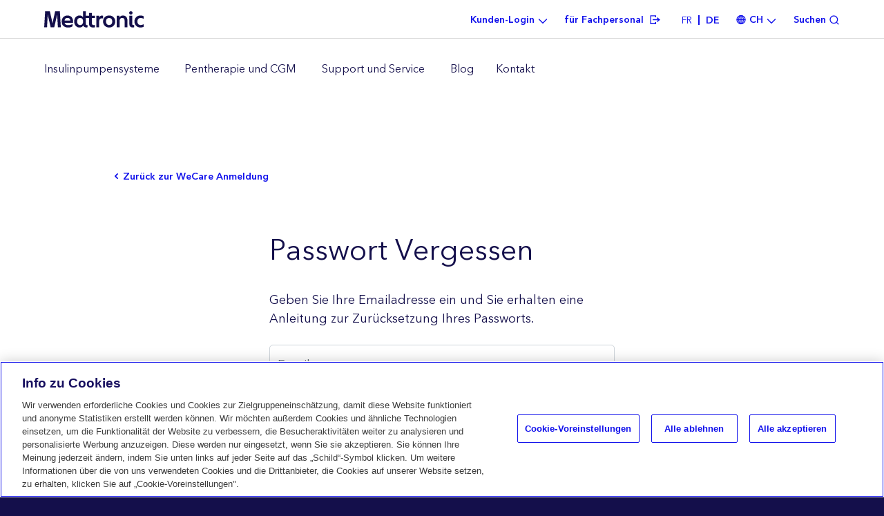

--- FILE ---
content_type: text/html; charset=UTF-8
request_url: https://www.medtronic-diabetes.com/de-CH/wecare/account/password
body_size: 6279
content:
<!DOCTYPE html><html lang="de" dir="ltr" prefix="content: http://purl.org/rss/1.0/modules/content/ dc: http://purl.org/dc/terms/ foaf: http://xmlns.com/foaf/0.1/ og: http://ogp.me/ns# rdfs: http://www.w3.org/2000/01/rdf-schema# schema: http://schema.org/ sioc: http://rdfs.org/sioc/ns# sioct: http://rdfs.org/sioc/types# skos: http://www.w3.org/2004/02/skos/core# xsd: http://www.w3.org/2001/XMLSchema# "><head> <!-- OneTrust Cookies Consent Notice start for medtronic-diabetes.com --><script type="text/javascript" src=https://cdn.cookielaw.org/consent/d8a0217e-6a73-4fa2-8193-25f461ff294e/OtAutoBlock.js ></script><script src="https://cdn.cookielaw.org/scripttemplates/otSDKStub.js" data-document-language="true" type="text/javascript" charset="UTF-8" data-domain-script="d8a0217e-6a73-4fa2-8193-25f461ff294e" ></script><script type="text/javascript">
function OptanonWrapper() { }
</script><!-- OneTrust Cookies Consent Notice end for medtronic-diabetes.com --> <!-- Google Tag Manager --><script>
if (navigator.userAgent.indexOf("Speed Insights") == -1) {
dataLayer = [{
"country":"CH",
"environment":"production",
}];
(function(w,d,s,l,i){w[l]=w[l]||[];w[l].push({'gtm.start':
new Date().getTime(),event:'gtm.js'});var f=d.getElementsByTagName(s)[0],
j=d.createElement(s),dl=l!='dataLayer'?'&l='+l:'';j.async=true;j.src=
'https://www.googletagmanager.com/gtm.js?id='+i+dl;f.parentNode.insertBefore(j,f);
})(window,document,'script','dataLayer','GTM-PKKM2NX');
}
</script><!-- End Google Tag Manager --><meta charset="utf-8" /><meta name="robots" content="index, follow" /><meta name="description" content="Medtronic Diabetes bietet ein integriertes System aus Insulinpumpen und kontinuierlichem Glukosemonitoring. Erste Schritte mit der Insulinpumpentherapie und dem kontinuierlichen Glukosemonitoring." /><meta property="og:site_name" content="Medtronic Diabetes Schweiz" /><meta property="og:url" content="https://www.medtronic-diabetes.com/de-CH/wecare/account/password" /><meta property="og:title" content="Ihr Passwort zurücksetzen" /><meta name="Generator" content="Drupal 10 (https://www.drupal.org)" /><meta name="MobileOptimized" content="width" /><meta name="HandheldFriendly" content="true" /><meta name="viewport" content="width=device-width, initial-scale=1.0, maximum-scale=1, user-scalable=no" /><link rel="icon" href="/themes/custom/medtronic_fw/favicon.ico" type="image/vnd.microsoft.icon" /><title>Ihr Passwort zurücksetzen | Medtronic Diabetes Schweiz</title><link rel="stylesheet" media="all" href="/core/modules/system/css/components/align.module.css?t8wpw8" /><link rel="stylesheet" media="all" href="/core/modules/system/css/components/fieldgroup.module.css?t8wpw8" /><link rel="stylesheet" media="all" href="/core/modules/system/css/components/container-inline.module.css?t8wpw8" /><link rel="stylesheet" media="all" href="/core/modules/system/css/components/clearfix.module.css?t8wpw8" /><link rel="stylesheet" media="all" href="/core/modules/system/css/components/details.module.css?t8wpw8" /><link rel="stylesheet" media="all" href="/core/modules/system/css/components/hidden.module.css?t8wpw8" /><link rel="stylesheet" media="all" href="/core/modules/system/css/components/item-list.module.css?t8wpw8" /><link rel="stylesheet" media="all" href="/core/modules/system/css/components/js.module.css?t8wpw8" /><link rel="stylesheet" media="all" href="/core/modules/system/css/components/nowrap.module.css?t8wpw8" /><link rel="stylesheet" media="all" href="/core/modules/system/css/components/position-container.module.css?t8wpw8" /><link rel="stylesheet" media="all" href="/core/modules/system/css/components/reset-appearance.module.css?t8wpw8" /><link rel="stylesheet" media="all" href="/core/modules/system/css/components/resize.module.css?t8wpw8" /><link rel="stylesheet" media="all" href="/core/modules/system/css/components/system-status-counter.css?t8wpw8" /><link rel="stylesheet" media="all" href="/core/modules/system/css/components/system-status-report-counters.css?t8wpw8" /><link rel="stylesheet" media="all" href="/core/modules/system/css/components/system-status-report-general-info.css?t8wpw8" /><link rel="stylesheet" media="all" href="/core/modules/system/css/components/tablesort.module.css?t8wpw8" /><link rel="stylesheet" media="all" href="/themes/custom/medtronic_fw/assets/css/medtronic_fw.style.css?t8wpw8" /><link rel="stylesheet" media="all" href="/themes/custom/radixbs4/assets/css/radixbs4.style.css?t8wpw8" /></head><body class="theme-medtronic-fw de-CH path-wecare context-wecare-account-password ltr-direction" style="display:none;"> <noscript><iframe src="https://www.googletagmanager.com/ns.html?id=GTM-PKKM2NX" height="0" width="0" style="display:none;visibility:hidden"></iframe></noscript> <a href="#main-content" class="visually-hidden focusable">Skip to main content</a><div class="dialog-off-canvas-main-canvas" data-off-canvas-main-canvas><div id="page" class="page"> <header id="header" class="main-header"><div id="top-header" class="bg-white"><div class="container-xl d-flex align-items-center justify-content-center justify-content-lg-end "> <button id="navbar-toggler" class="navbar-toggler d-flex d-lg-none justify-content-center align-items-center collapsed" type="button" data-toggle="collapse" data-target=".navbar-collapse" aria-controls="navbar-collapse" aria-expanded="false" aria-label="Toggle navigation"> <span class="navbar-toggler-icon"></span> </button><div class="block block--medtronic-fw-branding"> <a href="/de-CH" class="navbar-brand d-flex align-items-center " aria-label=""> <img src="/themes/custom/medtronic_fw/logo.svg" width="30" height="auto" alt="Medtronic Diabetes logo" /> </a></div><div id="navbar-top-right" class="ml-lg-auto d-flex"><div id="navbar-top-right" class="d-none d-lg-flex"><div class="block--usermenu block block--medtronic-fw-usermenuchde"><ul class="nav menu-items-5 user-nav"><li class="nav-item item-1 dropdown login-link"> <span class="nav-link dropdown-toggle" data-toggle="dropdown" title="Kunden-Login" data-ga-element="link" data-ga-section="head" data-ga-title="patient_access"><span class="inner-nav-link d-flex h-100 align-items-center">Kunden-Login</span></span><div class="dropdown-menu DOM-slider-hidden" style="display: block;"><div class="inner-dropdown-menu"> <a href="https://carelink.minimed.eu/" class="dropdown-item" target="_blank" title="CareLink™" data-ga-title="carelink_eu" data-ga-element="link" data-ga-section="patient_access">CareLink™</a> <a href="https://www.medtronic-diabetes.com/de-CH/wecare/account/personal" class="dropdown-item auth-link" target="" title="Customer details" data-ga-title="customer_details" data-ga-element="link" data-ga-section="patient_access">Customer details</a> <a href="https://www.medtronic-diabetes.com/de-CH/wecare/profile" class="dropdown-item" target="" title="Mein WeCare" data-ga-title="my_wecare" data-ga-element="link" data-ga-section="patient_access">Mein WeCare</a> <a href="https://www.medtronic-diabetes.com/de-CH/user/logout" class="dropdown-item auth-link" target="" title="Log out" data-ga-title="log_out" data-ga-element="link" data-ga-section="patient_access">Log out</a></div></div></li><li class="nav-item item-2 health-care-link"> <a href="https://hcp.medtronic-diabetes.com/de-CH" class="nav-link" target="_blank" title="für Fachpersonal" data-ga-element="link" data-ga-section="head" data-ga-title="health_care_professionals"><span class="inner-nav-link d-flex h-100 align-items-center">für Fachpersonal</span></a></li><li class="nav-item item-3 language-switcher-link"> <span class="nav-link"><ul class="language-switcher-language-url nav"><li hreflang="fr-CH" data-drupal-link-system-path="wecare/account/password" class="nav-item"> <a href="/fr-CH/wecare/account/password" class="language-link" hreflang="fr-CH">fr</a></li><li hreflang="de-CH" data-drupal-link-system-path="wecare/account/password" class="nav-item is-active" aria-current="page"> <a href="/de-CH/wecare/account/password" class="language-link" hreflang="de-CH">de</a></li></ul> </span></li><li class="nav-item item-4 country-switcher-link"><div class="dropdown nav-link"><span aria-expanded="false" class="dropdown-toggle dropdown-country-switcher" data-bs-toggle="dropdown" data-ga-element="link" data-ga-section="head" data-ga-title="country_selector" data-toggle="dropdown" type="button">CH</span><div class="dropdown-menu dropdown-menu-end dropdown-menu-right DOM-slider-hidden" style="display: block;"><div class="dropdown wrap-select-country-switcher"><div aria-expanded="false" class="wrap-dropdown-select-country-switcher js-form-item js-form-type-textfield form-item form-item-name js-form-item-name form-group floating-label icon-ch" data-bs-toggle="dropdown" data-toggle="dropdown"><input class="required form-control dropdown-select-country-switcher" maxlength="60" name="country" placeholder=" " readonly="readonly" size="60" type="text" value="Schweiz (DE)" /><label class="js-form-required form-required" for="edit-name">Land</label></div><div class="dropdown-menu"><div class="country-switcher dropdown"><input class="form-control autocomplete-input country-name" name="country_name" placeholder="Geben Sie Text ein …" type="text" value="" /></div></div><div class="wrap-save-country"><a class="btn btn-primary w-100 save-country px-4" data-ga-element="cta" data-ga-section="country_selector_menu" data-ga-title="save_changes" href="/de-CH">Änderungen speichern</a></div></div></div></div></li><li class="nav-item item-5 open-search"> <span class="nav-link" target="" title="Suchen" data-ga-element="link" data-ga-section="head" data-ga-title="search"><span class="inner-nav-link d-flex h-100 align-items-center">Suchen</span></span></li></ul></div></div><div id="btn-mobile-search" class="open-search"> <button class="nav-link d-lg-none" type="button"> <span class="search-icon"></span> </button></div></div></div><div id="navbar-search" class="container-xl"><div class="search-block-form block block--medtronic-fw-searchform" data-drupal-selector="search-block-form" role="search"><form action="/de-CH/search/node" method="get" id="search-block-form" accept-charset="UTF-8" class="form-inline"><div class="js-form-item form-item js-form-type-search form-item-keys js-form-item-keys form-no-label form-group"> <input title="Enter the terms you wish to search for." data-drupal-selector="edit-keys" type="search" id="edit-keys" name="keys" value="" size="20" maxlength="128" placeholder="Suchen" class="form-search form-control" /></div> <input data-drupal-selector="edit-advanced-form" type="hidden" name="advanced-form" value="1" class="form-control" /> <input data-drupal-selector="edit-f-0" type="hidden" name="f[0]" value="language:de-CH" class="form-control" /><div data-drupal-selector="edit-actions" class="form-actions js-form-wrapper form-wrapper" id="edit-actions"> <button data-drupal-selector="edit-submit" type="submit" id="edit-submit" value="Suchen" class="button js-form-submit form-submit btn btn-submit btn-green">Suchen</button></div></form></div></div></div><div id="bottom-header" data-simplebar=""><div class="inner-bottom-header d-flex justify-content-center"> <nav class="navbar navbar-light navbar-expand-lg justify-content-between navbar-primary sticky-top"><div class="collapse navbar-collapse"><div class="main-menu block block--medtronic-fw-mainmenuchdenew"><ul class="nav menu-items-5 navbar-nav"><li class="nav-item item-1 dropdown column-menu"> <span class="nav-link dropdown-toggle" data-toggle="dropdown" title="Insulinpumpensysteme" data-ga-element="link" data-ga-section="head" data-ga-title="insulin_pump_therapies"><span class="inner-nav-link d-flex h-100 align-items-center">Insulinpumpensysteme</span></span><div class="dropdown-menu DOM-slider-hidden" style="display: block;"><div class="inner-column-menu items-column-3"><div class="inner-dropdown-menu inner-dropdown-menu-1"> <span class="dropdown-item no-link" target="" title="Insulinpumpensysteme">Insulinpumpensysteme</span></div><div class="inner-dropdown-menu inner-dropdown-menu-2"> <span class="dropdown-item no-link" target="" title="Komponenten">Komponenten</span></div><div class="inner-dropdown-menu inner-dropdown-menu-3"> <span class="dropdown-item no-link no-title-head p-0 mb-0" target=""></span></div></div></div></li><li class="nav-item item-2 dropdown "> <span class="nav-link dropdown-toggle" data-toggle="dropdown" title="Pentherapie und CGM" data-ga-element="link" data-ga-section="head" data-ga-title="multiple_daily_injection_therapies"><span class="inner-nav-link d-flex h-100 align-items-center">Pentherapie und CGM</span></span><div class="dropdown-menu DOM-slider-hidden" style="display: block;"><div class="inner-dropdown-menu inner-dropdown-menu-1"> <span class="dropdown-item no-link no-title-head p-0 mb-0" target=""></span></div></div></li><li class="nav-item item-3 dropdown column-menu"> <span class="nav-link dropdown-toggle" data-toggle="dropdown" title="Support und Service" data-ga-element="link" data-ga-section="head" data-ga-title="support_and_online_services"><span class="inner-nav-link d-flex h-100 align-items-center">Support und Service</span></span><div class="dropdown-menu DOM-slider-hidden" style="display: block;"><div class="inner-column-menu items-column-3"><div class="inner-dropdown-menu inner-dropdown-menu-1"> <span class="dropdown-item no-link" target="" title="Online Service &amp; Weiterbildung">Online Service &amp; Weiterbildung</span><div class="inner-item-menu"> <span class="nav-item "> <a href="https://www.medtronic.com/de-de/diabetes/home/service/info-veranstaltungen.html" class="nav-link" target="_blank" title="Info Veranstaltungen" data-ga-title="info_events" data-ga-element="link" data-ga-section="support_and_online_services">Info Veranstaltungen</a> </span></div></div><div class="inner-dropdown-menu inner-dropdown-menu-2"> <span class="dropdown-item no-link" target="" title="Support">Support</span><div class="inner-item-menu"> <span class="nav-item "> <a href="/de-CH/helpcenter" class="nav-link" target="" title="Helpcenter" data-ga-title="help_centre" data-ga-element="link" data-ga-section="support_and_online_services">Helpcenter</a> </span> <span class="nav-item "> <a href="/de-CH/resources" class="nav-link" target="" title="Downloads" data-ga-title="resources_hub" data-ga-element="link" data-ga-section="support_and_online_services">Downloads</a> </span></div></div><div class="inner-dropdown-menu inner-dropdown-menu-3"> <span class="dropdown-item no-link no-title-head p-0 mb-0" target=""></span></div></div></div></li><li class="nav-item item-4 "> <a href="/de-CH/blog" class="nav-link" target="" title="Blog" data-ga-element="link" data-ga-section="head" data-ga-title="blog"><span class="inner-nav-link d-flex h-100 align-items-center">Blog</span></a></li><li class="nav-item item-5 "> <a href="/de-CH/kontakt-medtronic-diabetes" class="nav-link" target="" title="Kontakt" data-ga-element="link" data-ga-section="head" data-ga-title="contact_us"><span class="inner-nav-link d-flex h-100 align-items-center">Kontakt</span></a></li></ul></div><div class="d-lg-none w-100 mobile-user-menu block block--medtronic-fw-usermenu-2"></div><div class="d-lg-none w-100 mobile-user-menu block block--medtronic-fw-usermenuchde-2"><ul class="nav menu-items-5 user-nav"><li class="nav-item item-1 dropdown login-link"> <span class="nav-link dropdown-toggle" data-toggle="dropdown" title="Kunden-Login" data-ga-element="link" data-ga-section="head" data-ga-title="patient_access"><span class="inner-nav-link d-flex h-100 align-items-center">Kunden-Login</span></span><div class="dropdown-menu DOM-slider-hidden" style="display: block;"><div class="inner-dropdown-menu"> <a href="https://carelink.minimed.eu/" class="dropdown-item" target="_blank" title="CareLink™" data-ga-title="carelink_eu" data-ga-element="link" data-ga-section="patient_access">CareLink™</a> <a href="https://www.medtronic-diabetes.com/de-CH/wecare/account/personal" class="dropdown-item auth-link" target="" title="Customer details" data-ga-title="customer_details" data-ga-element="link" data-ga-section="patient_access">Customer details</a> <a href="https://www.medtronic-diabetes.com/de-CH/wecare/profile" class="dropdown-item" target="" title="Mein WeCare" data-ga-title="my_wecare" data-ga-element="link" data-ga-section="patient_access">Mein WeCare</a> <a href="https://www.medtronic-diabetes.com/de-CH/user/logout" class="dropdown-item auth-link" target="" title="Log out" data-ga-title="log_out" data-ga-element="link" data-ga-section="patient_access">Log out</a></div></div></li><li class="nav-item item-2 health-care-link"> <a href="https://hcp.medtronic-diabetes.com/de-CH" class="nav-link" target="_blank" title="für Fachpersonal" data-ga-element="link" data-ga-section="head" data-ga-title="health_care_professionals"><span class="inner-nav-link d-flex h-100 align-items-center">für Fachpersonal</span></a></li><li class="nav-item item-3 language-switcher-link"> <span class="nav-link"><ul class="language-switcher-language-url nav"><li hreflang="fr-CH" data-drupal-link-system-path="wecare/account/password" class="nav-item"> <a href="/fr-CH/wecare/account/password" class="language-link" hreflang="fr-CH">fr</a></li><li hreflang="de-CH" data-drupal-link-system-path="wecare/account/password" class="nav-item is-active" aria-current="page"> <a href="/de-CH/wecare/account/password" class="language-link" hreflang="de-CH">de</a></li></ul> </span></li><li class="nav-item item-4 country-switcher-link"><div class="dropdown nav-link"><span aria-expanded="false" class="dropdown-toggle dropdown-country-switcher" data-bs-toggle="dropdown" data-ga-element="link" data-ga-section="head" data-ga-title="country_selector" data-toggle="dropdown" type="button">CH</span><div class="dropdown-menu dropdown-menu-end dropdown-menu-right DOM-slider-hidden" style="display: block;"><div class="dropdown wrap-select-country-switcher"><div aria-expanded="false" class="wrap-dropdown-select-country-switcher js-form-item js-form-type-textfield form-item form-item-name js-form-item-name form-group floating-label icon-ch" data-bs-toggle="dropdown" data-toggle="dropdown"><input class="required form-control dropdown-select-country-switcher" maxlength="60" name="country" placeholder=" " readonly="readonly" size="60" type="text" value="Schweiz (DE)" /><label class="js-form-required form-required" for="edit-name">Land</label></div><div class="dropdown-menu"><div class="country-switcher dropdown"><input class="form-control autocomplete-input country-name" name="country_name" placeholder="Geben Sie Text ein …" type="text" value="" /></div></div><div class="wrap-save-country"><a class="btn btn-primary w-100 save-country px-4" data-ga-element="cta" data-ga-section="country_selector_menu" data-ga-title="save_changes" href="/de-CH">Änderungen speichern</a></div></div></div></div></li><li class="nav-item item-5 open-search"> <span class="nav-link" target="" title="Suchen" data-ga-element="link" data-ga-section="head" data-ga-title="search"><span class="inner-nav-link d-flex h-100 align-items-center">Suchen</span></span></li></ul></div></div> </nav></div></div> </header> <main><div class="page__messages"><div data-drupal-messages-fallback class="hidden"></div></div><div class="page__content_top"><div class="container"><div class="row"></div></div></div><div class="page__content page__content__wecare"><div class="block block--medtronic-fw-content"><div class="container alert-form-container"><div id="wrap-wecare-alerts" class="position-relative w-100" aria-live="polite" aria-atomic="true"><div id="wecare-alerts" class="toast-container"><div data-drupal-messages-fallback class="hidden"></div></div></div></div><div class="form-container"> <a href="/de-CH/wecare/login" class="link-back link-arrow-blue text-uppercase pb-3 d-inline-block">Zurück zur WeCare Anmeldung</a><form class="wecare-password-form" data-drupal-selector="wecare-password-form" action="/de-CH/wecare/account/password" method="post" id="wecare-password-form" accept-charset="UTF-8"><h1><span class="text-blue-medium font-weight-bold">Passwort </span><span class="font-weight-light">Vergessen</span></h1><p class="mdt-form-message">Geben Sie Ihre Emailadresse ein und Sie erhalten eine Anleitung zur Zurücksetzung Ihres Passworts.</p> <input data-drupal-selector="edit-region" type="hidden" name="region" value="CH" class="form-control" /><div id="wecare-password-form-wrapper" data-drupal-selector="edit-wrapper" class="js-form-wrapper form-wrapper"><div class="js-form-item form-item js-form-type-email form-item-username js-form-item-username form-group floating-label"> <input data-drupal-selector="edit-username" type="email" id="edit-username" name="username" value="" size="60" maxlength="254" class="form-email required form-control" required="required" aria-required="true" placeholder=" " /> <label for="edit-username" class="js-form-required form-required">Email</label></div><div data-drupal-selector="edit-actions" class="form-actions js-form-wrapper form-wrapper" id="edit-actions"> <button class="btn-primary button js-form-submit form-submit btn btn-submit" data-drupal-selector="edit-submit" type="submit" id="edit-submit" name="op" value="Absenden">Absenden</button></div></div> <input autocomplete="off" data-drupal-selector="form-i5niv8ostfkk9yqugyl7pcd-oxpcof38kucjlunbmie" type="hidden" name="form_build_id" value="form-I5niv8OSTFkk9YqugYL7PcD_OxpCOf38KucjLUNbMiE" class="form-control" /> <input data-drupal-selector="edit-wecare-password-form" type="hidden" name="form_id" value="wecare_password_form" class="form-control" /></form></div></div></div> </main> <footer class="page__footer_top bg-gray"><div class="container"><div class="row"><div class="page__footer_top_inner d-flex align-items-lg-center w-100"><div class="block block--medtronic-fw-sitebranding"> <a href="/de-CH" class="navbar-brand d-flex align-items-center " aria-label=""> <img src="/themes/custom/medtronic_fw/logo.svg" width="30" height="auto" alt="Medtronic Diabetes logo" /> </a></div><div class="block block--medtronic-fw-mainfootermenu"><ul class="nav menu-items-3 footer-nav"><li class="nav-item item-1 contact-gtm"> <a href="/de-CH/kontakt-medtronic-diabetes" class="nav-link" target="" title="Kontakt" data-ga-element="link" data-ga-section="footer"><span class="inner-nav-link d-flex h-100 align-items-center">Kontakt</span></a></li><li class="nav-item item-2 eshop"> <a href="https://shop.medtronic-diabetes.ch/de/" class="nav-link" target="_blank" title="eShop" data-ga-element="link" data-ga-section="footer"><span class="inner-nav-link d-flex h-100 align-items-center">eShop</span></a></li><li class="nav-item item-3 hcp"> <a href="https://hcp.medtronic-diabetes.com/de-CH" class="nav-link" target="_blank" title="Sind Sie im medizinischen Bereich tätig?" data-ga-element="link" data-ga-section="footer"><span class="inner-nav-link d-flex h-100 align-items-center">Sind Sie im medizinischen Bereich tätig?</span></a></li></ul></div><div class="block block--medtronic-fw-sociallinks-2"><ul class="nav social-nav"><li class="nav-item item-1 social-facebook-link"> <a href="https://www.facebook.com/medtronicdiabetesschweiz" class="nav-link" target="_blank" data-ga-element="link" data-ga-section="footer" data-ga-title="facebook">Facebook CH</a></li><li class="nav-item item-2 social-instagram-link"> <a href="https://www.instagram.com/medtronicdiabetesschweiz/" class="nav-link" target="_blank" data-ga-element="link" data-ga-section="footer" data-ga-title="instagram">Instagram CH</a></li><li class="nav-item item-3 social-youtube-link"> <a href="https://www.youtube.com/user/MedtronicDiabetesEU" class="nav-link" target="_blank" data-ga-element="link" data-ga-section="footer" data-ga-title="youtube">Youtube EU</a></li><li class="nav-item item-4 social-tiktok-link"> <a href="https://www.tiktok.com/@medtronicdiabeteseu" class="nav-link" target="_blank" data-ga-element="link" data-ga-section="footer" data-ga-title="tiktok">Tik Tok EU (CH, de-AT)</a></li></ul></div><div class="block--secondfootermenu block block--medtronic-fw-secondfootermenuchdenew"><ul class="nav menu-items-5"><li class="nav-item item-1 "> <a href="/de-CH/eshop-geschaftsbedingungen" class="nav-link" target="" title="Verkaufsbedingungen"><span class="inner-nav-link d-flex h-100 align-items-center">Verkaufsbedingungen</span></a></li><li class="nav-item item-2 "> <a href="/de-CH/datenschutzerklarung" class="nav-link" target="" title="Datenschutzerklärung"><span class="inner-nav-link d-flex h-100 align-items-center">Datenschutzerklärung</span></a></li><li class="nav-item item-3 "> <a href="/de-CH/nutzungsbedingungen" class="nav-link" target="" title="Nutzungsbedingungen"><span class="inner-nav-link d-flex h-100 align-items-center">Nutzungsbedingungen</span></a></li><li class="nav-item item-4 "> <a href="/de-CH/cookie-richtlinie" class="nav-link" target="" title="Cookie-Richtlinie"><span class="inner-nav-link d-flex h-100 align-items-center">Cookie-Richtlinie</span></a></li><li class="nav-item item-5 cookie-settings"> <button id="ot-sdk-btn" class="ot-sdk-show-settings" data-ga-element="link" data-ga-section="footer" data-ga-title="cookie_settings">Cookie-Einstellungen</button></li></ul></div></div></div></div> </footer> <footer class="page__footer_middle"><div class="container"><div class="row"><div class="page__footer_middle_inner d-flex align-items-lg-start w-100"><div class="col-lg-4 p-0 block block--basic block--medtronic-fw-footermiddlefirstblock"><div class="basic__body"><p>Medtronic (Schweiz) AG</p><p>Weltpoststrasse 5, 3015 Bern</p><p>+41 31 868 01 00</p></div></div><div class="col-lg-4 block block--basic block--medtronic-fw-footermiddletechnicalsupport"><div class="basic__body"><p>Diabetes Serviceline:</p><p style="color:#0085ca;"><strong>+41 (0)800 633 333</strong></p><p>diabetes.schweiz@medtronic.com</p></div></div><div class="col-lg-4 p-0 ml-auto block block--medtronic-fw-sociallinks"><ul class="nav social-nav"><li class="nav-item item-1 social-facebook-link"> <a href="https://www.facebook.com/medtronicdiabetesschweiz" class="nav-link" target="_blank" data-ga-element="link" data-ga-section="footer" data-ga-title="facebook">Facebook CH</a></li><li class="nav-item item-2 social-instagram-link"> <a href="https://www.instagram.com/medtronicdiabetesschweiz/" class="nav-link" target="_blank" data-ga-element="link" data-ga-section="footer" data-ga-title="instagram">Instagram CH</a></li><li class="nav-item item-3 social-youtube-link"> <a href="https://www.youtube.com/user/MedtronicDiabetesEU" class="nav-link" target="_blank" data-ga-element="link" data-ga-section="footer" data-ga-title="youtube">Youtube EU</a></li><li class="nav-item item-4 social-tiktok-link"> <a href="https://www.tiktok.com/@medtronicdiabeteseu" class="nav-link" target="_blank" data-ga-element="link" data-ga-section="footer" data-ga-title="tiktok">Tik Tok EU (CH, de-AT)</a></li></ul></div></div></div></div> </footer> <footer class="page__footer_bottom"><div class="container"><div class="row"><div class="page__footer_bottom_inner d-flex flex-wrap flex-sm-wrap flex-lg-nowrap justify-content-lg-between align-items-lg-end w-100"><div class="p-0 block block--basic block--medtronic-fw-footerbottominfoblock"><div class="basic__body"><p>Der Inhalt und alle Informationen, die auf dieser Website bereitgestellt werden, dienen nur zu Informationszwecken und sind nicht als Ersatz für eine professionelle medizinische Beratung, Diagnose oder Behandlung in irgendeiner Weise bestimmt. Die hier geschilderten Patientengeschichten basieren auf den individuellen Erfahrungen der jeweiligen Patienten. Die Reaktionen auf eine Behandlung können von Patient zu Patient verschieden sein. Besprechen Sie Diagnose und Behandlung stets mit Ihrem Arzt und vergewissern Sie sich, dass Sie die erhaltenen Informationen verstehen und genau beachten.</p><p>© 2026 Medtronic International Trading Sarl™. Alle Rechte vorbehalten. Kein Teil dieser Website darf ohne Genehmigung von Medtronic International Trading Sarl in irgendeiner Form oder auf irgendeine Weise reproduziert oder verwendet werden. MiniMed™, Bolus Wizard, SMARTGUARD, Guardian, Enlite und CareLink sind Marken des Unternehmens Medtronic, Inc., und seinen Tochtergesellschaften. CONTOUR ist eine Marke von Ascensia Diabetes Care.</p></div></div><div class="back-to-top-block p-0 d-flex align-items-end justify-content-start justify-content-md-end block block--basic block--medtronic-fw-footerbottomtotop"><div class="basic__body"><p><a href="#" id="back-to-top" onclick="scrollTopAnimated(400);">Zum seitenanfang</a></p></div></div></div></div></div> </footer></div></div><script type="application/json" data-drupal-selector="drupal-settings-json">{"path":{"baseUrl":"\/","pathPrefix":"de-CH\/","currentPath":"wecare\/account\/password","currentPathIsAdmin":false,"isFront":false,"currentLanguage":"de-CH"},"pluralDelimiter":"\u0003","suppressDeprecationErrors":true,"ajaxTrustedUrl":{"form_action_p_pvdeGsVG5zNF_XLGPTvYSKCf43t8qZYSwcfZl2uzM":true,"\/de-CH\/search\/node":true},"user":{"uid":0,"permissionsHash":"5b6873f21785b5e0cc6f17726f9529c311dbdfd21528c1317e3232c36ebddf44"}}</script><script src="/core/assets/vendor/jquery/jquery.min.js?v=3.7.1"></script><script src="/core/assets/vendor/once/once.min.js?v=1.0.1"></script><script src="/sites/prd/files/languages/de-CH_JQ9xdU8_bUCFMUwqcT5EQlaA2hEakIJ_0ir3v-kIcYg.js?t8wpw8"></script><script src="/core/misc/drupalSettingsLoader.js?v=10.5.6"></script><script src="/core/misc/drupal.js?v=10.5.6"></script><script src="/core/misc/drupal.init.js?v=10.5.6"></script><script src="/themes/custom/medtronic_fw/assets/js/medtronic_fw.script.js?v=10.5.6"></script></body></html>

--- FILE ---
content_type: text/css
request_url: https://www.medtronic-diabetes.com/themes/custom/medtronic_fw/assets/css/medtronic_fw.style.css?t8wpw8
body_size: 127128
content:
@charset "UTF-8";@media print{*,:after,:before{box-shadow:none!important;text-shadow:none!important}a:not(.btn){text-decoration:underline}abbr[title]:after{content:" (" attr(title) ")"}pre{white-space:pre-wrap!important}blockquote,pre{border:1px solid #adb5bd;page-break-inside:avoid}thead{display:table-header-group}img,tr{page-break-inside:avoid}h2,h3,p{orphans:3;widows:3}h2,h3{page-break-after:avoid}@page{size:a3}.container,body{min-width:992px!important}.navbar{display:none}.badge{border:1px solid #000}.table{border-collapse:collapse!important}.table td,.table th{background-color:#fff!important}.table-bordered td,.table-bordered th{border:1px solid #dee2e6!important}.table-dark{color:inherit}.table-dark tbody+tbody,.table-dark td,.table-dark th,.table-dark thead th{border-color:#dee2e6}.table .thead-dark th{border-color:#dee2e6;color:inherit}}*,:after,:before{box-sizing:border-box}html{-webkit-text-size-adjust:100%;-webkit-tap-highlight-color:rgba(0,0,0,0);font-family:sans-serif;line-height:1.15}article,aside,figcaption,figure,footer,header,hgroup,main,nav,section{display:block}body{background-color:#fff;color:#4a4a57;font-family:Avenir Next World W05,-apple-system,BlinkMacSystemFont,Segoe UI,Roboto,Helvetica Neue,Arial,Noto Sans,sans-serif,Apple Color Emoji,Segoe UI Emoji,Segoe UI Symbol,Noto Color Emoji;font-size:1.125rem;font-weight:400;line-height:1.5;margin:0;text-align:left}[tabindex="-1"]:focus{outline:0!important}hr{box-sizing:content-box;height:0;overflow:visible}h1,h2,h3,h4,h5,h6{margin-bottom:.5rem;margin-top:0}p{margin-bottom:1rem;margin-top:0}abbr[data-original-title],abbr[title]{border-bottom:0;cursor:help;text-decoration:underline;-webkit-text-decoration:underline dotted;text-decoration:underline dotted;-webkit-text-decoration-skip-ink:none;text-decoration-skip-ink:none}address{font-style:normal;line-height:inherit}address,dl,ol,ul{margin-bottom:1rem}dl,ol,ul{margin-top:0}ol ol,ol ul,ul ol,ul ul{margin-bottom:0}dt{font-weight:600}dd{margin-bottom:.5rem;margin-left:0}blockquote{margin:0 0 1rem}b,strong{font-weight:700}small{font-size:80%}sub,sup{font-size:75%;line-height:0;position:relative;vertical-align:baseline}sub{bottom:-.25em}sup{top:-.5em}a{background-color:transparent;color:#1010eb}a,a:hover{text-decoration:none}a:hover{color:#0b0ba3}a:not([href]):not([tabindex]),a:not([href]):not([tabindex]):focus,a:not([href]):not([tabindex]):hover{color:inherit;text-decoration:none}a:not([href]):not([tabindex]):focus{outline:0}code,kbd,pre,samp{font-family:SFMono-Regular,Menlo,Monaco,Consolas,Liberation Mono,Courier New,monospace;font-size:1em}pre{margin-bottom:1rem;margin-top:0;overflow:auto}figure{margin:0 0 1rem}img{border-style:none}img,svg{vertical-align:middle}svg{overflow:hidden}table{border-collapse:collapse}caption{caption-side:bottom;color:#555;padding-bottom:.75rem;padding-top:.75rem;text-align:left}th{text-align:inherit}label{display:inline-block;margin-bottom:.5rem}button{border-radius:0}button:focus{outline:1px dotted;outline:5px auto -webkit-focus-ring-color}button,input,optgroup,select,textarea{font-family:inherit;font-size:inherit;line-height:inherit;margin:0}button,input{overflow:visible}button,select{text-transform:none}select{word-wrap:normal}[type=button],[type=reset],[type=submit],button{-webkit-appearance:button}[type=button]:not(:disabled),[type=reset]:not(:disabled),[type=submit]:not(:disabled),button:not(:disabled){cursor:pointer}[type=button]::-moz-focus-inner,[type=reset]::-moz-focus-inner,[type=submit]::-moz-focus-inner,button::-moz-focus-inner{border-style:none;padding:0}input[type=checkbox],input[type=radio]{box-sizing:border-box;padding:0}input[type=date],input[type=datetime-local],input[type=month],input[type=time]{-webkit-appearance:listbox}textarea{overflow:auto;resize:vertical}fieldset{border:0;margin:0;min-width:0;padding:0}legend{color:inherit;display:block;font-size:1.5rem;line-height:inherit;margin-bottom:.5rem;max-width:100%;padding:0;white-space:normal;width:100%}progress{vertical-align:baseline}[type=number]::-webkit-inner-spin-button,[type=number]::-webkit-outer-spin-button{height:auto}[type=search]{-webkit-appearance:none;outline-offset:-2px}[type=search]::-webkit-search-decoration{-webkit-appearance:none}::-webkit-file-upload-button{-webkit-appearance:button;font:inherit}output{display:inline-block}summary{cursor:pointer;display:list-item}template{display:none}[hidden]{display:none!important}.h1,.h2,.h3,.h4,.h5,.h6,h1,h2,h3,h4,h5,h6{font-weight:500;line-height:1.2;margin-bottom:.5rem}.h1,h1{font-size:2.8125rem}.h2,h2{font-size:2.671875rem}.h3,h3{font-size:1.96875rem}.h4,h4{font-size:1.6875rem}.h5,h5{font-size:1.40625rem}.h6,h6{font-size:1.125rem}.lead{font-size:1.40625rem;font-weight:300}.display-1{font-size:15.5rem}.display-1,.display-2{font-weight:300;line-height:1.2}.display-2{font-size:5.5rem}.display-3{font-size:4.5rem}.display-3,.display-4{font-weight:300;line-height:1.2}.display-4{font-size:3.5rem}hr{border:0;border-top:1px solid rgba(0,0,0,.1);margin-bottom:1rem;margin-top:1rem}.small,small{font-size:90%;font-weight:400}.mark,mark{background-color:#fcf8e3;padding:.2em}.list-inline,.list-unstyled{list-style:none;padding-left:0}.list-inline-item{display:inline-block}.list-inline-item:not(:last-child){margin-right:.5rem}.initialism{font-size:90%;text-transform:uppercase}.blockquote{font-size:1.40625rem;margin-bottom:1rem}.blockquote-footer{color:#555;display:block;font-size:90%}.blockquote-footer:before{content:"— "}.img-fluid,.img-thumbnail{height:auto;max-width:100%}.img-thumbnail{background-color:#fff;border:1px solid #dee2e6;border-radius:0;padding:.25rem}.figure{display:inline-block}.figure-img{line-height:1;margin-bottom:.5rem}.figure-caption{color:#6c757d;font-size:90%}code{color:#e83e8c;font-size:87.5%;word-break:break-word}a>code{color:inherit}kbd{background-color:#2c2c2c;border-radius:0;color:#fff;font-size:87.5%;padding:.2rem .4rem}kbd kbd{font-size:100%;font-weight:600;padding:0}pre{color:#2c2c2c;display:block;font-size:87.5%}pre code{color:inherit;font-size:inherit;word-break:normal}.pre-scrollable{max-height:340px;overflow-y:scroll}.container{margin-left:auto;margin-right:auto;padding-left:15px;padding-right:15px;width:100%}@media (min-width:576px){.container{max-width:540px}}@media (min-width:768px){.container{max-width:720px}}@media (min-width:992px){.container{max-width:960px}}@media (min-width:1290px){.container{max-width:1260px}}@media (min-width:1600px){.container{max-width:1260px}}.container-fluid{margin-left:auto;margin-right:auto;padding-left:15px;padding-right:15px;width:100%}.row{display:flex;flex-wrap:wrap;margin-left:-15px;margin-right:-15px}.no-gutters{margin-left:0;margin-right:0}.no-gutters>.col,.no-gutters>[class*=col-]{padding-left:0;padding-right:0}.col,.col-1,.col-10,.col-11,.col-12,.col-2,.col-3,.col-4,.col-5,.col-6,.col-7,.col-8,.col-9,.col-auto,.col-lg,.col-lg-1,.col-lg-10,.col-lg-11,.col-lg-12,.col-lg-2,.col-lg-3,.col-lg-4,.col-lg-5,.col-lg-6,.col-lg-7,.col-lg-8,.col-lg-9,.col-lg-auto,.col-md,.col-md-1,.col-md-10,.col-md-11,.col-md-12,.col-md-2,.col-md-3,.col-md-4,.col-md-5,.col-md-6,.col-md-7,.col-md-8,.col-md-9,.col-md-auto,.col-sm,.col-sm-1,.col-sm-10,.col-sm-11,.col-sm-12,.col-sm-2,.col-sm-3,.col-sm-4,.col-sm-5,.col-sm-6,.col-sm-7,.col-sm-8,.col-sm-9,.col-sm-auto,.col-xl,.col-xl-1,.col-xl-10,.col-xl-11,.col-xl-12,.col-xl-2,.col-xl-3,.col-xl-4,.col-xl-5,.col-xl-6,.col-xl-7,.col-xl-8,.col-xl-9,.col-xl-auto,.col-xxl,.col-xxl-1,.col-xxl-10,.col-xxl-11,.col-xxl-12,.col-xxl-2,.col-xxl-3,.col-xxl-4,.col-xxl-5,.col-xxl-6,.col-xxl-7,.col-xxl-8,.col-xxl-9,.col-xxl-auto{padding-left:15px;padding-right:15px;position:relative;width:100%}.col{flex-basis:0;flex-grow:1;max-width:100%}.col-auto{flex:0 0 auto;max-width:100%;width:auto}.col-1{flex:0 0 8.3333333333%;max-width:8.3333333333%}.col-2{flex:0 0 16.6666666667%;max-width:16.6666666667%}.col-3{flex:0 0 25%;max-width:25%}.col-4{flex:0 0 33.3333333333%;max-width:33.3333333333%}.col-5{flex:0 0 41.6666666667%;max-width:41.6666666667%}.col-6{flex:0 0 50%;max-width:50%}.col-7{flex:0 0 58.3333333333%;max-width:58.3333333333%}.col-8{flex:0 0 66.6666666667%;max-width:66.6666666667%}.col-9{flex:0 0 75%;max-width:75%}.col-10{flex:0 0 83.3333333333%;max-width:83.3333333333%}.col-11{flex:0 0 91.6666666667%;max-width:91.6666666667%}.col-12{flex:0 0 100%;max-width:100%}.order-first{order:-1}.order-last{order:13}.order-0{order:0}.order-1{order:1}.order-2{order:2}.order-3{order:3}.order-4{order:4}.order-5{order:5}.order-6{order:6}.order-7{order:7}.order-8{order:8}.order-9{order:9}.order-10{order:10}.order-11{order:11}.order-12{order:12}.offset-1{margin-left:8.3333333333%}.offset-2{margin-left:16.6666666667%}.offset-3{margin-left:25%}.offset-4{margin-left:33.3333333333%}.offset-5{margin-left:41.6666666667%}.offset-6{margin-left:50%}.offset-7{margin-left:58.3333333333%}.offset-8{margin-left:66.6666666667%}.offset-9{margin-left:75%}.offset-10{margin-left:83.3333333333%}.offset-11{margin-left:91.6666666667%}@media (min-width:576px){.col-sm{flex-basis:0;flex-grow:1;max-width:100%}.col-sm-auto{flex:0 0 auto;max-width:100%;width:auto}.col-sm-1{flex:0 0 8.3333333333%;max-width:8.3333333333%}.col-sm-2{flex:0 0 16.6666666667%;max-width:16.6666666667%}.col-sm-3{flex:0 0 25%;max-width:25%}.col-sm-4{flex:0 0 33.3333333333%;max-width:33.3333333333%}.col-sm-5{flex:0 0 41.6666666667%;max-width:41.6666666667%}.col-sm-6{flex:0 0 50%;max-width:50%}.col-sm-7{flex:0 0 58.3333333333%;max-width:58.3333333333%}.col-sm-8{flex:0 0 66.6666666667%;max-width:66.6666666667%}.col-sm-9{flex:0 0 75%;max-width:75%}.col-sm-10{flex:0 0 83.3333333333%;max-width:83.3333333333%}.col-sm-11{flex:0 0 91.6666666667%;max-width:91.6666666667%}.col-sm-12{flex:0 0 100%;max-width:100%}.order-sm-first{order:-1}.order-sm-last{order:13}.order-sm-0{order:0}.order-sm-1{order:1}.order-sm-2{order:2}.order-sm-3{order:3}.order-sm-4{order:4}.order-sm-5{order:5}.order-sm-6{order:6}.order-sm-7{order:7}.order-sm-8{order:8}.order-sm-9{order:9}.order-sm-10{order:10}.order-sm-11{order:11}.order-sm-12{order:12}.offset-sm-0{margin-left:0}.offset-sm-1{margin-left:8.3333333333%}.offset-sm-2{margin-left:16.6666666667%}.offset-sm-3{margin-left:25%}.offset-sm-4{margin-left:33.3333333333%}.offset-sm-5{margin-left:41.6666666667%}.offset-sm-6{margin-left:50%}.offset-sm-7{margin-left:58.3333333333%}.offset-sm-8{margin-left:66.6666666667%}.offset-sm-9{margin-left:75%}.offset-sm-10{margin-left:83.3333333333%}.offset-sm-11{margin-left:91.6666666667%}}@media (min-width:768px){.col-md{flex-basis:0;flex-grow:1;max-width:100%}.col-md-auto{flex:0 0 auto;max-width:100%;width:auto}.col-md-1{flex:0 0 8.3333333333%;max-width:8.3333333333%}.col-md-2{flex:0 0 16.6666666667%;max-width:16.6666666667%}.col-md-3{flex:0 0 25%;max-width:25%}.col-md-4{flex:0 0 33.3333333333%;max-width:33.3333333333%}.col-md-5{flex:0 0 41.6666666667%;max-width:41.6666666667%}.col-md-6{flex:0 0 50%;max-width:50%}.col-md-7{flex:0 0 58.3333333333%;max-width:58.3333333333%}.col-md-8{flex:0 0 66.6666666667%;max-width:66.6666666667%}.col-md-9{flex:0 0 75%;max-width:75%}.col-md-10{flex:0 0 83.3333333333%;max-width:83.3333333333%}.col-md-11{flex:0 0 91.6666666667%;max-width:91.6666666667%}.col-md-12{flex:0 0 100%;max-width:100%}.order-md-first{order:-1}.order-md-last{order:13}.order-md-0{order:0}.order-md-1{order:1}.order-md-2{order:2}.order-md-3{order:3}.order-md-4{order:4}.order-md-5{order:5}.order-md-6{order:6}.order-md-7{order:7}.order-md-8{order:8}.order-md-9{order:9}.order-md-10{order:10}.order-md-11{order:11}.order-md-12{order:12}.offset-md-0{margin-left:0}.offset-md-1{margin-left:8.3333333333%}.offset-md-2{margin-left:16.6666666667%}.offset-md-3{margin-left:25%}.offset-md-4{margin-left:33.3333333333%}.offset-md-5{margin-left:41.6666666667%}.offset-md-6{margin-left:50%}.offset-md-7{margin-left:58.3333333333%}.offset-md-8{margin-left:66.6666666667%}.offset-md-9{margin-left:75%}.offset-md-10{margin-left:83.3333333333%}.offset-md-11{margin-left:91.6666666667%}}@media (min-width:992px){.col-lg{flex-basis:0;flex-grow:1;max-width:100%}.col-lg-auto{flex:0 0 auto;max-width:100%;width:auto}.col-lg-1{flex:0 0 8.3333333333%;max-width:8.3333333333%}.col-lg-2{flex:0 0 16.6666666667%;max-width:16.6666666667%}.col-lg-3{flex:0 0 25%;max-width:25%}.col-lg-4{flex:0 0 33.3333333333%;max-width:33.3333333333%}.col-lg-5{flex:0 0 41.6666666667%;max-width:41.6666666667%}.col-lg-6{flex:0 0 50%;max-width:50%}.col-lg-7{flex:0 0 58.3333333333%;max-width:58.3333333333%}.col-lg-8{flex:0 0 66.6666666667%;max-width:66.6666666667%}.col-lg-9{flex:0 0 75%;max-width:75%}.col-lg-10{flex:0 0 83.3333333333%;max-width:83.3333333333%}.col-lg-11{flex:0 0 91.6666666667%;max-width:91.6666666667%}.col-lg-12{flex:0 0 100%;max-width:100%}.order-lg-first{order:-1}.order-lg-last{order:13}.order-lg-0{order:0}.order-lg-1{order:1}.order-lg-2{order:2}.order-lg-3{order:3}.order-lg-4{order:4}.order-lg-5{order:5}.order-lg-6{order:6}.order-lg-7{order:7}.order-lg-8{order:8}.order-lg-9{order:9}.order-lg-10{order:10}.order-lg-11{order:11}.order-lg-12{order:12}.offset-lg-0{margin-left:0}.offset-lg-1{margin-left:8.3333333333%}.offset-lg-2{margin-left:16.6666666667%}.offset-lg-3{margin-left:25%}.offset-lg-4{margin-left:33.3333333333%}.offset-lg-5{margin-left:41.6666666667%}.offset-lg-6{margin-left:50%}.offset-lg-7{margin-left:58.3333333333%}.offset-lg-8{margin-left:66.6666666667%}.offset-lg-9{margin-left:75%}.offset-lg-10{margin-left:83.3333333333%}.offset-lg-11{margin-left:91.6666666667%}}@media (min-width:1290px){.col-xl{flex-basis:0;flex-grow:1;max-width:100%}.col-xl-auto{flex:0 0 auto;max-width:100%;width:auto}.col-xl-1{flex:0 0 8.3333333333%;max-width:8.3333333333%}.col-xl-2{flex:0 0 16.6666666667%;max-width:16.6666666667%}.col-xl-3{flex:0 0 25%;max-width:25%}.col-xl-4{flex:0 0 33.3333333333%;max-width:33.3333333333%}.col-xl-5{flex:0 0 41.6666666667%;max-width:41.6666666667%}.col-xl-6{flex:0 0 50%;max-width:50%}.col-xl-7{flex:0 0 58.3333333333%;max-width:58.3333333333%}.col-xl-8{flex:0 0 66.6666666667%;max-width:66.6666666667%}.col-xl-9{flex:0 0 75%;max-width:75%}.col-xl-10{flex:0 0 83.3333333333%;max-width:83.3333333333%}.col-xl-11{flex:0 0 91.6666666667%;max-width:91.6666666667%}.col-xl-12{flex:0 0 100%;max-width:100%}.order-xl-first{order:-1}.order-xl-last{order:13}.order-xl-0{order:0}.order-xl-1{order:1}.order-xl-2{order:2}.order-xl-3{order:3}.order-xl-4{order:4}.order-xl-5{order:5}.order-xl-6{order:6}.order-xl-7{order:7}.order-xl-8{order:8}.order-xl-9{order:9}.order-xl-10{order:10}.order-xl-11{order:11}.order-xl-12{order:12}.offset-xl-0{margin-left:0}.offset-xl-1{margin-left:8.3333333333%}.offset-xl-2{margin-left:16.6666666667%}.offset-xl-3{margin-left:25%}.offset-xl-4{margin-left:33.3333333333%}.offset-xl-5{margin-left:41.6666666667%}.offset-xl-6{margin-left:50%}.offset-xl-7{margin-left:58.3333333333%}.offset-xl-8{margin-left:66.6666666667%}.offset-xl-9{margin-left:75%}.offset-xl-10{margin-left:83.3333333333%}.offset-xl-11{margin-left:91.6666666667%}}@media (min-width:1600px){.col-xxl{flex-basis:0;flex-grow:1;max-width:100%}.col-xxl-auto{flex:0 0 auto;max-width:100%;width:auto}.col-xxl-1{flex:0 0 8.3333333333%;max-width:8.3333333333%}.col-xxl-2{flex:0 0 16.6666666667%;max-width:16.6666666667%}.col-xxl-3{flex:0 0 25%;max-width:25%}.col-xxl-4{flex:0 0 33.3333333333%;max-width:33.3333333333%}.col-xxl-5{flex:0 0 41.6666666667%;max-width:41.6666666667%}.col-xxl-6{flex:0 0 50%;max-width:50%}.col-xxl-7{flex:0 0 58.3333333333%;max-width:58.3333333333%}.col-xxl-8{flex:0 0 66.6666666667%;max-width:66.6666666667%}.col-xxl-9{flex:0 0 75%;max-width:75%}.col-xxl-10{flex:0 0 83.3333333333%;max-width:83.3333333333%}.col-xxl-11{flex:0 0 91.6666666667%;max-width:91.6666666667%}.col-xxl-12{flex:0 0 100%;max-width:100%}.order-xxl-first{order:-1}.order-xxl-last{order:13}.order-xxl-0{order:0}.order-xxl-1{order:1}.order-xxl-2{order:2}.order-xxl-3{order:3}.order-xxl-4{order:4}.order-xxl-5{order:5}.order-xxl-6{order:6}.order-xxl-7{order:7}.order-xxl-8{order:8}.order-xxl-9{order:9}.order-xxl-10{order:10}.order-xxl-11{order:11}.order-xxl-12{order:12}.offset-xxl-0{margin-left:0}.offset-xxl-1{margin-left:8.3333333333%}.offset-xxl-2{margin-left:16.6666666667%}.offset-xxl-3{margin-left:25%}.offset-xxl-4{margin-left:33.3333333333%}.offset-xxl-5{margin-left:41.6666666667%}.offset-xxl-6{margin-left:50%}.offset-xxl-7{margin-left:58.3333333333%}.offset-xxl-8{margin-left:66.6666666667%}.offset-xxl-9{margin-left:75%}.offset-xxl-10{margin-left:83.3333333333%}.offset-xxl-11{margin-left:91.6666666667%}}.table{color:#4a4a57;margin-bottom:1rem;width:100%}.table td,.table th{border-top:1px solid #dee2e6;padding:.75rem;vertical-align:top}.table thead th{border-bottom:2px solid #dee2e6;vertical-align:bottom}.table tbody+tbody{border-top:2px solid #dee2e6}.table-sm td,.table-sm th{padding:.3rem}.table-bordered,.table-bordered td,.table-bordered th{border:1px solid #dee2e6}.table-bordered thead td,.table-bordered thead th{border-bottom-width:2px}.table-borderless tbody+tbody,.table-borderless td,.table-borderless th,.table-borderless thead th{border:0}.table-striped tbody tr:nth-of-type(odd){background-color:rgba(0,0,0,.05)}.table-hover tbody tr:hover{background-color:rgba(0,0,0,.075);color:#4a4a57}.table-primary,.table-primary>td,.table-primary>th{background-color:#bcbcf9}.table-primary tbody+tbody,.table-primary td,.table-primary th,.table-primary thead th{border-color:#8383f5}.table-hover .table-primary:hover,.table-hover .table-primary:hover>td,.table-hover .table-primary:hover>th{background-color:#a5a5f7}.table-secondary,.table-secondary>td,.table-secondary>th{background-color:#d6d8db}.table-secondary tbody+tbody,.table-secondary td,.table-secondary th,.table-secondary thead th{border-color:#b3b7bb}.table-hover .table-secondary:hover,.table-hover .table-secondary:hover>td,.table-hover .table-secondary:hover>th{background-color:#c8cbcf}.table-success,.table-success>td,.table-success>th{background-color:#bfe9cf}.table-success tbody+tbody,.table-success td,.table-success th,.table-success thead th{border-color:#88d6a5}.table-hover .table-success:hover,.table-hover .table-success:hover>td,.table-hover .table-success:hover>th{background-color:#ace2c1}.table-info,.table-info>td,.table-info>th{background-color:#bbf0fb}.table-info tbody+tbody,.table-info td,.table-info th,.table-info thead th{border-color:#81e3f7}.table-hover .table-info:hover,.table-hover .table-info:hover>td,.table-hover .table-info:hover>th{background-color:#a3ebfa}.table-warning,.table-warning>td,.table-warning>th{background-color:#ffeeba}.table-warning tbody+tbody,.table-warning td,.table-warning th,.table-warning thead th{border-color:#ffdf7e}.table-hover .table-warning:hover,.table-hover .table-warning:hover>td,.table-hover .table-warning:hover>th{background-color:#ffe8a1}.table-danger,.table-danger>td,.table-danger>th{background-color:#ffc5d0}.table-danger tbody+tbody,.table-danger td,.table-danger th,.table-danger thead th{border-color:#ff93a7}.table-hover .table-danger:hover,.table-hover .table-danger:hover>td,.table-hover .table-danger:hover>th{background-color:#ffacbb}.table-light,.table-light>td,.table-light>th{background-color:#fcfcfc}.table-light tbody+tbody,.table-light td,.table-light th,.table-light thead th{border-color:#fafafa}.table-hover .table-light:hover,.table-hover .table-light:hover>td,.table-hover .table-light:hover>th{background-color:#efefef}.table-dark,.table-dark>td,.table-dark>th{background-color:#c6c8ca}.table-dark tbody+tbody,.table-dark td,.table-dark th,.table-dark thead th{border-color:#95999c}.table-hover .table-dark:hover,.table-hover .table-dark:hover>td,.table-hover .table-dark:hover>th{background-color:#b9bbbe}.table-active,.table-active>td,.table-active>th,.table-hover .table-active:hover,.table-hover .table-active:hover>td,.table-hover .table-active:hover>th{background-color:rgba(0,0,0,.075)}.table .thead-dark th{background-color:#343a40;border-color:#454d55;color:#fff}.table .thead-light th{background-color:#e9ecef;border-color:#dee2e6;color:#495057}.table-dark{background-color:#343a40;color:#fff}.table-dark td,.table-dark th,.table-dark thead th{border-color:#454d55}.table-dark.table-bordered{border:0}.table-dark.table-striped tbody tr:nth-of-type(odd){background-color:hsla(0,0%,100%,.05)}.table-dark.table-hover tbody tr:hover{background-color:hsla(0,0%,100%,.075);color:#fff}@media (max-width:575.98px){.table-responsive-sm{-webkit-overflow-scrolling:touch;display:block;overflow-x:auto;width:100%}.table-responsive-sm>.table-bordered{border:0}}@media (max-width:767.98px){.table-responsive-md{-webkit-overflow-scrolling:touch;display:block;overflow-x:auto;width:100%}.table-responsive-md>.table-bordered{border:0}}@media (max-width:991.98px){.table-responsive-lg{-webkit-overflow-scrolling:touch;display:block;overflow-x:auto;width:100%}.table-responsive-lg>.table-bordered{border:0}}@media (max-width:1289.98px){.table-responsive-xl{-webkit-overflow-scrolling:touch;display:block;overflow-x:auto;width:100%}.table-responsive-xl>.table-bordered{border:0}}@media (max-width:1599.98px){.table-responsive-xxl{-webkit-overflow-scrolling:touch;display:block;overflow-x:auto;width:100%}.table-responsive-xxl>.table-bordered{border:0}}.table-responsive{-webkit-overflow-scrolling:touch;display:block;overflow-x:auto;width:100%}.table-responsive>.table-bordered{border:0}.form-control{background-clip:padding-box;background-color:#fff;border:1px solid #ced4da;border-radius:5px;color:#495057;display:block;font-size:1.125rem;font-weight:400;height:calc(1em + 2.5rem + 2px);line-height:1;padding:1.25rem .6875rem;transition:border-color .15s ease-in-out,box-shadow .15s ease-in-out;width:100%}@media (prefers-reduced-motion:reduce){.form-control{transition:none}}.form-control::-ms-expand{background-color:transparent;border:0}.form-control:focus{background-color:#fff;border-color:#8484f7;box-shadow:none;color:#495057;outline:0}.form-control::-moz-placeholder{color:#6c757d;opacity:1}.form-control::placeholder{color:#6c757d;opacity:1}.form-control:disabled,.form-control[readonly]{background-color:#e9ecef;opacity:1}select.form-control:focus::-ms-value{background-color:#fff;color:#495057}.form-control-file,.form-control-range{display:block;width:100%}.col-form-label{font-size:inherit;line-height:1;margin-bottom:0;padding-bottom:calc(1.25rem + 1px);padding-top:calc(1.25rem + 1px)}.col-form-label-lg{font-size:1.265625rem;line-height:1;padding-bottom:calc(1.2rem + 1px);padding-top:calc(1.2rem + 1px)}.col-form-label-sm{font-size:.984375rem;line-height:1;padding-bottom:calc(.25rem + 1px);padding-top:calc(.25rem + 1px)}.form-control-plaintext{background-color:transparent;border:solid transparent;border-width:1px 0;color:#4a4a57;display:block;line-height:1;margin-bottom:0;padding-bottom:1.25rem;padding-top:1.25rem;width:100%}.form-control-plaintext.form-control-lg,.form-control-plaintext.form-control-sm{padding-left:0;padding-right:0}.form-control-sm{border-radius:5px;font-size:.984375rem;height:calc(1em + .5rem + 2px);line-height:1;padding:.25rem .5rem}.form-control-lg{border-radius:5px;font-size:1.265625rem;height:calc(1em + 2.4rem + 2px);line-height:1;padding:1.2rem 3.45rem}select.form-control[multiple],select.form-control[size],textarea.form-control{height:auto}.form-group{margin-bottom:1rem}.form-text{display:block;margin-top:.25rem}.form-row{display:flex;flex-wrap:wrap;margin-left:-5px;margin-right:-5px}.form-row>.col,.form-row>[class*=col-]{padding-left:5px;padding-right:5px}.form-check{display:block;padding-left:1.25rem;position:relative}.form-check-input{margin-left:-1.25rem;margin-top:.3rem;position:absolute}.form-check-input:disabled~.form-check-label{color:#555}.form-check-label{margin-bottom:0}.form-check-inline{align-items:center;display:inline-flex;margin-right:.75rem;padding-left:0}.form-check-inline .form-check-input{margin-left:0;margin-right:.3125rem;margin-top:0;position:static}.valid-feedback{color:#1bb152;display:none;font-size:90%;margin-top:.25rem;width:100%}.valid-tooltip{background-color:#1bb152;border-radius:.5rem;color:#fff;display:none;font-size:.984375rem;line-height:1.5;margin-top:.1rem;max-width:100%;padding:.5rem 1rem;position:absolute;top:100%;z-index:5}.form-control.is-valid,.was-validated .form-control:valid{background-image:url("data:image/svg+xml;charset=utf-8,%3Csvg xmlns='http://www.w3.org/2000/svg' viewBox='0 0 8 8'%3E%3Cpath fill='%231BB152' d='M2.3 6.73.6 4.53c-.4-1.04.46-1.4 1.1-.8l1.1 1.4 3.4-3.8c.6-.63 1.6-.27 1.2.7l-4 4.6c-.43.5-.8.4-1.1.1z'/%3E%3C/svg%3E");background-position:center right calc(.25em + .625rem);background-repeat:no-repeat;background-size:calc(.5em + 1.25rem) calc(.5em + 1.25rem);border-color:#1bb152;padding-right:calc(1em + 2.5rem)}.form-control.is-valid:focus,.was-validated .form-control:valid:focus{border-color:#1bb152;box-shadow:0 0 0 0 rgba(27,177,82,.25)}.form-control.is-valid~.valid-feedback,.form-control.is-valid~.valid-tooltip,.was-validated .form-control:valid~.valid-feedback,.was-validated .form-control:valid~.valid-tooltip{display:block}.was-validated textarea.form-control:valid,textarea.form-control.is-valid{background-position:top calc(.25em + .625rem) right calc(.25em + .625rem);padding-right:calc(1em + 2.5rem)}.custom-select.is-valid,.was-validated .custom-select:valid{background:url("data:image/svg+xml;charset=utf-8,%3Csvg xmlns='http://www.w3.org/2000/svg' viewBox='0 0 4 5'%3E%3Cpath fill='%23343a40' d='M2 0 0 2h4zm0 5L0 3h4z'/%3E%3C/svg%3E") no-repeat right .6875rem center/8px 10px,url("data:image/svg+xml;charset=utf-8,%3Csvg xmlns='http://www.w3.org/2000/svg' viewBox='0 0 8 8'%3E%3Cpath fill='%231BB152' d='M2.3 6.73.6 4.53c-.4-1.04.46-1.4 1.1-.8l1.1 1.4 3.4-3.8c.6-.63 1.6-.27 1.2.7l-4 4.6c-.43.5-.8.4-1.1.1z'/%3E%3C/svg%3E") #fff no-repeat center right 1.6875rem/calc(.5em + 1.25rem) calc(.5em + 1.25rem);border-color:#1bb152;padding-right:calc(.75em + 3.5625rem)}.custom-select.is-valid:focus,.was-validated .custom-select:valid:focus{border-color:#1bb152;box-shadow:0 0 0 0 rgba(27,177,82,.25)}.custom-select.is-valid~.valid-feedback,.custom-select.is-valid~.valid-tooltip,.was-validated .custom-select:valid~.valid-feedback,.was-validated .custom-select:valid~.valid-tooltip{display:block}.form-control-file.is-valid~.valid-feedback,.form-control-file.is-valid~.valid-tooltip,.was-validated .form-control-file:valid~.valid-feedback,.was-validated .form-control-file:valid~.valid-tooltip{display:block}.form-check-input.is-valid~.form-check-label,.was-validated .form-check-input:valid~.form-check-label{color:#1bb152}.form-check-input.is-valid~.valid-feedback,.form-check-input.is-valid~.valid-tooltip,.was-validated .form-check-input:valid~.valid-feedback,.was-validated .form-check-input:valid~.valid-tooltip{display:block}.custom-control-input.is-valid~.custom-control-label,.was-validated .custom-control-input:valid~.custom-control-label{color:#1bb152}.custom-control-input.is-valid~.custom-control-label:before,.was-validated .custom-control-input:valid~.custom-control-label:before{border-color:#1bb152}.custom-control-input.is-valid~.valid-feedback,.custom-control-input.is-valid~.valid-tooltip,.was-validated .custom-control-input:valid~.valid-feedback,.was-validated .custom-control-input:valid~.valid-tooltip{display:block}.custom-control-input.is-valid:checked~.custom-control-label:before,.was-validated .custom-control-input:valid:checked~.custom-control-label:before{background-color:#22dd67;border-color:#22dd67}.custom-control-input.is-valid:focus~.custom-control-label:before,.was-validated .custom-control-input:valid:focus~.custom-control-label:before{box-shadow:0 0 0 0 rgba(27,177,82,.25)}.custom-control-input.is-valid:focus:not(:checked)~.custom-control-label:before,.was-validated .custom-control-input:valid:focus:not(:checked)~.custom-control-label:before{border-color:#1bb152}.custom-file-input.is-valid~.custom-file-label,.was-validated .custom-file-input:valid~.custom-file-label{border-color:#1bb152}.custom-file-input.is-valid~.valid-feedback,.custom-file-input.is-valid~.valid-tooltip,.was-validated .custom-file-input:valid~.valid-feedback,.was-validated .custom-file-input:valid~.valid-tooltip{display:block}.custom-file-input.is-valid:focus~.custom-file-label,.was-validated .custom-file-input:valid:focus~.custom-file-label{border-color:#1bb152;box-shadow:0 0 0 0 rgba(27,177,82,.25)}.invalid-feedback{color:#ff3056;display:none;font-size:90%;margin-top:.25rem;width:100%}.invalid-tooltip{background-color:#ff3056;border-radius:.5rem;color:#fff;display:none;font-size:.984375rem;line-height:1.5;margin-top:.1rem;max-width:100%;padding:.5rem 1rem;position:absolute;top:100%;z-index:5}.form-control.is-invalid,.was-validated .form-control:invalid{background-image:url("data:image/svg+xml;charset=utf-8,%3Csvg xmlns='http://www.w3.org/2000/svg' fill='%23FF3056' viewBox='-2 -2 7 7'%3E%3Cpath stroke='%23FF3056' d='m0 0 3 3m0-3L0 3'/%3E%3Ccircle r='.5'/%3E%3Ccircle cx='3' r='.5'/%3E%3Ccircle cy='3' r='.5'/%3E%3Ccircle cx='3' cy='3' r='.5'/%3E%3C/svg%3E");background-position:center right calc(.25em + .625rem);background-repeat:no-repeat;background-size:calc(.5em + 1.25rem) calc(.5em + 1.25rem);border-color:#ff3056;padding-right:calc(1em + 2.5rem)}.form-control.is-invalid:focus,.was-validated .form-control:invalid:focus{border-color:#ff3056;box-shadow:0 0 0 0 rgba(255,48,86,.25)}.form-control.is-invalid~.invalid-feedback,.form-control.is-invalid~.invalid-tooltip,.was-validated .form-control:invalid~.invalid-feedback,.was-validated .form-control:invalid~.invalid-tooltip{display:block}.was-validated textarea.form-control:invalid,textarea.form-control.is-invalid{background-position:top calc(.25em + .625rem) right calc(.25em + .625rem);padding-right:calc(1em + 2.5rem)}.custom-select.is-invalid,.was-validated .custom-select:invalid{background:url("data:image/svg+xml;charset=utf-8,%3Csvg xmlns='http://www.w3.org/2000/svg' viewBox='0 0 4 5'%3E%3Cpath fill='%23343a40' d='M2 0 0 2h4zm0 5L0 3h4z'/%3E%3C/svg%3E") no-repeat right .6875rem center/8px 10px,url("data:image/svg+xml;charset=utf-8,%3Csvg xmlns='http://www.w3.org/2000/svg' fill='%23FF3056' viewBox='-2 -2 7 7'%3E%3Cpath stroke='%23FF3056' d='m0 0 3 3m0-3L0 3'/%3E%3Ccircle r='.5'/%3E%3Ccircle cx='3' r='.5'/%3E%3Ccircle cy='3' r='.5'/%3E%3Ccircle cx='3' cy='3' r='.5'/%3E%3C/svg%3E") #fff no-repeat center right 1.6875rem/calc(.5em + 1.25rem) calc(.5em + 1.25rem);border-color:#ff3056;padding-right:calc(.75em + 3.5625rem)}.custom-select.is-invalid:focus,.was-validated .custom-select:invalid:focus{border-color:#ff3056;box-shadow:0 0 0 0 rgba(255,48,86,.25)}.custom-select.is-invalid~.invalid-feedback,.custom-select.is-invalid~.invalid-tooltip,.was-validated .custom-select:invalid~.invalid-feedback,.was-validated .custom-select:invalid~.invalid-tooltip{display:block}.form-control-file.is-invalid~.invalid-feedback,.form-control-file.is-invalid~.invalid-tooltip,.was-validated .form-control-file:invalid~.invalid-feedback,.was-validated .form-control-file:invalid~.invalid-tooltip{display:block}.form-check-input.is-invalid~.form-check-label,.was-validated .form-check-input:invalid~.form-check-label{color:#ff3056}.form-check-input.is-invalid~.invalid-feedback,.form-check-input.is-invalid~.invalid-tooltip,.was-validated .form-check-input:invalid~.invalid-feedback,.was-validated .form-check-input:invalid~.invalid-tooltip{display:block}.custom-control-input.is-invalid~.custom-control-label,.was-validated .custom-control-input:invalid~.custom-control-label{color:#ff3056}.custom-control-input.is-invalid~.custom-control-label:before,.was-validated .custom-control-input:invalid~.custom-control-label:before{border-color:#ff3056}.custom-control-input.is-invalid~.invalid-feedback,.custom-control-input.is-invalid~.invalid-tooltip,.was-validated .custom-control-input:invalid~.invalid-feedback,.was-validated .custom-control-input:invalid~.invalid-tooltip{display:block}.custom-control-input.is-invalid:checked~.custom-control-label:before,.was-validated .custom-control-input:invalid:checked~.custom-control-label:before{background-color:#ff6380;border-color:#ff6380}.custom-control-input.is-invalid:focus~.custom-control-label:before,.was-validated .custom-control-input:invalid:focus~.custom-control-label:before{box-shadow:0 0 0 0 rgba(255,48,86,.25)}.custom-control-input.is-invalid:focus:not(:checked)~.custom-control-label:before,.was-validated .custom-control-input:invalid:focus:not(:checked)~.custom-control-label:before{border-color:#ff3056}.custom-file-input.is-invalid~.custom-file-label,.was-validated .custom-file-input:invalid~.custom-file-label{border-color:#ff3056}.custom-file-input.is-invalid~.invalid-feedback,.custom-file-input.is-invalid~.invalid-tooltip,.was-validated .custom-file-input:invalid~.invalid-feedback,.was-validated .custom-file-input:invalid~.invalid-tooltip{display:block}.custom-file-input.is-invalid:focus~.custom-file-label,.was-validated .custom-file-input:invalid:focus~.custom-file-label{border-color:#ff3056;box-shadow:0 0 0 0 rgba(255,48,86,.25)}.form-inline{align-items:center;display:flex;flex-flow:row wrap}.form-inline .form-check{width:100%}@media (min-width:576px){.form-inline label{justify-content:center}.form-inline .form-group,.form-inline label{align-items:center;display:flex;margin-bottom:0}.form-inline .form-group{flex:0 0 auto;flex-flow:row wrap}.form-inline .form-control{display:inline-block;vertical-align:middle;width:auto}.form-inline .form-control-plaintext{display:inline-block}.form-inline .custom-select,.form-inline .input-group{width:auto}.form-inline .form-check{align-items:center;display:flex;justify-content:center;padding-left:0;width:auto}.form-inline .form-check-input{flex-shrink:0;margin-left:0;margin-right:.25rem;margin-top:0;position:relative}.form-inline .custom-control{align-items:center;justify-content:center}.form-inline .custom-control-label{margin-bottom:0}}.btn{background-color:transparent;border:0 solid transparent;border-radius:2rem;color:#4a4a57;display:inline-block;font-weight:600;line-height:1;padding:.88rem 1rem;text-align:center;transition:none;-webkit-user-select:none;-moz-user-select:none;user-select:none;vertical-align:middle}@media (prefers-reduced-motion:reduce){.btn{transition:none}}.btn:hover{color:#4a4a57;text-decoration:none}.btn.focus,.btn:focus{box-shadow:none;outline:0}.btn.disabled,.btn:disabled{opacity:1}a.btn.disabled,fieldset:disabled a.btn{pointer-events:none}.btn-primary{background-color:#1010eb;border-color:#1010eb;color:#fff}.btn-primary:hover{background-color:#0e0ec7;border-color:#0d0dbb;color:#fff}.btn-primary.focus,.btn-primary:focus{box-shadow:0 0 0 0 rgba(52,52,238,.5)}.btn-primary.disabled,.btn-primary:disabled{background-color:#1010eb;border-color:#1010eb;color:#fff}.btn-primary:not(:disabled):not(.disabled).active,.btn-primary:not(:disabled):not(.disabled):active,.show>.btn-primary.dropdown-toggle{background-color:#0d0dbb;border-color:#0c0caf;color:#fff}.btn-primary:not(:disabled):not(.disabled).active:focus,.btn-primary:not(:disabled):not(.disabled):active:focus,.show>.btn-primary.dropdown-toggle:focus{box-shadow:0 0 0 0 rgba(52,52,238,.5)}.btn-secondary{background-color:#6c757d;border-color:#6c757d;color:#fff}.btn-secondary:hover{background-color:#5a6268;border-color:#545b62;color:#fff}.btn-secondary.focus,.btn-secondary:focus{box-shadow:0 0 0 0 hsla(208,6%,54%,.5)}.btn-secondary.disabled,.btn-secondary:disabled{background-color:#6c757d;border-color:#6c757d;color:#fff}.btn-secondary:not(:disabled):not(.disabled).active,.btn-secondary:not(:disabled):not(.disabled):active,.show>.btn-secondary.dropdown-toggle{background-color:#545b62;border-color:#4e555b;color:#fff}.btn-secondary:not(:disabled):not(.disabled).active:focus,.btn-secondary:not(:disabled):not(.disabled):active:focus,.show>.btn-secondary.dropdown-toggle:focus{box-shadow:0 0 0 0 hsla(208,6%,54%,.5)}.btn-success{background-color:#1bb152;border-color:#1bb152;color:#fff}.btn-success:hover{background-color:#169043;border-color:#14853e;color:#fff}.btn-success.focus,.btn-success:focus{box-shadow:0 0 0 0 rgba(61,189,108,.5)}.btn-success.disabled,.btn-success:disabled{background-color:#1bb152;border-color:#1bb152;color:#fff}.btn-success:not(:disabled):not(.disabled).active,.btn-success:not(:disabled):not(.disabled):active,.show>.btn-success.dropdown-toggle{background-color:#14853e;border-color:#137a38;color:#fff}.btn-success:not(:disabled):not(.disabled).active:focus,.btn-success:not(:disabled):not(.disabled):active:focus,.show>.btn-success.dropdown-toggle:focus{box-shadow:0 0 0 0 rgba(61,189,108,.5)}.btn-info{background-color:#0dcaf0;border-color:#0dcaf0;color:#fff}.btn-info:hover{background-color:#0babcc;border-color:#0aa1c0;color:#fff}.btn-info.focus,.btn-info:focus{box-shadow:0 0 0 0 rgba(49,210,242,.5)}.btn-info.disabled,.btn-info:disabled{background-color:#0dcaf0;border-color:#0dcaf0;color:#fff}.btn-info:not(:disabled):not(.disabled).active,.btn-info:not(:disabled):not(.disabled):active,.show>.btn-info.dropdown-toggle{background-color:#0aa1c0;border-color:#0a97b4;color:#fff}.btn-info:not(:disabled):not(.disabled).active:focus,.btn-info:not(:disabled):not(.disabled):active:focus,.show>.btn-info.dropdown-toggle:focus{box-shadow:0 0 0 0 rgba(49,210,242,.5)}.btn-warning{background-color:#ffc107;border-color:#ffc107;color:#2c2c2c}.btn-warning:hover{background-color:#e0a800;border-color:#d39e00;color:#2c2c2c}.btn-warning.focus,.btn-warning:focus{box-shadow:0 0 0 0 rgba(223,171,13,.5)}.btn-warning.disabled,.btn-warning:disabled{background-color:#ffc107;border-color:#ffc107;color:#2c2c2c}.btn-warning:not(:disabled):not(.disabled).active,.btn-warning:not(:disabled):not(.disabled):active,.show>.btn-warning.dropdown-toggle{background-color:#d39e00;border-color:#c69500;color:#2c2c2c}.btn-warning:not(:disabled):not(.disabled).active:focus,.btn-warning:not(:disabled):not(.disabled):active:focus,.show>.btn-warning.dropdown-toggle:focus{box-shadow:0 0 0 0 rgba(223,171,13,.5)}.btn-danger{background-color:#ff3056;border-color:#ff3056;color:#fff}.btn-danger:hover{background-color:#ff0a37;border-color:#fc002e;color:#fff}.btn-danger.focus,.btn-danger:focus{box-shadow:0 0 0 0 rgba(255,79,111,.5)}.btn-danger.disabled,.btn-danger:disabled{background-color:#ff3056;border-color:#ff3056;color:#fff}.btn-danger:not(:disabled):not(.disabled).active,.btn-danger:not(:disabled):not(.disabled):active,.show>.btn-danger.dropdown-toggle{background-color:#fc002e;border-color:#ef002c;color:#fff}.btn-danger:not(:disabled):not(.disabled).active:focus,.btn-danger:not(:disabled):not(.disabled):active:focus,.show>.btn-danger.dropdown-toggle:focus{box-shadow:0 0 0 0 rgba(255,79,111,.5)}.btn-light{background-color:#f5f5f5;border-color:#f5f5f5;color:#2c2c2c}.btn-light:hover{background-color:#e2e2e2;border-color:#dcdcdc;color:#2c2c2c}.btn-light.focus,.btn-light:focus{box-shadow:0 0 0 0 hsla(0,0%,84%,.5)}.btn-light.disabled,.btn-light:disabled{background-color:#f5f5f5;border-color:#f5f5f5;color:#2c2c2c}.btn-light:not(:disabled):not(.disabled).active,.btn-light:not(:disabled):not(.disabled):active,.show>.btn-light.dropdown-toggle{background-color:#dcdcdc;border-color:#d5d5d5;color:#2c2c2c}.btn-light:not(:disabled):not(.disabled).active:focus,.btn-light:not(:disabled):not(.disabled):active:focus,.show>.btn-light.dropdown-toggle:focus{box-shadow:0 0 0 0 hsla(0,0%,84%,.5)}.btn-dark{background-color:#343a40;border-color:#343a40;color:#fff}.btn-dark:hover{background-color:#23272b;border-color:#1d2124;color:#fff}.btn-dark.focus,.btn-dark:focus{box-shadow:0 0 0 0 rgba(82,88,93,.5)}.btn-dark.disabled,.btn-dark:disabled{background-color:#343a40;border-color:#343a40;color:#fff}.btn-dark:not(:disabled):not(.disabled).active,.btn-dark:not(:disabled):not(.disabled):active,.show>.btn-dark.dropdown-toggle{background-color:#1d2124;border-color:#171a1d;color:#fff}.btn-dark:not(:disabled):not(.disabled).active:focus,.btn-dark:not(:disabled):not(.disabled):active:focus,.show>.btn-dark.dropdown-toggle:focus{box-shadow:0 0 0 0 rgba(82,88,93,.5)}.btn-outline-primary{border-color:#1010eb;color:#1010eb}.btn-outline-primary:hover{background-color:#1010eb;border-color:#1010eb;color:#fff}.btn-outline-primary.focus,.btn-outline-primary:focus{box-shadow:0 0 0 0 rgba(16,16,235,.5)}.btn-outline-primary.disabled,.btn-outline-primary:disabled{background-color:transparent;color:#1010eb}.btn-outline-primary:not(:disabled):not(.disabled).active,.btn-outline-primary:not(:disabled):not(.disabled):active,.show>.btn-outline-primary.dropdown-toggle{background-color:#1010eb;border-color:#1010eb;color:#fff}.btn-outline-primary:not(:disabled):not(.disabled).active:focus,.btn-outline-primary:not(:disabled):not(.disabled):active:focus,.show>.btn-outline-primary.dropdown-toggle:focus{box-shadow:0 0 0 0 rgba(16,16,235,.5)}.btn-outline-secondary{border-color:#6c757d;color:#6c757d}.btn-outline-secondary:hover{background-color:#6c757d;border-color:#6c757d;color:#fff}.btn-outline-secondary.focus,.btn-outline-secondary:focus{box-shadow:0 0 0 0 hsla(208,7%,46%,.5)}.btn-outline-secondary.disabled,.btn-outline-secondary:disabled{background-color:transparent;color:#6c757d}.btn-outline-secondary:not(:disabled):not(.disabled).active,.btn-outline-secondary:not(:disabled):not(.disabled):active,.show>.btn-outline-secondary.dropdown-toggle{background-color:#6c757d;border-color:#6c757d;color:#fff}.btn-outline-secondary:not(:disabled):not(.disabled).active:focus,.btn-outline-secondary:not(:disabled):not(.disabled):active:focus,.show>.btn-outline-secondary.dropdown-toggle:focus{box-shadow:0 0 0 0 hsla(208,7%,46%,.5)}.btn-outline-success{border-color:#1bb152;color:#1bb152}.btn-outline-success:hover{background-color:#1bb152;border-color:#1bb152;color:#fff}.btn-outline-success.focus,.btn-outline-success:focus{box-shadow:0 0 0 0 rgba(27,177,82,.5)}.btn-outline-success.disabled,.btn-outline-success:disabled{background-color:transparent;color:#1bb152}.btn-outline-success:not(:disabled):not(.disabled).active,.btn-outline-success:not(:disabled):not(.disabled):active,.show>.btn-outline-success.dropdown-toggle{background-color:#1bb152;border-color:#1bb152;color:#fff}.btn-outline-success:not(:disabled):not(.disabled).active:focus,.btn-outline-success:not(:disabled):not(.disabled):active:focus,.show>.btn-outline-success.dropdown-toggle:focus{box-shadow:0 0 0 0 rgba(27,177,82,.5)}.btn-outline-info{border-color:#0dcaf0;color:#0dcaf0}.btn-outline-info:hover{background-color:#0dcaf0;border-color:#0dcaf0;color:#fff}.btn-outline-info.focus,.btn-outline-info:focus{box-shadow:0 0 0 0 rgba(13,202,240,.5)}.btn-outline-info.disabled,.btn-outline-info:disabled{background-color:transparent;color:#0dcaf0}.btn-outline-info:not(:disabled):not(.disabled).active,.btn-outline-info:not(:disabled):not(.disabled):active,.show>.btn-outline-info.dropdown-toggle{background-color:#0dcaf0;border-color:#0dcaf0;color:#fff}.btn-outline-info:not(:disabled):not(.disabled).active:focus,.btn-outline-info:not(:disabled):not(.disabled):active:focus,.show>.btn-outline-info.dropdown-toggle:focus{box-shadow:0 0 0 0 rgba(13,202,240,.5)}.btn-outline-warning{border-color:#ffc107;color:#ffc107}.btn-outline-warning:hover{background-color:#ffc107;border-color:#ffc107;color:#2c2c2c}.btn-outline-warning.focus,.btn-outline-warning:focus{box-shadow:0 0 0 0 rgba(255,193,7,.5)}.btn-outline-warning.disabled,.btn-outline-warning:disabled{background-color:transparent;color:#ffc107}.btn-outline-warning:not(:disabled):not(.disabled).active,.btn-outline-warning:not(:disabled):not(.disabled):active,.show>.btn-outline-warning.dropdown-toggle{background-color:#ffc107;border-color:#ffc107;color:#2c2c2c}.btn-outline-warning:not(:disabled):not(.disabled).active:focus,.btn-outline-warning:not(:disabled):not(.disabled):active:focus,.show>.btn-outline-warning.dropdown-toggle:focus{box-shadow:0 0 0 0 rgba(255,193,7,.5)}.btn-outline-danger{border-color:#ff3056;color:#ff3056}.btn-outline-danger:hover{background-color:#ff3056;border-color:#ff3056;color:#fff}.btn-outline-danger.focus,.btn-outline-danger:focus{box-shadow:0 0 0 0 rgba(255,48,86,.5)}.btn-outline-danger.disabled,.btn-outline-danger:disabled{background-color:transparent;color:#ff3056}.btn-outline-danger:not(:disabled):not(.disabled).active,.btn-outline-danger:not(:disabled):not(.disabled):active,.show>.btn-outline-danger.dropdown-toggle{background-color:#ff3056;border-color:#ff3056;color:#fff}.btn-outline-danger:not(:disabled):not(.disabled).active:focus,.btn-outline-danger:not(:disabled):not(.disabled):active:focus,.show>.btn-outline-danger.dropdown-toggle:focus{box-shadow:0 0 0 0 rgba(255,48,86,.5)}.btn-outline-light{border-color:#f5f5f5;color:#f5f5f5}.btn-outline-light:hover{background-color:#f5f5f5;border-color:#f5f5f5;color:#2c2c2c}.btn-outline-light.focus,.btn-outline-light:focus{box-shadow:0 0 0 0 hsla(0,0%,96%,.5)}.btn-outline-light.disabled,.btn-outline-light:disabled{background-color:transparent;color:#f5f5f5}.btn-outline-light:not(:disabled):not(.disabled).active,.btn-outline-light:not(:disabled):not(.disabled):active,.show>.btn-outline-light.dropdown-toggle{background-color:#f5f5f5;border-color:#f5f5f5;color:#2c2c2c}.btn-outline-light:not(:disabled):not(.disabled).active:focus,.btn-outline-light:not(:disabled):not(.disabled):active:focus,.show>.btn-outline-light.dropdown-toggle:focus{box-shadow:0 0 0 0 hsla(0,0%,96%,.5)}.btn-outline-dark{border-color:#343a40;color:#343a40}.btn-outline-dark:hover{background-color:#343a40;border-color:#343a40;color:#fff}.btn-outline-dark.focus,.btn-outline-dark:focus{box-shadow:0 0 0 0 rgba(52,58,64,.5)}.btn-outline-dark.disabled,.btn-outline-dark:disabled{background-color:transparent;color:#343a40}.btn-outline-dark:not(:disabled):not(.disabled).active,.btn-outline-dark:not(:disabled):not(.disabled):active,.show>.btn-outline-dark.dropdown-toggle{background-color:#343a40;border-color:#343a40;color:#fff}.btn-outline-dark:not(:disabled):not(.disabled).active:focus,.btn-outline-dark:not(:disabled):not(.disabled):active:focus,.show>.btn-outline-dark.dropdown-toggle:focus{box-shadow:0 0 0 0 rgba(52,58,64,.5)}.btn-link{color:#1010eb;font-weight:400;text-decoration:none}.btn-link:hover{color:#0b0ba3;text-decoration:none}.btn-link.focus,.btn-link:focus{box-shadow:none;text-decoration:none}.btn-link.disabled,.btn-link:disabled{color:#6c757d;pointer-events:none}.btn-group-lg>.btn,.btn-lg{border-radius:2rem;font-size:1.265625rem;line-height:1;padding:1.2rem 3.45rem}.btn-group-sm>.btn,.btn-sm{border-radius:1rem;font-size:.984375rem;line-height:1;padding:.25rem .5rem}.btn-block{display:block;width:100%}.btn-block+.btn-block{margin-top:.5rem}input[type=button].btn-block,input[type=reset].btn-block,input[type=submit].btn-block{width:100%}.fade{transition:opacity .15s linear}@media (prefers-reduced-motion:reduce){.fade{transition:none}}.fade:not(.show){opacity:0}.collapse:not(.show){display:none}.collapsing{height:0;overflow:hidden;position:relative;transition:height .35s ease}@media (prefers-reduced-motion:reduce){.collapsing{transition:none}}.dropdown,.dropleft,.dropright,.dropup{position:relative}.dropdown-toggle{white-space:nowrap}.dropdown-menu{background-clip:padding-box;background-color:#fff;border:1px solid rgba(0,0,0,.15);border-radius:0;color:#4a4a57;display:none;float:left;font-size:1.125rem;left:0;list-style:none;margin:.125rem 0 0;min-width:10rem;padding:.5rem 0;position:absolute;text-align:left;top:100%;z-index:1000}.dropdown-menu-left{left:0;right:auto}.dropdown-menu-right{left:auto;right:0}@media (min-width:576px){.dropdown-menu-sm-left{left:0;right:auto}.dropdown-menu-sm-right{left:auto;right:0}}@media (min-width:768px){.dropdown-menu-md-left{left:0;right:auto}.dropdown-menu-md-right{left:auto;right:0}}@media (min-width:992px){.dropdown-menu-lg-left{left:0;right:auto}.dropdown-menu-lg-right{left:auto;right:0}}@media (min-width:1290px){.dropdown-menu-xl-left{left:0;right:auto}.dropdown-menu-xl-right{left:auto;right:0}}@media (min-width:1600px){.dropdown-menu-xxl-left{left:0;right:auto}.dropdown-menu-xxl-right{left:auto;right:0}}.dropup .dropdown-menu{bottom:100%;margin-bottom:.125rem;margin-top:0;top:auto}.dropright .dropdown-menu{left:100%;margin-left:.125rem;margin-top:0;right:auto;top:0}.dropright .dropdown-toggle:after{vertical-align:0}.dropleft .dropdown-menu{left:auto;margin-right:.125rem;margin-top:0;right:100%;top:0}.dropleft .dropdown-toggle:before{vertical-align:0}.dropdown-menu[x-placement^=bottom],.dropdown-menu[x-placement^=left],.dropdown-menu[x-placement^=right],.dropdown-menu[x-placement^=top]{bottom:auto;right:auto}.dropdown-divider{border-top:1px solid #e9ecef;height:0;margin:.5rem 0;overflow:hidden}.dropdown-item{background-color:transparent;border:0;clear:both;color:#4a4a57;display:block;font-weight:400;padding:.25rem 1.5rem;text-align:inherit;white-space:nowrap;width:100%}.dropdown-item:focus,.dropdown-item:hover{background-color:#f5f5f5;color:#3e3e49;text-decoration:none}.dropdown-item.active,.dropdown-item:active{background-color:#1010eb;color:#fff;text-decoration:none}.dropdown-item.disabled,.dropdown-item:disabled{background-color:transparent;color:#6c757d;pointer-events:none}.dropdown-menu.show{display:block}.dropdown-header{color:#6c757d;display:block;font-size:.984375rem;margin-bottom:0;padding:.5rem 1.5rem;white-space:nowrap}.dropdown-item-text{color:#4a4a57;display:block;padding:.25rem 1.5rem}.btn-group,.btn-group-vertical{display:inline-flex;position:relative;vertical-align:middle}.btn-group-vertical>.btn,.btn-group>.btn{flex:1 1 auto;position:relative}.btn-group-vertical>.btn.active,.btn-group-vertical>.btn:active,.btn-group-vertical>.btn:focus,.btn-group-vertical>.btn:hover,.btn-group>.btn.active,.btn-group>.btn:active,.btn-group>.btn:focus,.btn-group>.btn:hover{z-index:1}.btn-toolbar{display:flex;flex-wrap:wrap;justify-content:flex-start}.btn-toolbar .input-group{width:auto}.btn-group>.btn-group:not(:first-child),.btn-group>.btn:not(:first-child){margin-left:0}.btn-group>.btn-group:not(:last-child)>.btn,.btn-group>.btn:not(:last-child):not(.dropdown-toggle){border-bottom-right-radius:0;border-top-right-radius:0}.btn-group>.btn-group:not(:first-child)>.btn,.btn-group>.btn:not(:first-child){border-bottom-left-radius:0;border-top-left-radius:0}.dropdown-toggle-split{padding-left:.75rem;padding-right:.75rem}.dropdown-toggle-split:after,.dropright .dropdown-toggle-split:after,.dropup .dropdown-toggle-split:after{margin-left:0}.dropleft .dropdown-toggle-split:before{margin-right:0}.btn-group-sm>.btn+.dropdown-toggle-split,.btn-sm+.dropdown-toggle-split{padding-left:.375rem;padding-right:.375rem}.btn-group-lg>.btn+.dropdown-toggle-split,.btn-lg+.dropdown-toggle-split{padding-left:2.5875rem;padding-right:2.5875rem}.btn-group-vertical{align-items:flex-start;flex-direction:column;justify-content:center}.btn-group-vertical>.btn,.btn-group-vertical>.btn-group{width:100%}.btn-group-vertical>.btn-group:not(:first-child),.btn-group-vertical>.btn:not(:first-child){margin-top:0}.btn-group-vertical>.btn-group:not(:last-child)>.btn,.btn-group-vertical>.btn:not(:last-child):not(.dropdown-toggle){border-bottom-left-radius:0;border-bottom-right-radius:0}.btn-group-vertical>.btn-group:not(:first-child)>.btn,.btn-group-vertical>.btn:not(:first-child){border-top-left-radius:0;border-top-right-radius:0}.btn-group-toggle>.btn,.btn-group-toggle>.btn-group>.btn{margin-bottom:0}.btn-group-toggle>.btn input[type=checkbox],.btn-group-toggle>.btn input[type=radio],.btn-group-toggle>.btn-group>.btn input[type=checkbox],.btn-group-toggle>.btn-group>.btn input[type=radio]{clip:rect(0,0,0,0);pointer-events:none;position:absolute}.input-group{align-items:stretch;display:flex;flex-wrap:wrap;position:relative;width:100%}.input-group>.custom-file,.input-group>.custom-select,.input-group>.form-control,.input-group>.form-control-plaintext{flex:1 1 auto;margin-bottom:0;position:relative;width:1%}.input-group>.custom-file+.custom-file,.input-group>.custom-file+.custom-select,.input-group>.custom-file+.form-control,.input-group>.custom-select+.custom-file,.input-group>.custom-select+.custom-select,.input-group>.custom-select+.form-control,.input-group>.form-control+.custom-file,.input-group>.form-control+.custom-select,.input-group>.form-control+.form-control,.input-group>.form-control-plaintext+.custom-file,.input-group>.form-control-plaintext+.custom-select,.input-group>.form-control-plaintext+.form-control{margin-left:-1px}.input-group>.custom-file .custom-file-input:focus~.custom-file-label,.input-group>.custom-select:focus,.input-group>.form-control:focus{z-index:3}.input-group>.custom-file .custom-file-input:focus{z-index:4}.input-group>.custom-select:not(:last-child),.input-group>.form-control:not(:last-child){border-bottom-right-radius:0;border-top-right-radius:0}.input-group>.custom-select:not(:first-child),.input-group>.form-control:not(:first-child){border-bottom-left-radius:0;border-top-left-radius:0}.input-group>.custom-file{align-items:center;display:flex}.input-group>.custom-file:not(:last-child) .custom-file-label,.input-group>.custom-file:not(:last-child) .custom-file-label:after{border-bottom-right-radius:0;border-top-right-radius:0}.input-group>.custom-file:not(:first-child) .custom-file-label{border-bottom-left-radius:0;border-top-left-radius:0}.input-group-append,.input-group-prepend{display:flex}.input-group-append .btn,.input-group-prepend .btn{position:relative;z-index:2}.input-group-append .btn:focus,.input-group-prepend .btn:focus{z-index:3}.input-group-append .btn+.btn,.input-group-append .btn+.input-group-text,.input-group-append .input-group-text+.btn,.input-group-append .input-group-text+.input-group-text,.input-group-prepend .btn+.btn,.input-group-prepend .btn+.input-group-text,.input-group-prepend .input-group-text+.btn,.input-group-prepend .input-group-text+.input-group-text{margin-left:-1px}.input-group-prepend{margin-right:-1px}.input-group-append{margin-left:-1px}.input-group-text{align-items:center;background-color:#e9ecef;border:1px solid #ced4da;border-radius:5px;color:#495057;display:flex;font-size:1.125rem;font-weight:400;line-height:1;margin-bottom:0;padding:1.25rem .6875rem;text-align:center;white-space:nowrap}.input-group-text input[type=checkbox],.input-group-text input[type=radio]{margin-top:0}.input-group-lg>.custom-select,.input-group-lg>.form-control:not(textarea){height:calc(1em + 2.4rem + 2px)}.input-group-lg>.custom-select,.input-group-lg>.form-control,.input-group-lg>.input-group-append>.btn,.input-group-lg>.input-group-append>.input-group-text,.input-group-lg>.input-group-prepend>.btn,.input-group-lg>.input-group-prepend>.input-group-text{border-radius:5px;font-size:1.265625rem;line-height:1;padding:1.2rem 3.45rem}.input-group-sm>.custom-select,.input-group-sm>.form-control:not(textarea){height:calc(1em + .5rem + 2px)}.input-group-sm>.custom-select,.input-group-sm>.form-control,.input-group-sm>.input-group-append>.btn,.input-group-sm>.input-group-append>.input-group-text,.input-group-sm>.input-group-prepend>.btn,.input-group-sm>.input-group-prepend>.input-group-text{border-radius:5px;font-size:.984375rem;line-height:1;padding:.25rem .5rem}.input-group-lg>.custom-select,.input-group-sm>.custom-select{padding-right:1.6875rem}.input-group>.input-group-append:last-child>.btn:not(:last-child):not(.dropdown-toggle),.input-group>.input-group-append:last-child>.input-group-text:not(:last-child),.input-group>.input-group-append:not(:last-child)>.btn,.input-group>.input-group-append:not(:last-child)>.input-group-text,.input-group>.input-group-prepend>.btn,.input-group>.input-group-prepend>.input-group-text{border-bottom-right-radius:0;border-top-right-radius:0}.input-group>.input-group-append>.btn,.input-group>.input-group-append>.input-group-text,.input-group>.input-group-prepend:first-child>.btn:not(:first-child),.input-group>.input-group-prepend:first-child>.input-group-text:not(:first-child),.input-group>.input-group-prepend:not(:first-child)>.btn,.input-group>.input-group-prepend:not(:first-child)>.input-group-text{border-bottom-left-radius:0;border-top-left-radius:0}.custom-control{display:block;min-height:1.6875rem;padding-left:1.5rem;position:relative}.custom-control-inline{display:inline-flex;margin-right:1rem}.custom-control-input{opacity:0;position:absolute;z-index:-1}.custom-control-input:checked~.custom-control-label:before{background-color:#1010eb;border-color:#1010eb;color:#fff}.custom-control-input:focus~.custom-control-label:before{box-shadow:none}.custom-control-input:focus:not(:checked)~.custom-control-label:before{border-color:#8484f7}.custom-control-input:not(:disabled):active~.custom-control-label:before{background-color:#b4b4fa;border-color:#b4b4fa;color:#fff}.custom-control-input:disabled~.custom-control-label{color:#6c757d}.custom-control-input:disabled~.custom-control-label:before{background-color:#e9ecef}.custom-control-label{margin-bottom:0;position:relative;vertical-align:top}.custom-control-label:before{background-color:#fff;border:1px solid #adb5bd;pointer-events:none}.custom-control-label:after,.custom-control-label:before{content:"";display:block;height:1rem;left:-1.5rem;position:absolute;top:.34375rem;width:1rem}.custom-control-label:after{background:no-repeat 50%/50% 50%}.custom-checkbox .custom-control-label:before{border-radius:0}.custom-checkbox .custom-control-input:checked~.custom-control-label:after{background-image:url("data:image/svg+xml;charset=utf-8,%3Csvg xmlns='http://www.w3.org/2000/svg' viewBox='0 0 8 8'%3E%3Cpath fill='%23fff' d='m6.564.75-3.59 3.612-1.538-1.55L0 4.26l2.974 2.99L8 2.193z'/%3E%3C/svg%3E")}.custom-checkbox .custom-control-input:indeterminate~.custom-control-label:before{background-color:#1010eb;border-color:#1010eb}.custom-checkbox .custom-control-input:indeterminate~.custom-control-label:after{background-image:url("data:image/svg+xml;charset=utf-8,%3Csvg xmlns='http://www.w3.org/2000/svg' viewBox='0 0 4 4'%3E%3Cpath stroke='%23fff' d='M0 2h4'/%3E%3C/svg%3E")}.custom-checkbox .custom-control-input:disabled:checked~.custom-control-label:before{background-color:rgba(16,16,235,.5)}.custom-checkbox .custom-control-input:disabled:indeterminate~.custom-control-label:before{background-color:rgba(16,16,235,.5)}.custom-radio .custom-control-label:before{border-radius:50%}.custom-radio .custom-control-input:checked~.custom-control-label:after{background-image:url("data:image/svg+xml;charset=utf-8,%3Csvg xmlns='http://www.w3.org/2000/svg' viewBox='-4 -4 8 8'%3E%3Ccircle r='3' fill='%23fff'/%3E%3C/svg%3E")}.custom-radio .custom-control-input:disabled:checked~.custom-control-label:before{background-color:rgba(16,16,235,.5)}.custom-switch{padding-left:2.25rem}.custom-switch .custom-control-label:before{border-radius:.5rem;left:-2.25rem;pointer-events:all;width:1.75rem}.custom-switch .custom-control-label:after{background-color:#adb5bd;border-radius:.5rem;height:calc(1rem - 4px);left:calc(-2.25rem + 2px);top:calc(.34375rem + 2px);transition:transform .15s ease-in-out,background-color .15s ease-in-out,border-color .15s ease-in-out,box-shadow .15s ease-in-out;width:calc(1rem - 4px)}@media (prefers-reduced-motion:reduce){.custom-switch .custom-control-label:after{transition:none}}.custom-switch .custom-control-input:checked~.custom-control-label:after{background-color:#fff;transform:translateX(.75rem)}.custom-switch .custom-control-input:disabled:checked~.custom-control-label:before{background-color:rgba(16,16,235,.5)}.custom-select{background:url("data:image/svg+xml;charset=utf-8,%3Csvg xmlns='http://www.w3.org/2000/svg' viewBox='0 0 4 5'%3E%3Cpath fill='%23343a40' d='M2 0 0 2h4zm0 5L0 3h4z'/%3E%3C/svg%3E") no-repeat right .6875rem center/8px 10px;border:1px solid #ced4da;border-radius:0;color:#495057;display:inline-block;font-size:1.125rem;font-weight:400;height:calc(1em + 2.5rem + 2px);line-height:1;padding:1.25rem 1.6875rem 1.25rem .6875rem;vertical-align:middle;width:100%}.custom-select:focus{border-color:#8484f7;box-shadow:0 0 0 0 rgba(16,16,235,.25);outline:0}.custom-select:focus::-ms-value{background-color:#fff;color:#495057}.custom-select[multiple],.custom-select[size]:not([size="1"]){background-image:none;height:auto;padding-right:.6875rem}.custom-select:disabled{background-color:#e9ecef;color:#6c757d}.custom-select::-ms-expand{display:none}.custom-select-sm{font-size:.984375rem;height:calc(1em + .5rem + 2px);padding-bottom:.25rem;padding-left:.5rem;padding-top:.25rem}.custom-select-lg{font-size:1.265625rem;height:calc(1em + 2.4rem + 2px);padding-bottom:1.2rem;padding-left:3.45rem;padding-top:1.2rem}.custom-file{display:inline-block;margin-bottom:0}.custom-file,.custom-file-input{height:calc(1em + 2.5rem + 2px);position:relative;width:100%}.custom-file-input{margin:0;opacity:0;z-index:2}.custom-file-input:focus~.custom-file-label{border-color:#8484f7;box-shadow:none}.custom-file-input:disabled~.custom-file-label{background-color:#e9ecef}.custom-file-input:lang(en)~.custom-file-label:after{content:"Browse"}.custom-file-input~.custom-file-label[data-browse]:after{content:attr(data-browse)}.custom-file-label{background-color:#fff;border:1px solid #ced4da;border-radius:5px;font-weight:400;height:calc(1em + 2.5rem + 2px);left:0;z-index:1}.custom-file-label,.custom-file-label:after{color:#495057;line-height:1;padding:1.25rem .6875rem;position:absolute;right:0;top:0}.custom-file-label:after{background-color:#e9ecef;border-left:inherit;border-radius:0 5px 5px 0;bottom:0;content:"Browse";display:block;height:calc(1em + 2.5rem);z-index:3}.custom-range{-webkit-appearance:none;-moz-appearance:none;appearance:none;background-color:transparent;height:1rem;padding:0;width:100%}.custom-range:focus{outline:none}.custom-range:focus::-webkit-slider-thumb{box-shadow:0 0 0 1px #fff,none}.custom-range:focus::-moz-range-thumb{box-shadow:0 0 0 1px #fff,none}.custom-range:focus::-ms-thumb{box-shadow:0 0 0 1px #fff,none}.custom-range::-moz-focus-outer{border:0}.custom-range::-webkit-slider-thumb{-webkit-appearance:none;appearance:none;background-color:#1010eb;border:0;border-radius:1rem;height:1rem;margin-top:-.25rem;-webkit-transition:background-color .15s ease-in-out,border-color .15s ease-in-out,box-shadow .15s ease-in-out;transition:background-color .15s ease-in-out,border-color .15s ease-in-out,box-shadow .15s ease-in-out;width:1rem}@media (prefers-reduced-motion:reduce){.custom-range::-webkit-slider-thumb{-webkit-transition:none;transition:none}}.custom-range::-webkit-slider-thumb:active{background-color:#b4b4fa}.custom-range::-webkit-slider-runnable-track{background-color:#dee2e6;border-color:transparent;border-radius:1rem;color:transparent;cursor:pointer;height:.5rem;width:100%}.custom-range::-moz-range-thumb{-moz-appearance:none;appearance:none;background-color:#1010eb;border:0;border-radius:1rem;height:1rem;-moz-transition:background-color .15s ease-in-out,border-color .15s ease-in-out,box-shadow .15s ease-in-out;transition:background-color .15s ease-in-out,border-color .15s ease-in-out,box-shadow .15s ease-in-out;width:1rem}@media (prefers-reduced-motion:reduce){.custom-range::-moz-range-thumb{-moz-transition:none;transition:none}}.custom-range::-moz-range-thumb:active{background-color:#b4b4fa}.custom-range::-moz-range-track{background-color:#dee2e6;border-color:transparent;border-radius:1rem;color:transparent;cursor:pointer;height:.5rem;width:100%}.custom-range::-ms-thumb{appearance:none;background-color:#1010eb;border:0;border-radius:1rem;height:1rem;margin-left:0;margin-right:0;margin-top:0;-ms-transition:background-color .15s ease-in-out,border-color .15s ease-in-out,box-shadow .15s ease-in-out;transition:background-color .15s ease-in-out,border-color .15s ease-in-out,box-shadow .15s ease-in-out;width:1rem}@media (prefers-reduced-motion:reduce){.custom-range::-ms-thumb{-ms-transition:none;transition:none}}.custom-range::-ms-thumb:active{background-color:#b4b4fa}.custom-range::-ms-track{background-color:transparent;border-color:transparent;border-width:.5rem;color:transparent;cursor:pointer;height:.5rem;width:100%}.custom-range::-ms-fill-lower,.custom-range::-ms-fill-upper{background-color:#dee2e6;border-radius:1rem}.custom-range::-ms-fill-upper{margin-right:15px}.custom-range:disabled::-webkit-slider-thumb{background-color:#adb5bd}.custom-range:disabled::-webkit-slider-runnable-track{cursor:default}.custom-range:disabled::-moz-range-thumb{background-color:#adb5bd}.custom-range:disabled::-moz-range-track{cursor:default}.custom-range:disabled::-ms-thumb{background-color:#adb5bd}.custom-control-label:before,.custom-file-label,.custom-select{transition:background-color .15s ease-in-out,border-color .15s ease-in-out,box-shadow .15s ease-in-out}@media (prefers-reduced-motion:reduce){.custom-control-label:before,.custom-file-label,.custom-select{transition:none}}.nav{display:flex;flex-wrap:wrap;list-style:none;margin-bottom:0;padding-left:0}.nav-link{display:block;padding:.5rem 1rem}.nav-link:focus,.nav-link:hover{text-decoration:none}.nav-link.disabled{color:#6c757d;cursor:default;pointer-events:none}.nav-tabs{border-bottom:1px solid #dee2e6}.nav-tabs .nav-item{margin-bottom:-1px}.nav-tabs .nav-link{border:1px solid transparent;border-top-left-radius:0;border-top-right-radius:0}.nav-tabs .nav-link:focus,.nav-tabs .nav-link:hover{border-color:#e9ecef #e9ecef #dee2e6}.nav-tabs .nav-link.disabled{background-color:transparent;border-color:transparent;color:#6c757d}.nav-tabs .nav-item.show .nav-link,.nav-tabs .nav-link.active{background-color:#fff;border-color:#dee2e6 #dee2e6 #fff;color:#495057}.nav-tabs .dropdown-menu{border-top-left-radius:0;border-top-right-radius:0;margin-top:-1px}.nav-pills .nav-link{border-radius:0}.nav-pills .nav-link.active,.nav-pills .show>.nav-link{background-color:#1010eb;color:#fff}.nav-fill .nav-item{flex:1 1 auto;text-align:center}.nav-justified .nav-item{flex-basis:0;flex-grow:1;text-align:center}.tab-content>.tab-pane{display:none}.tab-content>.active{display:block}.navbar{padding:0}.navbar,.navbar>.container,.navbar>.container-fluid{align-items:center;display:flex;flex-wrap:wrap;justify-content:space-between}.navbar-brand{display:inline-block;font-size:1.265625rem;line-height:inherit;margin-right:0;padding-bottom:.39453125rem;padding-top:.39453125rem;white-space:nowrap}.navbar-brand:focus,.navbar-brand:hover{text-decoration:none}.navbar-nav{display:flex;flex-direction:column;list-style:none;margin-bottom:0;padding-left:0}.navbar-nav .nav-link{padding-left:0;padding-right:0}.navbar-nav .dropdown-menu{float:none;position:static}.navbar-text{display:inline-block;padding-bottom:.5rem;padding-top:.5rem}.navbar-collapse{align-items:center;flex-basis:100%;flex-grow:1}.navbar-toggler{background-color:transparent;border:1px solid transparent;border-radius:2rem;font-size:1.265625rem;line-height:1;padding:.25rem .75rem}.navbar-toggler:focus,.navbar-toggler:hover{text-decoration:none}.navbar-toggler-icon{background:no-repeat 50%;background-size:100% 100%;content:"";display:inline-block;height:1.5em;vertical-align:middle;width:1.5em}@media (max-width:575.98px){.navbar-expand-sm>.container,.navbar-expand-sm>.container-fluid{padding-left:0;padding-right:0}}@media (min-width:576px){.navbar-expand-sm{flex-flow:row nowrap;justify-content:flex-start}.navbar-expand-sm .navbar-nav{flex-direction:row}.navbar-expand-sm .navbar-nav .dropdown-menu{position:absolute}.navbar-expand-sm .navbar-nav .nav-link{padding-left:.5rem;padding-right:.5rem}.navbar-expand-sm>.container,.navbar-expand-sm>.container-fluid{flex-wrap:nowrap}.navbar-expand-sm .navbar-collapse{display:flex!important;flex-basis:auto}.navbar-expand-sm .navbar-toggler{display:none}}@media (max-width:767.98px){.navbar-expand-md>.container,.navbar-expand-md>.container-fluid{padding-left:0;padding-right:0}}@media (min-width:768px){.navbar-expand-md{flex-flow:row nowrap;justify-content:flex-start}.navbar-expand-md .navbar-nav{flex-direction:row}.navbar-expand-md .navbar-nav .dropdown-menu{position:absolute}.navbar-expand-md .navbar-nav .nav-link{padding-left:.5rem;padding-right:.5rem}.navbar-expand-md>.container,.navbar-expand-md>.container-fluid{flex-wrap:nowrap}.navbar-expand-md .navbar-collapse{display:flex!important;flex-basis:auto}.navbar-expand-md .navbar-toggler{display:none}}@media (max-width:991.98px){.navbar-expand-lg>.container,.navbar-expand-lg>.container-fluid{padding-left:0;padding-right:0}}@media (min-width:992px){.navbar-expand-lg{flex-flow:row nowrap;justify-content:flex-start}.navbar-expand-lg .navbar-nav{flex-direction:row}.navbar-expand-lg .navbar-nav .dropdown-menu{position:absolute}.navbar-expand-lg .navbar-nav .nav-link{padding-left:.5rem;padding-right:.5rem}.navbar-expand-lg>.container,.navbar-expand-lg>.container-fluid{flex-wrap:nowrap}.navbar-expand-lg .navbar-collapse{display:flex!important;flex-basis:auto}.navbar-expand-lg .navbar-toggler{display:none}}@media (max-width:1289.98px){.navbar-expand-xl>.container,.navbar-expand-xl>.container-fluid{padding-left:0;padding-right:0}}@media (min-width:1290px){.navbar-expand-xl{flex-flow:row nowrap;justify-content:flex-start}.navbar-expand-xl .navbar-nav{flex-direction:row}.navbar-expand-xl .navbar-nav .dropdown-menu{position:absolute}.navbar-expand-xl .navbar-nav .nav-link{padding-left:.5rem;padding-right:.5rem}.navbar-expand-xl>.container,.navbar-expand-xl>.container-fluid{flex-wrap:nowrap}.navbar-expand-xl .navbar-collapse{display:flex!important;flex-basis:auto}.navbar-expand-xl .navbar-toggler{display:none}}@media (max-width:1599.98px){.navbar-expand-xxl>.container,.navbar-expand-xxl>.container-fluid{padding-left:0;padding-right:0}}@media (min-width:1600px){.navbar-expand-xxl{flex-flow:row nowrap;justify-content:flex-start}.navbar-expand-xxl .navbar-nav{flex-direction:row}.navbar-expand-xxl .navbar-nav .dropdown-menu{position:absolute}.navbar-expand-xxl .navbar-nav .nav-link{padding-left:.5rem;padding-right:.5rem}.navbar-expand-xxl>.container,.navbar-expand-xxl>.container-fluid{flex-wrap:nowrap}.navbar-expand-xxl .navbar-collapse{display:flex!important;flex-basis:auto}.navbar-expand-xxl .navbar-toggler{display:none}}.navbar-expand{flex-flow:row nowrap;justify-content:flex-start}.navbar-expand>.container,.navbar-expand>.container-fluid{padding-left:0;padding-right:0}.navbar-expand .navbar-nav{flex-direction:row}.navbar-expand .navbar-nav .dropdown-menu{position:absolute}.navbar-expand .navbar-nav .nav-link{padding-left:.5rem;padding-right:.5rem}.navbar-expand>.container,.navbar-expand>.container-fluid{flex-wrap:nowrap}.navbar-expand .navbar-collapse{display:flex!important;flex-basis:auto}.navbar-expand .navbar-toggler{display:none}.navbar-light .navbar-brand,.navbar-light .navbar-brand:focus,.navbar-light .navbar-brand:hover{color:rgba(0,0,0,.9)}.navbar-light .navbar-nav .nav-link{color:#140f4b}.navbar-light .navbar-nav .nav-link:focus,.navbar-light .navbar-nav .nav-link:hover{color:rgba(0,0,0,.7)}.navbar-light .navbar-nav .nav-link.disabled{color:rgba(0,0,0,.3)}.navbar-light .navbar-nav .active>.nav-link,.navbar-light .navbar-nav .nav-link.active,.navbar-light .navbar-nav .nav-link.show,.navbar-light .navbar-nav .show>.nav-link{color:rgba(0,0,0,.9)}.navbar-light .navbar-toggler{border-color:transparent;color:#140f4b}.navbar-light .navbar-toggler-icon{background-image:none}.navbar-light .navbar-text{color:#140f4b}.navbar-light .navbar-text a,.navbar-light .navbar-text a:focus,.navbar-light .navbar-text a:hover{color:rgba(0,0,0,.9)}.navbar-dark .navbar-brand,.navbar-dark .navbar-brand:focus,.navbar-dark .navbar-brand:hover{color:#fff}.navbar-dark .navbar-nav .nav-link{color:hsla(0,0%,100%,.5)}.navbar-dark .navbar-nav .nav-link:focus,.navbar-dark .navbar-nav .nav-link:hover{color:hsla(0,0%,100%,.75)}.navbar-dark .navbar-nav .nav-link.disabled{color:hsla(0,0%,100%,.25)}.navbar-dark .navbar-nav .active>.nav-link,.navbar-dark .navbar-nav .nav-link.active,.navbar-dark .navbar-nav .nav-link.show,.navbar-dark .navbar-nav .show>.nav-link{color:#fff}.navbar-dark .navbar-toggler{border-color:hsla(0,0%,100%,.1);color:hsla(0,0%,100%,.5)}.navbar-dark .navbar-toggler-icon{background-image:url("data:image/svg+xml;charset=utf-8,%3Csvg viewBox='0 0 30 30' xmlns='http://www.w3.org/2000/svg'%3E%3Cpath stroke='rgba(255, 255, 255, 0.5)' stroke-width='2' stroke-linecap='round' stroke-miterlimit='10' d='M4 7h22M4 15h22M4 23h22'/%3E%3C/svg%3E")}.navbar-dark .navbar-text{color:hsla(0,0%,100%,.5)}.navbar-dark .navbar-text a,.navbar-dark .navbar-text a:focus,.navbar-dark .navbar-text a:hover{color:#fff}.card{word-wrap:break-word;background-clip:border-box;background-color:#fff;border:1px solid rgba(0,0,0,.125);border-radius:0;display:flex;flex-direction:column;min-width:0;position:relative}.card>hr{margin-left:0;margin-right:0}.card>.list-group:first-child .list-group-item:first-child{border-top-left-radius:0;border-top-right-radius:0}.card>.list-group:last-child .list-group-item:last-child{border-bottom-left-radius:0;border-bottom-right-radius:0}.card-body{flex:1 1 auto;padding:1.25rem}.card-title{margin-bottom:.75rem}.card-subtitle{margin-top:-.375rem}.card-subtitle,.card-text:last-child{margin-bottom:0}.card-link:hover{text-decoration:none}.card-link+.card-link{margin-left:1.25rem}.card-header{background-color:rgba(0,0,0,.03);border-bottom:1px solid rgba(0,0,0,.125);margin-bottom:0;padding:.75rem 1.25rem}.card-header:first-child{border-radius:-1px -1px 0 0}.card-header+.list-group .list-group-item:first-child{border-top:0}.card-footer{background-color:rgba(0,0,0,.03);border-top:1px solid rgba(0,0,0,.125);padding:.75rem 1.25rem}.card-footer:last-child{border-radius:0 0 -1px -1px}.card-header-tabs{border-bottom:0;margin-bottom:-.75rem}.card-header-pills,.card-header-tabs{margin-left:-.625rem;margin-right:-.625rem}.card-img-overlay{bottom:0;left:0;padding:1.25rem;position:absolute;right:0;top:0}.card-img{border-radius:-1px;width:100%}.card-img-top{border-top-left-radius:-1px;border-top-right-radius:-1px;width:100%}.card-img-bottom{border-bottom-left-radius:-1px;border-bottom-right-radius:-1px;width:100%}.card-deck{display:flex;flex-direction:column}.card-deck .card{margin-bottom:15px}@media (min-width:576px){.card-deck{flex-flow:row wrap;margin-left:-15px;margin-right:-15px}.card-deck .card{display:flex;flex:1 0 0%;flex-direction:column;margin-bottom:0;margin-left:15px;margin-right:15px}}.card-group{display:flex;flex-direction:column}.card-group>.card{margin-bottom:15px}@media (min-width:576px){.card-group{flex-flow:row wrap}.card-group>.card{flex:1 0 0%;margin-bottom:0}.card-group>.card+.card{border-left:0;margin-left:0}.card-group>.card:not(:last-child){border-bottom-right-radius:0;border-top-right-radius:0}.card-group>.card:not(:last-child) .card-header,.card-group>.card:not(:last-child) .card-img-top{border-top-right-radius:0}.card-group>.card:not(:last-child) .card-footer,.card-group>.card:not(:last-child) .card-img-bottom{border-bottom-right-radius:0}.card-group>.card:not(:first-child){border-bottom-left-radius:0;border-top-left-radius:0}.card-group>.card:not(:first-child) .card-header,.card-group>.card:not(:first-child) .card-img-top{border-top-left-radius:0}.card-group>.card:not(:first-child) .card-footer,.card-group>.card:not(:first-child) .card-img-bottom{border-bottom-left-radius:0}}.card-columns .card{margin-bottom:.75rem}@media (min-width:576px){.card-columns{-moz-column-count:3;column-count:3;-moz-column-gap:1.25rem;column-gap:1.25rem;orphans:1;widows:1}.card-columns .card{display:inline-block;width:100%}}.accordion>.card{overflow:hidden}.accordion>.card:not(:first-of-type) .card-header:first-child{border-radius:0}.accordion>.card:not(:first-of-type):not(:last-of-type){border-bottom:0;border-radius:0}.accordion>.card:first-of-type{border-bottom:0;border-bottom-left-radius:0;border-bottom-right-radius:0}.accordion>.card:last-of-type{border-top-left-radius:0;border-top-right-radius:0}.accordion>.card .card-header{margin-bottom:-1px}.breadcrumb{background-color:#e9ecef;border-radius:0;display:flex;flex-wrap:wrap;list-style:none;margin-bottom:1rem;padding:.75rem 1rem}.breadcrumb-item+.breadcrumb-item{padding-left:.5rem}.breadcrumb-item+.breadcrumb-item:before{color:#6c757d;content:"/";display:inline-block;padding-right:.5rem}.breadcrumb-item+.breadcrumb-item:hover:before{text-decoration:underline;text-decoration:none}.breadcrumb-item.active{color:#6c757d}.pagination{border-radius:0;display:flex;list-style:none;padding-left:0}.page-link{background-color:#fff;border:1px solid #dee2e6;color:#1010eb;display:block;line-height:1.25;margin-left:-1px;padding:.5rem .75rem;position:relative}.page-link:hover{background-color:#e9ecef;border-color:#dee2e6;color:#0b0ba3;text-decoration:none;z-index:2}.page-link:focus{box-shadow:none;outline:0;z-index:2}.page-item:first-child .page-link{border-bottom-left-radius:0;border-top-left-radius:0;margin-left:0}.page-item:last-child .page-link{border-bottom-right-radius:0;border-top-right-radius:0}.page-item.active .page-link{background-color:#1010eb;border-color:#1010eb;color:#fff;z-index:1}.page-item.disabled .page-link{background-color:#fff;border-color:#dee2e6;color:#6c757d;cursor:auto;pointer-events:none}.pagination-lg .page-link{font-size:1.265625rem;line-height:1;padding:.75rem 1.5rem}.pagination-lg .page-item:first-child .page-link{border-bottom-left-radius:0;border-top-left-radius:0}.pagination-lg .page-item:last-child .page-link{border-bottom-right-radius:0;border-top-right-radius:0}.pagination-sm .page-link{font-size:.984375rem;line-height:1;padding:.25rem .5rem}.pagination-sm .page-item:first-child .page-link{border-bottom-left-radius:0;border-top-left-radius:0}.pagination-sm .page-item:last-child .page-link{border-bottom-right-radius:0;border-top-right-radius:0}.badge{border-radius:0;display:inline-block;font-size:75%;font-weight:600;line-height:1;padding:.25em .4em;text-align:center;transition:none;vertical-align:baseline;white-space:nowrap}@media (prefers-reduced-motion:reduce){.badge{transition:none}}a.badge:focus,a.badge:hover{text-decoration:none}.badge:empty{display:none}.btn .badge{position:relative;top:-1px}.badge-pill{border-radius:10rem;padding-left:.6em;padding-right:.6em}.badge-primary{background-color:#1010eb;color:#fff}a.badge-primary:focus,a.badge-primary:hover{background-color:#0d0dbb;color:#fff}a.badge-primary.focus,a.badge-primary:focus{box-shadow:0 0 0 0 rgba(16,16,235,.5);outline:0}.badge-secondary{background-color:#6c757d;color:#fff}a.badge-secondary:focus,a.badge-secondary:hover{background-color:#545b62;color:#fff}a.badge-secondary.focus,a.badge-secondary:focus{box-shadow:0 0 0 0 hsla(208,7%,46%,.5);outline:0}.badge-success{background-color:#1bb152;color:#fff}a.badge-success:focus,a.badge-success:hover{background-color:#14853e;color:#fff}a.badge-success.focus,a.badge-success:focus{box-shadow:0 0 0 0 rgba(27,177,82,.5);outline:0}.badge-info{background-color:#0dcaf0;color:#fff}a.badge-info:focus,a.badge-info:hover{background-color:#0aa1c0;color:#fff}a.badge-info.focus,a.badge-info:focus{box-shadow:0 0 0 0 rgba(13,202,240,.5);outline:0}.badge-warning{background-color:#ffc107;color:#2c2c2c}a.badge-warning:focus,a.badge-warning:hover{background-color:#d39e00;color:#2c2c2c}a.badge-warning.focus,a.badge-warning:focus{box-shadow:0 0 0 0 rgba(255,193,7,.5);outline:0}.badge-danger{background-color:#ff3056;color:#fff}a.badge-danger:focus,a.badge-danger:hover{background-color:#fc002e;color:#fff}a.badge-danger.focus,a.badge-danger:focus{box-shadow:0 0 0 0 rgba(255,48,86,.5);outline:0}.badge-light{background-color:#f5f5f5;color:#2c2c2c}a.badge-light:focus,a.badge-light:hover{background-color:#dcdcdc;color:#2c2c2c}a.badge-light.focus,a.badge-light:focus{box-shadow:0 0 0 0 hsla(0,0%,96%,.5);outline:0}.badge-dark{background-color:#343a40;color:#fff}a.badge-dark:focus,a.badge-dark:hover{background-color:#1d2124;color:#fff}a.badge-dark.focus,a.badge-dark:focus{box-shadow:0 0 0 0 rgba(52,58,64,.5);outline:0}.jumbotron{background-color:#e9ecef;border-radius:0;margin-bottom:2rem;padding:2rem 1rem}@media (min-width:576px){.jumbotron{padding:4rem 2rem}}.jumbotron-fluid{border-radius:0;padding-left:0;padding-right:0}.alert{border:0 solid transparent;border-radius:0;margin-bottom:1rem;padding:1.375rem 1.5rem;position:relative}.alert-heading{color:inherit}.alert-link{font-weight:600}.alert-dismissible{padding-right:4.6875rem}.alert-dismissible .close{color:inherit;padding:1.375rem 1.5rem;position:absolute;right:0;top:0}.alert-primary{background-color:#cfcffb;border-color:#bcbcf9;color:#08087a}.alert-primary hr{border-top-color:#a5a5f7}.alert-primary .alert-link{color:#05054a}.alert-secondary{background-color:#e2e3e5;border-color:#d6d8db;color:#383d41}.alert-secondary hr{border-top-color:#c8cbcf}.alert-secondary .alert-link{color:#202326}.alert-success{background-color:#d1efdc;border-color:#bfe9cf;color:#0e5c2b}.alert-success hr{border-top-color:#ace2c1}.alert-success .alert-link{color:#073016}.alert-info{background-color:#cff4fc;border-color:#bbf0fb;color:#07697d}.alert-info hr{border-top-color:#a3ebfa}.alert-info .alert-link{color:#04404d}.alert-warning{background-color:#fff3cd;border-color:#ffeeba;color:#856404}.alert-warning hr{border-top-color:#ffe8a1}.alert-warning .alert-link{color:#533f03}.alert-danger{background-color:#ffd6dd;border-color:#ffc5d0;color:#85192d}.alert-danger hr{border-top-color:#ffacbb}.alert-danger .alert-link{color:#5a111e}.alert-light{background-color:#fdfdfd;border-color:#fcfcfc;color:#7f7f7f}.alert-light hr{border-top-color:#efefef}.alert-light .alert-link{color:#666}.alert-dark{background-color:#d6d8d9;border-color:#c6c8ca;color:#1b1e21}.alert-dark hr{border-top-color:#b9bbbe}.alert-dark .alert-link{color:#040505}@keyframes progress-bar-stripes{0%{background-position:1rem 0}to{background-position:0 0}}.progress{background-color:#e9ecef;border-radius:0;display:flex;font-size:.84375rem;height:1rem;overflow:hidden}.progress-bar{background-color:#1010eb;color:#fff;display:flex;flex-direction:column;justify-content:center;text-align:center;transition:width .6s ease;white-space:nowrap}@media (prefers-reduced-motion:reduce){.progress-bar{transition:none}}.progress-bar-striped{background-image:linear-gradient(45deg,hsla(0,0%,100%,.15) 25%,transparent 0,transparent 50%,hsla(0,0%,100%,.15) 0,hsla(0,0%,100%,.15) 75%,transparent 0,transparent);background-size:1rem 1rem}.progress-bar-animated{animation:progress-bar-stripes 1s linear infinite}@media (prefers-reduced-motion:reduce){.progress-bar-animated{animation:none}}.media{align-items:flex-start;display:flex}.media-body{flex:1}.list-group{display:flex;flex-direction:column;margin-bottom:0;padding-left:0}.list-group-item-action{color:#495057;text-align:inherit;width:100%}.list-group-item-action:focus,.list-group-item-action:hover{background-color:#f5f5f5;color:#495057;text-decoration:none;z-index:1}.list-group-item-action:active{background-color:#e9ecef;color:#4a4a57}.list-group-item{background-color:#fff;border:1px solid rgba(0,0,0,.125);display:block;margin-bottom:-1px;padding:.75rem 1.25rem;position:relative}.list-group-item:first-child{border-top-left-radius:0;border-top-right-radius:0}.list-group-item:last-child{border-bottom-left-radius:0;border-bottom-right-radius:0;margin-bottom:0}.list-group-item.disabled,.list-group-item:disabled{background-color:#fff;color:#6c757d;pointer-events:none}.list-group-item.active{background-color:#1010eb;border-color:#1010eb;color:#fff;z-index:2}.list-group-horizontal{flex-direction:row}.list-group-horizontal .list-group-item{margin-bottom:0;margin-right:-1px}.list-group-horizontal .list-group-item:first-child{border-bottom-left-radius:0;border-top-left-radius:0;border-top-right-radius:0}.list-group-horizontal .list-group-item:last-child{border-bottom-left-radius:0;border-bottom-right-radius:0;border-top-right-radius:0;margin-right:0}@media (min-width:576px){.list-group-horizontal-sm{flex-direction:row}.list-group-horizontal-sm .list-group-item{margin-bottom:0;margin-right:-1px}.list-group-horizontal-sm .list-group-item:first-child{border-bottom-left-radius:0;border-top-left-radius:0;border-top-right-radius:0}.list-group-horizontal-sm .list-group-item:last-child{border-bottom-left-radius:0;border-bottom-right-radius:0;border-top-right-radius:0;margin-right:0}}@media (min-width:768px){.list-group-horizontal-md{flex-direction:row}.list-group-horizontal-md .list-group-item{margin-bottom:0;margin-right:-1px}.list-group-horizontal-md .list-group-item:first-child{border-bottom-left-radius:0;border-top-left-radius:0;border-top-right-radius:0}.list-group-horizontal-md .list-group-item:last-child{border-bottom-left-radius:0;border-bottom-right-radius:0;border-top-right-radius:0;margin-right:0}}@media (min-width:992px){.list-group-horizontal-lg{flex-direction:row}.list-group-horizontal-lg .list-group-item{margin-bottom:0;margin-right:-1px}.list-group-horizontal-lg .list-group-item:first-child{border-bottom-left-radius:0;border-top-left-radius:0;border-top-right-radius:0}.list-group-horizontal-lg .list-group-item:last-child{border-bottom-left-radius:0;border-bottom-right-radius:0;border-top-right-radius:0;margin-right:0}}@media (min-width:1290px){.list-group-horizontal-xl{flex-direction:row}.list-group-horizontal-xl .list-group-item{margin-bottom:0;margin-right:-1px}.list-group-horizontal-xl .list-group-item:first-child{border-bottom-left-radius:0;border-top-left-radius:0;border-top-right-radius:0}.list-group-horizontal-xl .list-group-item:last-child{border-bottom-left-radius:0;border-bottom-right-radius:0;border-top-right-radius:0;margin-right:0}}@media (min-width:1600px){.list-group-horizontal-xxl{flex-direction:row}.list-group-horizontal-xxl .list-group-item{margin-bottom:0;margin-right:-1px}.list-group-horizontal-xxl .list-group-item:first-child{border-bottom-left-radius:0;border-top-left-radius:0;border-top-right-radius:0}.list-group-horizontal-xxl .list-group-item:last-child{border-bottom-left-radius:0;border-bottom-right-radius:0;border-top-right-radius:0;margin-right:0}}.list-group-flush .list-group-item{border-left:0;border-radius:0;border-right:0}.list-group-flush .list-group-item:last-child{margin-bottom:-1px}.list-group-flush:first-child .list-group-item:first-child{border-top:0}.list-group-flush:last-child .list-group-item:last-child{border-bottom:0;margin-bottom:0}.list-group-item-primary{background-color:#bcbcf9;color:#08087a}.list-group-item-primary.list-group-item-action:focus,.list-group-item-primary.list-group-item-action:hover{background-color:#a5a5f7;color:#08087a}.list-group-item-primary.list-group-item-action.active{background-color:#08087a;border-color:#08087a;color:#fff}.list-group-item-secondary{background-color:#d6d8db;color:#383d41}.list-group-item-secondary.list-group-item-action:focus,.list-group-item-secondary.list-group-item-action:hover{background-color:#c8cbcf;color:#383d41}.list-group-item-secondary.list-group-item-action.active{background-color:#383d41;border-color:#383d41;color:#fff}.list-group-item-success{background-color:#bfe9cf;color:#0e5c2b}.list-group-item-success.list-group-item-action:focus,.list-group-item-success.list-group-item-action:hover{background-color:#ace2c1;color:#0e5c2b}.list-group-item-success.list-group-item-action.active{background-color:#0e5c2b;border-color:#0e5c2b;color:#fff}.list-group-item-info{background-color:#bbf0fb;color:#07697d}.list-group-item-info.list-group-item-action:focus,.list-group-item-info.list-group-item-action:hover{background-color:#a3ebfa;color:#07697d}.list-group-item-info.list-group-item-action.active{background-color:#07697d;border-color:#07697d;color:#fff}.list-group-item-warning{background-color:#ffeeba;color:#856404}.list-group-item-warning.list-group-item-action:focus,.list-group-item-warning.list-group-item-action:hover{background-color:#ffe8a1;color:#856404}.list-group-item-warning.list-group-item-action.active{background-color:#856404;border-color:#856404;color:#fff}.list-group-item-danger{background-color:#ffc5d0;color:#85192d}.list-group-item-danger.list-group-item-action:focus,.list-group-item-danger.list-group-item-action:hover{background-color:#ffacbb;color:#85192d}.list-group-item-danger.list-group-item-action.active{background-color:#85192d;border-color:#85192d;color:#fff}.list-group-item-light{background-color:#fcfcfc;color:#7f7f7f}.list-group-item-light.list-group-item-action:focus,.list-group-item-light.list-group-item-action:hover{background-color:#efefef;color:#7f7f7f}.list-group-item-light.list-group-item-action.active{background-color:#7f7f7f;border-color:#7f7f7f;color:#fff}.list-group-item-dark{background-color:#c6c8ca;color:#1b1e21}.list-group-item-dark.list-group-item-action:focus,.list-group-item-dark.list-group-item-action:hover{background-color:#b9bbbe;color:#1b1e21}.list-group-item-dark.list-group-item-action.active{background-color:#1b1e21;border-color:#1b1e21;color:#fff}.close{color:#000;float:right;font-size:1.6875rem;font-weight:600;line-height:1;opacity:.5;text-shadow:0 1px 0 #fff}.close:hover{color:#000;text-decoration:none}.close:not(:disabled):not(.disabled):focus,.close:not(:disabled):not(.disabled):hover{opacity:.75}button.close{-webkit-appearance:none;-moz-appearance:none;appearance:none;background-color:transparent;border:0;padding:0}a.close.disabled{pointer-events:none}.modal-open{overflow:hidden}.modal-open .modal{overflow-x:hidden;overflow-y:auto}.modal{display:none;height:100%;left:0;outline:0;overflow:hidden;position:fixed;top:0;width:100%;z-index:1052}.modal-dialog{margin:.5rem;pointer-events:none;position:relative;width:auto}.modal.fade .modal-dialog{transform:translateY(-50px);transition:transform .3s ease-out}@media (prefers-reduced-motion:reduce){.modal.fade .modal-dialog{transition:none}}.modal.show .modal-dialog{transform:none}.modal-dialog-scrollable{display:flex;max-height:calc(100% - 1rem)}.modal-dialog-scrollable .modal-content{max-height:calc(100vh - 1rem);overflow:hidden}.modal-dialog-scrollable .modal-footer,.modal-dialog-scrollable .modal-header{flex-shrink:0}.modal-dialog-scrollable .modal-body{overflow-y:auto}.modal-dialog-centered{align-items:center;display:flex;min-height:calc(100% - 1rem)}.modal-dialog-centered:before{content:"";display:block;height:calc(100vh - 1rem)}.modal-dialog-centered.modal-dialog-scrollable{flex-direction:column;height:100%;justify-content:center}.modal-dialog-centered.modal-dialog-scrollable .modal-content{max-height:none}.modal-dialog-centered.modal-dialog-scrollable:before{content:none}.modal-content{background-clip:padding-box;background-color:#fff;border:1px solid rgba(0,0,0,.2);border-radius:0;display:flex;flex-direction:column;outline:0;pointer-events:auto;position:relative;width:100%}.modal-backdrop{background-color:#fff;height:100vh;left:0;position:fixed;top:0;width:100vw;z-index:1040}.modal-backdrop.fade{opacity:0}.modal-backdrop.show{opacity:.6}.modal-header{align-items:flex-start;border-bottom:1px solid #dee2e6;border-top-left-radius:0;border-top-right-radius:0;display:flex;justify-content:space-between;padding:1rem}.modal-header .close{margin:-1rem -1rem -1rem auto;padding:1rem}.modal-title{line-height:1.5;margin-bottom:0}.modal-body{flex:1 1 auto;padding:1rem;position:relative}.modal-footer{align-items:center;border-bottom-left-radius:0;border-bottom-right-radius:0;border-top:1px solid #dee2e6;display:flex;justify-content:flex-end;padding:1rem}.modal-footer>:not(:first-child){margin-left:.25rem}.modal-footer>:not(:last-child){margin-right:.25rem}.modal-scrollbar-measure{height:50px;overflow:scroll;position:absolute;top:-9999px;width:50px}@media (min-width:576px){.modal-dialog{margin:1.75rem auto;max-width:500px}.modal-dialog-scrollable{max-height:calc(100% - 3.5rem)}.modal-dialog-scrollable .modal-content{max-height:calc(100vh - 3.5rem)}.modal-dialog-centered{min-height:calc(100% - 3.5rem)}.modal-dialog-centered:before{height:calc(100vh - 3.5rem)}.modal-sm{max-width:300px}}@media (min-width:992px){.modal-lg,.modal-xl{max-width:588px}}@media (min-width:1290px){.modal-xl{max-width:588px}}.tooltip{word-wrap:break-word;display:block;font-family:Avenir Next World W05,-apple-system,BlinkMacSystemFont,Segoe UI,Roboto,Helvetica Neue,Arial,Noto Sans,sans-serif,Apple Color Emoji,Segoe UI Emoji,Segoe UI Symbol,Noto Color Emoji;font-size:.984375rem;font-style:normal;font-weight:400;letter-spacing:normal;line-break:auto;line-height:1.5;margin:0;opacity:0;position:absolute;text-align:left;text-align:start;text-decoration:none;text-shadow:none;text-transform:none;white-space:normal;word-break:normal;word-spacing:normal;z-index:1070}.tooltip.show{opacity:1}.tooltip .arrow{display:block;height:.4rem;position:absolute;width:.8rem}.tooltip .arrow:before{border-color:transparent;border-style:solid;content:"";position:absolute}.bs-tooltip-auto[x-placement^=top],.bs-tooltip-top{padding:.4rem 0}.bs-tooltip-auto[x-placement^=top] .arrow,.bs-tooltip-top .arrow{bottom:0}.bs-tooltip-auto[x-placement^=top] .arrow:before,.bs-tooltip-top .arrow:before{border-top-color:#fff;border-width:.4rem .4rem 0;top:0}.bs-tooltip-auto[x-placement^=right],.bs-tooltip-right{padding:0 .4rem}.bs-tooltip-auto[x-placement^=right] .arrow,.bs-tooltip-right .arrow{height:.8rem;left:0;width:.4rem}.bs-tooltip-auto[x-placement^=right] .arrow:before,.bs-tooltip-right .arrow:before{border-right-color:#fff;border-width:.4rem .4rem .4rem 0;right:0}.bs-tooltip-auto[x-placement^=bottom],.bs-tooltip-bottom{padding:.4rem 0}.bs-tooltip-auto[x-placement^=bottom] .arrow,.bs-tooltip-bottom .arrow{top:0}.bs-tooltip-auto[x-placement^=bottom] .arrow:before,.bs-tooltip-bottom .arrow:before{border-bottom-color:#fff;border-width:0 .4rem .4rem;bottom:0}.bs-tooltip-auto[x-placement^=left],.bs-tooltip-left{padding:0 .4rem}.bs-tooltip-auto[x-placement^=left] .arrow,.bs-tooltip-left .arrow{height:.8rem;right:0;width:.4rem}.bs-tooltip-auto[x-placement^=left] .arrow:before,.bs-tooltip-left .arrow:before{border-left-color:#fff;border-width:.4rem 0 .4rem .4rem;left:0}.tooltip-inner{background-color:#fff;border-radius:.5rem;color:#2c2c2c;max-width:300px;padding:.5rem 1rem;text-align:center}.popover{word-wrap:break-word;background-clip:padding-box;background-color:#fff;border:1px solid rgba(0,0,0,.2);border-radius:0;font-family:Avenir Next World W05,-apple-system,BlinkMacSystemFont,Segoe UI,Roboto,Helvetica Neue,Arial,Noto Sans,sans-serif,Apple Color Emoji,Segoe UI Emoji,Segoe UI Symbol,Noto Color Emoji;font-size:.984375rem;font-style:normal;font-weight:400;left:0;letter-spacing:normal;line-break:auto;line-height:1.5;max-width:276px;text-align:left;text-align:start;text-decoration:none;text-shadow:none;text-transform:none;top:0;white-space:normal;word-break:normal;word-spacing:normal;z-index:1060}.popover,.popover .arrow{display:block;position:absolute}.popover .arrow{height:.5rem;margin:0;width:1rem}.popover .arrow:after,.popover .arrow:before{border-color:transparent;border-style:solid;content:"";display:block;position:absolute}.bs-popover-auto[x-placement^=top],.bs-popover-top{margin-bottom:.5rem}.bs-popover-auto[x-placement^=top]>.arrow,.bs-popover-top>.arrow{bottom:calc(-.5rem + -1px)}.bs-popover-auto[x-placement^=top]>.arrow:before,.bs-popover-top>.arrow:before{border-top-color:rgba(0,0,0,.25);border-width:.5rem .5rem 0;bottom:0}.bs-popover-auto[x-placement^=top]>.arrow:after,.bs-popover-top>.arrow:after{border-top-color:#fff;border-width:.5rem .5rem 0;bottom:1px}.bs-popover-auto[x-placement^=right],.bs-popover-right{margin-left:.5rem}.bs-popover-auto[x-placement^=right]>.arrow,.bs-popover-right>.arrow{height:1rem;left:calc(-.5rem + -1px);margin:0;width:.5rem}.bs-popover-auto[x-placement^=right]>.arrow:before,.bs-popover-right>.arrow:before{border-right-color:rgba(0,0,0,.25);border-width:.5rem .5rem .5rem 0;left:0}.bs-popover-auto[x-placement^=right]>.arrow:after,.bs-popover-right>.arrow:after{border-right-color:#fff;border-width:.5rem .5rem .5rem 0;left:1px}.bs-popover-auto[x-placement^=bottom],.bs-popover-bottom{margin-top:.5rem}.bs-popover-auto[x-placement^=bottom]>.arrow,.bs-popover-bottom>.arrow{top:calc(-.5rem + -1px)}.bs-popover-auto[x-placement^=bottom]>.arrow:before,.bs-popover-bottom>.arrow:before{border-bottom-color:rgba(0,0,0,.25);border-width:0 .5rem .5rem;top:0}.bs-popover-auto[x-placement^=bottom]>.arrow:after,.bs-popover-bottom>.arrow:after{border-bottom-color:#fff;border-width:0 .5rem .5rem;top:1px}.bs-popover-auto[x-placement^=bottom] .popover-header:before,.bs-popover-bottom .popover-header:before{border-bottom:1px solid #f7f7f7;content:"";display:block;left:50%;margin-left:-.5rem;position:absolute;top:0;width:1rem}.bs-popover-auto[x-placement^=left],.bs-popover-left{margin-right:.5rem}.bs-popover-auto[x-placement^=left]>.arrow,.bs-popover-left>.arrow{height:1rem;margin:0;right:calc(-.5rem + -1px);width:.5rem}.bs-popover-auto[x-placement^=left]>.arrow:before,.bs-popover-left>.arrow:before{border-left-color:rgba(0,0,0,.25);border-width:.5rem 0 .5rem .5rem;right:0}.bs-popover-auto[x-placement^=left]>.arrow:after,.bs-popover-left>.arrow:after{border-left-color:#fff;border-width:.5rem 0 .5rem .5rem;right:1px}.popover-header{background-color:#f7f7f7;border-bottom:1px solid #ebebeb;border-top-left-radius:-1px;border-top-right-radius:-1px;font-size:1.125rem;margin-bottom:0;padding:.5rem .75rem}.popover-header:empty{display:none}.popover-body{color:#4a4a57;padding:.5rem .75rem}.carousel{position:relative}.carousel.pointer-event{touch-action:pan-y}.carousel-inner{overflow:hidden;position:relative;width:100%}.carousel-inner:after{clear:both;content:"";display:block}.carousel-item{backface-visibility:hidden;display:none;float:left;margin-right:-100%;position:relative;transition:transform .6s ease-in-out;width:100%}@media (prefers-reduced-motion:reduce){.carousel-item{transition:none}}.carousel-item-next,.carousel-item-prev,.carousel-item.active{display:block}.active.carousel-item-right,.carousel-item-next:not(.carousel-item-left){transform:translateX(100%)}.active.carousel-item-left,.carousel-item-prev:not(.carousel-item-right){transform:translateX(-100%)}.carousel-fade .carousel-item{opacity:0;transform:none;transition-property:opacity}.carousel-fade .carousel-item-next.carousel-item-left,.carousel-fade .carousel-item-prev.carousel-item-right,.carousel-fade .carousel-item.active{opacity:1;z-index:1}.carousel-fade .active.carousel-item-left,.carousel-fade .active.carousel-item-right{opacity:0;transition:opacity 0s .6s;z-index:0}@media (prefers-reduced-motion:reduce){.carousel-fade .active.carousel-item-left,.carousel-fade .active.carousel-item-right{transition:none}}.carousel-control-next,.carousel-control-prev{align-items:center;bottom:0;color:#fff;display:flex;justify-content:center;opacity:.5;position:absolute;text-align:center;top:0;transition:opacity .15s ease;width:15%;z-index:1}@media (prefers-reduced-motion:reduce){.carousel-control-next,.carousel-control-prev{transition:none}}.carousel-control-next:focus,.carousel-control-next:hover,.carousel-control-prev:focus,.carousel-control-prev:hover{color:#fff;opacity:.9;outline:0;text-decoration:none}.carousel-control-prev{left:0}.carousel-control-next{right:0}.carousel-control-next-icon,.carousel-control-prev-icon{background:no-repeat 50%/100% 100%;display:inline-block;height:20px;width:20px}.carousel-control-prev-icon{background-image:url("data:image/svg+xml;charset=utf-8,%3Csvg xmlns='http://www.w3.org/2000/svg' fill='%23fff' viewBox='0 0 8 8'%3E%3Cpath d='m5.25 0-4 4 4 4 1.5-1.5L4.25 4l2.5-2.5L5.25 0z'/%3E%3C/svg%3E")}.carousel-control-next-icon{background-image:url("data:image/svg+xml;charset=utf-8,%3Csvg xmlns='http://www.w3.org/2000/svg' fill='%23fff' viewBox='0 0 8 8'%3E%3Cpath d='m2.75 0-1.5 1.5L3.75 4l-2.5 2.5L2.75 8l4-4-4-4z'/%3E%3C/svg%3E")}.carousel-indicators{bottom:0;display:flex;justify-content:center;left:0;list-style:none;margin-left:15%;margin-right:15%;padding-left:0;position:absolute;right:0;z-index:15}.carousel-indicators li{background-clip:padding-box;background-color:#fff;border-bottom:10px solid transparent;border-top:10px solid transparent;box-sizing:content-box;cursor:pointer;flex:0 1 auto;height:3px;margin-left:3px;margin-right:3px;opacity:.5;text-indent:-999px;transition:opacity .6s ease;width:30px}@media (prefers-reduced-motion:reduce){.carousel-indicators li{transition:none}}.carousel-indicators .active{opacity:1}.carousel-caption{bottom:20px;color:#fff;left:15%;padding-bottom:20px;padding-top:20px;position:absolute;right:15%;text-align:center;z-index:10}.align-baseline{vertical-align:baseline!important}.align-top{vertical-align:top!important}.align-middle{vertical-align:middle!important}.align-bottom{vertical-align:bottom!important}.align-text-bottom{vertical-align:text-bottom!important}.align-text-top{vertical-align:text-top!important}.bg-primary{background-color:#1010eb!important}a.bg-primary:focus,a.bg-primary:hover,button.bg-primary:focus,button.bg-primary:hover{background-color:#0d0dbb!important}.bg-secondary{background-color:#6c757d!important}a.bg-secondary:focus,a.bg-secondary:hover,button.bg-secondary:focus,button.bg-secondary:hover{background-color:#545b62!important}.bg-success{background-color:#1bb152!important}a.bg-success:focus,a.bg-success:hover,button.bg-success:focus,button.bg-success:hover{background-color:#14853e!important}.bg-info{background-color:#0dcaf0!important}a.bg-info:focus,a.bg-info:hover,button.bg-info:focus,button.bg-info:hover{background-color:#0aa1c0!important}.bg-warning{background-color:#ffc107!important}a.bg-warning:focus,a.bg-warning:hover,button.bg-warning:focus,button.bg-warning:hover{background-color:#d39e00!important}.bg-danger{background-color:#ff3056!important}a.bg-danger:focus,a.bg-danger:hover,button.bg-danger:focus,button.bg-danger:hover{background-color:#fc002e!important}.bg-light{background-color:#f5f5f5!important}a.bg-light:focus,a.bg-light:hover,button.bg-light:focus,button.bg-light:hover{background-color:#dcdcdc!important}.bg-dark{background-color:#343a40!important}a.bg-dark:focus,a.bg-dark:hover,button.bg-dark:focus,button.bg-dark:hover{background-color:#1d2124!important}.bg-white{background-color:#fff!important}.bg-transparent{background-color:transparent!important}.border{border:1px solid #dee2e6!important}.border-top{border-top:1px solid #dee2e6!important}.border-right{border-right:1px solid #dee2e6!important}.border-bottom{border-bottom:1px solid #dee2e6!important}.border-left{border-left:1px solid #dee2e6!important}.border-0{border:0!important}.border-top-0{border-top:0!important}.border-right-0{border-right:0!important}.border-bottom-0{border-bottom:0!important}.border-left-0{border-left:0!important}.border-primary{border-color:#1010eb!important}.border-secondary{border-color:#6c757d!important}.border-success{border-color:#1bb152!important}.border-info{border-color:#0dcaf0!important}.border-warning{border-color:#ffc107!important}.border-danger{border-color:#ff3056!important}.border-light{border-color:#f5f5f5!important}.border-dark{border-color:#343a40!important}.border-white{border-color:#fff!important}.rounded,.rounded-sm{border-radius:0!important}.rounded-top{border-top-left-radius:0!important}.rounded-right,.rounded-top{border-top-right-radius:0!important}.rounded-bottom,.rounded-right{border-bottom-right-radius:0!important}.rounded-bottom,.rounded-left{border-bottom-left-radius:0!important}.rounded-left{border-top-left-radius:0!important}.rounded-lg{border-radius:0!important}.rounded-circle{border-radius:50%!important}.rounded-pill{border-radius:50rem!important}.rounded-0{border-radius:0!important}.clearfix:after{clear:both;content:"";display:block}.d-none{display:none!important}.d-inline{display:inline!important}.d-inline-block{display:inline-block!important}.d-block{display:block!important}.d-table{display:table!important}.d-table-row{display:table-row!important}.d-table-cell{display:table-cell!important}.d-flex{display:flex!important}.d-inline-flex{display:inline-flex!important}@media (min-width:576px){.d-sm-none{display:none!important}.d-sm-inline{display:inline!important}.d-sm-inline-block{display:inline-block!important}.d-sm-block{display:block!important}.d-sm-table{display:table!important}.d-sm-table-row{display:table-row!important}.d-sm-table-cell{display:table-cell!important}.d-sm-flex{display:flex!important}.d-sm-inline-flex{display:inline-flex!important}}@media (min-width:768px){.d-md-none{display:none!important}.d-md-inline{display:inline!important}.d-md-inline-block{display:inline-block!important}.d-md-block{display:block!important}.d-md-table{display:table!important}.d-md-table-row{display:table-row!important}.d-md-table-cell{display:table-cell!important}.d-md-flex{display:flex!important}.d-md-inline-flex{display:inline-flex!important}}@media (min-width:992px){.d-lg-none{display:none!important}.d-lg-inline{display:inline!important}.d-lg-inline-block{display:inline-block!important}.d-lg-block{display:block!important}.d-lg-table{display:table!important}.d-lg-table-row{display:table-row!important}.d-lg-table-cell{display:table-cell!important}.d-lg-flex{display:flex!important}.d-lg-inline-flex{display:inline-flex!important}}@media (min-width:1290px){.d-xl-none{display:none!important}.d-xl-inline{display:inline!important}.d-xl-inline-block{display:inline-block!important}.d-xl-block{display:block!important}.d-xl-table{display:table!important}.d-xl-table-row{display:table-row!important}.d-xl-table-cell{display:table-cell!important}.d-xl-flex{display:flex!important}.d-xl-inline-flex{display:inline-flex!important}}@media (min-width:1600px){.d-xxl-none{display:none!important}.d-xxl-inline{display:inline!important}.d-xxl-inline-block{display:inline-block!important}.d-xxl-block{display:block!important}.d-xxl-table{display:table!important}.d-xxl-table-row{display:table-row!important}.d-xxl-table-cell{display:table-cell!important}.d-xxl-flex{display:flex!important}.d-xxl-inline-flex{display:inline-flex!important}}@media print{.d-print-none{display:none!important}.d-print-inline{display:inline!important}.d-print-inline-block{display:inline-block!important}.d-print-block{display:block!important}.d-print-table{display:table!important}.d-print-table-row{display:table-row!important}.d-print-table-cell{display:table-cell!important}.d-print-flex{display:flex!important}.d-print-inline-flex{display:inline-flex!important}}.embed-responsive{display:block;overflow:hidden;padding:0;position:relative;width:100%}.embed-responsive:before{content:"";display:block}.embed-responsive .embed-responsive-item,.embed-responsive embed,.embed-responsive iframe,.embed-responsive object,.embed-responsive video{border:0;bottom:0;height:100%;left:0;position:absolute;top:0;width:100%}.embed-responsive-21by9:before{padding-top:42.8571428571%}.embed-responsive-16by9:before{padding-top:56.25%}.embed-responsive-4by3:before{padding-top:75%}.embed-responsive-1by1:before{padding-top:100%}.flex-row{flex-direction:row!important}.flex-column{flex-direction:column!important}.flex-row-reverse{flex-direction:row-reverse!important}.flex-column-reverse{flex-direction:column-reverse!important}.flex-wrap{flex-wrap:wrap!important}.flex-nowrap{flex-wrap:nowrap!important}.flex-wrap-reverse{flex-wrap:wrap-reverse!important}.flex-fill{flex:1 1 auto!important}.flex-grow-0{flex-grow:0!important}.flex-grow-1{flex-grow:1!important}.flex-shrink-0{flex-shrink:0!important}.flex-shrink-1{flex-shrink:1!important}.justify-content-start{justify-content:flex-start!important}.justify-content-end{justify-content:flex-end!important}.justify-content-center{justify-content:center!important}.justify-content-between{justify-content:space-between!important}.justify-content-around{justify-content:space-around!important}.align-items-start{align-items:flex-start!important}.align-items-end{align-items:flex-end!important}.align-items-center{align-items:center!important}.align-items-baseline{align-items:baseline!important}.align-items-stretch{align-items:stretch!important}.align-content-start{align-content:flex-start!important}.align-content-end{align-content:flex-end!important}.align-content-center{align-content:center!important}.align-content-between{align-content:space-between!important}.align-content-around{align-content:space-around!important}.align-content-stretch{align-content:stretch!important}.align-self-auto{align-self:auto!important}.align-self-start{align-self:flex-start!important}.align-self-end{align-self:flex-end!important}.align-self-center{align-self:center!important}.align-self-baseline{align-self:baseline!important}.align-self-stretch{align-self:stretch!important}@media (min-width:576px){.flex-sm-row{flex-direction:row!important}.flex-sm-column{flex-direction:column!important}.flex-sm-row-reverse{flex-direction:row-reverse!important}.flex-sm-column-reverse{flex-direction:column-reverse!important}.flex-sm-wrap{flex-wrap:wrap!important}.flex-sm-nowrap{flex-wrap:nowrap!important}.flex-sm-wrap-reverse{flex-wrap:wrap-reverse!important}.flex-sm-fill{flex:1 1 auto!important}.flex-sm-grow-0{flex-grow:0!important}.flex-sm-grow-1{flex-grow:1!important}.flex-sm-shrink-0{flex-shrink:0!important}.flex-sm-shrink-1{flex-shrink:1!important}.justify-content-sm-start{justify-content:flex-start!important}.justify-content-sm-end{justify-content:flex-end!important}.justify-content-sm-center{justify-content:center!important}.justify-content-sm-between{justify-content:space-between!important}.justify-content-sm-around{justify-content:space-around!important}.align-items-sm-start{align-items:flex-start!important}.align-items-sm-end{align-items:flex-end!important}.align-items-sm-center{align-items:center!important}.align-items-sm-baseline{align-items:baseline!important}.align-items-sm-stretch{align-items:stretch!important}.align-content-sm-start{align-content:flex-start!important}.align-content-sm-end{align-content:flex-end!important}.align-content-sm-center{align-content:center!important}.align-content-sm-between{align-content:space-between!important}.align-content-sm-around{align-content:space-around!important}.align-content-sm-stretch{align-content:stretch!important}.align-self-sm-auto{align-self:auto!important}.align-self-sm-start{align-self:flex-start!important}.align-self-sm-end{align-self:flex-end!important}.align-self-sm-center{align-self:center!important}.align-self-sm-baseline{align-self:baseline!important}.align-self-sm-stretch{align-self:stretch!important}}@media (min-width:768px){.flex-md-row{flex-direction:row!important}.flex-md-column{flex-direction:column!important}.flex-md-row-reverse{flex-direction:row-reverse!important}.flex-md-column-reverse{flex-direction:column-reverse!important}.flex-md-wrap{flex-wrap:wrap!important}.flex-md-nowrap{flex-wrap:nowrap!important}.flex-md-wrap-reverse{flex-wrap:wrap-reverse!important}.flex-md-fill{flex:1 1 auto!important}.flex-md-grow-0{flex-grow:0!important}.flex-md-grow-1{flex-grow:1!important}.flex-md-shrink-0{flex-shrink:0!important}.flex-md-shrink-1{flex-shrink:1!important}.justify-content-md-start{justify-content:flex-start!important}.justify-content-md-end{justify-content:flex-end!important}.justify-content-md-center{justify-content:center!important}.justify-content-md-between{justify-content:space-between!important}.justify-content-md-around{justify-content:space-around!important}.align-items-md-start{align-items:flex-start!important}.align-items-md-end{align-items:flex-end!important}.align-items-md-center{align-items:center!important}.align-items-md-baseline{align-items:baseline!important}.align-items-md-stretch{align-items:stretch!important}.align-content-md-start{align-content:flex-start!important}.align-content-md-end{align-content:flex-end!important}.align-content-md-center{align-content:center!important}.align-content-md-between{align-content:space-between!important}.align-content-md-around{align-content:space-around!important}.align-content-md-stretch{align-content:stretch!important}.align-self-md-auto{align-self:auto!important}.align-self-md-start{align-self:flex-start!important}.align-self-md-end{align-self:flex-end!important}.align-self-md-center{align-self:center!important}.align-self-md-baseline{align-self:baseline!important}.align-self-md-stretch{align-self:stretch!important}}@media (min-width:992px){.flex-lg-row{flex-direction:row!important}.flex-lg-column{flex-direction:column!important}.flex-lg-row-reverse{flex-direction:row-reverse!important}.flex-lg-column-reverse{flex-direction:column-reverse!important}.flex-lg-wrap{flex-wrap:wrap!important}.flex-lg-nowrap{flex-wrap:nowrap!important}.flex-lg-wrap-reverse{flex-wrap:wrap-reverse!important}.flex-lg-fill{flex:1 1 auto!important}.flex-lg-grow-0{flex-grow:0!important}.flex-lg-grow-1{flex-grow:1!important}.flex-lg-shrink-0{flex-shrink:0!important}.flex-lg-shrink-1{flex-shrink:1!important}.justify-content-lg-start{justify-content:flex-start!important}.justify-content-lg-end{justify-content:flex-end!important}.justify-content-lg-center{justify-content:center!important}.justify-content-lg-between{justify-content:space-between!important}.justify-content-lg-around{justify-content:space-around!important}.align-items-lg-start{align-items:flex-start!important}.align-items-lg-end{align-items:flex-end!important}.align-items-lg-center{align-items:center!important}.align-items-lg-baseline{align-items:baseline!important}.align-items-lg-stretch{align-items:stretch!important}.align-content-lg-start{align-content:flex-start!important}.align-content-lg-end{align-content:flex-end!important}.align-content-lg-center{align-content:center!important}.align-content-lg-between{align-content:space-between!important}.align-content-lg-around{align-content:space-around!important}.align-content-lg-stretch{align-content:stretch!important}.align-self-lg-auto{align-self:auto!important}.align-self-lg-start{align-self:flex-start!important}.align-self-lg-end{align-self:flex-end!important}.align-self-lg-center{align-self:center!important}.align-self-lg-baseline{align-self:baseline!important}.align-self-lg-stretch{align-self:stretch!important}}@media (min-width:1290px){.flex-xl-row{flex-direction:row!important}.flex-xl-column{flex-direction:column!important}.flex-xl-row-reverse{flex-direction:row-reverse!important}.flex-xl-column-reverse{flex-direction:column-reverse!important}.flex-xl-wrap{flex-wrap:wrap!important}.flex-xl-nowrap{flex-wrap:nowrap!important}.flex-xl-wrap-reverse{flex-wrap:wrap-reverse!important}.flex-xl-fill{flex:1 1 auto!important}.flex-xl-grow-0{flex-grow:0!important}.flex-xl-grow-1{flex-grow:1!important}.flex-xl-shrink-0{flex-shrink:0!important}.flex-xl-shrink-1{flex-shrink:1!important}.justify-content-xl-start{justify-content:flex-start!important}.justify-content-xl-end{justify-content:flex-end!important}.justify-content-xl-center{justify-content:center!important}.justify-content-xl-between{justify-content:space-between!important}.justify-content-xl-around{justify-content:space-around!important}.align-items-xl-start{align-items:flex-start!important}.align-items-xl-end{align-items:flex-end!important}.align-items-xl-center{align-items:center!important}.align-items-xl-baseline{align-items:baseline!important}.align-items-xl-stretch{align-items:stretch!important}.align-content-xl-start{align-content:flex-start!important}.align-content-xl-end{align-content:flex-end!important}.align-content-xl-center{align-content:center!important}.align-content-xl-between{align-content:space-between!important}.align-content-xl-around{align-content:space-around!important}.align-content-xl-stretch{align-content:stretch!important}.align-self-xl-auto{align-self:auto!important}.align-self-xl-start{align-self:flex-start!important}.align-self-xl-end{align-self:flex-end!important}.align-self-xl-center{align-self:center!important}.align-self-xl-baseline{align-self:baseline!important}.align-self-xl-stretch{align-self:stretch!important}}@media (min-width:1600px){.flex-xxl-row{flex-direction:row!important}.flex-xxl-column{flex-direction:column!important}.flex-xxl-row-reverse{flex-direction:row-reverse!important}.flex-xxl-column-reverse{flex-direction:column-reverse!important}.flex-xxl-wrap{flex-wrap:wrap!important}.flex-xxl-nowrap{flex-wrap:nowrap!important}.flex-xxl-wrap-reverse{flex-wrap:wrap-reverse!important}.flex-xxl-fill{flex:1 1 auto!important}.flex-xxl-grow-0{flex-grow:0!important}.flex-xxl-grow-1{flex-grow:1!important}.flex-xxl-shrink-0{flex-shrink:0!important}.flex-xxl-shrink-1{flex-shrink:1!important}.justify-content-xxl-start{justify-content:flex-start!important}.justify-content-xxl-end{justify-content:flex-end!important}.justify-content-xxl-center{justify-content:center!important}.justify-content-xxl-between{justify-content:space-between!important}.justify-content-xxl-around{justify-content:space-around!important}.align-items-xxl-start{align-items:flex-start!important}.align-items-xxl-end{align-items:flex-end!important}.align-items-xxl-center{align-items:center!important}.align-items-xxl-baseline{align-items:baseline!important}.align-items-xxl-stretch{align-items:stretch!important}.align-content-xxl-start{align-content:flex-start!important}.align-content-xxl-end{align-content:flex-end!important}.align-content-xxl-center{align-content:center!important}.align-content-xxl-between{align-content:space-between!important}.align-content-xxl-around{align-content:space-around!important}.align-content-xxl-stretch{align-content:stretch!important}.align-self-xxl-auto{align-self:auto!important}.align-self-xxl-start{align-self:flex-start!important}.align-self-xxl-end{align-self:flex-end!important}.align-self-xxl-center{align-self:center!important}.align-self-xxl-baseline{align-self:baseline!important}.align-self-xxl-stretch{align-self:stretch!important}}.float-left{float:left!important}.float-right{float:right!important}.float-none{float:none!important}@media (min-width:576px){.float-sm-left{float:left!important}.float-sm-right{float:right!important}.float-sm-none{float:none!important}}@media (min-width:768px){.float-md-left{float:left!important}.float-md-right{float:right!important}.float-md-none{float:none!important}}@media (min-width:992px){.float-lg-left{float:left!important}.float-lg-right{float:right!important}.float-lg-none{float:none!important}}@media (min-width:1290px){.float-xl-left{float:left!important}.float-xl-right{float:right!important}.float-xl-none{float:none!important}}@media (min-width:1600px){.float-xxl-left{float:left!important}.float-xxl-right{float:right!important}.float-xxl-none{float:none!important}}.overflow-auto{overflow:auto!important}.overflow-hidden{overflow:hidden!important}.position-static{position:static!important}.position-relative{position:relative!important}.position-absolute{position:absolute!important}.position-fixed{position:fixed!important}.position-sticky{position:sticky!important}.fixed-top{top:0}.fixed-bottom,.fixed-top{left:0;position:fixed;right:0;z-index:1030}.fixed-bottom{bottom:0}@supports (position:sticky){.sticky-top{position:sticky;top:0;z-index:1020}}.sr-only{clip:rect(0,0,0,0);border:0;height:1px;overflow:hidden;padding:0;position:absolute;white-space:nowrap;width:1px}.sr-only-focusable:active,.sr-only-focusable:focus{clip:auto;height:auto;overflow:visible;position:static;white-space:normal;width:auto}.shadow-sm{box-shadow:0 .125rem .25rem rgba(0,0,0,.075)!important}.shadow{box-shadow:0 .5rem 1rem rgba(0,0,0,.15)!important}.shadow-lg{box-shadow:0 1rem 3rem rgba(0,0,0,.175)!important}.shadow-none{box-shadow:none!important}.w-25{width:25%!important}.w-50{width:50%!important}.w-75{width:75%!important}.w-100{width:100%!important}.w-auto{width:auto!important}.h-25{height:25%!important}.h-50{height:50%!important}.h-75{height:75%!important}.h-100{height:100%!important}.h-auto{height:auto!important}.mw-100{max-width:100%!important}.mh-100{max-height:100%!important}.min-vw-100{min-width:100vw!important}.min-vh-100{min-height:100vh!important}.vw-100{width:100vw!important}.vh-100{height:100vh!important}.stretched-link:after{background-color:transparent;bottom:0;content:"";left:0;pointer-events:auto;position:absolute;right:0;top:0;z-index:1}.m-0{margin:0!important}.mt-0,.my-0{margin-top:0!important}.mr-0,.mx-0{margin-right:0!important}.mb-0,.my-0{margin-bottom:0!important}.ml-0,.mx-0{margin-left:0!important}.m-1{margin:.25rem!important}.mt-1,.my-1{margin-top:.25rem!important}.mr-1,.mx-1{margin-right:.25rem!important}.mb-1,.my-1{margin-bottom:.25rem!important}.ml-1,.mx-1{margin-left:.25rem!important}.m-2{margin:.5rem!important}.mt-2,.my-2{margin-top:.5rem!important}.mr-2,.mx-2{margin-right:.5rem!important}.mb-2,.my-2{margin-bottom:.5rem!important}.ml-2,.mx-2{margin-left:.5rem!important}.m-3{margin:1rem!important}.mt-3,.my-3{margin-top:1rem!important}.mr-3,.mx-3{margin-right:1rem!important}.mb-3,.my-3{margin-bottom:1rem!important}.ml-3,.mx-3{margin-left:1rem!important}.m-4{margin:1.5rem!important}.mt-4,.my-4{margin-top:1.5rem!important}.mr-4,.mx-4{margin-right:1.5rem!important}.mb-4,.my-4{margin-bottom:1.5rem!important}.ml-4,.mx-4{margin-left:1.5rem!important}.m-5{margin:3rem!important}.mt-5,.my-5{margin-top:3rem!important}.mr-5,.mx-5{margin-right:3rem!important}.mb-5,.my-5{margin-bottom:3rem!important}.ml-5,.mx-5{margin-left:3rem!important}.p-0{padding:0!important}.pt-0,.py-0{padding-top:0!important}.pr-0,.px-0{padding-right:0!important}.pb-0,.py-0{padding-bottom:0!important}.pl-0,.px-0{padding-left:0!important}.p-1{padding:.25rem!important}.pt-1,.py-1{padding-top:.25rem!important}.pr-1,.px-1{padding-right:.25rem!important}.pb-1,.py-1{padding-bottom:.25rem!important}.pl-1,.px-1{padding-left:.25rem!important}.p-2{padding:.5rem!important}.pt-2,.py-2{padding-top:.5rem!important}.pr-2,.px-2{padding-right:.5rem!important}.pb-2,.py-2{padding-bottom:.5rem!important}.pl-2,.px-2{padding-left:.5rem!important}.p-3{padding:1rem!important}.pt-3,.py-3{padding-top:1rem!important}.pr-3,.px-3{padding-right:1rem!important}.pb-3,.py-3{padding-bottom:1rem!important}.pl-3,.px-3{padding-left:1rem!important}.p-4{padding:1.5rem!important}.pt-4,.py-4{padding-top:1.5rem!important}.pr-4,.px-4{padding-right:1.5rem!important}.pb-4,.py-4{padding-bottom:1.5rem!important}.pl-4,.px-4{padding-left:1.5rem!important}.p-5{padding:3rem!important}.pt-5,.py-5{padding-top:3rem!important}.pr-5,.px-5{padding-right:3rem!important}.pb-5,.py-5{padding-bottom:3rem!important}.pl-5,.px-5{padding-left:3rem!important}.m-n1{margin:-.25rem!important}.mt-n1,.my-n1{margin-top:-.25rem!important}.mr-n1,.mx-n1{margin-right:-.25rem!important}.mb-n1,.my-n1{margin-bottom:-.25rem!important}.ml-n1,.mx-n1{margin-left:-.25rem!important}.m-n2{margin:-.5rem!important}.mt-n2,.my-n2{margin-top:-.5rem!important}.mr-n2,.mx-n2{margin-right:-.5rem!important}.mb-n2,.my-n2{margin-bottom:-.5rem!important}.ml-n2,.mx-n2{margin-left:-.5rem!important}.m-n3{margin:-1rem!important}.mt-n3,.my-n3{margin-top:-1rem!important}.mr-n3,.mx-n3{margin-right:-1rem!important}.mb-n3,.my-n3{margin-bottom:-1rem!important}.ml-n3,.mx-n3{margin-left:-1rem!important}.m-n4{margin:-1.5rem!important}.mt-n4,.my-n4{margin-top:-1.5rem!important}.mr-n4,.mx-n4{margin-right:-1.5rem!important}.mb-n4,.my-n4{margin-bottom:-1.5rem!important}.ml-n4,.mx-n4{margin-left:-1.5rem!important}.m-n5{margin:-3rem!important}.mt-n5,.my-n5{margin-top:-3rem!important}.mr-n5,.mx-n5{margin-right:-3rem!important}.mb-n5,.my-n5{margin-bottom:-3rem!important}.ml-n5,.mx-n5{margin-left:-3rem!important}.m-auto{margin:auto!important}.mt-auto,.my-auto{margin-top:auto!important}.mr-auto,.mx-auto{margin-right:auto!important}.mb-auto,.my-auto{margin-bottom:auto!important}.ml-auto,.mx-auto{margin-left:auto!important}@media (min-width:576px){.m-sm-0{margin:0!important}.mt-sm-0,.my-sm-0{margin-top:0!important}.mr-sm-0,.mx-sm-0{margin-right:0!important}.mb-sm-0,.my-sm-0{margin-bottom:0!important}.ml-sm-0,.mx-sm-0{margin-left:0!important}.m-sm-1{margin:.25rem!important}.mt-sm-1,.my-sm-1{margin-top:.25rem!important}.mr-sm-1,.mx-sm-1{margin-right:.25rem!important}.mb-sm-1,.my-sm-1{margin-bottom:.25rem!important}.ml-sm-1,.mx-sm-1{margin-left:.25rem!important}.m-sm-2{margin:.5rem!important}.mt-sm-2,.my-sm-2{margin-top:.5rem!important}.mr-sm-2,.mx-sm-2{margin-right:.5rem!important}.mb-sm-2,.my-sm-2{margin-bottom:.5rem!important}.ml-sm-2,.mx-sm-2{margin-left:.5rem!important}.m-sm-3{margin:1rem!important}.mt-sm-3,.my-sm-3{margin-top:1rem!important}.mr-sm-3,.mx-sm-3{margin-right:1rem!important}.mb-sm-3,.my-sm-3{margin-bottom:1rem!important}.ml-sm-3,.mx-sm-3{margin-left:1rem!important}.m-sm-4{margin:1.5rem!important}.mt-sm-4,.my-sm-4{margin-top:1.5rem!important}.mr-sm-4,.mx-sm-4{margin-right:1.5rem!important}.mb-sm-4,.my-sm-4{margin-bottom:1.5rem!important}.ml-sm-4,.mx-sm-4{margin-left:1.5rem!important}.m-sm-5{margin:3rem!important}.mt-sm-5,.my-sm-5{margin-top:3rem!important}.mr-sm-5,.mx-sm-5{margin-right:3rem!important}.mb-sm-5,.my-sm-5{margin-bottom:3rem!important}.ml-sm-5,.mx-sm-5{margin-left:3rem!important}.p-sm-0{padding:0!important}.pt-sm-0,.py-sm-0{padding-top:0!important}.pr-sm-0,.px-sm-0{padding-right:0!important}.pb-sm-0,.py-sm-0{padding-bottom:0!important}.pl-sm-0,.px-sm-0{padding-left:0!important}.p-sm-1{padding:.25rem!important}.pt-sm-1,.py-sm-1{padding-top:.25rem!important}.pr-sm-1,.px-sm-1{padding-right:.25rem!important}.pb-sm-1,.py-sm-1{padding-bottom:.25rem!important}.pl-sm-1,.px-sm-1{padding-left:.25rem!important}.p-sm-2{padding:.5rem!important}.pt-sm-2,.py-sm-2{padding-top:.5rem!important}.pr-sm-2,.px-sm-2{padding-right:.5rem!important}.pb-sm-2,.py-sm-2{padding-bottom:.5rem!important}.pl-sm-2,.px-sm-2{padding-left:.5rem!important}.p-sm-3{padding:1rem!important}.pt-sm-3,.py-sm-3{padding-top:1rem!important}.pr-sm-3,.px-sm-3{padding-right:1rem!important}.pb-sm-3,.py-sm-3{padding-bottom:1rem!important}.pl-sm-3,.px-sm-3{padding-left:1rem!important}.p-sm-4{padding:1.5rem!important}.pt-sm-4,.py-sm-4{padding-top:1.5rem!important}.pr-sm-4,.px-sm-4{padding-right:1.5rem!important}.pb-sm-4,.py-sm-4{padding-bottom:1.5rem!important}.pl-sm-4,.px-sm-4{padding-left:1.5rem!important}.p-sm-5{padding:3rem!important}.pt-sm-5,.py-sm-5{padding-top:3rem!important}.pr-sm-5,.px-sm-5{padding-right:3rem!important}.pb-sm-5,.py-sm-5{padding-bottom:3rem!important}.pl-sm-5,.px-sm-5{padding-left:3rem!important}.m-sm-n1{margin:-.25rem!important}.mt-sm-n1,.my-sm-n1{margin-top:-.25rem!important}.mr-sm-n1,.mx-sm-n1{margin-right:-.25rem!important}.mb-sm-n1,.my-sm-n1{margin-bottom:-.25rem!important}.ml-sm-n1,.mx-sm-n1{margin-left:-.25rem!important}.m-sm-n2{margin:-.5rem!important}.mt-sm-n2,.my-sm-n2{margin-top:-.5rem!important}.mr-sm-n2,.mx-sm-n2{margin-right:-.5rem!important}.mb-sm-n2,.my-sm-n2{margin-bottom:-.5rem!important}.ml-sm-n2,.mx-sm-n2{margin-left:-.5rem!important}.m-sm-n3{margin:-1rem!important}.mt-sm-n3,.my-sm-n3{margin-top:-1rem!important}.mr-sm-n3,.mx-sm-n3{margin-right:-1rem!important}.mb-sm-n3,.my-sm-n3{margin-bottom:-1rem!important}.ml-sm-n3,.mx-sm-n3{margin-left:-1rem!important}.m-sm-n4{margin:-1.5rem!important}.mt-sm-n4,.my-sm-n4{margin-top:-1.5rem!important}.mr-sm-n4,.mx-sm-n4{margin-right:-1.5rem!important}.mb-sm-n4,.my-sm-n4{margin-bottom:-1.5rem!important}.ml-sm-n4,.mx-sm-n4{margin-left:-1.5rem!important}.m-sm-n5{margin:-3rem!important}.mt-sm-n5,.my-sm-n5{margin-top:-3rem!important}.mr-sm-n5,.mx-sm-n5{margin-right:-3rem!important}.mb-sm-n5,.my-sm-n5{margin-bottom:-3rem!important}.ml-sm-n5,.mx-sm-n5{margin-left:-3rem!important}.m-sm-auto{margin:auto!important}.mt-sm-auto,.my-sm-auto{margin-top:auto!important}.mr-sm-auto,.mx-sm-auto{margin-right:auto!important}.mb-sm-auto,.my-sm-auto{margin-bottom:auto!important}.ml-sm-auto,.mx-sm-auto{margin-left:auto!important}}@media (min-width:768px){.m-md-0{margin:0!important}.mt-md-0,.my-md-0{margin-top:0!important}.mr-md-0,.mx-md-0{margin-right:0!important}.mb-md-0,.my-md-0{margin-bottom:0!important}.ml-md-0,.mx-md-0{margin-left:0!important}.m-md-1{margin:.25rem!important}.mt-md-1,.my-md-1{margin-top:.25rem!important}.mr-md-1,.mx-md-1{margin-right:.25rem!important}.mb-md-1,.my-md-1{margin-bottom:.25rem!important}.ml-md-1,.mx-md-1{margin-left:.25rem!important}.m-md-2{margin:.5rem!important}.mt-md-2,.my-md-2{margin-top:.5rem!important}.mr-md-2,.mx-md-2{margin-right:.5rem!important}.mb-md-2,.my-md-2{margin-bottom:.5rem!important}.ml-md-2,.mx-md-2{margin-left:.5rem!important}.m-md-3{margin:1rem!important}.mt-md-3,.my-md-3{margin-top:1rem!important}.mr-md-3,.mx-md-3{margin-right:1rem!important}.mb-md-3,.my-md-3{margin-bottom:1rem!important}.ml-md-3,.mx-md-3{margin-left:1rem!important}.m-md-4{margin:1.5rem!important}.mt-md-4,.my-md-4{margin-top:1.5rem!important}.mr-md-4,.mx-md-4{margin-right:1.5rem!important}.mb-md-4,.my-md-4{margin-bottom:1.5rem!important}.ml-md-4,.mx-md-4{margin-left:1.5rem!important}.m-md-5{margin:3rem!important}.mt-md-5,.my-md-5{margin-top:3rem!important}.mr-md-5,.mx-md-5{margin-right:3rem!important}.mb-md-5,.my-md-5{margin-bottom:3rem!important}.ml-md-5,.mx-md-5{margin-left:3rem!important}.p-md-0{padding:0!important}.pt-md-0,.py-md-0{padding-top:0!important}.pr-md-0,.px-md-0{padding-right:0!important}.pb-md-0,.py-md-0{padding-bottom:0!important}.pl-md-0,.px-md-0{padding-left:0!important}.p-md-1{padding:.25rem!important}.pt-md-1,.py-md-1{padding-top:.25rem!important}.pr-md-1,.px-md-1{padding-right:.25rem!important}.pb-md-1,.py-md-1{padding-bottom:.25rem!important}.pl-md-1,.px-md-1{padding-left:.25rem!important}.p-md-2{padding:.5rem!important}.pt-md-2,.py-md-2{padding-top:.5rem!important}.pr-md-2,.px-md-2{padding-right:.5rem!important}.pb-md-2,.py-md-2{padding-bottom:.5rem!important}.pl-md-2,.px-md-2{padding-left:.5rem!important}.p-md-3{padding:1rem!important}.pt-md-3,.py-md-3{padding-top:1rem!important}.pr-md-3,.px-md-3{padding-right:1rem!important}.pb-md-3,.py-md-3{padding-bottom:1rem!important}.pl-md-3,.px-md-3{padding-left:1rem!important}.p-md-4{padding:1.5rem!important}.pt-md-4,.py-md-4{padding-top:1.5rem!important}.pr-md-4,.px-md-4{padding-right:1.5rem!important}.pb-md-4,.py-md-4{padding-bottom:1.5rem!important}.pl-md-4,.px-md-4{padding-left:1.5rem!important}.p-md-5{padding:3rem!important}.pt-md-5,.py-md-5{padding-top:3rem!important}.pr-md-5,.px-md-5{padding-right:3rem!important}.pb-md-5,.py-md-5{padding-bottom:3rem!important}.pl-md-5,.px-md-5{padding-left:3rem!important}.m-md-n1{margin:-.25rem!important}.mt-md-n1,.my-md-n1{margin-top:-.25rem!important}.mr-md-n1,.mx-md-n1{margin-right:-.25rem!important}.mb-md-n1,.my-md-n1{margin-bottom:-.25rem!important}.ml-md-n1,.mx-md-n1{margin-left:-.25rem!important}.m-md-n2{margin:-.5rem!important}.mt-md-n2,.my-md-n2{margin-top:-.5rem!important}.mr-md-n2,.mx-md-n2{margin-right:-.5rem!important}.mb-md-n2,.my-md-n2{margin-bottom:-.5rem!important}.ml-md-n2,.mx-md-n2{margin-left:-.5rem!important}.m-md-n3{margin:-1rem!important}.mt-md-n3,.my-md-n3{margin-top:-1rem!important}.mr-md-n3,.mx-md-n3{margin-right:-1rem!important}.mb-md-n3,.my-md-n3{margin-bottom:-1rem!important}.ml-md-n3,.mx-md-n3{margin-left:-1rem!important}.m-md-n4{margin:-1.5rem!important}.mt-md-n4,.my-md-n4{margin-top:-1.5rem!important}.mr-md-n4,.mx-md-n4{margin-right:-1.5rem!important}.mb-md-n4,.my-md-n4{margin-bottom:-1.5rem!important}.ml-md-n4,.mx-md-n4{margin-left:-1.5rem!important}.m-md-n5{margin:-3rem!important}.mt-md-n5,.my-md-n5{margin-top:-3rem!important}.mr-md-n5,.mx-md-n5{margin-right:-3rem!important}.mb-md-n5,.my-md-n5{margin-bottom:-3rem!important}.ml-md-n5,.mx-md-n5{margin-left:-3rem!important}.m-md-auto{margin:auto!important}.mt-md-auto,.my-md-auto{margin-top:auto!important}.mr-md-auto,.mx-md-auto{margin-right:auto!important}.mb-md-auto,.my-md-auto{margin-bottom:auto!important}.ml-md-auto,.mx-md-auto{margin-left:auto!important}}@media (min-width:992px){.m-lg-0{margin:0!important}.mt-lg-0,.my-lg-0{margin-top:0!important}.mr-lg-0,.mx-lg-0{margin-right:0!important}.mb-lg-0,.my-lg-0{margin-bottom:0!important}.ml-lg-0,.mx-lg-0{margin-left:0!important}.m-lg-1{margin:.25rem!important}.mt-lg-1,.my-lg-1{margin-top:.25rem!important}.mr-lg-1,.mx-lg-1{margin-right:.25rem!important}.mb-lg-1,.my-lg-1{margin-bottom:.25rem!important}.ml-lg-1,.mx-lg-1{margin-left:.25rem!important}.m-lg-2{margin:.5rem!important}.mt-lg-2,.my-lg-2{margin-top:.5rem!important}.mr-lg-2,.mx-lg-2{margin-right:.5rem!important}.mb-lg-2,.my-lg-2{margin-bottom:.5rem!important}.ml-lg-2,.mx-lg-2{margin-left:.5rem!important}.m-lg-3{margin:1rem!important}.mt-lg-3,.my-lg-3{margin-top:1rem!important}.mr-lg-3,.mx-lg-3{margin-right:1rem!important}.mb-lg-3,.my-lg-3{margin-bottom:1rem!important}.ml-lg-3,.mx-lg-3{margin-left:1rem!important}.m-lg-4{margin:1.5rem!important}.mt-lg-4,.my-lg-4{margin-top:1.5rem!important}.mr-lg-4,.mx-lg-4{margin-right:1.5rem!important}.mb-lg-4,.my-lg-4{margin-bottom:1.5rem!important}.ml-lg-4,.mx-lg-4{margin-left:1.5rem!important}.m-lg-5{margin:3rem!important}.mt-lg-5,.my-lg-5{margin-top:3rem!important}.mr-lg-5,.mx-lg-5{margin-right:3rem!important}.mb-lg-5,.my-lg-5{margin-bottom:3rem!important}.ml-lg-5,.mx-lg-5{margin-left:3rem!important}.p-lg-0{padding:0!important}.pt-lg-0,.py-lg-0{padding-top:0!important}.pr-lg-0,.px-lg-0{padding-right:0!important}.pb-lg-0,.py-lg-0{padding-bottom:0!important}.pl-lg-0,.px-lg-0{padding-left:0!important}.p-lg-1{padding:.25rem!important}.pt-lg-1,.py-lg-1{padding-top:.25rem!important}.pr-lg-1,.px-lg-1{padding-right:.25rem!important}.pb-lg-1,.py-lg-1{padding-bottom:.25rem!important}.pl-lg-1,.px-lg-1{padding-left:.25rem!important}.p-lg-2{padding:.5rem!important}.pt-lg-2,.py-lg-2{padding-top:.5rem!important}.pr-lg-2,.px-lg-2{padding-right:.5rem!important}.pb-lg-2,.py-lg-2{padding-bottom:.5rem!important}.pl-lg-2,.px-lg-2{padding-left:.5rem!important}.p-lg-3{padding:1rem!important}.pt-lg-3,.py-lg-3{padding-top:1rem!important}.pr-lg-3,.px-lg-3{padding-right:1rem!important}.pb-lg-3,.py-lg-3{padding-bottom:1rem!important}.pl-lg-3,.px-lg-3{padding-left:1rem!important}.p-lg-4{padding:1.5rem!important}.pt-lg-4,.py-lg-4{padding-top:1.5rem!important}.pr-lg-4,.px-lg-4{padding-right:1.5rem!important}.pb-lg-4,.py-lg-4{padding-bottom:1.5rem!important}.pl-lg-4,.px-lg-4{padding-left:1.5rem!important}.p-lg-5{padding:3rem!important}.pt-lg-5,.py-lg-5{padding-top:3rem!important}.pr-lg-5,.px-lg-5{padding-right:3rem!important}.pb-lg-5,.py-lg-5{padding-bottom:3rem!important}.pl-lg-5,.px-lg-5{padding-left:3rem!important}.m-lg-n1{margin:-.25rem!important}.mt-lg-n1,.my-lg-n1{margin-top:-.25rem!important}.mr-lg-n1,.mx-lg-n1{margin-right:-.25rem!important}.mb-lg-n1,.my-lg-n1{margin-bottom:-.25rem!important}.ml-lg-n1,.mx-lg-n1{margin-left:-.25rem!important}.m-lg-n2{margin:-.5rem!important}.mt-lg-n2,.my-lg-n2{margin-top:-.5rem!important}.mr-lg-n2,.mx-lg-n2{margin-right:-.5rem!important}.mb-lg-n2,.my-lg-n2{margin-bottom:-.5rem!important}.ml-lg-n2,.mx-lg-n2{margin-left:-.5rem!important}.m-lg-n3{margin:-1rem!important}.mt-lg-n3,.my-lg-n3{margin-top:-1rem!important}.mr-lg-n3,.mx-lg-n3{margin-right:-1rem!important}.mb-lg-n3,.my-lg-n3{margin-bottom:-1rem!important}.ml-lg-n3,.mx-lg-n3{margin-left:-1rem!important}.m-lg-n4{margin:-1.5rem!important}.mt-lg-n4,.my-lg-n4{margin-top:-1.5rem!important}.mr-lg-n4,.mx-lg-n4{margin-right:-1.5rem!important}.mb-lg-n4,.my-lg-n4{margin-bottom:-1.5rem!important}.ml-lg-n4,.mx-lg-n4{margin-left:-1.5rem!important}.m-lg-n5{margin:-3rem!important}.mt-lg-n5,.my-lg-n5{margin-top:-3rem!important}.mr-lg-n5,.mx-lg-n5{margin-right:-3rem!important}.mb-lg-n5,.my-lg-n5{margin-bottom:-3rem!important}.ml-lg-n5,.mx-lg-n5{margin-left:-3rem!important}.m-lg-auto{margin:auto!important}.mt-lg-auto,.my-lg-auto{margin-top:auto!important}.mr-lg-auto,.mx-lg-auto{margin-right:auto!important}.mb-lg-auto,.my-lg-auto{margin-bottom:auto!important}.ml-lg-auto,.mx-lg-auto{margin-left:auto!important}}@media (min-width:1290px){.m-xl-0{margin:0!important}.mt-xl-0,.my-xl-0{margin-top:0!important}.mr-xl-0,.mx-xl-0{margin-right:0!important}.mb-xl-0,.my-xl-0{margin-bottom:0!important}.ml-xl-0,.mx-xl-0{margin-left:0!important}.m-xl-1{margin:.25rem!important}.mt-xl-1,.my-xl-1{margin-top:.25rem!important}.mr-xl-1,.mx-xl-1{margin-right:.25rem!important}.mb-xl-1,.my-xl-1{margin-bottom:.25rem!important}.ml-xl-1,.mx-xl-1{margin-left:.25rem!important}.m-xl-2{margin:.5rem!important}.mt-xl-2,.my-xl-2{margin-top:.5rem!important}.mr-xl-2,.mx-xl-2{margin-right:.5rem!important}.mb-xl-2,.my-xl-2{margin-bottom:.5rem!important}.ml-xl-2,.mx-xl-2{margin-left:.5rem!important}.m-xl-3{margin:1rem!important}.mt-xl-3,.my-xl-3{margin-top:1rem!important}.mr-xl-3,.mx-xl-3{margin-right:1rem!important}.mb-xl-3,.my-xl-3{margin-bottom:1rem!important}.ml-xl-3,.mx-xl-3{margin-left:1rem!important}.m-xl-4{margin:1.5rem!important}.mt-xl-4,.my-xl-4{margin-top:1.5rem!important}.mr-xl-4,.mx-xl-4{margin-right:1.5rem!important}.mb-xl-4,.my-xl-4{margin-bottom:1.5rem!important}.ml-xl-4,.mx-xl-4{margin-left:1.5rem!important}.m-xl-5{margin:3rem!important}.mt-xl-5,.my-xl-5{margin-top:3rem!important}.mr-xl-5,.mx-xl-5{margin-right:3rem!important}.mb-xl-5,.my-xl-5{margin-bottom:3rem!important}.ml-xl-5,.mx-xl-5{margin-left:3rem!important}.p-xl-0{padding:0!important}.pt-xl-0,.py-xl-0{padding-top:0!important}.pr-xl-0,.px-xl-0{padding-right:0!important}.pb-xl-0,.py-xl-0{padding-bottom:0!important}.pl-xl-0,.px-xl-0{padding-left:0!important}.p-xl-1{padding:.25rem!important}.pt-xl-1,.py-xl-1{padding-top:.25rem!important}.pr-xl-1,.px-xl-1{padding-right:.25rem!important}.pb-xl-1,.py-xl-1{padding-bottom:.25rem!important}.pl-xl-1,.px-xl-1{padding-left:.25rem!important}.p-xl-2{padding:.5rem!important}.pt-xl-2,.py-xl-2{padding-top:.5rem!important}.pr-xl-2,.px-xl-2{padding-right:.5rem!important}.pb-xl-2,.py-xl-2{padding-bottom:.5rem!important}.pl-xl-2,.px-xl-2{padding-left:.5rem!important}.p-xl-3{padding:1rem!important}.pt-xl-3,.py-xl-3{padding-top:1rem!important}.pr-xl-3,.px-xl-3{padding-right:1rem!important}.pb-xl-3,.py-xl-3{padding-bottom:1rem!important}.pl-xl-3,.px-xl-3{padding-left:1rem!important}.p-xl-4{padding:1.5rem!important}.pt-xl-4,.py-xl-4{padding-top:1.5rem!important}.pr-xl-4,.px-xl-4{padding-right:1.5rem!important}.pb-xl-4,.py-xl-4{padding-bottom:1.5rem!important}.pl-xl-4,.px-xl-4{padding-left:1.5rem!important}.p-xl-5{padding:3rem!important}.pt-xl-5,.py-xl-5{padding-top:3rem!important}.pr-xl-5,.px-xl-5{padding-right:3rem!important}.pb-xl-5,.py-xl-5{padding-bottom:3rem!important}.pl-xl-5,.px-xl-5{padding-left:3rem!important}.m-xl-n1{margin:-.25rem!important}.mt-xl-n1,.my-xl-n1{margin-top:-.25rem!important}.mr-xl-n1,.mx-xl-n1{margin-right:-.25rem!important}.mb-xl-n1,.my-xl-n1{margin-bottom:-.25rem!important}.ml-xl-n1,.mx-xl-n1{margin-left:-.25rem!important}.m-xl-n2{margin:-.5rem!important}.mt-xl-n2,.my-xl-n2{margin-top:-.5rem!important}.mr-xl-n2,.mx-xl-n2{margin-right:-.5rem!important}.mb-xl-n2,.my-xl-n2{margin-bottom:-.5rem!important}.ml-xl-n2,.mx-xl-n2{margin-left:-.5rem!important}.m-xl-n3{margin:-1rem!important}.mt-xl-n3,.my-xl-n3{margin-top:-1rem!important}.mr-xl-n3,.mx-xl-n3{margin-right:-1rem!important}.mb-xl-n3,.my-xl-n3{margin-bottom:-1rem!important}.ml-xl-n3,.mx-xl-n3{margin-left:-1rem!important}.m-xl-n4{margin:-1.5rem!important}.mt-xl-n4,.my-xl-n4{margin-top:-1.5rem!important}.mr-xl-n4,.mx-xl-n4{margin-right:-1.5rem!important}.mb-xl-n4,.my-xl-n4{margin-bottom:-1.5rem!important}.ml-xl-n4,.mx-xl-n4{margin-left:-1.5rem!important}.m-xl-n5{margin:-3rem!important}.mt-xl-n5,.my-xl-n5{margin-top:-3rem!important}.mr-xl-n5,.mx-xl-n5{margin-right:-3rem!important}.mb-xl-n5,.my-xl-n5{margin-bottom:-3rem!important}.ml-xl-n5,.mx-xl-n5{margin-left:-3rem!important}.m-xl-auto{margin:auto!important}.mt-xl-auto,.my-xl-auto{margin-top:auto!important}.mr-xl-auto,.mx-xl-auto{margin-right:auto!important}.mb-xl-auto,.my-xl-auto{margin-bottom:auto!important}.ml-xl-auto,.mx-xl-auto{margin-left:auto!important}}@media (min-width:1600px){.m-xxl-0{margin:0!important}.mt-xxl-0,.my-xxl-0{margin-top:0!important}.mr-xxl-0,.mx-xxl-0{margin-right:0!important}.mb-xxl-0,.my-xxl-0{margin-bottom:0!important}.ml-xxl-0,.mx-xxl-0{margin-left:0!important}.m-xxl-1{margin:.25rem!important}.mt-xxl-1,.my-xxl-1{margin-top:.25rem!important}.mr-xxl-1,.mx-xxl-1{margin-right:.25rem!important}.mb-xxl-1,.my-xxl-1{margin-bottom:.25rem!important}.ml-xxl-1,.mx-xxl-1{margin-left:.25rem!important}.m-xxl-2{margin:.5rem!important}.mt-xxl-2,.my-xxl-2{margin-top:.5rem!important}.mr-xxl-2,.mx-xxl-2{margin-right:.5rem!important}.mb-xxl-2,.my-xxl-2{margin-bottom:.5rem!important}.ml-xxl-2,.mx-xxl-2{margin-left:.5rem!important}.m-xxl-3{margin:1rem!important}.mt-xxl-3,.my-xxl-3{margin-top:1rem!important}.mr-xxl-3,.mx-xxl-3{margin-right:1rem!important}.mb-xxl-3,.my-xxl-3{margin-bottom:1rem!important}.ml-xxl-3,.mx-xxl-3{margin-left:1rem!important}.m-xxl-4{margin:1.5rem!important}.mt-xxl-4,.my-xxl-4{margin-top:1.5rem!important}.mr-xxl-4,.mx-xxl-4{margin-right:1.5rem!important}.mb-xxl-4,.my-xxl-4{margin-bottom:1.5rem!important}.ml-xxl-4,.mx-xxl-4{margin-left:1.5rem!important}.m-xxl-5{margin:3rem!important}.mt-xxl-5,.my-xxl-5{margin-top:3rem!important}.mr-xxl-5,.mx-xxl-5{margin-right:3rem!important}.mb-xxl-5,.my-xxl-5{margin-bottom:3rem!important}.ml-xxl-5,.mx-xxl-5{margin-left:3rem!important}.p-xxl-0{padding:0!important}.pt-xxl-0,.py-xxl-0{padding-top:0!important}.pr-xxl-0,.px-xxl-0{padding-right:0!important}.pb-xxl-0,.py-xxl-0{padding-bottom:0!important}.pl-xxl-0,.px-xxl-0{padding-left:0!important}.p-xxl-1{padding:.25rem!important}.pt-xxl-1,.py-xxl-1{padding-top:.25rem!important}.pr-xxl-1,.px-xxl-1{padding-right:.25rem!important}.pb-xxl-1,.py-xxl-1{padding-bottom:.25rem!important}.pl-xxl-1,.px-xxl-1{padding-left:.25rem!important}.p-xxl-2{padding:.5rem!important}.pt-xxl-2,.py-xxl-2{padding-top:.5rem!important}.pr-xxl-2,.px-xxl-2{padding-right:.5rem!important}.pb-xxl-2,.py-xxl-2{padding-bottom:.5rem!important}.pl-xxl-2,.px-xxl-2{padding-left:.5rem!important}.p-xxl-3{padding:1rem!important}.pt-xxl-3,.py-xxl-3{padding-top:1rem!important}.pr-xxl-3,.px-xxl-3{padding-right:1rem!important}.pb-xxl-3,.py-xxl-3{padding-bottom:1rem!important}.pl-xxl-3,.px-xxl-3{padding-left:1rem!important}.p-xxl-4{padding:1.5rem!important}.pt-xxl-4,.py-xxl-4{padding-top:1.5rem!important}.pr-xxl-4,.px-xxl-4{padding-right:1.5rem!important}.pb-xxl-4,.py-xxl-4{padding-bottom:1.5rem!important}.pl-xxl-4,.px-xxl-4{padding-left:1.5rem!important}.p-xxl-5{padding:3rem!important}.pt-xxl-5,.py-xxl-5{padding-top:3rem!important}.pr-xxl-5,.px-xxl-5{padding-right:3rem!important}.pb-xxl-5,.py-xxl-5{padding-bottom:3rem!important}.pl-xxl-5,.px-xxl-5{padding-left:3rem!important}.m-xxl-n1{margin:-.25rem!important}.mt-xxl-n1,.my-xxl-n1{margin-top:-.25rem!important}.mr-xxl-n1,.mx-xxl-n1{margin-right:-.25rem!important}.mb-xxl-n1,.my-xxl-n1{margin-bottom:-.25rem!important}.ml-xxl-n1,.mx-xxl-n1{margin-left:-.25rem!important}.m-xxl-n2{margin:-.5rem!important}.mt-xxl-n2,.my-xxl-n2{margin-top:-.5rem!important}.mr-xxl-n2,.mx-xxl-n2{margin-right:-.5rem!important}.mb-xxl-n2,.my-xxl-n2{margin-bottom:-.5rem!important}.ml-xxl-n2,.mx-xxl-n2{margin-left:-.5rem!important}.m-xxl-n3{margin:-1rem!important}.mt-xxl-n3,.my-xxl-n3{margin-top:-1rem!important}.mr-xxl-n3,.mx-xxl-n3{margin-right:-1rem!important}.mb-xxl-n3,.my-xxl-n3{margin-bottom:-1rem!important}.ml-xxl-n3,.mx-xxl-n3{margin-left:-1rem!important}.m-xxl-n4{margin:-1.5rem!important}.mt-xxl-n4,.my-xxl-n4{margin-top:-1.5rem!important}.mr-xxl-n4,.mx-xxl-n4{margin-right:-1.5rem!important}.mb-xxl-n4,.my-xxl-n4{margin-bottom:-1.5rem!important}.ml-xxl-n4,.mx-xxl-n4{margin-left:-1.5rem!important}.m-xxl-n5{margin:-3rem!important}.mt-xxl-n5,.my-xxl-n5{margin-top:-3rem!important}.mr-xxl-n5,.mx-xxl-n5{margin-right:-3rem!important}.mb-xxl-n5,.my-xxl-n5{margin-bottom:-3rem!important}.ml-xxl-n5,.mx-xxl-n5{margin-left:-3rem!important}.m-xxl-auto{margin:auto!important}.mt-xxl-auto,.my-xxl-auto{margin-top:auto!important}.mr-xxl-auto,.mx-xxl-auto{margin-right:auto!important}.mb-xxl-auto,.my-xxl-auto{margin-bottom:auto!important}.ml-xxl-auto,.mx-xxl-auto{margin-left:auto!important}}.text-monospace{font-family:SFMono-Regular,Menlo,Monaco,Consolas,Liberation Mono,Courier New,monospace!important}.text-justify{text-align:justify!important}.text-wrap{white-space:normal!important}.text-nowrap{white-space:nowrap!important}.text-truncate{overflow:hidden;text-overflow:ellipsis;white-space:nowrap}.text-left{text-align:left!important}.text-right{text-align:right!important}.text-center{text-align:center!important}@media (min-width:576px){.text-sm-left{text-align:left!important}.text-sm-right{text-align:right!important}.text-sm-center{text-align:center!important}}@media (min-width:768px){.text-md-left{text-align:left!important}.text-md-right{text-align:right!important}.text-md-center{text-align:center!important}}@media (min-width:992px){.text-lg-left{text-align:left!important}.text-lg-right{text-align:right!important}.text-lg-center{text-align:center!important}}@media (min-width:1290px){.text-xl-left{text-align:left!important}.text-xl-right{text-align:right!important}.text-xl-center{text-align:center!important}}@media (min-width:1600px){.text-xxl-left{text-align:left!important}.text-xxl-right{text-align:right!important}.text-xxl-center{text-align:center!important}}.text-lowercase{text-transform:lowercase!important}.text-uppercase{text-transform:uppercase!important}.text-capitalize{text-transform:capitalize!important}.font-weight-light{font-weight:300!important}.font-weight-lighter{font-weight:lighter!important}.font-weight-normal{font-weight:400!important}.font-weight-bold{font-weight:600!important}.font-weight-bolder{font-weight:700!important}.font-italic{font-style:italic!important}.text-primary{color:#1010eb!important}a.text-primary:focus,a.text-primary:hover{color:#0b0ba3!important}.text-secondary{color:#6c757d!important}a.text-secondary:focus,a.text-secondary:hover{color:#494f54!important}.text-success{color:#1bb152!important}a.text-success:focus,a.text-success:hover{color:#116f33!important}.text-info{color:#0dcaf0!important}a.text-info:focus,a.text-info:hover{color:#098da7!important}.text-warning{color:#ffc107!important}a.text-warning:focus,a.text-warning:hover{color:#ba8b00!important}.text-danger{color:#ff3056!important}a.text-danger:focus,a.text-danger:hover{color:#e3002a!important}.text-light{color:#f5f5f5!important}a.text-light:focus,a.text-light:hover{color:#cfcfcf!important}.text-dark{color:#343a40!important}a.text-dark:focus,a.text-dark:hover{color:#121416!important}.text-body{color:#4a4a57!important}.text-muted{color:#555!important}.text-black-50{color:rgba(0,0,0,.5)!important}.text-white-50{color:hsla(0,0%,100%,.5)!important}.text-hide{background-color:transparent;border:0;color:transparent;font:0/0 a;text-shadow:none}.text-decoration-none{text-decoration:none!important}.text-break{overflow-wrap:break-word!important;word-break:break-word!important}.text-reset{color:inherit!important}.visible{visibility:visible!important}.invisible{visibility:hidden!important}.owl-carousel{-webkit-tap-highlight-color:transparent;display:none;position:relative;width:100%;z-index:1}.owl-carousel .owl-stage{-moz-backface-visibility:hidden;position:relative;touch-action:manipulation}.owl-carousel .owl-stage:after{clear:both;content:".";display:block;height:0;line-height:0;visibility:hidden}.owl-carousel .owl-stage-outer{overflow:hidden;position:relative;-webkit-transform:translateZ(0)}.owl-carousel .owl-item,.owl-carousel .owl-wrapper{-webkit-backface-visibility:hidden;-moz-backface-visibility:hidden;-ms-backface-visibility:hidden;-webkit-transform:translateZ(0);-moz-transform:translateZ(0);-ms-transform:translateZ(0)}.owl-carousel .owl-item{-webkit-tap-highlight-color:transparent;-webkit-touch-callout:none;-webkit-backface-visibility:hidden;float:left;min-height:1px;position:relative}.owl-carousel .owl-item img{display:block;width:100%}.owl-carousel .owl-dots.disabled,.owl-carousel .owl-nav.disabled{display:none}.owl-carousel .owl-dot,.owl-carousel .owl-nav .owl-next,.owl-carousel .owl-nav .owl-prev{cursor:pointer;-webkit-user-select:none;-moz-user-select:none;user-select:none}.owl-carousel .owl-nav button.owl-next,.owl-carousel .owl-nav button.owl-prev,.owl-carousel button.owl-dot{background:none;border:none;color:inherit;font:inherit;padding:0!important}.owl-carousel.owl-loaded{display:block}.owl-carousel.owl-loading{display:block;opacity:0}.owl-carousel.owl-hidden{opacity:0}.owl-carousel.owl-refresh .owl-item{visibility:hidden}.owl-carousel.owl-drag .owl-item{touch-action:pan-y;-webkit-user-select:none;-moz-user-select:none;user-select:none}.owl-carousel.owl-grab{cursor:move;cursor:grab}.owl-carousel.owl-rtl{direction:rtl}.owl-carousel.owl-rtl .owl-item{float:right}.no-js .owl-carousel{display:block}.owl-carousel .animated{animation-duration:1s;animation-fill-mode:both}.owl-carousel .owl-animated-in{z-index:0}.owl-carousel .owl-animated-out{z-index:1}.owl-carousel .fadeOut{animation-name:fadeOut}@keyframes fadeOut{0%{opacity:1}to{opacity:0}}.owl-height{transition:height .5s ease-in-out}.owl-carousel .owl-item .owl-lazy{opacity:0;transition:opacity .4s ease}.owl-carousel .owl-item .owl-lazy:not([src]),.owl-carousel .owl-item .owl-lazy[src^=""]{max-height:0}.owl-carousel .owl-item img.owl-lazy{transform-style:preserve-3d}.owl-carousel .owl-video-wrapper{background:#000;height:100%;position:relative}.owl-carousel .owl-video-play-icon{-webkit-backface-visibility:hidden;background:url(owl.video.play.png) no-repeat;cursor:pointer;height:80px;left:50%;margin-left:-40px;margin-top:-40px;position:absolute;top:50%;transition:transform .1s ease;width:80px;z-index:1}.owl-carousel .owl-video-play-icon:hover{transform:scale(1.3)}.owl-carousel .owl-video-playing .owl-video-play-icon,.owl-carousel .owl-video-playing .owl-video-tn{display:none}.owl-carousel .owl-video-tn{background-position:50%;background-repeat:no-repeat;background-size:contain;height:100%;opacity:0;transition:opacity .4s ease}.owl-carousel .owl-video-frame{height:100%;position:relative;width:100%;z-index:1}.paragraph-tabs.big-tabs .nav-tabs li a,fieldset[data-drupal-selector=edit-pid] .form-item-pid label{display:inline-block;font-size:1.125rem;margin-bottom:1rem;padding:1.437rem 1.5rem;width:100%}@media (min-width:992px){.paragraph-tabs.big-tabs .nav-tabs li a,fieldset[data-drupal-selector=edit-pid] .form-item-pid label{margin:0 1.5rem 0 0;min-width:304px;text-align:center;width:auto}}@media (min-width:1290px){.paragraph-tabs.big-tabs .nav-tabs li a,fieldset[data-drupal-selector=edit-pid] .form-item-pid label{min-width:412px}}.paragraph-tabs.big-tabs .nav-tabs li a:before,fieldset[data-drupal-selector=edit-pid] .form-item-pid label:before{display:none!important}.paragraph-mdt-text-with-image.hero-block h1{font-size:2.625rem;line-height:1.24em}@media (min-width:768px){.paragraph-mdt-text-with-image.hero-block h1{font-size:2.75rem;line-height:1.27em}}@media (min-width:992px){.paragraph-mdt-text-with-image.hero-block h1{font-size:3rem;line-height:1.29em}}@media (min-width:1290px){.paragraph-mdt-text-with-image.hero-block h1{font-size:3.5rem;line-height:1.33em}}.paragraph-mdt-text-with-image.hero-block h1.small-mobile{font-size:1.875rem;line-height:1.24em}@media (min-width:768px){.paragraph-mdt-text-with-image.hero-block h1.small-mobile{font-size:2.25rem;line-height:1.27em}}@media (min-width:992px){.paragraph-mdt-text-with-image.hero-block h1.small-mobile{font-size:2.5rem;line-height:1.29em}}@media (min-width:1290px){.paragraph-mdt-text-with-image.hero-block h1.small-mobile{font-size:3.5rem;line-height:1.33em}}.mdt-paragraph-video-background .mdt-bg-video-content h1,.mdt-paragraph-video-background .mdt-bg-video-content h2,.paragraph-mdi-module .wrap-hero-txt .hero-mdi-module-question h3,body.theme-medtronic-fw .h1,h1.brand-header{font-size:2rem;line-height:1.238em}@media (min-width:576px){.mdt-paragraph-video-background .mdt-bg-video-content h1,.mdt-paragraph-video-background .mdt-bg-video-content h2,.paragraph-mdi-module .wrap-hero-txt .hero-mdi-module-question h3,body.theme-medtronic-fw .h1,h1.brand-header{font-size:2.25rem}}@media (min-width:768px){.mdt-paragraph-video-background .mdt-bg-video-content h1,.mdt-paragraph-video-background .mdt-bg-video-content h2,.paragraph-mdi-module .wrap-hero-txt .hero-mdi-module-question h3,body.theme-medtronic-fw .h1,h1.brand-header{font-size:2.375rem}}@media (min-width:992px){.mdt-paragraph-video-background .mdt-bg-video-content h1,.mdt-paragraph-video-background .mdt-bg-video-content h2,.paragraph-mdi-module .wrap-hero-txt .hero-mdi-module-question h3,body.theme-medtronic-fw .h1,h1.brand-header{font-size:2.75rem}}@media (min-width:1290px){.mdt-paragraph-video-background .mdt-bg-video-content h1,.mdt-paragraph-video-background .mdt-bg-video-content h2,.paragraph-mdi-module .wrap-hero-txt .hero-mdi-module-question h3,body.theme-medtronic-fw .h1,h1.brand-header{font-size:3.25rem}}.paragraph-bs5-list h2{font-size:1.5rem;line-height:1.33em}@media (min-width:768px){.paragraph-bs5-list h2{font-size:1.65rem}}@media (min-width:992px){.paragraph-bs5-list h2{font-size:1.875rem}}@media (min-width:1290px){.paragraph-bs5-list h2{font-size:2rem}}.mdt-layout-hc .layout__region--first h2,.page .mdt-block .layout__region--first h1,.page .mdt-block .layout__region--first h2,.page .mdt-block.layout--twocol-50-50 h1,.page .mdt-block.layout--twocol-50-50 h2,.page .mdt-cards-title h2,.page .mdt-cards-title.cta h2,.page h2.big-title,.page h2.mdt-cards-title,.paragraph-mdt-text-with-image.hero-block h1.small-hero-title,.paragraph-mdt-text-with-image.hero-block h2,.paragraph-mdt-video .wrap-hero-txt h2,.paragraph-mdt.half-image-block .wrap-hero-txt h2,body.theme-medtronic-fw .h2,h2.rl-title{font-size:2rem;line-height:1.33em}@media (min-width:768px){.mdt-layout-hc .layout__region--first h2,.page .mdt-block .layout__region--first h1,.page .mdt-block .layout__region--first h2,.page .mdt-block.layout--twocol-50-50 h1,.page .mdt-block.layout--twocol-50-50 h2,.page .mdt-cards-title h2,.page .mdt-cards-title.cta h2,.page h2.big-title,.page h2.mdt-cards-title,.paragraph-mdt-text-with-image.hero-block h1.small-hero-title,.paragraph-mdt-text-with-image.hero-block h2,.paragraph-mdt-video .wrap-hero-txt h2,.paragraph-mdt.half-image-block .wrap-hero-txt h2,body.theme-medtronic-fw .h2,h2.rl-title{font-size:2rem}}@media (min-width:992px){.mdt-layout-hc .layout__region--first h2,.page .mdt-block .layout__region--first h1,.page .mdt-block .layout__region--first h2,.page .mdt-block.layout--twocol-50-50 h1,.page .mdt-block.layout--twocol-50-50 h2,.page .mdt-cards-title h2,.page .mdt-cards-title.cta h2,.page h2.big-title,.page h2.mdt-cards-title,.paragraph-mdt-text-with-image.hero-block h1.small-hero-title,.paragraph-mdt-text-with-image.hero-block h2,.paragraph-mdt-video .wrap-hero-txt h2,.paragraph-mdt.half-image-block .wrap-hero-txt h2,body.theme-medtronic-fw .h2,h2.rl-title{font-size:2.25rem}}@media (min-width:1290px){.mdt-layout-hc .layout__region--first h2,.page .mdt-block .layout__region--first h1,.page .mdt-block .layout__region--first h2,.page .mdt-block.layout--twocol-50-50 h1,.page .mdt-block.layout--twocol-50-50 h2,.page .mdt-cards-title h2,.page .mdt-cards-title.cta h2,.page h2.big-title,.page h2.mdt-cards-title,.paragraph-mdt-text-with-image.hero-block h1.small-hero-title,.paragraph-mdt-text-with-image.hero-block h2,.paragraph-mdt-video .wrap-hero-txt h2,.paragraph-mdt.half-image-block .wrap-hero-txt h2,body.theme-medtronic-fw .h2,h2.rl-title{font-size:2.625rem}}.mdt-layout-hc .layout__region--first h2.small-title,.page .mdt-block .layout__region--first h1.small-title,.page .mdt-block .layout__region--first h2.small-title,.page .mdt-block.layout--twocol-50-50 h1.small-title,.page .mdt-block.layout--twocol-50-50 h2.small-title,.page .mdt-cards-title h2.small-title,.page h2.small-title.big-title,.page h2.small-title.mdt-cards-title,.paragraph-mdt-text-with-image.hero-block h1.small-title.small-hero-title,.paragraph-mdt-text-with-image.hero-block h2.small-title,.paragraph-mdt-video .wrap-hero-txt h2.small-title,.paragraph-mdt.half-image-block .wrap-hero-txt h2.small-title,body.theme-medtronic-fw .small-title.h2,h2.small-title.rl-title{font-size:1.5rem}@media (min-width:768px){.mdt-layout-hc .layout__region--first h2.small-title,.page .mdt-block .layout__region--first h1.small-title,.page .mdt-block .layout__region--first h2.small-title,.page .mdt-block.layout--twocol-50-50 h1.small-title,.page .mdt-block.layout--twocol-50-50 h2.small-title,.page .mdt-cards-title h2.small-title,.page h2.small-title.big-title,.page h2.small-title.mdt-cards-title,.paragraph-mdt-text-with-image.hero-block h1.small-title.small-hero-title,.paragraph-mdt-text-with-image.hero-block h2.small-title,.paragraph-mdt-video .wrap-hero-txt h2.small-title,.paragraph-mdt.half-image-block .wrap-hero-txt h2.small-title,body.theme-medtronic-fw .small-title.h2,h2.small-title.rl-title{font-size:1.875rem}}@media (min-width:992px){.mdt-layout-hc .layout__region--first h2.small-title,.page .mdt-block .layout__region--first h1.small-title,.page .mdt-block .layout__region--first h2.small-title,.page .mdt-block.layout--twocol-50-50 h1.small-title,.page .mdt-block.layout--twocol-50-50 h2.small-title,.page .mdt-cards-title h2.small-title,.page h2.small-title.big-title,.page h2.small-title.mdt-cards-title,.paragraph-mdt-text-with-image.hero-block h1.small-title.small-hero-title,.paragraph-mdt-text-with-image.hero-block h2.small-title,.paragraph-mdt-video .wrap-hero-txt h2.small-title,.paragraph-mdt.half-image-block .wrap-hero-txt h2.small-title,body.theme-medtronic-fw .small-title.h2,h2.small-title.rl-title{font-size:2.25rem}}@media (min-width:1290px){.mdt-layout-hc .layout__region--first h2.small-title,.page .mdt-block .layout__region--first h1.small-title,.page .mdt-block .layout__region--first h2.small-title,.page .mdt-block.layout--twocol-50-50 h1.small-title,.page .mdt-block.layout--twocol-50-50 h2.small-title,.page .mdt-cards-title h2.small-title,.page h2.small-title.big-title,.page h2.small-title.mdt-cards-title,.paragraph-mdt-text-with-image.hero-block h1.small-title.small-hero-title,.paragraph-mdt-text-with-image.hero-block h2.small-title,.paragraph-mdt-video .wrap-hero-txt h2.small-title,.paragraph-mdt.half-image-block .wrap-hero-txt h2.small-title,body.theme-medtronic-fw .small-title.h2,h2.small-title.rl-title{font-size:2.625rem}}.paragraph-mdt.half-image-block .wrap-hero-txt h3,.popup-modal-card .modal-body h2,.popup-modal-card .modal-body h2.mdt-cards-title,h2.brand-header{font-size:1.5rem;line-height:1.33em}@media (min-width:768px){.paragraph-mdt.half-image-block .wrap-hero-txt h3,.popup-modal-card .modal-body h2,.popup-modal-card .modal-body h2.mdt-cards-title,h2.brand-header{font-size:1.5rem;line-height:1.25em}}@media (min-width:992px){.paragraph-mdt.half-image-block .wrap-hero-txt h3,.popup-modal-card .modal-body h2,.popup-modal-card .modal-body h2.mdt-cards-title,h2.brand-header{font-size:1.875rem;line-height:1.23em}}@media (min-width:1290px){.paragraph-mdt.half-image-block .wrap-hero-txt h3,.popup-modal-card .modal-body h2,.popup-modal-card .modal-body h2.mdt-cards-title,h2.brand-header{font-size:2rem;line-height:1.24em}}.cards-content-text h4,.mdt-block-content h2,.owl-carousel.horizontal-cards .horizontal-cards-content h2,div.cards.row .cards-content-inner h2,div.cards.row .cards-content-inner h3{font-size:1.5rem;line-height:1.33em}.mdt-block .layout__region h3,.page .mdt-cards-title h3,.paragraph--type--mdt-tips .mdi-result-help-body h3,.paragraph-tab-slide small,h3.brand-header,h4{font-size:1.125rem;line-height:1.33em}@media (min-width:768px){.mdt-block .layout__region h3,.page .mdt-cards-title h3,.paragraph--type--mdt-tips .mdi-result-help-body h3,.paragraph-tab-slide small,h3.brand-header,h4{font-size:1.3125rem}}@media (min-width:992px){.mdt-block .layout__region h3,.page .mdt-cards-title h3,.paragraph--type--mdt-tips .mdi-result-help-body h3,.paragraph-tab-slide small,h3.brand-header,h4{font-size:1.4375rem}}@media (min-width:1290px){.mdt-block .layout__region h3,.page .mdt-cards-title h3,.paragraph--type--mdt-tips .mdi-result-help-body h3,.paragraph-tab-slide small,h3.brand-header,h4{font-size:1.5rem}}.mdt-paragraph-video-background .mdt-bg-video-content p{font-size:1.125rem;line-height:1.45em}@media (min-width:768px){.mdt-paragraph-video-background .mdt-bg-video-content p{font-size:1.25rem}}@media (min-width:992px){.mdt-paragraph-video-background .mdt-bg-video-content p{font-size:1.375rem}}.page p.big-paragraph{font-size:1.125rem!important;line-height:1.33em;margin-bottom:1.5rem}@media (min-width:768px){.page p.big-paragraph{font-size:1.2rem!important;margin-bottom:1.75rem}}@media (min-width:992px){.page p.big-paragraph{font-size:1.3rem!important;margin-bottom:2rem}}@media (min-width:1290px){.page p.big-paragraph{font-size:1.5rem!important;margin-bottom:2.5rem}}body{display:block!important}body .distinction,body .font-weight-bold,body .font-weight-bolder,body .font-weight-light,body .modal-title,body .modal-title b{font-weight:400!important}body .font-weight-bold-fw,body .font-weight-fw-bold{font-weight:600!important}body .text-uppercase{text-transform:none!important}body .text-uppercase-fw{text-transform:uppercase!important}body .cobalt-title-popup .modal-title b,body .modal-title b,body .text-blue-cobalt,body .text-blue-medium,body .text-blue-text{color:#140f4b!important}body .table .bg-blue-light{background-color:#fff!important}body .mdt-paragraph-video-background p .text-blue-text{color:#2c2c2c!important}body .bg-blue h2 .text-blue-medium{color:#fff!important}body .btn-secondary{background:transparent;border:2px solid #1010eb;color:#1010eb;padding:calc(.88rem - 2px) 1.5rem;transition:all .2s ease-out}@media (min-width:992px){body .btn-secondary{padding:calc(.88rem - 2px) 2rem}}@media (min-width:1290px){body .btn-secondary{padding:calc(.88rem - 2px) 3.45rem}}body .btn-secondary:active,body .btn-secondary:focus,body .btn-secondary:hover{background:#1010eb;border:2px solid #1010eb;color:#fff}body .btn-group-lg>.btn-secondary.btn,body .btn-secondary.btn-lg{padding:calc(1.2rem - 2px) 2rem}@media (min-width:768px){body .btn-group-lg>.btn-secondary.btn,body .btn-secondary.btn-lg{padding:calc(1.2rem - 2px) 2.5rem}}@media (min-width:992px){body .btn-group-lg>.btn-secondary.btn,body .btn-secondary.btn-lg{padding:calc(1.2rem - 2px) 3rem}}@media (min-width:1290px){body .btn-group-lg>.btn-secondary.btn,body .btn-secondary.btn-lg{padding:calc(1.2rem - 2px) 3.45rem}}body .old-hero-block.dark-bg .text-blue-cobalt,body .old-hero-block.dark-bg .text-blue-light,body .old-hero-block.dark-bg .text-blue-medium,body .old-hero-block.dark-bg .text-blue-text,body .old-hero-block.dark-bg .text-yellow{color:#fff!important}.cookie-settings #ot-sdk-btn.optanon-show-settings,.cookie-settings #ot-sdk-btn.ot-sdk-show-settings{background:none;border:none;color:#140f4b;cursor:pointer;display:block;font-size:.875rem;font-weight:600;height:100%;outline:none;padding:.3125rem 0;text-align:left;transition:none;word-break:break-all}@media (min-width:992px){.cookie-settings #ot-sdk-btn.optanon-show-settings,.cookie-settings #ot-sdk-btn.ot-sdk-show-settings{padding:0 0 0 1rem}}.cookie-settings #ot-sdk-btn.optanon-show-settings:hover,.cookie-settings #ot-sdk-btn.ot-sdk-show-settings:hover{background:none;color:#140f4b}.btn-w100{padding:.88rem 1.5rem!important;width:100%}@media (min-width:768px){.btn-w100{display:inline-block;max-width:none;width:auto}}.page__content p a{text-decoration:underline}.page__content p a.btn,.page__content p a:focus,.page__content p a:hover{text-decoration:none}.display-1{color:#1010eb;font-size:9.75rem}@media (min-width:768px){.display-1{font-size:11.5rem}}@media (min-width:992px){.display-1{font-size:13.5rem}}@media (min-width:1290px){.display-1{font-size:15.5rem}}.red-dot{color:#140f4b;display:inline-block;font-size:1.125rem;line-height:1.33em;margin-bottom:1rem;position:relative}.red-dot:before{background-color:#ff3056;border-radius:50%;content:"";display:inline-block;height:10px;margin-bottom:1px;margin-right:8px;width:10px}@media (min-width:768px){.red-dot{margin-bottom:1.5rem}}@media (min-width:992px){.red-dot{margin-bottom:2rem}}@media (min-width:1290px){.red-dot{margin-bottom:2.5rem}}.list-style-none{list-style:none;margin:0!important;padding:0!important}.list-style-none li{margin-bottom:.25rem!important;padding:0!important;position:relative}.list-style-none li:last-child{margin-bottom:0!important}.list-style-none li .num{color:#555;margin-right:.25em}.layout--card.bg-blue{background-color:#140f4b!important}.dark-font-bg .text-yellow-dark{color:#4a4a57!important}.old-style.bg-blue-light{background-color:#fff!important}.old-hero-block h1 span{color:#fff!important}.cr-cr #btn-mobile-search{display:none}input:-webkit-autofill{background:#fff}input:autofill{background:#fff}input{filter:none}.js-hide,.path-error-404 .languageswitcher{display:none!important}.mat-raised-button{outline:none!important}html{font-size:16px!important}body{-webkit-overflow-scrolling:touch;-webkit-font-smoothing:antialiased;-webkit-text-stroke-width:0!important;min-height:-webkit-fill-available;min-width:320px;overflow-y:auto;overscroll-behavior:contain;position:relative;z-index:0}.contextual-region.view .views-field-dropbutton{display:none;position:absolute;right:0}.contextual-region.view:hover .views-field-dropbutton{display:block}.ref{cursor:pointer;display:inline-block;height:1em;line-height:1em;padding:0 .1rem}.ref.question{background-image:url("data:image/svg+xml;charset=utf-8,%3Csvg width='92' height='92' viewBox='0 0 69 69' xmlns='http://www.w3.org/2000/svg'%3E%3Cg fill='%23595959'%3E%3Cpath d='M28.3 3.22c16.62-3.31 34.25 9.19 36.67 25.96 3.1 16.04-8.52 32.57-24.18 36.21-4.51.47-9.08.51-13.58.03-13.81-2.9-25.32-16.05-24.9-30.39C1.17 19.87 13.6 5.69 28.3 3.22m.18 6.44C16.43 11.89 7.66 23.95 8.46 36.02c.49 5.07 2.39 10.01 5.45 14.08 3.44 4.67 8.87 7.42 14.36 8.93 7.72 1.88 16.18-.43 22.15-5.61 7.69-6.4 10.54-17.74 7.31-27.13C54.03 14.41 40.6 6.81 28.48 9.66Z'/%3E%3Cpath d='M21.05 27.78c.06-7.12 6.88-13.21 13.98-12.23 6.72.31 11.72 7.03 11.34 13.48-1.04 6.27-8.66 8.41-9.82 14.68-2.04-.08-4.07-.11-6.11-.08-.11-4.91 3.64-8.26 7.15-11.05 3.47-2.33 2.88-8.62-1.16-10.07-3.89-2.43-8.43 1.09-9.1 5.12-2.08.4-4.19.52-6.28.15ZM30.69 47.08c2.05.09 4.1.12 6.15.09-.07 2.02-.07 4.03.01 6.04-2.07.17-4.15.2-6.22.14-.11-2.09-.11-4.18.06-6.27Z'/%3E%3C/g%3E%3C/svg%3E");background-repeat:no-repeat;background-size:cover;color:transparent;font-size:0;height:20px;line-height:inherit;margin:0 .1rem;padding:0;width:20px}.font-style-normal{font-style:normal!important}.narrow-block{margin-left:auto;margin-right:auto;max-width:940px}.mdt-page-title{color:#140f4b;font-size:1.75rem}@media (min-width:768px){.mdt-page-title{font-size:2rem}}@media (min-width:992px){.mdt-page-title{font-size:2.375rem}}.resp-mobile-hero-h1{font-size:6.6vw!important;line-height:1.2em!important}@media (min-width:576px){.resp-mobile-hero-h1{font-size:1.875rem!important;line-height:1.48em!important}}@media (min-width:768px){.resp-mobile-hero-h1{font-size:2.35rem!important;line-height:1.2em!important}}@media (min-width:992px){.resp-mobile-hero-h1{font-size:2.625rem!important}}h3.mdt-card-title{font-size:1.375rem;font-weight:400;line-height:1.3em;margin-bottom:.5rem}@media (min-width:576px){h3.mdt-card-title{margin-bottom:.875rem}}@media (min-width:992px){h3.mdt-card-title{line-height:1.5em;margin-bottom:1rem}}.icon-info{position:relative;top:-.3em}.t-info{background-color:transparent;background-image:url("data:image/svg+xml;charset=utf-8,%3Csvg width='13' height='13' fill='none' xmlns='http://www.w3.org/2000/svg'%3E%3Cpath fill-rule='evenodd' clip-rule='evenodd' d='M6.5 11.556a5.056 5.056 0 1 0 0-10.112 5.056 5.056 0 0 0 0 10.112zM13 6.5a6.5 6.5 0 1 1-13 0 6.5 6.5 0 0 1 13 0z' fill='%232c2c2c'/%3E%3Cpath fill-rule='evenodd' clip-rule='evenodd' d='M6 9V6h1v3H6z' fill='%232c2c2c'/%3E%3Cpath d='M6 4h1v1H6V4z' fill='%232c2c2c'/%3E%3C/svg%3E");background-repeat:no-repeat;background-size:cover;display:inline-block;height:13px;left:0;margin:0 0 .25rem .25rem;position:relative;top:-.2em;width:13px}.text-white .t-info{background-image:url("data:image/svg+xml;charset=utf-8,%3Csvg width='13' height='13' fill='none' xmlns='http://www.w3.org/2000/svg'%3E%3Cpath fill-rule='evenodd' clip-rule='evenodd' d='M6.5 11.556a5.056 5.056 0 1 0 0-10.112 5.056 5.056 0 0 0 0 10.112zM13 6.5a6.5 6.5 0 1 1-13 0 6.5 6.5 0 0 1 13 0z' fill='%23fff'/%3E%3Cpath fill-rule='evenodd' clip-rule='evenodd' d='M6 9V6h1v3H6z' fill='%23fff'/%3E%3Cpath d='M6 4h1v1H6V4z' fill='%23fff'/%3E%3C/svg%3E")}@media (min-width:768px){.t-info{max-height:15px;max-width:15px;top:-.18em}}@media (min-width:992px){.t-info{height:.6em;max-height:18px;max-width:18px;top:-.15em;width:.6em}}h1 .t-info,h2 .t-info,h3 .t-info,h4 .t-info,h5 .t-info{background-image:url("data:image/svg+xml;charset=utf-8,%3Csvg width='13' height='13' fill='none' xmlns='http://www.w3.org/2000/svg'%3E%3Cpath fill-rule='evenodd' clip-rule='evenodd' d='M6.5 11.556a5.056 5.056 0 1 0 0-10.112 5.056 5.056 0 0 0 0 10.112zM13 6.5a6.5 6.5 0 1 1-13 0 6.5 6.5 0 0 1 13 0z' fill='%23140f4b'/%3E%3Cpath fill-rule='evenodd' clip-rule='evenodd' d='M6 9V6h1v3H6z' fill='%23140f4b'/%3E%3Cpath d='M6 4h1v1H6V4z' fill='%23140f4b'/%3E%3C/svg%3E")}a .t-info{background-image:url("data:image/svg+xml;charset=utf-8,%3Csvg width='13' height='13' fill='none' xmlns='http://www.w3.org/2000/svg'%3E%3Cpath fill-rule='evenodd' clip-rule='evenodd' d='M6.5 11.556a5.056 5.056 0 1 0 0-10.112 5.056 5.056 0 0 0 0 10.112zM13 6.5a6.5 6.5 0 1 1-13 0 6.5 6.5 0 0 1 13 0z' fill='%231010eb'/%3E%3Cpath fill-rule='evenodd' clip-rule='evenodd' d='M6 9V6h1v3H6z' fill='%231010eb'/%3E%3Cpath d='M6 4h1v1H6V4z' fill='%231010eb'/%3E%3C/svg%3E")}.tooltip .tooltip-inner{background:#fff;border:none;box-shadow:0 8px 24px 0 rgba(0,0,0,.2);color:#555;max-width:300px;padding:1.5rem}@media (min-width:768px){.tooltip .tooltip-inner{max-width:420px}}@media (min-width:992px){.tooltip .tooltip-inner{max-width:480px}}.tooltip .tooltip-inner ol,.tooltip .tooltip-inner ul{list-style-position:inside;margin-bottom:0;padding-left:0}.tooltip .tooltip-inner ol li,.tooltip .tooltip-inner ul li{margin-bottom:1rem}.tooltip .tooltip-inner ol li:last-child,.tooltip .tooltip-inner ul li:last-child{margin-bottom:0}.tooltip .arrow{border:none;bottom:1px;height:11px;width:11px}.tooltip .arrow:before{background:#fff;border:0;height:11px;width:11px}.tooltip.bs-tooltip-auto[x-placement^=top] .arrow,.tooltip.bs-tooltip-top .arrow{transform:rotate(-135deg)}.tooltip.bs-tooltip-auto[x-placement^=bottom] .arrow,.tooltip.bs-tooltip-bottom .arrow{top:1px;transform:rotate(135deg)}.node--unpublished{background-color:#ffe2e2}.old-style ol.pump-to-body li{align-items:center;counter-increment:item;display:flex;line-height:1em;margin-bottom:15px;overflow:hidden}.old-style ol.pump-to-body li:before{align-items:center;background:#add8e6;border:3px solid #001e46;color:#001e46;content:counter(item);display:flex;float:left;font-size:26px;font-weight:700;height:40px;justify-content:center;margin-right:10px;max-width:40px;text-align:center;width:100%}.wrap-body ul li{list-style-type:square}sup{font-size:55%;margin-right:.1rem;top:-1em}.btn.disabled,.btn:disabled{background:#dedede!important}@media (min-width:992px){.mdt-lg-up-block{margin-top:-6rem}}img{max-width:100%}#toolbar-administration #toolbar-bar{position:fixed}.text-shadow{text-shadow:-1px 2px 2px rgba(0,0,0,.3),0 1px 4px hsla(0,0%,44%,.3)}.sub-title{font-size:1rem!important;letter-spacing:2px;margin-bottom:.5rem}@media (min-width:768px){.sub-title{font-size:1.05rem!important}}@media (min-width:992px){.sub-title{font-size:1.125rem!important}}blockquote{font-size:1.625rem;letter-spacing:normal;line-height:1.24}@media (min-width:992px){blockquote{font-size:2rem;margin-top:0}}@media (min-width:1600px){blockquote{font-size:2.375rem}}blockquote em{font-family:Avenir Next World W05;font-size:1.125rem;font-style:normal}@media (min-width:768px){blockquote em{font-size:1.3rem}}@media (min-width:992px){blockquote em{font-size:1.5rem}}blockquote em:before{content:"- "}blockquote .distinction{color:#ff3056}blockquote .description{font-size:1rem!important;line-height:1.5em;margin-top:.25rem}b,strong{font-weight:600}.old-style p.small{font-size:1.0625rem;font-weight:400;line-height:1em}p.small-md-p{font-size:1rem!important}@media (min-width:768px){p.small-md-p{font-size:.75rem!important}}@media (min-width:992px){p.small-md-p{font-size:.9rem!important}}@media (min-width:1290px){p.small-md-p{font-size:1rem!important}}.btn{font-size:1.125rem}.btn.btn-primary{background-color:#1010eb;background:linear-gradient(90deg,#4646f2 50%,#1010eb 0);background-position:100% 100%;background-size:201% 100%;border:none;color:#fff;display:inline-block;margin:0 .3125rem 0 0;transition:all .25s ease-out}.btn.btn-primary:active,.btn.btn-primary:focus,.btn.btn-primary:hover{background-position:0 100%;outline:none}.btn.btn-brand{background-color:#1010eb;background:linear-gradient(90deg,#4646f2 50%,#1010eb 0);background-position:100% 100%;background-size:201% 100%;border:none;color:#fff;display:inline-block;margin:0 .3125rem 0 0;transition:all .25s ease-out}.btn.btn-brand:active,.btn.btn-brand:focus,.btn.btn-brand:hover{background-position:0 100%;outline:none}.btn.btn-green{background-color:#1010eb;background:linear-gradient(90deg,#4646f2 50%,#1010eb 0);background-position:100% 100%;background-size:201% 100%;border:none;color:#fff;display:inline-block;margin:0 .3125rem 0 0;transition:all .25s ease-out}.btn.btn-green:active,.btn.btn-green:focus,.btn.btn-green:hover{background-position:0 100%;outline:none}.btn.btn-turquoise{background-color:#1010eb;background:linear-gradient(90deg,#4646f2 50%,#1010eb 0);background-position:100% 100%;background-size:201% 100%;border:none;color:#fff;display:inline-block;margin:0 .3125rem 0 0;transition:all .25s ease-out}.btn.btn-turquoise:active,.btn.btn-turquoise:focus,.btn.btn-turquoise:hover{background-position:0 100%;outline:none}.btn.btn-blue-medium{background-color:#1010eb;background:linear-gradient(90deg,#4646f2 50%,#1010eb 0);background-position:100% 100%;background-size:201% 100%;border:none;color:#fff;display:inline-block;margin:0 .3125rem 0 0;transition:all .25s ease-out}.btn.btn-blue-medium:active,.btn.btn-blue-medium:focus,.btn.btn-blue-medium:hover{background-position:0 100%;outline:none}.btn.btn-yellow{background-color:#1010eb;background:linear-gradient(90deg,#4646f2 50%,#1010eb 0);background-position:100% 100%;background-size:201% 100%;border:none;color:#fff;display:inline-block;margin:0 .3125rem 0 0;transition:all .25s ease-out}.btn.btn-yellow:active,.btn.btn-yellow:focus,.btn.btn-yellow:hover{background-position:0 100%;outline:none}.btn.btn-cobalt{background-color:#1010eb;background:linear-gradient(90deg,#4646f2 50%,#1010eb 0);background-position:100% 100%;background-size:201% 100%;border:none;color:#fff;display:inline-block;margin:0 .3125rem 0 0;transition:all .25s ease-out}.btn.btn-cobalt:active,.btn.btn-cobalt:focus,.btn.btn-cobalt:hover{background-position:0 100%;outline:none}.btn.btn-purple{background-color:#1010eb;background:linear-gradient(90deg,#4646f2 50%,#1010eb 0);background-position:100% 100%;background-size:201% 100%;border:none;color:#fff;display:inline-block;margin:0 .3125rem 0 0;transition:all .25s ease-out}.btn.btn-purple:active,.btn.btn-purple:focus,.btn.btn-purple:hover{background-position:0 100%;outline:none}.btn.btn-blue{background-color:#1010eb;background:linear-gradient(90deg,#4646f2 50%,#1010eb 0);background-position:100% 100%;background-size:201% 100%;border:none;color:#fff;display:inline-block;margin:0 .3125rem 0 0;transition:all .25s ease-out}.btn.btn-blue:active,.btn.btn-blue:focus,.btn.btn-blue:hover{background-position:0 100%;outline:none}a.btn-simple-purple{background-color:#b0008e;border:none;border-radius:2rem;color:#fff;display:inline-block;font-size:.9375rem;margin:0 0 5px;padding:10px 20px;text-align:center}a.btn-simple-purple:active,a.btn-simple-purple:focus,a.btn-simple-purple:hover{outline:none;text-decoration:none}a.btn-simple-blue{background-color:#00a9e0;border:none;border-radius:2rem;color:#fff;display:inline-block;font-size:.9375rem;margin:0 0 5px;padding:10px 20px;text-align:center}a.btn-simple-blue:active,a.btn-simple-blue:focus,a.btn-simple-blue:hover{outline:none;text-decoration:none}a.btn-simple-teaser{background-color:#1010eb;border:none;border-radius:2rem;color:#fff;display:inline-block;font-size:1rem;margin:20px 0;padding:10px 25px;text-align:center;text-transform:uppercase}a.btn-simple-teaser:active,a.btn-simple-teaser:focus,a.btn-simple-teaser:hover{color:#fff;outline:none;text-decoration:none}a.btn-simple-orange{background-color:#e35205;border:none;border-radius:2rem;color:#fff;display:inline-block;font-size:.9375rem;margin:0 0 5px;padding:10px 20px;text-align:center}a.btn-simple-orange:active,a.btn-simple-orange:focus,a.btn-simple-orange:hover{outline:none;text-decoration:none}a.btn-simple-green{background-color:#1010eb;border:none;border-radius:2rem;color:#fff;display:inline-block;font-size:.9375rem;margin:0 0 5px;padding:10px 20px;text-align:center}a.btn-simple-green:active,a.btn-simple-green:focus,a.btn-simple-green:hover{outline:none;text-decoration:none}@media (max-width:767.98px){.mdt-block .btn,.paragraph-mdt-text-with-image .btn{width:100%}}.btn{padding:.88rem 1.5rem}@media (min-width:992px){.btn{padding:.88rem 2rem}}@media (min-width:1290px){.btn{padding:.88rem 3.45rem}}.btn-group-lg>.btn,.btn-lg{padding:1.2rem 2rem}@media (min-width:768px){.btn-group-lg>.btn,.btn-lg{padding:1.2rem 2.5rem}}@media (min-width:992px){.btn-group-lg>.btn,.btn-lg{padding:1.2rem 3rem}}@media (min-width:1290px){.btn-group-lg>.btn,.btn-lg{padding:1.2rem 3.45rem}}.btn-padcut{padding-left:2.2rem;padding-right:2.2rem}.pdf-link,.youtube-link{color:transparent;font-size:0;position:relative}.pdf-link:after{background:url(../img/pdf_24.png) no-repeat;bottom:-4px;content:"";display:inline-block;height:24px;margin-left:10px;min-width:24px;position:relative;width:24px}.pdf-link-lg{align-items:center;color:#fff!important;display:flex;font-size:1rem;margin-bottom:10px;position:relative}.pdf-link-lg:before{background:url(../img/pdf_32.png) no-repeat;height:34px;margin-right:10px;min-width:32px;padding-bottom:7px;width:32px}.pdf-link-lg:before,.youtube-link:after{content:"";display:inline-block;position:relative}.youtube-link:after{background:url(../img/movie_24.png) no-repeat;bottom:-4px;height:24px;margin-left:10px;width:24px}.colored-container-uc{justify-content:start;padding:15px 15px 20px}.colored-container-uc p{font-size:1rem!important}@media (min-width:768px){.colored-container-uc{justify-content:end;padding:5px 0}}@media (min-width:992px){.color-buttons-row{grid-gap:.5rem;display:grid!important;grid-auto-columns:1fr;grid-auto-flow:column;grid-auto-rows:auto}}.color-buttons-row .btn.btn-old{margin:5px 0;padding:.7rem;width:100%}@media (min-width:992px){.color-buttons-row .btn.btn-old{margin:0 .625rem 0 0}}ul.p-20{padding-left:1.25rem}ul.orange-bullets ::marker{color:#e35205}ul.blue-bullets ::marker{color:#00a9e0}ul.large-margin{margin:2rem 0;padding-left:1em}ul.large-margin li{margin-bottom:2rem;padding-left:.5em}.sm-block{margin:2rem auto 17rem;max-width:500px;padding-left:1.5rem;padding-right:1.5rem}@media (min-width:992px){.sm-block{margin:3rem auto 18rem}}@media (min-width:1290px){.sm-block{margin:4rem auto 19rem}}.sm-block h1{font-size:1.5rem;letter-spacing:-.9px;margin-bottom:.4em}@media (min-width:768px){.sm-block h1{font-size:1.85rem}}@media (min-width:992px){.sm-block h1{font-size:2.125rem}}@media (min-width:1290px){.sm-block h1{font-size:2.375rem}}.bg-blue{background-color:#140f4b!important}.bg-blue .block-content h2,.bg-blue .block-content p{color:#fff}.bg-blue>.modal>.modal-dialog>.modal-content h3,.bg-blue>.modal>.modal-dialog>.modal-content ol,.bg-blue>.modal>.modal-dialog>.modal-content p,.bg-blue>.modal>.modal-dialog>.modal-content ul{color:#fff!important}.bg-blue>.modal>.modal-dialog>.modal-content ul{padding-left:1.3rem}.bg-blue>.modal>.modal-dialog>.modal-content ul li{list-style-type:disc;margin-bottom:1rem;padding-left:.5rem}.bg-blue>.modal>.modal-dialog>.modal-content ul li::marker{color:#fff!important;font-size:1.3rem}.bg-blue-navy,.bg-blue>.modal>.modal-dialog>.modal-content{background-color:#140f4b!important}.bg-blue-navy .block-content h2,.bg-blue-navy .block-content p{color:#fff}.bg-blue-navy>.modal>.modal-dialog>.modal-content h3,.bg-blue-navy>.modal>.modal-dialog>.modal-content ol,.bg-blue-navy>.modal>.modal-dialog>.modal-content p,.bg-blue-navy>.modal>.modal-dialog>.modal-content ul{color:#fff!important}.bg-blue-navy>.modal>.modal-dialog>.modal-content ul{padding-left:1.3rem}.bg-blue-navy>.modal>.modal-dialog>.modal-content ul li{list-style-type:disc;margin-bottom:1rem;padding-left:.5rem}.bg-blue-navy>.modal>.modal-dialog>.modal-content ul li::marker{color:#fff!important;font-size:1.3rem}.bg-blue-navy>.modal>.modal-dialog>.modal-content{background-color:#140f4b!important}.bg-blue-navy-light{background-color:#2b275d!important}.bg-blue-navy-light .block-content h2,.bg-blue-navy-light .block-content p{color:#fff}.bg-blue-navy-light>.modal>.modal-dialog>.modal-content h3,.bg-blue-navy-light>.modal>.modal-dialog>.modal-content ol,.bg-blue-navy-light>.modal>.modal-dialog>.modal-content p,.bg-blue-navy-light>.modal>.modal-dialog>.modal-content ul{color:#fff!important}.bg-blue-navy-light>.modal>.modal-dialog>.modal-content ul{padding-left:1.3rem}.bg-blue-navy-light>.modal>.modal-dialog>.modal-content ul li{list-style-type:disc;margin-bottom:1rem;padding-left:.5rem}.bg-blue-navy-light>.modal>.modal-dialog>.modal-content ul li::marker{color:#fff!important;font-size:1.3rem}.bg-blue-navy-light>.modal>.modal-dialog>.modal-content{background-color:#2b275d!important}.bg-blue-text{background-color:#036!important}.bg-blue-text .block-content h2,.bg-blue-text .block-content p{color:#fff}.bg-blue-text>.modal>.modal-dialog>.modal-content h3,.bg-blue-text>.modal>.modal-dialog>.modal-content ol,.bg-blue-text>.modal>.modal-dialog>.modal-content p,.bg-blue-text>.modal>.modal-dialog>.modal-content ul{color:#fff!important}.bg-blue-text>.modal>.modal-dialog>.modal-content ul{padding-left:1.3rem}.bg-blue-text>.modal>.modal-dialog>.modal-content ul li{list-style-type:disc;margin-bottom:1rem;padding-left:.5rem}.bg-blue-text>.modal>.modal-dialog>.modal-content ul li::marker{color:#fff!important;font-size:1.3rem}.bg-blue-text>.modal>.modal-dialog>.modal-content{background-color:#036!important}.bg-blue-cobalt{background-color:#0085ca!important}.bg-blue-cobalt .block-content h2,.bg-blue-cobalt .block-content p{color:#fff}.bg-blue-cobalt>.modal>.modal-dialog>.modal-content h3,.bg-blue-cobalt>.modal>.modal-dialog>.modal-content ol,.bg-blue-cobalt>.modal>.modal-dialog>.modal-content p,.bg-blue-cobalt>.modal>.modal-dialog>.modal-content ul{color:#fff!important}.bg-blue-cobalt>.modal>.modal-dialog>.modal-content ul{padding-left:1.3rem}.bg-blue-cobalt>.modal>.modal-dialog>.modal-content ul li{list-style-type:disc;margin-bottom:1rem;padding-left:.5rem}.bg-blue-cobalt>.modal>.modal-dialog>.modal-content ul li::marker{color:#fff!important;font-size:1.3rem}.bg-blue-cobalt>.modal>.modal-dialog>.modal-content{background-color:#0085ca!important}.bg-blue-cobalt-old{background-color:#1b8bc9!important}.bg-blue-cobalt-old .block-content h2,.bg-blue-cobalt-old .block-content p{color:#fff}.bg-blue-cobalt-old>.modal>.modal-dialog>.modal-content h3,.bg-blue-cobalt-old>.modal>.modal-dialog>.modal-content ol,.bg-blue-cobalt-old>.modal>.modal-dialog>.modal-content p,.bg-blue-cobalt-old>.modal>.modal-dialog>.modal-content ul{color:#fff!important}.bg-blue-cobalt-old>.modal>.modal-dialog>.modal-content ul{padding-left:1.3rem}.bg-blue-cobalt-old>.modal>.modal-dialog>.modal-content ul li{list-style-type:disc;margin-bottom:1rem;padding-left:.5rem}.bg-blue-cobalt-old>.modal>.modal-dialog>.modal-content ul li::marker{color:#fff!important;font-size:1.3rem}.bg-blue-cobalt-old>.modal>.modal-dialog>.modal-content{background-color:#1b8bc9!important}.bg-blue-medium{background-color:#00a9e0!important}.bg-blue-medium .block-content h2,.bg-blue-medium .block-content p{color:#fff}.bg-blue-medium>.modal>.modal-dialog>.modal-content h3,.bg-blue-medium>.modal>.modal-dialog>.modal-content ol,.bg-blue-medium>.modal>.modal-dialog>.modal-content p,.bg-blue-medium>.modal>.modal-dialog>.modal-content ul{color:#fff!important}.bg-blue-medium>.modal>.modal-dialog>.modal-content ul{padding-left:1.3rem}.bg-blue-medium>.modal>.modal-dialog>.modal-content ul li{list-style-type:disc;margin-bottom:1rem;padding-left:.5rem}.bg-blue-medium>.modal>.modal-dialog>.modal-content ul li::marker{color:#fff!important;font-size:1.3rem}.bg-blue-medium>.modal>.modal-dialog>.modal-content{background-color:#00a9e0!important}.bg-blue-malibu{background-color:#71c5e8!important}.bg-blue-malibu .block-content h2,.bg-blue-malibu .block-content p{color:#fff}.bg-blue-malibu>.modal>.modal-dialog>.modal-content h3,.bg-blue-malibu>.modal>.modal-dialog>.modal-content ol,.bg-blue-malibu>.modal>.modal-dialog>.modal-content p,.bg-blue-malibu>.modal>.modal-dialog>.modal-content ul{color:#fff!important}.bg-blue-malibu>.modal>.modal-dialog>.modal-content ul{padding-left:1.3rem}.bg-blue-malibu>.modal>.modal-dialog>.modal-content ul li{list-style-type:disc;margin-bottom:1rem;padding-left:.5rem}.bg-blue-malibu>.modal>.modal-dialog>.modal-content ul li::marker{color:#fff!important;font-size:1.3rem}.bg-blue-malibu>.modal>.modal-dialog>.modal-content{background-color:#71c5e8!important}.bg-blue-light{background-color:#b9d9eb!important}.bg-blue-light .block-content h2,.bg-blue-light .block-content p{color:#fff}.bg-blue-light>.modal>.modal-dialog>.modal-content h3,.bg-blue-light>.modal>.modal-dialog>.modal-content ol,.bg-blue-light>.modal>.modal-dialog>.modal-content p,.bg-blue-light>.modal>.modal-dialog>.modal-content ul{color:#fff!important}.bg-blue-light>.modal>.modal-dialog>.modal-content ul{padding-left:1.3rem}.bg-blue-light>.modal>.modal-dialog>.modal-content ul li{list-style-type:disc;margin-bottom:1rem;padding-left:.5rem}.bg-blue-light>.modal>.modal-dialog>.modal-content ul li::marker{color:#fff!important;font-size:1.3rem}.bg-blue-light>.modal>.modal-dialog>.modal-content{background-color:#b9d9eb!important}.bg-blue-vdark{background-color:#140f4b!important}.bg-blue-vdark .block-content h2,.bg-blue-vdark .block-content p{color:#fff}.bg-blue-vdark>.modal>.modal-dialog>.modal-content h3,.bg-blue-vdark>.modal>.modal-dialog>.modal-content ol,.bg-blue-vdark>.modal>.modal-dialog>.modal-content p,.bg-blue-vdark>.modal>.modal-dialog>.modal-content ul{color:#fff!important}.bg-blue-vdark>.modal>.modal-dialog>.modal-content ul{padding-left:1.3rem}.bg-blue-vdark>.modal>.modal-dialog>.modal-content ul li{list-style-type:disc;margin-bottom:1rem;padding-left:.5rem}.bg-blue-vdark>.modal>.modal-dialog>.modal-content ul li::marker{color:#fff!important;font-size:1.3rem}.bg-blue-vdark>.modal>.modal-dialog>.modal-content{background-color:#140f4b!important}.bg-gray{background-color:#f5f5f5!important}.bg-gray .block-content h2,.bg-gray .block-content p{color:#fff}.bg-gray>.modal>.modal-dialog>.modal-content h3,.bg-gray>.modal>.modal-dialog>.modal-content ol,.bg-gray>.modal>.modal-dialog>.modal-content p,.bg-gray>.modal>.modal-dialog>.modal-content ul{color:#fff!important}.bg-gray>.modal>.modal-dialog>.modal-content ul{padding-left:1.3rem}.bg-gray>.modal>.modal-dialog>.modal-content ul li{list-style-type:disc;margin-bottom:1rem;padding-left:.5rem}.bg-gray>.modal>.modal-dialog>.modal-content ul li::marker{color:#fff!important;font-size:1.3rem}.bg-gray>.modal>.modal-dialog>.modal-content,.bg-light-gray{background-color:#f5f5f5!important}.bg-light-gray .block-content h2,.bg-light-gray .block-content p{color:#fff}.bg-light-gray>.modal>.modal-dialog>.modal-content h3,.bg-light-gray>.modal>.modal-dialog>.modal-content ol,.bg-light-gray>.modal>.modal-dialog>.modal-content p,.bg-light-gray>.modal>.modal-dialog>.modal-content ul{color:#fff!important}.bg-light-gray>.modal>.modal-dialog>.modal-content ul{padding-left:1.3rem}.bg-light-gray>.modal>.modal-dialog>.modal-content ul li{list-style-type:disc;margin-bottom:1rem;padding-left:.5rem}.bg-light-gray>.modal>.modal-dialog>.modal-content ul li::marker{color:#fff!important;font-size:1.3rem}.bg-light-gray>.modal>.modal-dialog>.modal-content{background-color:#f5f5f5!important}.bg-green{background-color:#1010eb!important}.bg-green .block-content h2,.bg-green .block-content p{color:#fff}.bg-green>.modal>.modal-dialog>.modal-content h3,.bg-green>.modal>.modal-dialog>.modal-content ol,.bg-green>.modal>.modal-dialog>.modal-content p,.bg-green>.modal>.modal-dialog>.modal-content ul{color:#fff!important}.bg-green>.modal>.modal-dialog>.modal-content ul{padding-left:1.3rem}.bg-green>.modal>.modal-dialog>.modal-content ul li{list-style-type:disc;margin-bottom:1rem;padding-left:.5rem}.bg-green>.modal>.modal-dialog>.modal-content ul li::marker{color:#fff!important;font-size:1.3rem}.bg-green>.modal>.modal-dialog>.modal-content{background-color:#1010eb!important}.bg-gray-old{background-color:#f5f5f5!important}.bg-gray-old .block-content h2,.bg-gray-old .block-content p{color:#fff}.bg-gray-old>.modal>.modal-dialog>.modal-content h3,.bg-gray-old>.modal>.modal-dialog>.modal-content ol,.bg-gray-old>.modal>.modal-dialog>.modal-content p,.bg-gray-old>.modal>.modal-dialog>.modal-content ul{color:#fff!important}.bg-gray-old>.modal>.modal-dialog>.modal-content ul{padding-left:1.3rem}.bg-gray-old>.modal>.modal-dialog>.modal-content ul li{list-style-type:disc;margin-bottom:1rem;padding-left:.5rem}.bg-gray-old>.modal>.modal-dialog>.modal-content ul li::marker{color:#fff!important;font-size:1.3rem}.bg-gray-old>.modal>.modal-dialog>.modal-content{background-color:#f5f5f5!important}.bg-mdt-gray{background-color:#f9f9f9!important}.bg-mdt-gray .block-content h2,.bg-mdt-gray .block-content p{color:#fff}.bg-mdt-gray>.modal>.modal-dialog>.modal-content h3,.bg-mdt-gray>.modal>.modal-dialog>.modal-content ol,.bg-mdt-gray>.modal>.modal-dialog>.modal-content p,.bg-mdt-gray>.modal>.modal-dialog>.modal-content ul{color:#fff!important}.bg-mdt-gray>.modal>.modal-dialog>.modal-content ul{padding-left:1.3rem}.bg-mdt-gray>.modal>.modal-dialog>.modal-content ul li{list-style-type:disc;margin-bottom:1rem;padding-left:.5rem}.bg-mdt-gray>.modal>.modal-dialog>.modal-content ul li::marker{color:#fff!important;font-size:1.3rem}.bg-mdt-gray>.modal>.modal-dialog>.modal-content{background-color:#f9f9f9!important}.text-blue{color:#1010eb!important}.text-blue a{color:#1010eb}.text-blue a:active,.text-blue a:focus,.text-blue a:hover{color:#0d0dbb}.text-blue-navy{color:#140f4b!important}.text-blue-navy a{color:#1010eb}.text-blue-navy a:active,.text-blue-navy a:focus,.text-blue-navy a:hover{color:#0d0dbb}.text-blue-cobalt{color:#1010eb!important}.text-blue-cobalt a{color:#1010eb}.text-blue-cobalt a:active,.text-blue-cobalt a:focus,.text-blue-cobalt a:hover{color:#0d0dbb}.text-blue-medium{color:#1010eb!important}.text-blue-medium a{color:#1010eb}.text-blue-medium a:active,.text-blue-medium a:focus,.text-blue-medium a:hover{color:#0d0dbb}.text-blue-light{color:#b9d9eb!important}.text-blue-light a{color:#1010eb}.text-blue-light a:active,.text-blue-light a:focus,.text-blue-light a:hover{color:#0d0dbb}.text-blue-text{color:#036!important}.text-blue-text a{color:#1010eb}.text-blue-text a:active,.text-blue-text a:focus,.text-blue-text a:hover{color:#0d0dbb}.text-blue-mdt{color:#346ab2!important}.text-blue-mdt a{color:#1010eb}.text-blue-mdt a:active,.text-blue-mdt a:focus,.text-blue-mdt a:hover{color:#0d0dbb}.text-blue-vdark{color:#140f4b!important}.text-blue-vdark a{color:#1010eb}.text-blue-vdark a:active,.text-blue-vdark a:focus,.text-blue-vdark a:hover{color:#0d0dbb}.text-red{color:#ff3056!important}.text-red a{color:#1010eb}.text-red a:active,.text-red a:focus,.text-red a:hover{color:#0d0dbb}.text-red-light{color:#e74c3c!important}.text-red-light a{color:#1010eb}.text-red-light a:active,.text-red-light a:focus,.text-red-light a:hover{color:#0d0dbb}.text-orange{color:#ff3056!important}.text-orange a{color:#1010eb}.text-orange a:active,.text-orange a:focus,.text-orange a:hover{color:#0d0dbb}.text-orange-dark{color:#e35205!important}.text-orange-dark a{color:#1010eb}.text-orange-dark a:active,.text-orange-dark a:focus,.text-orange-dark a:hover{color:#0d0dbb}.text-yellow{color:#fff!important}.text-yellow a{color:#1010eb}.text-yellow a:active,.text-yellow a:focus,.text-yellow a:hover{color:#0d0dbb}.text-yellow-dark{color:#fff!important}.text-yellow-dark a{color:#1010eb}.text-yellow-dark a:active,.text-yellow-dark a:focus,.text-yellow-dark a:hover{color:#0d0dbb}.text-white{color:#fff!important}.text-white a{color:#1010eb}.text-white a:active,.text-white a:focus,.text-white a:hover{color:#0d0dbb}.text-gray-pale{color:#f5f5f5!important}.text-gray-pale a{color:#1010eb}.text-gray-pale a:active,.text-gray-pale a:focus,.text-gray-pale a:hover{color:#0d0dbb}.text-gray-light{color:#555!important}.text-gray-light a{color:#1010eb}.text-gray-light a:active,.text-gray-light a:focus,.text-gray-light a:hover{color:#0d0dbb}.text-gray{color:#555!important}.text-gray a{color:#1010eb}.text-gray a:active,.text-gray a:focus,.text-gray a:hover{color:#0d0dbb}.text-gray-dark{color:#555!important}.text-gray-dark a{color:#1010eb}.text-gray-dark a:active,.text-gray-dark a:focus,.text-gray-dark a:hover{color:#0d0dbb}.text-gray-char{color:#555!important}.text-gray-char a{color:#1010eb}.text-gray-char a:active,.text-gray-char a:focus,.text-gray-char a:hover{color:#0d0dbb}.text-gray-text{color:#2c2c2c!important}.text-gray-text a{color:#1010eb}.text-gray-text a:active,.text-gray-text a:focus,.text-gray-text a:hover{color:#0d0dbb}.dark-bg .light-bg .brand-content,.dark-bg .light-bg .brand-header,.dark-bg .light-bg .hero-header-content,.dark-bg .light-bg .square-link-title-text,.light-bg .brand-content,.light-bg .brand-header,.light-bg .hero-header-content,.light-bg .square-link-title-text{color:#140f4b}.dark-bg .light-bg .brand-header,.dark-bg .light-bg h1,.dark-bg .light-bg h2,.dark-bg .light-bg h3,.dark-bg .light-bg h4,.dark-bg .light-bg h5,.dark-bg .light-bg ol,.dark-bg .light-bg p,.dark-bg .light-bg ul,.light-bg .brand-header,.light-bg h1,.light-bg h2,.light-bg h3,.light-bg h4,.light-bg h5,.light-bg ol,.light-bg p,.light-bg ul{color:#2c2c2c}.dark-bg .brand-header,.dark-bg .square-link-title-text,.dark-bg cite,.dark-bg h1,.dark-bg h2,.dark-bg h3,.dark-bg h4,.dark-bg h5,.dark-bg ol,.dark-bg p,.dark-bg ul,.light-bg .dark-bg .brand-header,.light-bg .dark-bg .square-link-title-text,.light-bg .dark-bg cite,.light-bg .dark-bg h1,.light-bg .dark-bg h2,.light-bg .dark-bg h3,.light-bg .dark-bg h4,.light-bg .dark-bg h5,.light-bg .dark-bg ol,.light-bg .dark-bg p,.light-bg .dark-bg ul{color:#fff!important}.dropdown-menu{margin-top:0}.align-left{margin:.25rem .625rem .3125rem 0}.box-padding{padding:1.875rem 1.5rem}@media (min-width:1290px){.box-padding{padding:2.8125rem}}.box-padding-small{padding:.875rem 0}@media (min-width:768px){.box-padding-small{padding:1.5rem 1.8rem}}@media (min-width:992px){.box-padding-small{padding:1.8125rem 2rem}}body.theme-medtronic-fw .h1{margin-bottom:1.25rem}body.theme-medtronic-fw .h1 .text-uppercase{text-transform:none!important}body.theme-medtronic-fw .h1 .font-weight-bold,body.theme-medtronic-fw .h1 .font-weight-bolder,body.theme-medtronic-fw .h1 .font-weight-light{font-weight:400!important}@media (min-width:768px){body.theme-medtronic-fw .h1{margin-bottom:1.5rem}}@media (min-width:992px){body.theme-medtronic-fw .h1{margin-bottom:1.75rem}}@media (min-width:1290px){body.theme-medtronic-fw .h1{margin-bottom:2rem}}body.theme-medtronic-fw .h2{margin-bottom:1.5rem}body.theme-medtronic-fw .h2.small-title{font-size:1.5rem!important}@media (min-width:992px){body.theme-medtronic-fw .h2.small-title{font-size:2rem!important}}.brand-header{line-height:1em;margin:0}.brand-header,.brand-header b{font-weight:400}h1.brand-header{margin-bottom:1.25rem}h1.brand-header .text-uppercase{text-transform:none!important}h1.brand-header .font-weight-bold,h1.brand-header .font-weight-bolder,h1.brand-header .font-weight-light{font-weight:400!important}@media (min-width:768px){h1.brand-header{margin-bottom:1.5rem}}@media (min-width:992px){h1.brand-header{margin-bottom:1.75rem}}@media (min-width:1290px){h1.brand-header{margin-bottom:2rem}}h2.brand-header,h3.brand-header{margin-bottom:.4em}.brand-header .distinction{color:#ff3056}h4{margin-bottom:.4em}.hero-block .brand-header .distinction{color:#fff}@media (max-width:991.98px){.hero-block .brand-header .distinction{color:#ff3056}}.brand-content{color:#fff;font-size:1.18rem;font-weight:400;line-height:1.45em}.brand-content h2{line-height:1em}@media (min-width:992px){.brand-content{font-size:1.25rem}}@media (min-width:1290px){.brand-content{font-size:1.375rem}}.narrow-wrapper{margin:0 auto;max-width:1260px;text-align:left}@media (min-width:1290px){.narrow-wrapper.more-narrow-wrapper{max-width:1052px}.narrow-wrapper.more-narrow-wrapper .layout__region--content{padding-left:0;padding-right:0}}@media (min-width:992px){.narrow-wrapper.very-more-narrow-wrapper{max-width:848px}.narrow-wrapper.very-more-narrow-wrapper .layout__region--content{padding-left:0;padding-right:0}}.old-style-block-m-bottom{margin-bottom:1.875rem!important}@media (min-width:992px){.old-style-block-m-bottom{margin-bottom:1.875rem!important}}.layout.square-blocks{margin-bottom:-1.875rem}.block-lm-top{margin-top:2.5rem!important}@media (min-width:768px){.block-lm-top{margin-top:3rem!important}}@media (min-width:992px){.block-lm-top{margin-top:3.5rem!important}}@media (min-width:1290px){.block-lm-top{margin-top:4.375rem!important}}.block-lm-bottom{margin-bottom:2.5rem!important}@media (min-width:768px){.block-lm-bottom{margin-bottom:3rem!important}}@media (min-width:992px){.block-lm-bottom{margin-bottom:3.5rem!important}}@media (min-width:1290px){.block-lm-bottom{margin-bottom:4.375rem!important}}.block-m-half-bottom{margin-bottom:2.5rem!important}@media (min-width:768px){.block-m-half-bottom{margin-bottom:2.65rem!important}}@media (min-width:992px){.block-m-half-bottom{margin-bottom:2.75rem!important}}@media (min-width:1290px){.block-m-half-bottom{margin-bottom:3rem!important}}.block-m-half-top{margin-top:2.5rem!important}@media (min-width:768px){.block-m-half-top{margin-top:2.65rem!important}}@media (min-width:992px){.block-m-half-top{margin-top:2.75rem!important}}@media (min-width:1290px){.block-m-half-top{margin-top:3rem!important}}.block-m-bottom{margin-bottom:4.5rem!important}@media (min-width:768px){.block-m-bottom{margin-bottom:5rem!important}}@media (min-width:992px){.block-m-bottom{margin-bottom:6rem!important}}@media (min-width:1290px){.block-m-bottom{margin-bottom:7.5rem!important}}.block-m-bottom.layout.square-blocks{margin-bottom:3.125rem!important}@media (min-width:768px){.block-m-bottom.layout.square-blocks{margin-bottom:5.125rem!important}}@media (min-width:992px){.block-m-bottom.layout.square-blocks{margin-bottom:7.625rem!important}}@media (min-width:1290px){.block-m-bottom.layout.square-blocks{margin-bottom:10.625rem!important}}.block-m-bottom.old-style{margin-bottom:1.875rem!important}@media (min-width:992px){.block-m-bottom.old-style{margin-bottom:1.875rem!important}}.block-layout-p-0.layout--onecol,.block-layout-p-0.layout--twocol-33-66 .layout__region,.block-layout-p-0.layout--twocol-50-50,.block-layout-p-0.layout--twocol-50-50 .layout__region,.block-layout-p-0.layout--twocol-66-33 .layout__region{padding:0}.brand-block-controll{overflow:hidden}.brand-block-controll .btn{margin-top:1.375rem}.brand-block-controll .btn-group-lg>.btn,.brand-block-controll .btn.btn-lg{margin-top:.3125rem}@media (min-width:992px){.brand-block-controll .btn{margin-top:1.25rem}}.btn.btn-old{color:#fff!important;font-weight:600;margin:0 .625rem .625rem 0;width:100%}@media (min-width:992px){.btn.btn-old{width:auto}}.btn.btn-old:hover{color:#fff!important;cursor:pointer}.btn.btn-old-primary{color:#fff;margin-top:1.375rem}.btn.btn-old-primary:hover{color:#fff}.logo-medtronic-blue{margin-bottom:2rem;margin-top:1rem;max-width:140px}@media (min-width:768px){.logo-medtronic-blue{max-width:160px}}@media (min-width:992px){.logo-medtronic-blue{max-width:174px}}.block-title{padding-left:1.25rem;padding-right:1.25rem}@media (min-width:768px){.block-title{padding-left:3rem;padding-right:1rem}}@media (min-width:992px){.block-title{padding:0}}.block-title.layout__region--first h2{margin-bottom:1.75rem}@media (min-width:992px){.block-title.layout__region--first h2{margin-bottom:3.125rem}}.block-title h2{font-size:1.5rem;font-weight:300;letter-spacing:-.7px;line-height:1.2em;text-align:left}@media (min-width:992px){.block-title h2{font-size:2.625rem;text-align:center}}.block-title h2 .distinction{color:#140f4b;font-weight:700}.block-title p{max-width:1260px;padding:0 .9375rem;text-align:center}.block-content h2{font-size:1.25rem;font-weight:300;letter-spacing:-.5px;line-height:1.14em;margin-bottom:1.25rem}@media (min-width:576px){.block-content h2{font-size:1.625rem;margin-bottom:14px}}@media (min-width:992px){.block-content h2{font-size:1.75rem;margin-bottom:1rem}}.block-content p{font-size:1.125rem;line-height:1.5em}.block-content p:last-child{margin-bottom:0}.block-content.light-bg p{color:#888b8d}.long-word .block-content h2{font-size:1.2rem}@media (min-width:576px){.long-word .block-content h2{font-size:1.2rem}}@media (min-width:992px){.long-word .block-content h2{font-size:1.25rem}}.mdt-block-content .brand-block-controll,.mdt-horizontal-cards-content .brand-block-controll{display:flex;flex:1 0 auto;flex-direction:column;justify-content:flex-end;text-align:center}.mdt-block-content .brand-block-controll .btn,.mdt-horizontal-cards-content .brand-block-controll .btn{margin:1.25rem auto 1.8rem;min-width:200px;padding:.781rem 1rem}@media (-ms-high-contrast:active),(-ms-high-contrast:none){.mdt-block-content .brand-block-controll .btn,.mdt-horizontal-cards-content .brand-block-controll .btn{width:1px}}@supports (-ms-ime-align:auto){.mdt-block-content .brand-block-controll .btn,.mdt-horizontal-cards-content .brand-block-controll .btn{width:1px}}h2.mdt-group-title{color:#140f4b;font-size:1.5em;font-weight:400;margin-bottom:0;padding:0 1.5rem 1rem}@media (min-width:768px){h2.mdt-group-title{font-size:2rem;padding:0 1.5rem 1rem}}@media (min-width:992px){h2.mdt-group-title{font-size:2.625rem;padding:0 2.85rem 1.5rem}}@media (min-width:1290px){h2.mdt-group-title{padding:0 8rem 1.5rem}}.mdt-block-content{display:flex;flex-direction:column;height:100%;width:100%}.mdt-block-content h2{color:#140f4b;line-height:1.3em;margin-bottom:.85rem}.mdt-block-content p{color:#2c2c2c!important;font-size:1.125rem;line-height:1.28em}@media (min-width:576px){.mdt-block-content p{line-height:1.33em}}.mdt-block-content p:last-child{margin-bottom:0}@media (min-width:992px){.block-count-1 .block{max-width:100%!important;width:100%}.block-count-2 .block{max-width:50%!important;width:50%}.block-count-3 .block{max-width:33.33%!important;width:33.33%}}.panel-display:last-child{margin-bottom:0!important}@media (min-width:768px){.panel-display:last-child{margin-bottom:2rem!important}}.post-created{color:#2c2c2c;font-size:1rem;font-weight:400;margin-top:1.18rem}.post-created div{display:inline}.post-created a{color:#1010eb;display:inline-flex}.wrap-body{color:#2c2c2c;font-size:1.125rem;font-weight:400;line-height:1.4em}@media (min-width:992px){.wrap-body{font-size:1.3rem}}.wrap-body a{font-weight:400;word-break:break-word}.wrap-body a.btn{font-weight:600}#wrap-main-content{min-height:300px}@media (min-width:768px){#wrap-main-content{min-height:450px}}@media (min-width:992px){#wrap-main-content{min-height:600px}}.listing-page #wrap-main-content{margin-top:2.5rem}@media (min-width:992px){.listing-page #wrap-main-content{margin-top:0}}.node-teaser h2.title-teaser{font-size:1.15rem;font-weight:400;margin-top:1.25rem}@media (min-width:768px){.node-teaser h2.title-teaser{font-size:1.25rem}}@media (min-width:992px){.node-teaser h2.title-teaser{font-size:1.35rem}}.blog-intro h2 .font-weight-bold{font-weight:400!important}.el-GR .node-full h1.title-full,.el-GR .node-teaser h2.title-teaser,.el-GR .page__sidebar_second .block>h2{text-transform:none}.node-full h1.title-full{color:#140f4b;font-size:1.875rem;font-weight:400;line-height:1.3em;margin-top:1.25rem}.node-full .post-created{margin-bottom:1.875rem;margin-top:1.1875rem}.btn-clear{background-color:transparent;border:1px solid #212529;color:#212529;font-size:1rem;font-weight:600;line-height:1.4em;margin-top:10px;padding:.6875rem 1.875rem;text-transform:uppercase}.btn-clear-blue,.btn-clear-white{font-size:1.5rem;line-height:1em;padding:.6rem 1rem;text-transform:uppercase;transition:all .3s linear}.btn-clear-blue.btn-sm,.btn-clear-white.btn-sm,.btn-group-sm>.btn-clear-blue.btn,.btn-group-sm>.btn-clear-white.btn{font-size:1rem;margin-bottom:.625rem}.btn-clear-white{border:1px solid #fff;color:#fff!important}.btn-clear-white:active,.btn-clear-white:focus,.btn-clear-white:hover{background-color:#fff;color:#1010eb!important}.btn-clear-blue{border:1px solid #140f4b;color:#140f4b!important}.btn-clear-blue:active,.btn-clear-blue:focus,.btn-clear-blue:hover{background-color:#140f4b;color:#fff!important}.btn-border-blue{border:1px solid #1010eb;color:#1010eb!important}.btn-border-blue:hover{background-color:#1010eb;color:#fff!important}.contact__box{border-color:#1010eb;border-style:solid;border-width:1px 0;font-size:1rem;padding:.9375rem 0 1.25rem}.contact__box ul{margin-bottom:0;padding-left:0}.contact__box ul li{color:#140f4b;font-size:1rem!important;font-weight:400;list-style:none}.contact__box ul li a,.contact__box ul li a:active,.contact__box ul li a:focus,.contact__box ul li a:hover{color:#140f4b}.show-inner-popup .modal-backdrop.show{opacity:0}.show-inner-popup .modal-backdrop.fade.show{opacity:.8}.open-mobile-menu #sliding-popup{position:relative}#sliding-popup{width:100%;z-index:10000}.mdt-cookie-block{background:#dee2e6;padding:.65rem 0}.mdt-cookie-block #popup-text{flex:1;max-width:none;padding:0 0 .5rem}@media (min-width:768px){.mdt-cookie-block #popup-text{padding:0 2rem 0 0}}.mdt-cookie-block #popup-text a,.mdt-cookie-block #popup-text p{font-size:.875rem}@media (min-width:768px){.mdt-cookie-block #popup-text a,.mdt-cookie-block #popup-text p{font-size:1rem}}.mdt-cookie-block #popup-text p{color:#888b8d;margin-bottom:0}.mdt-cookie-block #popup-text a{color:#140f4b;text-decoration:underline}.mdt-cookie-block #popup-text a:active,.mdt-cookie-block #popup-text a:focus,.mdt-cookie-block #popup-text a:hover{text-decoration:none}.mdt-cookie-block #popup-buttons .btn{padding:.7rem 3rem .66rem}p.disclaimer{font-size:.875rem!important}@media (min-width:992px){p.disclaimer{font-size:1rem!important}}.mdt-accordeon.mdt-780g .disclaimer,.mdt-block-content .disclaimer{color:#888b8d!important;font-size:.8rem!important;margin-top:auto}.sm-width-block .layout__region{margin-left:auto;margin-right:auto;max-width:834px;padding:2.5rem 1.25rem}@media (min-width:768px){.sm-width-block .layout__region{padding:3.625rem 0}}@media (min-width:992px){.sm-width-block .layout__region{padding:5.625rem 0}}.md-width-block .layout__region{margin-left:auto;margin-right:auto;max-width:848px}.md-width-block .block h2,.sm-width-block .block h2{font-size:1.75rem;letter-spacing:-.64px;line-height:1.18em;margin-bottom:1.5rem}@media (min-width:768px){.md-width-block .block h2,.sm-width-block .block h2{font-size:2.375rem;letter-spacing:-.87px;line-height:1.1em;text-align:center}}.md-width-block .block h2 .font-weight-light,.sm-width-block .block h2 .font-weight-light{display:block}@media (min-width:768px){.md-width-block .block h2 .font-weight-light,.sm-width-block .block h2 .font-weight-light{display:inline}}.md-width-block .block h4,.sm-width-block .block h4{line-height:1.4em}.md-width-block .block p,.sm-width-block .block p{font-size:1.125rem;line-height:1.4em}.lg-width-block{margin-left:auto;margin-right:auto;max-width:1460px}.mobile-back-top{position:absolute;right:30px;top:-245px}.back-to-top-block{text-align:right}@media (min-width:992px){.back-to-top-block{flex:1 0 230px}}#back-to-top{background-color:transparent;background-image:url("data:image/svg+xml;charset=utf-8,%3Csvg width='12' height='7' fill='none' xmlns='http://www.w3.org/2000/svg'%3E%3Cpath fill-rule='evenodd' clip-rule='evenodd' d='M7.053.286C7.04.273 7.023.263 7.01.25L6.958.212 6.904.178l-.048-.03C6.838.139 6.82.13 6.8.122L6.75.096C6.73.088 6.712.082 6.694.075c-.02-.007-.038-.015-.057-.02C6.619.047 6.6.044 6.581.038L6.522.024l-.065-.01-.052-.008a1.17 1.17 0 0 0-.24 0l-.054.008-.062.01-.062.016-.053.014c-.02.006-.04.014-.06.022-.017.006-.035.012-.052.02-.019.008-.036.017-.054.026l-.054.027-.05.031c-.018.01-.035.02-.051.032-.02.013-.037.028-.056.042l-.04.031a1.243 1.243 0 0 0-.094.09l-.006.006-4.29 4.466a1.298 1.298 0 0 0 0 1.784c.473.492 1.24.492 1.714 0l3.438-3.523 3.439 3.51c.473.493 1.24.493 1.713 0 .237-.246.355-.569.355-.892 0-.322-.118-.645-.355-.891L7.141.369 7.14.366a1.244 1.244 0 0 0-.086-.08Z' fill='%23fff'/%3E%3C/svg%3E");background-position:100%;background-repeat:no-repeat;background-size:11px 7px;color:#fff;display:inline-block;font-size:.875rem;font-weight:600;line-height:1.25em;min-width:70px;padding-right:20px;text-decoration:none}.wrap-view-more-link .view-more{color:#1010eb;font-size:1rem;font-weight:600}.wrap-view-more-link .view-more:active,.wrap-view-more-link .view-more:focus,.wrap-view-more-link .view-more:hover{color:#1010eb;text-decoration:none}.wrap-view-more-link .view-more:after{background-color:transparent;background-image:url("data:image/svg+xml;charset=utf-8,%3Csvg width='24' height='24' fill='none' xmlns='http://www.w3.org/2000/svg'%3E%3Cpath d='M0 0h24v24.001H0z'/%3E%3Cpath d='m15 16 5-4-2.5-2L15 8M3 12h17' stroke='%231010EB' stroke-width='2'/%3E%3C/svg%3E");background-position:50%;background-repeat:no-repeat;background-size:cover;content:"";display:inline-block;height:10px;margin-left:.75rem;width:24px}.bg-title-desktop-white .mdt-cards-title.layout__region--first{padding-top:2rem}@media (min-width:992px){.bg-title-desktop-white .mdt-cards-title.layout__region--first{background:#fff;overflow:hidden;padding-top:0}}.page h2.small-title{font-size:1.125rem!important;letter-spacing:0!important;margin-bottom:.5rem!important}@media (min-width:768px){.page h2.small-title{font-size:1.25rem!important}}@media (min-width:992px){.page h2.small-title{font-size:1.5rem!important}}.page p.middle-paragraph{color:#2c2c2c;font-size:1rem!important;font-weight:400;line-height:1.375em;margin-bottom:1rem}@media (min-width:768px){.page p.middle-paragraph{font-size:1.05rem!important;line-height:1.5em;margin-bottom:1.3rem}}@media (min-width:992px){.page p.middle-paragraph{font-size:1.125rem!important;font-weight:600;margin-bottom:1.5rem}}.page p.theme-paragraph{font-size:1.25rem!important;font-weight:400!important;line-height:1.4em!important;margin-bottom:1rem!important}@media (min-width:768px){.page p.theme-paragraph{font-size:1.375rem!important}}@media (min-width:992px){.page p.theme-paragraph{font-size:1.5rem!important}}@media (min-width:768px){.page .popup-modal-card p.big-paragraph{font-size:1.25rem!important}}@media (min-width:992px){.page .popup-modal-card p.big-paragraph{font-size:1.375rem!important}}.page h2.mdt-cards-subtitle{color:#140f4b;font-size:1.25rem;font-weight:400;letter-spacing:-.39px;line-height:1.2em;margin-bottom:1.75rem;text-align:left}@media (min-width:576px){.page h2.mdt-cards-subtitle{font-size:1.4rem}}@media (min-width:768px){.page h2.mdt-cards-subtitle{font-size:1.65rem;letter-spacing:-.63px;margin-bottom:2rem;text-align:center}}@media (min-width:992px){.page h2.mdt-cards-subtitle{font-size:1.85rem;margin-bottom:2.5rem}}@media (min-width:1290px){.page h2.mdt-cards-subtitle{font-size:2rem;margin-bottom:2.75rem}}.page h2.mdt-cards-subtitle.text-align-center{text-align:center!important}.page h2.mdt-cards-subtitle.text-align-left{text-align:left!important}.page h2.mdt-cards-subtitle.text-align-right{text-align:right!important}.page .mdt-cards-title h2{text-align:left}@media (min-width:576px){.page .mdt-cards-title h2{text-align:center}}.page .mdt-cards-title h2.text-align-center,.page .mdt-cards-title p.text-align-center{text-align:center!important}.page .mdt-cards-title h2.text-align-left,.page .mdt-cards-title p.text-align-left{text-align:left!important}.page .mdt-cards-title h2.text-align-right,.page .mdt-cards-title p.text-align-right{text-align:right!important}.page .mdt-item-list{display:block;font-size:1.125rem;margin-bottom:1rem;padding-left:.5rem}@media (min-width:768px){.page .mdt-item-list{font-size:1.375rem}}@media (min-width:992px){.page .mdt-item-list{font-size:1.5rem}}.page .mdt-cards-title h2 .distinction,.page .mdt-cards-title h2 .font-weight-bold,.page .mdt-cards-title h2 .font-weight-bolder,.page .mdt-cards-title h2 .font-weight-light,.page .mdt-cards-title h2 strong,.page h2.mdt-cards-title .distinction,.page h2.mdt-cards-title .font-weight-bold,.page h2.mdt-cards-title .font-weight-bolder,.page h2.mdt-cards-title .font-weight-light,.page h2.mdt-cards-title strong{font-weight:400!important}.page .mdt-cards-title h2 .distinction,.page h2.mdt-cards-title .distinction{color:#140f4b!important}.page .mdt-cards-title h2 .text-uppercase,.page h2.mdt-cards-title .text-uppercase{text-transform:none!important}.page .mdt-block .layout__region--first h1,.page .mdt-block .layout__region--first h2,.page .mdt-block.layout--twocol-50-50 h1,.page .mdt-block.layout--twocol-50-50 h2,.page .mdt-cards-title h2,.page h2.big-title,.page h2.mdt-cards-title{color:#140f4b;font-weight:400;margin-bottom:1.5rem}.page .mdt-block .layout__region--first h1 .text-blue-cobalt,.page .mdt-block .layout__region--first h2 .text-blue-cobalt,.page .mdt-block.layout--twocol-50-50 h1 .text-blue-cobalt,.page .mdt-block.layout--twocol-50-50 h2 .text-blue-cobalt,.page .mdt-cards-title h2 .text-blue-cobalt,.page h2.big-title .text-blue-cobalt,.page h2.mdt-cards-title .text-blue-cobalt{color:#140f4b!important}@media (max-width:767.98px){.page .mdt-block .layout__region--first h1,.page .mdt-block .layout__region--first h2,.page .mdt-block.layout--twocol-50-50 h1,.page .mdt-block.layout--twocol-50-50 h2,.page .mdt-cards-title h2,.page h2.big-title,.page h2.mdt-cards-title{text-align:left}}.page .mdt-block .layout__region--first h1.text-align-left,.page .mdt-block .layout__region--first h2.text-align-left,.page .mdt-block.layout--twocol-50-50 h1.text-align-left,.page .mdt-block.layout--twocol-50-50 h2.text-align-left,.page .mdt-cards-title h2.text-align-left,.page h2.big-title.text-align-left,.page h2.mdt-cards-title.text-align-left{text-align:left!important}.page .mdt-block .layout__region--first h1.text-align-right,.page .mdt-block .layout__region--first h2.text-align-right,.page .mdt-block.layout--twocol-50-50 h1.text-align-right,.page .mdt-block.layout--twocol-50-50 h2.text-align-right,.page .mdt-cards-title h2.text-align-right,.page h2.big-title.text-align-right,.page h2.mdt-cards-title.text-align-right{text-align:right!important}.page .mdt-block .layout__region--first h1.text-align-center,.page .mdt-block .layout__region--first h2.text-align-center,.page .mdt-block.layout--twocol-50-50 h1.text-align-center,.page .mdt-block.layout--twocol-50-50 h2.text-align-center,.page .mdt-cards-title h2.text-align-center,.page h2.big-title.text-align-center,.page h2.mdt-cards-title.text-align-center{text-align:center!important}.page .mdt-block .layout__region--first h1 .distinction,.page .mdt-block .layout__region--first h1 .font-weight-bold,.page .mdt-block .layout__region--first h1 .font-weight-bolder,.page .mdt-block .layout__region--first h1 .font-weight-light,.page .mdt-block .layout__region--first h2 .distinction,.page .mdt-block .layout__region--first h2 .font-weight-bold,.page .mdt-block .layout__region--first h2 .font-weight-bolder,.page .mdt-block .layout__region--first h2 .font-weight-light,.page .mdt-block.layout--twocol-50-50 h1 .distinction,.page .mdt-block.layout--twocol-50-50 h1 .font-weight-bold,.page .mdt-block.layout--twocol-50-50 h1 .font-weight-bolder,.page .mdt-block.layout--twocol-50-50 h1 .font-weight-light,.page .mdt-block.layout--twocol-50-50 h2 .distinction,.page .mdt-block.layout--twocol-50-50 h2 .font-weight-bold,.page .mdt-block.layout--twocol-50-50 h2 .font-weight-bolder,.page .mdt-block.layout--twocol-50-50 h2 .font-weight-light,.page .mdt-cards-title h2 .distinction,.page .mdt-cards-title h2 .font-weight-bold,.page .mdt-cards-title h2 .font-weight-bolder,.page .mdt-cards-title h2 .font-weight-light,.page h2.big-title .distinction,.page h2.big-title .font-weight-bold,.page h2.big-title .font-weight-bolder,.page h2.big-title .font-weight-light,.page h2.mdt-cards-title .distinction,.page h2.mdt-cards-title .font-weight-bold,.page h2.mdt-cards-title .font-weight-bolder,.page h2.mdt-cards-title .font-weight-light{font-weight:400!important}.page .mdt-block .layout__region--first h1 .text-uppercase,.page .mdt-block .layout__region--first h2 .text-uppercase,.page .mdt-block.layout--twocol-50-50 h1 .text-uppercase,.page .mdt-block.layout--twocol-50-50 h2 .text-uppercase,.page .mdt-cards-title h2 .text-uppercase,.page h2.big-title .text-uppercase,.page h2.mdt-cards-title .text-uppercase{text-transform:none!important}.blue-baloon-company-page__field-block-image-1{padding:0 1.5rem}@media (min-width:768px){.blue-baloon-company-page__field-block-image-1{display:flex;width:100%}}@media (min-width:992px){.blue-baloon-company-page__field-block-image-1{padding:0}}.blue-baloon-company-page__field-block-image-1 .img-fluid{margin:0 auto 2rem;max-width:100%}@media (min-width:992px){.blue-baloon-company-page__field-block-image-1 .img-fluid{margin:0 auto 3rem;max-width:850px;width:100%}}.table{border:1px solid #dee2e6;color:#2c2c2c}.table thead th{border-bottom:1px solid #dee2e6;border-top:none}.table thead th h3{color:#2c2c2c;font-size:1.125rem;line-height:1em}@media (min-width:768px){.table thead th h3{font-size:1.325rem}}@media (min-width:992px){.table thead th h3{font-size:1.625rem}}table.responsive{border-collapse:collapse;margin:0;padding:0;table-layout:fixed;width:100%}.mdt-accordeon.mdt-780g table.responsive{table-layout:auto}table.responsive caption{font-size:1.5em;margin:.5em 0 .75em}table.responsive tbody tr{background-color:#fff;padding:.35em}table.responsive tbody tr:nth-child(2n){background:#f7f7f7}table.responsive tbody tr td{color:#140f4b;font-size:1.5rem;padding:1.85rem 2rem}table.responsive tbody tr td ul{word-wrap:anywhere}table.responsive.table tbody tr td{padding:1.85rem 2rem}.mdt-accordeon.mdt-780g table.responsive td,.mdt-accordeon.mdt-780g table.responsive th,table.responsive td,table.responsive th{text-align:inherit}.mdt-accordeon.mdt-780g table.responsive td.text-align-center,.mdt-accordeon.mdt-780g table.responsive th.text-align-center{text-align:center}table.responsive th{color:#140f4b;font-size:1.25rem;font-weight:400;line-height:1.3em;padding:1rem 2rem;vertical-align:middle}table.responsive th .icon-pump{display:inline-block;height:130px;margin-bottom:.75rem;width:auto}table.responsive th p{color:#140f4b!important;font-size:1rem!important}table.responsive th.first-header{max-width:350px;min-width:350px;width:350px}table.responsive .thead-m{text-align:left}table.responsive.compare-table tbody tr{background-color:#f9f9f9}table.responsive.compare-table tbody tr:nth-of-type(odd){background-color:#f1f1f1}table.responsive.compare-table tbody tr th{padding:1.25rem 1rem}@media (max-width:991.98px){table.responsive{border:0;display:flex;margin:0 1.2rem 0 1.5rem;width:auto}.mdt-accordeon.mdt-780g table.responsive,table.responsive.compare-table{margin:0}.paragraph--type--md-faq-item table.responsive tr{margin:0;padding:0}.paragraph--type--md-faq-item table.responsive tr td{font-size:1rem;padding:.5rem!important;text-align:start}table.responsive caption{font-size:1.3em}table.responsive thead{clip:rect(0 0 0 0);border:none;height:1px;margin:-1px;overflow:hidden;padding:0;position:absolute;width:1px}table.responsive .thead-m{border-bottom:1px solid #979797;color:#140f4b;font-weight:400;margin-bottom:1rem;padding:.5rem 0}table.responsive tbody{display:flex;flex-direction:column;width:100%}table.responsive tbody tr{padding:0 1.5rem}table.responsive.compare-table tbody tr{background-color:transparent!important}table.responsive tr{display:block;display:flex;flex-direction:column;margin-bottom:.625em;width:100%}table.responsive tr td{display:block;font-size:.8em;font-size:1rem;padding:.75rem 0!important;text-align:right}table.responsive tr td.specification-title{color:#140f4b!important;font-size:1.25rem;text-align:left}table.responsive tr td a,table.responsive tr td a:focus,table.responsive tr td a:hover{color:#1010eb}table.responsive tr td a:after{background-image:url("data:image/svg+xml;charset=utf-8,%3Csvg xmlns='http://www.w3.org/2000/svg' width='9' height='14'%3E%3Cpath fill='%231010EB' fill-rule='evenodd' d='M8.633 7.984c.016-.019.03-.038.044-.057l.05-.064c.016-.023.03-.046.044-.07.013-.02.026-.039.038-.06.013-.023.024-.047.036-.07l.032-.066c.01-.023.018-.047.027-.07l.026-.072c.008-.024.013-.048.02-.071l.019-.076.013-.082c.003-.022.008-.044.01-.067a1.47 1.47 0 0 0 0-.303c-.002-.024-.007-.046-.01-.07l-.013-.08-.02-.077-.019-.068c-.008-.026-.018-.05-.027-.076l-.026-.067a.862.862 0 0 0-.034-.068l-.034-.068-.04-.065c-.014-.022-.027-.043-.042-.064-.017-.025-.036-.047-.054-.07-.014-.018-.026-.035-.04-.051a1.587 1.587 0 0 0-.116-.12l-.007-.008L2.768.45a1.683 1.683 0 0 0-2.293 0 1.486 1.486 0 0 0 0 2.178L5.004 7 .49 11.371a1.486 1.486 0 0 0 0 2.178c.316.3.731.451 1.146.451.415 0 .83-.15 1.147-.451l5.741-5.453a1.588 1.588 0 0 0 .107-.113'/%3E%3C/svg%3E");background-position:50%;background-repeat:no-repeat;background-size:100%;content:"";display:inline-block;height:10px;margin-left:.3125rem;width:6px}table.responsive td:last-child{border-bottom:0}}#appCompatibility table.responsive{flex-direction:column}#appCompatibility table.responsive caption{caption-side:top;color:#001e46;font-size:1.25rem;font-weight:700;line-height:1.3em;vertical-align:middle}.check-no,.check-yes{color:transparent;font-size:0;position:relative}.check-yes:after{border-bottom:3px solid #1010eb;border-left:3px solid #1010eb;content:"";height:13px;left:-31px;position:absolute;top:calc(50% - 16px);transform:rotate(-45deg);width:24px}@media (min-width:992px){.check-yes:after{height:15px;left:calc(50% - 17px);top:calc(50% - 22px);width:30px}}.check-no:after,.check-no:before{background-color:#2c2c2c;content:"";height:3px;left:-31px;position:absolute;top:calc(50% - 7px);width:23px}@media (min-width:992px){.check-no:after,.check-no:before{left:calc(50% - 18px);top:calc(50% - 12px);width:30px}}.check-no:after{transform:rotate(-45deg)}.check-no:before{transform:rotate(45deg)}.wrap-links{padding:0 1.5rem}@media (min-width:1290px){.wrap-links{padding:0}}@media (min-width:992px){.wrap-file.even,.wrap-link.even{margin-right:.75rem}.wrap-file.odd,.wrap-link.odd{margin-left:.75rem}}.wrap-file{position:relative}.wrap-file,.wrap-file>div{height:100%}.wrap-file>div>div{height:100%;width:100%}.wrap-file>div>div>div{height:100%}.wrap-file article{position:relative;width:100%}.wrap-file .file{display:block;height:100%}.wrap-file .file a{align-items:center;background-color:#f9f9f9;color:#1010eb;display:flex;font-size:1rem;height:100%;min-height:56px;padding:.5rem 4rem .5rem 1.5rem;position:relative;width:100%}@media (min-width:768px){.wrap-file .file a{font-size:1.2rem;padding:1rem 4rem 1rem 1.5rem}}@media (min-width:992px){.wrap-file .file a{font-size:1.15rem;padding:1rem 1rem 1rem 4.4375rem}}@media (min-width:1290px){.wrap-file .file a{font-size:1.5rem;padding:1rem 1rem 1rem 6.4375rem}}@media (min-width:768px){.wrap-file .file a{min-height:86px}}@media (min-width:992px){.wrap-file .file a{min-height:92px}}.wrap-file .file a:active,.wrap-file .file a:focus,.wrap-file .file a:hover{background-color:#f5f5f5!important}.wrap-file .file a span{display:inline-block}.wrap-file .file a .arrow-right{background-image:url("data:image/svg+xml;charset=utf-8,%3Csvg xmlns='http://www.w3.org/2000/svg' width='9' height='14'%3E%3Cpath fill='%231010EB' fill-rule='evenodd' d='M8.633 7.984c.016-.019.03-.038.044-.057l.05-.064c.016-.023.03-.046.044-.07.013-.02.026-.039.038-.06.013-.023.024-.047.036-.07l.032-.066c.01-.023.018-.047.027-.07l.026-.072c.008-.024.013-.048.02-.071l.019-.076.013-.082c.003-.022.008-.044.01-.067a1.47 1.47 0 0 0 0-.303c-.002-.024-.007-.046-.01-.07l-.013-.08-.02-.077-.019-.068c-.008-.026-.018-.05-.027-.076l-.026-.067a.862.862 0 0 0-.034-.068l-.034-.068-.04-.065c-.014-.022-.027-.043-.042-.064-.017-.025-.036-.047-.054-.07-.014-.018-.026-.035-.04-.051a1.587 1.587 0 0 0-.116-.12l-.007-.008L2.768.45a1.683 1.683 0 0 0-2.293 0 1.486 1.486 0 0 0 0 2.178L5.004 7 .49 11.371a1.486 1.486 0 0 0 0 2.178c.316.3.731.451 1.146.451.415 0 .83-.15 1.147-.451l5.741-5.453a1.588 1.588 0 0 0 .107-.113'/%3E%3C/svg%3E");background-position:50%;background-repeat:no-repeat;background-size:100%;content:"";height:10px;margin-left:.3125rem;position:relative;width:6px}@media (min-width:992px){.wrap-file .file a .arrow-right{display:none}}.wrap-file .file a:before{background-image:url("data:image/svg+xml;charset=utf-8,%3Csvg xmlns='http://www.w3.org/2000/svg' xmlns:xlink='http://www.w3.org/1999/xlink' width='24' height='20'%3E%3Cdefs%3E%3Cpath id='a' d='M1.7.443C2.765-.07 3.793.005 4.928.005c1.266 0 1.266 2.24 0 2.24-.708 0-2.073-.271-2.594.422-.427.568-.37 1.178-.37 1.857V17.19c0 .613-.087 1.41.37 1.858.665.65 1.776.422 2.594.422 1.266 0 1.266 2.24 0 2.24-1.022 0-2.317.206-3.228-.439-1.075-.76-1.7-1.925-1.7-3.385V3.828C0 2.53.58.983 1.7.443zm8.949 4.69a1.21 1.21 0 0 1 1.832 0c.506.56.506 1.467 0 2.026l-2.09 2.31 6.165.004c.682.041 1.223.664 1.223 1.428 0 .764-.541 1.387-1.223 1.433h-6.164l2.089 2.31a1.54 1.54 0 0 1 0 2.024c-.506.56-1.326.56-1.832 0l-4.31-4.766-.044-.06a1.487 1.487 0 0 1-.117-.16c-.014-.025-.023-.051-.035-.075-.03-.057-.06-.114-.081-.173-.011-.03-.016-.062-.025-.094-.017-.055-.035-.111-.045-.169-.007-.04-.007-.08-.01-.12-.005-.05-.013-.1-.013-.15 0-.05.008-.1.013-.15.003-.04.003-.08.01-.12.01-.058.028-.116.045-.172.01-.03.014-.061.025-.09.022-.062.053-.12.083-.179.012-.022.02-.046.033-.069.035-.059.078-.112.12-.166.015-.018.025-.038.04-.056z'/%3E%3C/defs%3E%3Cuse fill='%23001E46' xlink:href='%23a' transform='rotate(-90 10.016 9.092)' fill-rule='evenodd'/%3E%3C/svg%3E");background-position:50%;background-repeat:no-repeat;background-size:100%;content:"";height:31px;position:absolute;right:1.5rem;top:calc(50% - 17px);width:28px}@media (min-width:992px){.wrap-file .file a:before{height:20px;left:1.5rem;right:auto;top:calc(50% - 10px);width:22px}}@media (min-width:1290px){.wrap-file .file a:before{left:2.5rem}}.wrap-file .file a.fl-ppt:before,.wrap-file .file a.fl-remote-video:before{height:30px;width:30px}@media (min-width:992px){.wrap-file .file a.fl-ppt:before,.wrap-file .file a.fl-remote-video:before{height:25px;width:25px}}.wrap-file .file a.fl-remote-video:before{background-image:url("data:image/svg+xml;charset=utf-8,%3Csvg xmlns='http://www.w3.org/2000/svg' height='24' width='24' fill='%23001e46'%3E%3Cpath fill='none' d='M0 0h24v24H0z'/%3E%3Cpath d='M12 2C6.48 2 2 6.48 2 12s4.48 10 10 10 10-4.48 10-10S17.52 2 12 2zm0 18c-4.41 0-8-3.59-8-8s3.59-8 8-8 8 3.59 8 8-3.59 8-8 8zm-2.5-3.5 7-4.5-7-4.5v9z'/%3E%3C/svg%3E")}.wrap-file .file a.fl-ppt:before{background-image:url("data:image/svg+xml;charset=utf-8,%3Csvg xmlns='http://www.w3.org/2000/svg' height='24' width='24' fill='%23001e46'%3E%3Cpath d='M0 0h24v24H0V0z' fill='none'/%3E%3Cpath d='M10 8v8l5-4-5-4zm9-5H5c-1.1 0-2 .9-2 2v14c0 1.1.9 2 2 2h14c1.1 0 2-.9 2-2V5c0-1.1-.9-2-2-2zm0 16H5V5h14v14z'/%3E%3C/svg%3E")}.mdt-md-width-block{margin:0 auto;max-width:867px;overflow:hidden;padding:1.625rem 1.5rem}@media (min-width:768px){.mdt-md-width-block{padding:2rem 0}}.mdt-md-width-block p:last-child{margin-bottom:0!important}ul.green-bullet{padding-left:1.5rem}ul.green-bullet li{list-style:none}ul.green-bullet li:before{color:#1010eb;content:"•";display:inline-block;font-size:1.5rem;font-weight:700;margin-left:-1em;position:relative;top:3px;width:1em}.response-list{flex-direction:column;max-height:240px;padding:2rem 1.5rem}.response-list .col-6{flex:0}@media (min-width:576px){.response-list{max-height:320px}}@media (min-width:768px){.response-list{flex-direction:row;max-height:none;padding:2rem 3rem}.response-list .col-6{flex:1 0 auto}}#h-scroll svg{height:400px;margin-bottom:1rem;max-width:100%;min-width:740px;width:100%}@media (min-width:768px){#h-scroll svg{height:500px;margin-bottom:1.5rem;min-width:925px}}@media (min-width:992px){#h-scroll svg{height:566px;margin-bottom:2rem}}.horizontal-scroll .mCustomScrollBox{max-height:none!important}.horizontal-scroll .mCSB_scrollTools .mCSB_draggerContainer:after{background-color:#f5f5f5;content:"";display:block;height:2px;margin-top:-2px;position:relative;top:50%;width:100%}@media (min-width:768px){.horizontal-scroll .mCSB_scrollTools .mCSB_draggerContainer:after{height:4px}}.horizontal-scroll .mCSB_scrollTools.mCSB_scrollTools_horizontal .mCSB_dragger .mCSB_dragger_bar{height:2px}@media (min-width:768px){.horizontal-scroll .mCSB_scrollTools.mCSB_scrollTools_horizontal .mCSB_dragger .mCSB_dragger_bar{height:4px}}.horizontal-scroll .mCSB_scrollTools.mCSB_scrollTools_horizontal .mCSB_dragger .mCSB_draggerRail{margin:8px 0}@media (min-width:768px){.horizontal-scroll .mCSB_scrollTools.mCSB_scrollTools_horizontal .mCSB_dragger .mCSB_draggerRail{margin:7px 0}}.horizontal-scroll .mCSB_scrollTools .mCSB_dragger .mCSB_dragger_bar{background-color:#140f4b}@media (max-width:767.98px){.horizontal-scroll .mCSB_scrollTools .mCSB_draggerContainer{margin-right:1.5rem}}.page-node-282 .page__footer_top .block--secondfootermenu{margin:0 auto!important;padding:0!important;width:auto!important}.page-node-282 .page__footer_top .block--secondfootermenu .nav{flex-direction:row!important}.page-node-282 .page__footer_top .block--secondfootermenu .nav .nav-link{display:block!important;padding:0 1rem 0 0!important}.bbc-logo h4{font-size:1.2rem}@media (min-width:768px){.bbc-logo h4{font-size:1.5rem}}.bbc-popup .bbc-inner-popup{display:none}.bbc-de-popup .bbc-de-inner-popup,.bbc-fr-popup .bbc-fr-inner-popup{display:block}.select-dropdown .dropdown-toggle{background:transparent;border:none;color:transparent;font-size:1rem;outline:none;padding:.35rem 2rem .35rem 1rem;position:relative}.select-dropdown .dropdown-toggle:after{background-color:transparent;background-image:url("data:image/svg+xml;charset=utf-8,%3Csvg width='40pt' height='22pt' viewBox='0 0 40 22' xmlns='http://www.w3.org/2000/svg'%3E%3Cpath fill='%23fff' d='M2.06 5.69C.47 4.16 2.7 2.21 4.09 1.61c1.48-.62 2.5.99 3.52 1.74 4.11 3.83 8.26 7.62 12.39 11.43 4.71-4.25 9.29-8.66 14.06-12.84C35.96.4 39.8 3.8 37.93 5.7c-4.79 4.63-9.81 9.01-14.64 13.59-.96.98-2.11 1.74-3.26 2.46-4.13-2.66-7.36-6.47-11.08-9.65-2.27-2.17-4.7-4.17-6.89-6.41Z'/%3E%3C/svg%3E");background-position:100%;background-repeat:no-repeat;background-size:cover;content:"";display:block;height:7px;margin-top:-6px;position:absolute;right:10px;top:50%;width:13px}@media (min-width:768px){.select-dropdown .dropdown-toggle:after{background-color:transparent;background-image:url("data:image/svg+xml;charset=utf-8,%3Csvg width='40pt' height='22pt' viewBox='0 0 40 22' xmlns='http://www.w3.org/2000/svg'%3E%3Cpath fill='%2377bc1f' d='M2.06 5.69C.47 4.16 2.7 2.21 4.09 1.61c1.48-.62 2.5.99 3.52 1.74 4.11 3.83 8.26 7.62 12.39 11.43 4.71-4.25 9.29-8.66 14.06-12.84C35.96.4 39.8 3.8 37.93 5.7c-4.79 4.63-9.81 9.01-14.64 13.59-.96.98-2.11 1.74-3.26 2.46-4.13-2.66-7.36-6.47-11.08-9.65-2.27-2.17-4.7-4.17-6.89-6.41Z'/%3E%3C/svg%3E");background-position:100%;background-repeat:no-repeat;background-size:cover;margin-top:-2px}}.select-dropdown .dropdown-menu{box-shadow:2px 4px 6px -2px rgba(0,0,0,.1);padding:0;width:100%}.select-dropdown.select-bb-country .dropdown-toggle{font-size:0;height:20px;min-width:50px;text-transform:uppercase}@media (min-width:768px){.select-dropdown.select-bb-country .dropdown-toggle{background:#fff;border:1px solid #1010eb;color:#140f4b;font-size:1rem;height:auto}}.select-dropdown.select-bb-country .dropdown-toggle:before{background-color:transparent;background-image:url("data:image/svg+xml;charset=utf-8,%3Csvg version='1.1' id='Слой_1' xmlns='http://www.w3.org/2000/svg' x='0' y='0' viewBox='0 0 38 38' style='enable-background:new 0 0 38 38' xml:space='preserve'%3E%3Cstyle%3E.st0{fill:none;stroke:%23fff;stroke-width:2;stroke-miterlimit:10}%3C/style%3E%3Ccircle class='st0' cx='19' cy='19' r='18'/%3E%3Cpath class='st0' d='M32.8 7c-3.7 3.1-8.5 5-13.8 5S8.9 10.1 5.2 7M5.2 31c3.7-3.1 8.5-5 13.8-5s10.1 1.9 13.8 5'/%3E%3Cellipse class='st0' cx='19' cy='19' rx='10' ry='18'/%3E%3Cpath class='st0' d='M1 19h36M19 1v36'/%3E%3C/svg%3E");background-position:50%;background-repeat:no-repeat;background-size:cover;content:"";display:block;height:20px;left:0;margin-top:-14px;position:absolute;top:50%;width:20px}@media (min-width:768px){.select-dropdown.select-bb-country .dropdown-toggle:before{content:none}}@media (max-width:767.98px){.select-dropdown.select-bb-country .dropdown-menu{left:auto!important;right:16px!important;top:30px!important;transform:none!important}}.select-dropdown .dropdown-item{border-bottom:1px solid rgba(0,0,0,.15);color:#140f4b;font-size:1.1rem;padding:.35rem 1.5rem}.select-dropdown .dropdown-item:focus,.select-dropdown .dropdown-item:hover{background-color:#f5f5f5}.select-dropdown .dropdown-item:active{background-color:#f5f5f5;color:#fff}.select-dropdown.show .dropdown-toggle:after{transform:rotate(180deg)}.select-dropdown.country-with-flags{width:100%}.select-dropdown.country-with-flags .dropdown-menu{border:1px solid #888b8d;border-radius:0 0 4px 4px;border-top:none;max-height:226px;overflow:hidden auto}.select-dropdown.country-with-flags.show .dropdown-toggle{border-radius:4px 4px 0 0}.select-dropdown.country-with-flags .dropdown-toggle{border:1px solid #888b8d;border-radius:4px;color:#888b8d!important;height:auto;line-height:1.375em;padding:1rem 2.5rem 1rem 3.75rem;text-align:left;width:100%}.select-dropdown.country-with-flags .dropdown-toggle:before{background-color:transparent;background-image:url("data:image/svg+xml;charset=utf-8,%3Csvg width='20' height='20' fill='none' xmlns='http://www.w3.org/2000/svg'%3E%3Cpath d='M16.788 17.346A9.965 9.965 0 0 1 10.004 20a9.965 9.965 0 0 1-6.785-2.654 9.965 9.965 0 0 1-2.913-4.899A9.893 9.893 0 0 1 0 10a9.964 9.964 0 0 1 3.216-7.345A9.965 9.965 0 0 1 10 0c2.52 0 4.933.942 6.784 2.655A9.965 9.965 0 0 1 20 10c0 .825-.102 1.65-.302 2.447a9.931 9.931 0 0 1-2.91 4.899Zm-8.68 1.734-.021-.025a3.527 3.527 0 0 1-.291-.342 6.1 6.1 0 0 1-.244-.335l-.044-.069a7.62 7.62 0 0 1-.21-.338c-.015-.026-.03-.047-.044-.073a6.328 6.328 0 0 1-.219-.414c-.007-.015-.014-.026-.022-.04H4.474a9.243 9.243 0 0 0 3.634 1.636Zm-4.5-2.364h3.085c-.061-.16-.123-.327-.182-.494-.018-.051-.032-.102-.05-.153l-.12-.37-.055-.19c-.036-.123-.07-.247-.102-.37-.014-.063-.033-.124-.047-.19-.037-.149-.07-.298-.106-.45-.01-.045-.018-.085-.029-.125a24.75 24.75 0 0 1-.116-.596l-.022-.138c-.026-.156-.051-.316-.076-.476l-.03-.204-.032-.233H1.135a9.273 9.273 0 0 0 2.474 3.99ZM.729 10c0 .673.072 1.342.218 1.996h4.71c-.014-.174-.021-.352-.032-.53-.007-.117-.018-.23-.022-.35-.018-.37-.03-.745-.03-1.12 0-.374.012-.745.03-1.12l.022-.349c.01-.178.018-.356.033-.53H.946A9.312 9.312 0 0 0 .728 10Zm.407-2.724h4.598c.01-.08.022-.156.033-.232.007-.07.018-.135.029-.204.022-.16.047-.32.076-.476a11.488 11.488 0 0 1 .138-.735c.008-.044.019-.084.03-.124.032-.152.069-.301.105-.45.015-.066.033-.128.047-.19.033-.127.066-.25.102-.37l.055-.19c.036-.127.076-.25.12-.37.018-.051.033-.102.05-.153.059-.167.12-.335.183-.495H3.616a9.177 9.177 0 0 0-2.481 3.99Zm3.336-4.72H7.01l.022-.04c.072-.145.145-.283.218-.414.014-.026.029-.047.044-.073.069-.116.138-.229.21-.338l.044-.07c.08-.12.164-.228.244-.334.018-.022.036-.043.054-.069a5.78 5.78 0 0 1 .237-.273c.007-.007.014-.018.022-.025A9.29 9.29 0 0 0 4.47 2.556ZM9.64.778a1.98 1.98 0 0 0-.27.095l-.068.036a1.97 1.97 0 0 0-.31.193c-.08.058-.156.123-.236.196l-.047.044c-.091.09-.182.189-.273.298-.026.03-.047.062-.073.09a5.274 5.274 0 0 0-.28.39c-.076.116-.15.24-.222.37-.01.02-.022.037-.033.055 0 .004-.003.008-.003.011H9.64V.778Zm0 2.506H7.483l-.066.149c-.025.065-.054.13-.08.196-.036.098-.073.196-.109.298l-.065.186c-.044.127-.084.258-.124.389-.011.04-.026.08-.036.12-.051.174-.099.353-.146.53a13.338 13.338 0 0 0-.131.556l-.044.212c-.025.12-.047.24-.069.364-.014.08-.029.16-.04.24-.018.12-.04.236-.054.36-.011.083-.026.167-.037.254-.007.044-.01.091-.018.135H9.64v-3.99Zm0 4.72H6.395c-.018.185-.033.37-.044.556-.007.116-.018.23-.021.345-.019.364-.03.731-.03 1.099 0 .367.011.734.03 1.098l.021.345c.011.186.026.371.044.557H9.64v-4Zm0 4.72H6.468c.007.043.01.09.018.134.01.084.022.171.036.255l.055.36c.014.08.025.16.04.24.022.123.047.243.07.363l.043.211a13.292 13.292 0 0 0 .13.557c.048.181.095.36.146.53.011.04.026.08.037.12a12.052 12.052 0 0 0 .298.873c.025.066.05.131.08.197l.065.149H9.64v-3.99Zm0 4.72H7.832c0 .003.004.007.004.01l.032.055c.073.131.146.255.222.371.026.04.051.08.08.116.066.099.131.19.2.273.026.03.048.062.073.091.091.11.178.207.273.298.014.015.033.03.047.044.077.072.157.138.237.196.029.022.058.04.087.062.073.05.15.095.222.13l.069.037c.087.04.178.073.27.095v-1.778H9.64Zm9.232-4.72h-4.598c-.01.08-.021.156-.032.232-.008.07-.019.135-.03.204-.021.16-.047.32-.076.48l-.022.138c-.036.204-.073.4-.116.596-.007.044-.018.084-.03.124-.032.153-.068.302-.105.451-.014.066-.032.127-.047.19-.033.127-.066.25-.102.37l-.055.19c-.04.127-.076.25-.12.374-.018.05-.032.101-.05.152-.059.168-.12.335-.182.495h3.084a9.242 9.242 0 0 0 2.481-3.996Zm-3.335 4.72h-2.54l-.021.04c-.073.145-.146.283-.219.414-.014.026-.029.047-.043.073-.07.116-.139.229-.208.338l-.043.07a4.928 4.928 0 0 1-.299.403 5.739 5.739 0 0 1-.236.273l-.022.025a9.298 9.298 0 0 0 3.63-1.636Zm-5.17 1.778c.091-.026.179-.055.27-.095l.069-.036a1.966 1.966 0 0 0 .309-.193 2.96 2.96 0 0 0 .233-.2c.014-.014.033-.029.047-.044.091-.09.182-.189.273-.298.025-.029.047-.062.073-.09a5.285 5.285 0 0 0 .28-.39c.076-.116.149-.24.222-.37l.032-.055c0-.004.004-.007.004-.011h-1.812v1.782Zm0-2.506h2.158l.065-.149c.026-.065.055-.13.08-.196l.11-.298.065-.186c.043-.127.083-.258.123-.389.011-.04.026-.08.037-.12.05-.174.098-.353.145-.53a13.19 13.19 0 0 0 .131-.556l.044-.212c.025-.12.047-.24.069-.364.014-.08.03-.16.04-.24.018-.12.04-.236.055-.36.01-.083.025-.167.036-.254.007-.044.01-.091.018-.135h-3.176v3.99Zm0-4.72h3.245c.018-.185.033-.37.044-.556.007-.116.018-.23.022-.345.018-.364.029-.731.029-1.099 0-.367-.011-.734-.03-1.098l-.021-.345c-.011-.186-.026-.371-.044-.557h-3.245v4Zm0-4.72h3.172c-.007-.043-.01-.09-.018-.134-.01-.084-.022-.171-.036-.255l-.055-.36c-.014-.08-.025-.16-.04-.24-.022-.123-.047-.243-.069-.363l-.043-.211c-.03-.138-.062-.273-.095-.408a15.898 15.898 0 0 0-.182-.68c-.01-.04-.025-.08-.036-.12-.04-.13-.08-.261-.124-.389l-.065-.185-.11-.298a6.053 6.053 0 0 0-.146-.345h-2.153v3.988Zm1.274-5.545c-.026-.03-.048-.062-.073-.091a3.63 3.63 0 0 0-.273-.298c-.014-.015-.033-.03-.047-.044a2.335 2.335 0 0 0-.237-.196c-.029-.022-.058-.04-.087-.062a1.775 1.775 0 0 0-.222-.13l-.069-.037a1.482 1.482 0 0 0-.27-.095v1.778h1.809c0-.003-.004-.007-.004-.01-.01-.019-.022-.037-.033-.055a5.85 5.85 0 0 0-.302-.487c-.058-.095-.127-.186-.192-.273Zm.258-.811c.007.007.014.018.022.025.08.084.16.175.236.273.018.022.037.044.055.07.083.105.163.217.243.334l.044.069c.073.109.142.222.207.338.015.026.03.047.044.073.076.13.15.273.218.414l.022.04h2.54A9.204 9.204 0 0 0 11.898.92Zm4.5 2.364h-3.085c.062.16.124.327.182.494.018.051.033.102.05.153l.12.374a14.216 14.216 0 0 1 .156.56c.016.062.034.124.048.19.037.149.07.298.106.45.01.044.018.084.03.124.04.196.08.393.115.596a63.34 63.34 0 0 1 .098.618c.012.07.019.135.03.204l.033.233h4.598a9.338 9.338 0 0 0-2.481-3.996Zm2.662 4.72h-4.71c.014.174.021.352.032.53.008.117.019.23.022.35.018.37.03.745.03 1.12a22.998 22.998 0 0 1-.052 1.469c-.01.178-.018.356-.032.53h4.71a9.263 9.263 0 0 0 0-4Z' fill='%23004B87'/%3E%3C/svg%3E");background-position:50%;background-repeat:no-repeat;background-size:contain;content:"";display:block;height:23px;left:18px;left:19px;margin-top:-11px;position:absolute;top:50%;width:23px}.select-dropdown.country-with-flags .dropdown-toggle:after{background-color:transparent;background-image:url("data:image/svg+xml;charset=utf-8,%3Csvg width='15' height='8' fill='none' xmlns='http://www.w3.org/2000/svg'%3E%3Cpath d='m8.085 7.783 6.675-6.06a.707.707 0 0 0 .24-.527c0-.2-.085-.386-.24-.527L14.27.223a.882.882 0 0 0-1.16 0L7.502 5.312 1.892.218A.86.86 0 0 0 1.312 0 .86.86 0 0 0 .73.218L.24.664A.707.707 0 0 0 0 1.19c0 .199.085.386.24.526l6.68 6.066A.86.86 0 0 0 7.504 8a.86.86 0 0 0 .582-.217Z' fill='%23001E46'/%3E%3C/svg%3E");background-position:50%!important;background-repeat:no-repeat;height:8px;right:19px;width:15px}.select-dropdown.country-with-flags .dropdown-item{border-color:#d8d8d8;font-size:1rem;padding:.5rem .5rem .5rem 3.75rem;position:relative}.select-dropdown.country-with-flags .dropdown-item:before{content:"";height:17px;left:20px;margin-top:-8px;position:absolute;top:50%;width:24px}.select-dropdown.country-with-flags .dropdown-item.country-de:before{background:transparent url(../img/icon-de.svg) no-repeat;background-size:contain}.select-dropdown.country-with-flags .dropdown-item.country-uk:before{background:transparent url(../img/icon-uk.svg) no-repeat;background-size:contain}.select-dropdown.country-with-flags .dropdown-item.country-is:before{background:transparent url(../img/icon-is.svg) no-repeat;background-size:contain}.select-dropdown.country-with-flags .dropdown-item.country-nl:before{background:transparent url(../img/icon-nl.svg) no-repeat;background-size:contain}.select-dropdown.country-with-flags .dropdown-item.country-sw:before{background:transparent url(../img/icon-sw.svg) no-repeat;background-size:contain}.select-dropdown.country-with-flags .dropdown-item.country-es:before{background:transparent url(../img/icon-es.svg) no-repeat;background-size:contain}.select-dropdown.country-with-flags .dropdown-item.country-au:before{background:transparent url(../img/icon-au.svg) no-repeat;background-size:contain}.select-dropdown.country-with-flags .dropdown-item.country-it:before{background:transparent url(../img/icon-it.svg) no-repeat;background-size:contain}.select-dropdown.country-with-flags .dropdown-item.country-dk:before{background:transparent url(../img/icon-dk.svg) no-repeat;background-size:contain}.select-dropdown.country-with-flags .dropdown-item.country-hu:before{background:transparent url(../img/icon-hu.svg) no-repeat;background-size:contain}.select-dropdown.country-with-flags .dropdown-item.country-cz:before{background:transparent url(../img/icon-cz.svg) no-repeat;background-size:contain}.select-dropdown.country-with-flags .dropdown-item.country-fi:before{background:transparent url(../img/icon-fi.svg) no-repeat;background-size:contain}.select-dropdown.country-with-flags .dropdown-item.country-ie:before{background:transparent url(../img/icon-ie.svg) no-repeat;background-size:contain}.select-dropdown.country-with-flags .dropdown-item.country-gr:before{background:transparent url(../img/icon-gr.svg) no-repeat;background-size:contain}.select-dropdown.country-with-flags .dropdown-item.country-pl:before{background:transparent url(../img/icon-pl.svg) no-repeat;background-size:contain}.select-dropdown.country-with-flags .dropdown-item.country-sl:before{background:transparent url(../img/icon-sl.svg) no-repeat;background-size:contain}.select-dropdown.country-with-flags .dropdown-item.country-za:before{background:transparent url(../img/icon-za.svg) no-repeat;background-size:contain}.select-dropdown.country-with-flags .dropdown-item.country-tu:before{background:transparent url(../img/icon-tu.svg) no-repeat;background-size:contain}.select-dropdown.country-with-flags .dropdown-item.country-be:before{background:transparent url(../img/icon-be.svg) no-repeat;background-size:contain}.select-dropdown.country-with-flags .dropdown-item.country-sz:before{background:transparent url(../img/icon-sz.svg) no-repeat;background-size:contain}.select-dropdown.country-with-flags .dropdown-item.country-sa:before{background:transparent url(../img/icon-sa.svg) no-repeat;background-size:contain}.select-dropdown.country-with-flags .dropdown-item.country-ae:before{background:transparent url(../img/icon-ae.svg) no-repeat;background-size:contain}.select-dropdown.country-with-flags .dropdown-item.country-kw:before{background:transparent url(../img/icon-kw.svg) no-repeat;background-size:contain}.select-dropdown.country-with-flags .dropdown-item.country-ly:before{background:transparent url(../img/icon-ly.svg) no-repeat;background-size:contain}.select-dropdown.country-with-flags .dropdown-item.country-bh:before{background:transparent url(../img/icon-bh.svg) no-repeat;background-size:contain}.select-dropdown.country-with-flags .dropdown-item.country-qa:before{background:transparent url(../img/icon-qa.svg) no-repeat;background-size:contain}.select-dropdown.country-with-flags .dropdown-item.country-cy:before{background:transparent url(../img/icon-cy.svg) no-repeat;background-size:contain}.select-dropdown.country-with-flags .dropdown-item.country-lb:before{background:transparent url(../img/icon-lb.svg) no-repeat;background-size:contain}.select-dropdown.country-with-flags .dropdown-item.country-jo:before{background:transparent url(../img/icon-jo.svg) no-repeat;background-size:contain}.select-dropdown.country-with-flags .dropdown-item.country-om:before{background:transparent url(../img/icon-om.svg) no-repeat;background-size:contain}.select-dropdown.country-with-flags .dropdown-item.country-dz:before{background:transparent url(../img/icon-dz.svg) no-repeat;background-size:contain}.select-dropdown.country-with-flags .dropdown-item.country-ke:before{background:transparent url(../img/icon-ke.svg) no-repeat;background-size:contain}.select-dropdown.country-with-flags .dropdown-item.country-ma:before{background:transparent url(../img/icon-ma.svg) no-repeat;background-size:contain}.select-dropdown.country-with-flags .dropdown-item.country-eg:before{background:transparent url(../img/icon-eg.svg) no-repeat;background-size:contain}.select-dropdown.country-with-flags .dropdown-item.country-iq:before{background:transparent url(../img/icon-iq.svg) no-repeat;background-size:contain}.select-dropdown.country-with-flags .dropdown-item.country-tn:before{background:transparent url(../img/icon-tn.svg) no-repeat;background-size:contain}.select-dropdown.country-with-flags .dropdown-item:focus,.select-dropdown.country-with-flags .dropdown-item:hover{background-color:#f9f9f9}.select-dropdown.language-dropdown .dropdown-toggle{color:#1010eb;font-weight:600;min-width:130px;padding:.35rem 3rem .35rem 1.5rem;text-align:left}.select-dropdown.language-dropdown .dropdown-toggle:after{background-color:transparent;background-image:url("data:image/svg+xml;charset=utf-8,%3Csvg width='15' height='8' fill='none' xmlns='http://www.w3.org/2000/svg'%3E%3Cpath d='m8.085 7.783 6.675-6.06a.707.707 0 0 0 .24-.527c0-.2-.085-.386-.24-.527L14.27.223a.882.882 0 0 0-1.16 0L7.502 5.312 1.892.218A.86.86 0 0 0 1.312 0 .86.86 0 0 0 .73.218L.24.664A.707.707 0 0 0 0 1.19c0 .199.085.386.24.526l6.68 6.066A.86.86 0 0 0 7.504 8a.86.86 0 0 0 .582-.217Z' fill='%231010eb'/%3E%3C/svg%3E");background-position:50%!important;background-repeat:no-repeat;height:8px;margin-top:-4px;right:19px;width:15px}.select-dropdown.language-dropdown .dropdown-item{border-color:#d8d8d8;color:#1010eb;font-size:1rem;font-weight:600;padding:.5rem 1.5rem;position:relative}.select-dropdown.language-dropdown .dropdown-item.active{background-color:#f5f5f5}.select-dropdown.language-dropdown .dropdown-menu{border-radius:4px;min-width:135px;overflow:hidden}@media (max-width:991.98px){.language-switcher-fa896{position:absolute;right:0}}@media (min-width:992px){.language-switcher-fa896{margin-left:auto}}.bbc-inner-popup .btn{font-size:.75rem;padding:.88rem 1rem}@media (min-width:768px){.bbc-inner-popup .btn{font-size:1rem;padding:.88rem 2rem}}@media (min-width:992px){.bbc-inner-popup .btn{padding:.88rem 3rem}}.bbc-inner-popup .btn.btn-primary{margin-right:1rem}@media (min-width:768px){.bbc-inner-popup .btn.btn-primary{margin-right:2rem}}@media (min-width:992px){.bbc-inner-popup .btn.btn-primary{margin-right:3rem}}a.ico:after{content:"❯";font-size:80%;padding-left:5px}a.ico{font-weight:600}a.ico i .envelope{background-image:url("data:image/svg+xml;charset=utf-8,%3Csvg width='24' height='24' viewBox='0 0 60 44' xmlns='http://www.w3.org/2000/svg'%3E%3Cpath d='M2.97 0h54.09A9.458 9.458 0 0 0 60 2.83v38.81c-1.86 1.16-3.9 1.95-6.07 2.3l.36.06H11.27c-3.79-.32-7.69-.14-11.27-1.65V2.78A8.879 8.879 0 0 0 2.97 0m-.6 4.08c.04 12.06-.1 24.14.06 36.2.36.19 1.07.56 1.43.75 16.73.16 33.47-.01 50.2.08a8.2 8.2 0 0 0 3.65-.73c-.22-12.33.06-24.66-.13-36.98-.21-.23-.63-.68-.85-.91-17.25-.24-34.52-.03-51.78-.1-1.11-.2-2.77.26-2.58 1.69Z'/%3E%3Cpath d='M4.15 6c.45-.45 1.36-1.35 1.82-1.8 5.32 5.63 10.87 11.03 16.26 16.6 1.86 1.92 3.88 4.01 6.66 4.43 3.07.55 5.9-1.28 7.9-3.44 5.73-5.88 11.59-11.64 17.25-17.59.45.45 1.36 1.35 1.81 1.8-6.38 6.23-12.54 12.69-18.89 18.95-2.81 2.72-7.25 3.49-10.85 1.98-2.71-1.09-4.52-3.49-6.56-5.47C14.4 16.33 9.36 11.08 4.15 6ZM18.76 22.82l1.63 1.75c-4.86 4.86-9.74 9.71-14.49 14.68-.41-.5-1.22-1.49-1.62-1.99 4.99-4.65 9.6-9.68 14.48-14.44ZM39.61 24.58c.54-.59 1.09-1.18 1.64-1.76 4.87 4.77 9.49 9.79 14.47 14.45l-1.62 1.98c-4.76-4.96-9.62-9.82-14.49-14.67Z'/%3E%3C/svg%3E")}a.ico i .call,a.ico i .envelope{background-color:transparent;background-position:50%;background-repeat:no-repeat}a.ico i .call{background-image:url("data:image/svg+xml;charset=utf-8,%3Csvg width='24' height='24' viewBox='0 0 60 59' xmlns='http://www.w3.org/2000/svg'%3E%3Cpath d='M39.56 0h3.03c8.28.84 17.2 6.82 17.26 15.89-1.28 8.69-8.11 15.13-14.86 20.07-1.8 1.12-4.48 3.59-6.19.99-.38-2.12.03-4.27.16-6.4-4.83-.82-9.75-2.62-12.98-6.49C22.43 20.14 21.54 14 24.2 9.37 27.21 3.79 33.53.89 39.56 0m-12.1 8.58c-2.98 3.47-3.38 8.87-.74 12.65 3.12 4.81 9 6.86 14.51 7.07.07 2.51-.05 5.02-.41 7.51 4.15-2.33 7.82-5.45 11.01-8.96 2.87-3.31 5.6-7.3 5.5-11.87-.21-4.96-4.1-8.96-8.46-10.81-7.08-3.03-16.35-1.68-21.41 4.41Z'/%3E%3Cpath d='M33.71 9.19c4.96.34 10.2-.6 14.99.46l-.07 1.84c-4.99-.01-9.98 0-14.96-.01l.04-2.29ZM0 15.53c3.56-2.28 7.37-4.14 11.44-5.32 3.4 3.59 6.03 7.81 8.13 12.27-1.52 1.61-3.06 3.2-4.61 4.79 3.26 7.01 8.95 12.92 15.91 16.32l4.53-4.68c4.51 1.97 8.54 4.85 12.13 8.19-1.11 4.2-2.88 8.19-5.29 11.79-6.42-1.13-12.65-3.41-18.03-7.11C12.18 43.62 2.68 31.08 0 16.61v-1.08m2.57 1.2c1.21 7.23 4.41 14.01 8.87 19.8 7.34 9.56 17.58 17.62 29.7 19.75 1.68-2.6 2.85-5.46 3.83-8.38-2.7-2.48-5.78-4.48-8.97-6.24-1.45 1.49-2.91 2.96-4.34 4.46-8.9-3.03-15.96-10.76-19.3-19.42 1.48-1.56 2.96-3.11 4.47-4.62-1.66-3.27-3.65-6.36-6.01-9.17-2.94.83-5.69 2.17-8.25 3.82ZM33.66 14.28c4.98.25 10.15-.5 15.01.37v1.9c-5-.09-10.01.23-14.99-.14-.01-.53-.02-1.6-.02-2.13ZM33.63 21.61c.03-.75.05-1.51.08-2.26 2.45.25 5.3-.56 7.52.4l.01 1.72c-2.52.39-5.08.13-7.61.14Z'/%3E%3C/svg%3E")}a.ico i .smile{background-color:transparent;background-image:url("data:image/svg+xml;charset=utf-8,%3Csvg height='24' width='24' xmlns='http://www.w3.org/2000/svg' viewBox='0 0 479.56 479.56'%3E%3Cpath d='M220.45.83a239.78 239.78 0 0 1 70.41 473.26A239.74 239.74 0 0 1 2.27 206.65a237.89 237.89 0 0 1 34.43-94.42 240.33 240.33 0 0 1 81.82-79.36A236.77 236.77 0 0 1 220.45.83m-2.08 31.87a208.44 208.44 0 0 0-183.93 173 208 208 0 0 0 84.22 203.37 208.22 208.22 0 0 0 306-265 209.33 209.33 0 0 0-83.26-85.95c-37.1-21-80.71-29.7-123.03-25.42Z'/%3E%3Cpath d='M116.73 313.76c9.11-5.24 17.92-11 27.14-16a111.91 111.91 0 0 0 147.48 41.64c18-9.5 33.7-23.83 44-41.45 2.34.42 4.19 2 6.22 3.17 7.08 4.21 14.11 8.51 21.21 12.68a143.59 143.59 0 0 1-86 65c-36.27 9.76-76.31 4.6-108.75-14.39a143 143 0 0 1-51.3-50.65Z'/%3E%3C/svg%3E");background-position:50%;background-repeat:no-repeat}#ewis-start-point-1{background:#000;height:30px;left:360px;position:absolute;top:70px;width:30px}#INDmenu input[type=radio]+label:before{border:none;height:auto;margin-right:0;width:auto}iframe{max-width:100%}.compatible-with .compatible-and{flex:1;font-size:60px;max-width:100px;width:100px}@media (min-width:768px){.compatible-with .compatible-and{font-size:100px;max-width:150px;width:150px}}.compatible-with .compatible-product{flex:1;text-align:center}.compatible-with .compatible-product .product-name{font-size:1.15rem}@media (min-width:768px){.compatible-with .compatible-product .product-name{font-size:1.5625rem}}.half-circle{margin-bottom:1rem;margin-top:1rem;padding:.7rem 1rem 0 1.4rem;position:relative}.half-circle:after{border:3px solid #1010eb;border-bottom:0;border-top-left-radius:110px;border-top-right-radius:110px;content:"";display:block;height:27px;left:0;position:absolute;top:0;transform:rotate(-36deg);width:50px}.half-circle h4{color:#1010eb!important;font-size:1.5rem;margin-bottom:0}@media (min-width:768px){.half-circle h4{font-size:2rem}}.half-circle p{line-height:1.3em!important;margin-bottom:0}.icon-block{display:flex;flex-direction:row;margin-bottom:.5rem;padding:0 1.5rem}@media (min-width:768px){.icon-block{flex-direction:column;margin-bottom:0;padding:0 .9375rem}}.icon-block h2{font-size:1.5rem;margin-bottom:0}@media (min-width:576px){.icon-block h2{font-size:2rem}}@media (min-width:768px){.icon-block h2{font-size:2.625rem}}.icon-block h3{font-size:1rem;margin-bottom:0}@media (min-width:576px){.icon-block h3{font-size:1.2rem}}@media (min-width:768px){.icon-block h3{font-size:1.5rem}}.icon-block svg{height:55px;margin:0;width:51px}@media (min-width:576px){.icon-block svg{width:71px}}@media (min-width:768px){.icon-block svg{margin:0 auto}}.icon-block .icon-block-text{display:flex;flex-direction:column;justify-content:center;margin-left:1.5rem;min-height:65px}@media (min-width:768px){.icon-block .icon-block-text{margin-left:0}}.text-transform-none{text-transform:none!important}div.support-hint{border-bottom:1px solid #e8e8e7}@media (min-width:992px){div.support-hint{border-bottom:0;border-right:1px solid #e8e8e7}div.support-hint:last-child{border-right:0}}strong.header-button-order-strong{font-size:1.25em}span.header-button-order-text{line-height:.9em}.dreamed-logos{gap:2.5rem;max-width:100%;padding-bottom:40px;width:550px}@media (min-width:992px){.dreamed-logos{gap:1rem}}.dreamed-text{max-width:921px}.inner-views-alerts img.img-responsive{height:auto}.highlighted-buttons a{vertical-align:top}.references .btn-link b{font-weight:700}.t-flex div.t-flex-row{display:flex;flex-wrap:wrap;width:100%}.t-flex div.t-flex-row p{font-size:1rem;font-weight:400}@media (min-width:992px){.t-flex div.t-flex-row p{font-size:1.125rem}}@media (min-width:768px){.t-flex div.t-flex-row:nth-child(2n){background-color:#f9f9f9}}@media (min-width:992px){.t-flex div.t-flex-row{padding:0 3.25rem}}@media (min-width:1290px){.t-flex div.t-flex-row{padding:0 5.25rem}}.t-flex div.t-flex-row>div{padding:1rem 1.5rem;width:100%}@media (min-width:992px){.t-flex div.t-flex-row>div{padding:1.5rem}}.t-flex div.t-flex-row>div.stripe{background-color:#f9f9f9}@media (min-width:768px){.t-flex div.t-flex-row>div.stripe{background-color:transparent}.t-flex.column-2 div.t-flex-row>div{max-width:50%}.t-flex.column-3 div.t-flex-row>div{max-width:33.3333333333%}}.chart-description{font-size:.9rem}@media (min-width:992px){.chart-description{font-size:1rem}}.chart-description svg{min-width:18px}@media (min-width:992px){svg.img-fluid text{font-size:1.15rem}}@media (min-width:1290px){svg.img-fluid text{font-size:1rem}}svg text{font-family:Avenir Next World W05,-apple-system,BlinkMacSystemFont,Segoe UI,Roboto,Helvetica Neue,Arial,Noto Sans,sans-serif,Apple Color Emoji,Segoe UI Emoji,Segoe UI Symbol,Noto Color Emoji!important}.circle-icon{max-width:18px;min-width:18px}.t-head{font-size:.75rem}#related_table{table-layout:fixed;width:100%}#related_table td,#related_table th{padding:1rem 2rem}@media (min-width:992px){#related_table td,#related_table th{font-size:1.125rem;padding:1.5rem 1rem}}@media (min-width:1290px){#related_table td,#related_table th{padding:1.5rem 2rem}}section.layout.layout--card.between-blocks-border.more-narrow-wrapper .cards{gap:0!important}@media (min-width:768px){section.layout.layout--card.between-blocks-border .cards>div{border-right:1px solid #140f4b;padding:0 1.5rem!important}section.layout.layout--card.between-blocks-border .cards>div:last-child{border-right:none}}@media (min-width:992px){section.layout.layout--card.between-blocks-border .layout__region--content{margin:0 auto;max-width:942px}}@media (max-width:991.98px){section.layout.layout--card.between-blocks-border .cards-content-inner h2{margin-bottom:.625rem}}.readmore{display:block;max-height:1px;overflow:hidden;transition:height .5s}@media (min-width:768px){.readmore{height:auto!important;max-height:1000px!important}}.readmore-link{color:#1010eb;font-size:1rem;font-weight:600;line-height:1em;padding-right:18px;position:relative;transition:all .5s}.readmore-link:active,.readmore-link:focus,.readmore-link:hover{color:#1010eb}.readmore-link:before{background-image:url("data:image/svg+xml;charset=utf-8,%3Csvg xmlns='http://www.w3.org/2000/svg' width='9' height='14'%3E%3Cpath fill='%23001E46' fill-rule='evenodd' d='M8.633 7.984c.016-.019.03-.038.044-.057l.05-.064c.016-.023.03-.046.044-.07.013-.02.026-.039.038-.06.013-.023.024-.047.036-.07l.032-.066c.01-.023.018-.047.027-.07l.026-.072c.008-.024.013-.048.02-.071l.019-.076.013-.082c.003-.022.008-.044.01-.067a1.47 1.47 0 0 0 0-.303c-.002-.024-.007-.046-.01-.07l-.013-.08-.02-.077-.019-.068c-.008-.026-.018-.05-.027-.076l-.026-.067a.862.862 0 0 0-.034-.068l-.034-.068-.04-.065c-.014-.022-.027-.043-.042-.064-.017-.025-.036-.047-.054-.07-.014-.018-.026-.035-.04-.051a1.587 1.587 0 0 0-.116-.12l-.007-.008L2.768.45a1.683 1.683 0 0 0-2.293 0 1.486 1.486 0 0 0 0 2.178L5.004 7 .49 11.371a1.486 1.486 0 0 0 0 2.178c.316.3.731.451 1.146.451.415 0 .83-.15 1.147-.451l5.741-5.453a1.588 1.588 0 0 0 .107-.113'/%3E%3C/svg%3E");background-position:50%;background-repeat:no-repeat;background-size:100%;content:"";height:11px;position:absolute;right:0;top:calc(50% - 5px);transform:rotate(90deg);width:7px}.readmore-link.readmore-less-link:before{transform:rotate(270deg)}@media (min-width:768px){a.readmore-more-link[data-readmore-toggle]{display:none}}table.education td.tbl-header1:before{display:none}.links-pdf{font-size:1.125rem;height:100%;padding:.5rem 1.5rem .5rem 2.5rem;position:relative}@media (min-width:768px){.links-pdf{font-size:1.2rem;padding:1rem 4rem 1rem 1.5rem}}@media (min-width:992px){.links-pdf{padding:1rem 1rem 1rem 4.4375rem}}@media (min-width:1290px){.links-pdf{font-size:1.3125rem;padding:1rem 1rem 1rem 6.4375rem}}.links-pdf:before{background-image:url("data:image/svg+xml;charset=utf-8,%3Csvg xmlns='http://www.w3.org/2000/svg' xmlns:xlink='http://www.w3.org/1999/xlink' width='24' height='20'%3E%3Cdefs%3E%3Cpath id='a' d='M1.7.443C2.765-.07 3.793.005 4.928.005c1.266 0 1.266 2.24 0 2.24-.708 0-2.073-.271-2.594.422-.427.568-.37 1.178-.37 1.857V17.19c0 .613-.087 1.41.37 1.858.665.65 1.776.422 2.594.422 1.266 0 1.266 2.24 0 2.24-1.022 0-2.317.206-3.228-.439-1.075-.76-1.7-1.925-1.7-3.385V3.828C0 2.53.58.983 1.7.443zm8.949 4.69a1.21 1.21 0 0 1 1.832 0c.506.56.506 1.467 0 2.026l-2.09 2.31 6.165.004c.682.041 1.223.664 1.223 1.428 0 .764-.541 1.387-1.223 1.433h-6.164l2.089 2.31a1.54 1.54 0 0 1 0 2.024c-.506.56-1.326.56-1.832 0l-4.31-4.766-.044-.06a1.487 1.487 0 0 1-.117-.16c-.014-.025-.023-.051-.035-.075-.03-.057-.06-.114-.081-.173-.011-.03-.016-.062-.025-.094-.017-.055-.035-.111-.045-.169-.007-.04-.007-.08-.01-.12-.005-.05-.013-.1-.013-.15 0-.05.008-.1.013-.15.003-.04.003-.08.01-.12.01-.058.028-.116.045-.172.01-.03.014-.061.025-.09.022-.062.053-.12.083-.179.012-.022.02-.046.033-.069.035-.059.078-.112.12-.166.015-.018.025-.038.04-.056z'/%3E%3C/defs%3E%3Cuse fill='%23001E46' xlink:href='%23a' transform='rotate(-90 10.016 9.092)' fill-rule='evenodd'/%3E%3C/svg%3E");background-position:50%;background-repeat:no-repeat;background-size:100%;content:"";height:31px;left:0;position:absolute;top:0;width:28px}@media (min-width:992px){.links-pdf:before{height:20px;left:1.5rem;right:auto;top:1rem;width:22px}}@media (min-width:1290px){.links-pdf:before{left:2.5rem}}ul.tab-nav{flex-wrap:nowrap;overflow-x:auto;padding-left:1.75rem;padding-right:1.75rem}ul.tab-nav::-webkit-scrollbar{display:none}ul.tab-nav li.nav-item{color:#140f4b;font-size:1.125rem;font-weight:400;margin-bottom:0;white-space:nowrap}ul.tab-nav li.nav-item.active{background-color:#f5f5f5;border-bottom:2px solid #140f4b;font-weight:700}@media (min-width:1600px){ul.tab-nav{flex-wrap:wrap;overflow-x:hidden}}.js-pager__items{list-style:none;margin-top:1rem;text-align:center}@media (min-width:768px){.js-pager__items{margin-top:1.5rem}}@media (min-width:992px){.js-pager__items{margin-top:2rem}}.js-pager__items .pager__item{position:relative}.js-pager__items .ajax-progress{position:absolute;top:5px}.two-icon-block{align-items:center;display:flex;justify-content:center;margin:2rem auto 4rem;max-width:53vw;width:100%}@media (min-width:992px){.two-icon-block{margin:3.5rem auto 4rem;max-width:460px}}.two-icon-block svg{height:14vw;max-height:92px;max-width:92px;width:14vw}@media (min-width:992px){.two-icon-block svg{height:auto;width:auto}}.two-icon-block-narrow svg{max-height:68px;max-width:68px}@media (min-width:992px){.two-icon-block-narrow{max-width:240px}}.w-max-840{max-width:840px}.btn-min-344{min-width:344px}.more-link{display:inline-block;font-weight:600;position:relative;text-decoration:none!important}.more-link:after{background-image:url("data:image/svg+xml;charset=utf-8,%3Csvg width='19' height='10' fill='none' xmlns='http://www.w3.org/2000/svg'%3E%3Cpath fill-rule='evenodd' clip-rule='evenodd' d='M18.6 5 12.626.219l-1.25 1.561L14.15 4H0v2h14.15l-2.775 2.219 1.25 1.561L18.6 5Z' fill='%231010EB'/%3E%3C/svg%3E");background-position:50%;background-repeat:no-repeat;background-size:cover;bottom:.5em;content:"";display:inline-block;height:10px;margin-left:.65rem;position:absolute;width:19px}.more-link:focus:after,.more-link:hover:after{filter:invert(13%) sepia(89%) saturate(4585%) hue-rotate(244deg) brightness(75%) contrast(126%)}#ot-sdk-btn-floating{display:none!important}@font-face{font-display:swap;font-family:Avenir Next World W05;font-style:normal;font-weight:250;src:url(../fonts/avenir-next-world/bae40acb-d6f4-4286-8b5c-a268303f2bcf.woff2) format("woff2"),url(../fonts/avenir-next-world/de44dcbe-a981-426e-b310-c56554485383.woff) format("woff"),url(../fonts/avenir-next-world/AvenirNextWorld-Thin.ttf) format("truetype")}@font-face{font-display:swap;font-family:Avenir Next World W05;font-style:italic;font-weight:250;src:url(../fonts/avenir-next-world/bc3c490b-c7c3-45d8-8c6a-9ccc1406532f.woff2) format("woff2"),url(../fonts/avenir-next-world/f7a6d562-196d-49d8-b9f1-608abebd07c0.woff) format("woff"),url(../fonts/avenir-next-world/AvenirNextWorld-ThinIt.ttf) format("truetype")}@font-face{font-display:swap;font-family:Avenir Next World W05;font-style:normal;font-weight:400;src:url(../fonts/avenir-next-world/09ab0626-bb45-4650-acc8-0182d693df02.woff2) format("woff2"),url(../fonts/avenir-next-world/1397e812-9307-4267-8a99-8a22ea7c69c7.woff) format("woff"),url(../fonts/avenir-next-world/AvenirNextWorld-Regular.ttf) format("truetype")}@font-face{font-display:swap;font-family:Avenir Next World W05;font-style:italic;font-weight:400;src:url(../fonts/avenir-next-world/b9c5b839-db56-4419-8fcb-6ab661babb1d.woff2) format("woff2"),url(../fonts/avenir-next-world/950b5788-cfdd-48d9-9d8a-523560042c5b.woff) format("woff"),url(../fonts/avenir-next-world/AvenirNextWorld-Italic.ttf) format("truetype")}@font-face{font-display:swap;font-family:Avenir Next World W05;font-style:normal;font-weight:600;src:url(../fonts/avenir-next-world/0c8a5d21-8a14-4451-8145-695071809cb7.woff2) format("woff2"),url(../fonts/avenir-next-world/a9c2f4a1-e39a-4cf6-89f2-a7b56fd6ad18.woff) format("woff"),url(../fonts/avenir-next-world/AvenirNextWorld-Demi.ttf) format("truetype")}@font-face{font-display:swap;font-family:Avenir Next World W05;font-style:italic;font-weight:600;src:url(../fonts/avenir-next-world/772aeba7-664a-4066-af8f-945ab2c222d2.woff2) format("woff2"),url(../fonts/avenir-next-world/58041a79-15c6-4c14-8c52-c9f070b4c9b7.woff) format("woff"),url(../fonts/avenir-next-world/AvenirNextWorld-DemiIt.ttf) format("truetype")}@font-face{font-display:swap;font-family:Avenir Next World W05;font-style:normal;font-weight:700;src:url(../fonts/avenir-next-world/074dfc70-6436-4f4b-9314-d1e69287aea1.woff2) format("woff2"),url(../fonts/avenir-next-world/0c4cefca-3b78-44b9-8b2b-667bbabffe38.woff) format("woff"),url(../fonts/avenir-next-world/AvenirNextWorld-Bold.ttf) format("truetype")}@font-face{font-display:swap;font-family:Avenir Next World W05;font-style:italic;font-weight:700;src:url(../fonts/avenir-next-world/471f2b8b-e0d5-45a0-b033-d1cdb57fba1b.woff2) format("woff2"),url(../fonts/avenir-next-world/263a3466-f84e-4779-ac84-4db209714ba6.woff) format("woff"),url(../fonts/avenir-next-world/AvenirNextWorld-BoldIt.ttf) format("truetype")}body.toolbar-tray-open.toolbar-vertical.toolbar-fixed{margin-left:0}.layout-builder-configure-section .card{background-color:transparent!important}#drupal-off-canvas button[type=submit].button{background:#777;border:0;border-radius:20em;color:#f5f5f5;cursor:pointer;display:inline-block;font-size:14px;font-weight:600;height:auto;padding:4px 20px;position:relative;text-align:center;transition:background .5s ease;width:100%}#drupal-off-canvas button[type=submit].button--primary{background:#00a9e0;border:0;color:#fff;margin-top:1rem}.block--medtronic-fw-content{flex:1 1 auto;width:100%}.inner-container{padding-bottom:4.5rem;padding-top:4.5rem}@media (min-width:768px){.inner-container{padding-bottom:5.5rem;padding-top:5.5rem}}@media (min-width:992px){.inner-container{padding-bottom:7.5rem;padding-top:7.5rem}}.inner-container .layout__region--row-count-2{padding:0 1.5rem}@media (min-width:768px){.inner-container .layout__region--row-count-2{padding:0 1.8rem}}@media (min-width:992px){.inner-container .layout__region--row-count-2{max-width:1260px;padding:0 4rem}}.inner-container-padding .layout__region--content{padding:2.5rem 1.5rem!important}@media (min-width:992px){.inner-container-padding .layout__region--content{padding:2.5rem 6.8125rem!important}}.lr-padding-content-xl .layout__region--content{padding:0 1.5rem}@media (min-width:1290px){.lr-padding-content-xl .layout__region--content{padding:0}}.layout-builder-form .layout--twocol-58-42 .layout__region--second .block,.layout-builder-form .layout--twocol-66-33 .layout__region--second .block,.layout-builder-form .layout--twocol-75-25 .layout__region--second .block,.layout-builder-form .layout--twocol-83-17 .layout__region--second .block,.layout-builder-form .layout--twocol-92-8 .layout__region--second .block{height:auto}.layout-builder-form .layout-builder__add-block{z-index:99}.layout-builder-form.horizontal-cards>.block{border:none!important;margin:0!important}.layout-builder-form #edit-actions.form-actions,.layout-builder-form #edit-moderation-state-wrapper{margin:0 auto;max-width:1260px;padding:0 1.25rem}.layout-builder__section .layout-modal.d-none{display:block!important}.js-layout-builder-block .trigger{color:transparent}.js-layout-builder-category{padding-left:.5rem;padding-right:.5rem}.js-layout-builder-category .card-body{font-size:12px;padding:.625rem 0}.js-layout-builder-category .card-body .links{display:flex;flex-wrap:wrap}.js-layout-builder-category .card-body .links .nav-item{margin-right:.625rem!important}.js-layout-builder-category.mb-3,.js-layout-builder-category.my-3{margin-bottom:.5rem!important}#layout-builder .owl-carousel{display:flex!important;flex-wrap:wrap}#layout-builder .js-layout-builder-block .brand-content,#layout-builder .js-layout-builder-block .brand-header,#layout-builder .js-layout-builder-block .inner-hero-header-sign-image{max-height:100px;overflow:hidden}#layout-builder .js-layout-builder-block .inner-hero-header-sign-title{max-width:200px;overflow:hidden}#layout-builder .js-layout-builder-block .hero-header-image img{height:315px}#layout-builder .square-blocks .layout__region{display:flex;padding:0}#layout-builder .square-blocks .layout__region .block{margin:0;min-height:auto;padding:1.5rem}.layout--onecol{padding:.9375rem 1.5rem}@media (min-width:992px){.layout--onecol{padding:2.5rem 1.5rem}}@media (min-width:1290px){.layout--onecol{padding:2.8125rem 2.75rem}}.layout--onecol.one-column-full-width{padding:0}@media (max-width:767.98px){.old-hero-block{flex-direction:column-reverse}}.old-hero-block .btn{position:relative;z-index:2}section.layout.layout--twocol-50-50{max-width:1290px}.layout--twocol-50-50{padding:1.875rem .625rem}@media (min-width:1290px){.layout--twocol-50-50{padding:1.875rem 0}}.layout--twocol-50-50.old-hero-block{flex-direction:column-reverse;padding:0}@media (min-width:768px){.layout--twocol-50-50.old-hero-block{flex-direction:row}}.layout--twocol-50-50.old-hero-block .layout__region--second{padding:0}.layout--twocol-50-50.hero-image-cover .block,.layout--twocol-50-50.hero-image-cover .block>div,.layout--twocol-50-50.old-hero-block .block,.layout--twocol-50-50.old-hero-block .block>div{height:100%;width:100%}.layout--twocol-50-50.hero-image-cover .img-fluid,.layout--twocol-50-50.old-hero-block .img-fluid{max-width:none;width:100%}@media (min-width:768px){.layout--twocol-50-50.hero-image-cover .img-fluid,.layout--twocol-50-50.old-hero-block .img-fluid{height:100%;-o-object-fit:cover;object-fit:cover;-o-object-position:center;object-position:center;position:relative}}.layout--twocol-58-42 .layout__region--first,.layout--twocol-66-33 .layout__region--first,.layout--twocol-75-25 .layout__region--first,.layout--twocol-83-17 .layout__region--first,.layout--twocol-92-8 .layout__region--first{padding:.9375rem 1.5rem;position:relative;z-index:2}@media (min-width:992px){.layout--twocol-58-42 .layout__region--first,.layout--twocol-66-33 .layout__region--first,.layout--twocol-75-25 .layout__region--first,.layout--twocol-83-17 .layout__region--first,.layout--twocol-92-8 .layout__region--first{padding:1.25rem}}@media (min-width:1290px){.layout--twocol-58-42 .layout__region--first,.layout--twocol-66-33 .layout__region--first,.layout--twocol-75-25 .layout__region--first,.layout--twocol-83-17 .layout__region--first,.layout--twocol-92-8 .layout__region--first{padding:2.8125rem}}.layout--twocol-58-42 .layout__region--second,.layout--twocol-66-33 .layout__region--second,.layout--twocol-75-25 .layout__region--second,.layout--twocol-83-17 .layout__region--second,.layout--twocol-92-8 .layout__region--second{background:#fff;padding:.9375rem 1.5rem}@media (min-width:992px){.layout--twocol-58-42 .layout__region--second,.layout--twocol-66-33 .layout__region--second,.layout--twocol-75-25 .layout__region--second,.layout--twocol-83-17 .layout__region--second,.layout--twocol-92-8 .layout__region--second{padding:1.25rem 0}}@media (min-width:1290px){.layout--twocol-58-42 .layout__region--second,.layout--twocol-66-33 .layout__region--second,.layout--twocol-75-25 .layout__region--second,.layout--twocol-83-17 .layout__region--second,.layout--twocol-92-8 .layout__region--second{padding:2.8125rem 0}}.layout--twocol-58-42 .layout__region--second .block,.layout--twocol-58-42 .layout__region--second .block>div,.layout--twocol-66-33 .layout__region--second .block,.layout--twocol-66-33 .layout__region--second .block>div,.layout--twocol-75-25 .layout__region--second .block,.layout--twocol-75-25 .layout__region--second .block>div,.layout--twocol-83-17 .layout__region--second .block,.layout--twocol-83-17 .layout__region--second .block>div,.layout--twocol-92-8 .layout__region--second .block,.layout--twocol-92-8 .layout__region--second .block>div{height:100%;width:100%}.layout--twocol-58-42 .layout__region--second img,.layout--twocol-66-33 .layout__region--second img,.layout--twocol-75-25 .layout__region--second img,.layout--twocol-83-17 .layout__region--second img,.layout--twocol-92-8 .layout__region--second img{height:auto;width:100%}.layout--twocol-58-42.hero-image-cover .layout__region--second,.layout--twocol-66-33.hero-image-cover .layout__region--second,.layout--twocol-75-25.hero-image-cover .layout__region--second,.layout--twocol-83-17.hero-image-cover .layout__region--second,.layout--twocol-92-8.hero-image-cover .layout__region--second{padding:0}.layout--twocol-58-42.hero-image-cover .layout__region--second img,.layout--twocol-66-33.hero-image-cover .layout__region--second img,.layout--twocol-75-25.hero-image-cover .layout__region--second img,.layout--twocol-83-17.hero-image-cover .layout__region--second img,.layout--twocol-92-8.hero-image-cover .layout__region--second img{height:100%;-o-object-fit:cover;object-fit:cover}.layout--twocol-17-83 .layout__region--second,.layout--twocol-25-75 .layout__region--second,.layout--twocol-33-66 .layout__region--second,.layout--twocol-42-58 .layout__region--second,.layout--twocol-8-92 .layout__region--second{padding:.9375rem;position:relative;z-index:2}@media (min-width:992px){.layout--twocol-17-83 .layout__region--second,.layout--twocol-25-75 .layout__region--second,.layout--twocol-33-66 .layout__region--second,.layout--twocol-42-58 .layout__region--second,.layout--twocol-8-92 .layout__region--second{padding:1.25rem 1.5rem}}@media (min-width:1290px){.layout--twocol-17-83 .layout__region--second,.layout--twocol-25-75 .layout__region--second,.layout--twocol-33-66 .layout__region--second,.layout--twocol-42-58 .layout__region--second,.layout--twocol-8-92 .layout__region--second{padding:2.8125rem}}.layout--twocol-17-83 .layout__region--first,.layout--twocol-25-75 .layout__region--first,.layout--twocol-33-66 .layout__region--first,.layout--twocol-42-58 .layout__region--first,.layout--twocol-8-92 .layout__region--first{background:#fff;padding:.9375rem}@media (min-width:992px){.layout--twocol-17-83 .layout__region--first,.layout--twocol-25-75 .layout__region--first,.layout--twocol-33-66 .layout__region--first,.layout--twocol-42-58 .layout__region--first,.layout--twocol-8-92 .layout__region--first{padding:1.25rem 0}}@media (min-width:1290px){.layout--twocol-17-83 .layout__region--first,.layout--twocol-25-75 .layout__region--first,.layout--twocol-33-66 .layout__region--first,.layout--twocol-42-58 .layout__region--first,.layout--twocol-8-92 .layout__region--first{padding:2.8125rem 0}}.layout--twocol-17-83 .layout__region--first .block,.layout--twocol-17-83 .layout__region--first .block>div,.layout--twocol-25-75 .layout__region--first .block,.layout--twocol-25-75 .layout__region--first .block>div,.layout--twocol-33-66 .layout__region--first .block,.layout--twocol-33-66 .layout__region--first .block>div,.layout--twocol-42-58 .layout__region--first .block,.layout--twocol-42-58 .layout__region--first .block>div,.layout--twocol-8-92 .layout__region--first .block,.layout--twocol-8-92 .layout__region--first .block>div{height:100%;width:100%}.layout--twocol-17-83 .layout__region--first img,.layout--twocol-25-75 .layout__region--first img,.layout--twocol-33-66 .layout__region--first img,.layout--twocol-42-58 .layout__region--first img,.layout--twocol-8-92 .layout__region--first img{height:auto;width:100%}.layout--twocol-17-83.hero-image-cover .layout__region--first,.layout--twocol-25-75.hero-image-cover .layout__region--first,.layout--twocol-33-66.hero-image-cover .layout__region--first,.layout--twocol-42-58.hero-image-cover .layout__region--first,.layout--twocol-8-92.hero-image-cover .layout__region--first{padding:0}.layout--twocol-17-83.hero-image-cover .layout__region--first img,.layout--twocol-25-75.hero-image-cover .layout__region--first img,.layout--twocol-33-66.hero-image-cover .layout__region--first img,.layout--twocol-42-58.hero-image-cover .layout__region--first img,.layout--twocol-8-92.hero-image-cover .layout__region--first img{height:100%;-o-object-fit:cover;object-fit:cover}.layout-builder__link--add{position:relative;z-index:100}.dark-bg .block div h1,.dark-bg .block div h1 a,.dark-bg .block div h2,.dark-bg .block div h3,.dark-bg .block div h4,.dark-bg .block div h5,.dark-bg .block div ol,.dark-bg .block div p,.dark-bg .block div ul,.dark-bg .block div ul li a{color:#fff}.dark-bg .block div h1 a:active,.dark-bg .block div h1 a:focus,.dark-bg .block div h1 a:hover,.dark-bg .block div ul li a:active,.dark-bg .block div ul li a:focus,.dark-bg .block div ul li a:hover{color:#fff;text-decoration:none}.old-style .old-video-block h1{padding:0}.old-style a.btn-primary:hover{color:#fff}.old-style h1{font-size:1.5rem;font-weight:400;letter-spacing:-.7px;line-height:1.15em;margin-bottom:1.75rem;padding-left:3rem;padding-right:1rem}.old-style h1 .font-weight-light{display:block;margin-top:.625rem}@media (min-width:576px){.old-style h1{font-size:1.625rem}}@media (min-width:768px){.old-style h1{font-size:1.75rem}}@media (min-width:992px){.old-style h1{font-size:2rem;margin-bottom:1.875rem;padding:0}}@media (min-width:1290px){.old-style h1{font-size:2.375rem}}.old-style h1 .distinction{color:#1010eb}.old-style h2{color:#140f4b;font-size:1.375rem;font-weight:400;line-height:1.1em;margin-bottom:1.2rem}@media (min-width:992px){.old-style h2{font-size:1.5rem}}@media (min-width:1290px){.old-style h2{font-size:1.875rem}}.old-style h2 b,.old-style h2 strong{font-weight:400}.old-style h3{font-size:1.125rem;line-height:1.1em;margin-bottom:.5rem}@media (min-width:768px){.old-style h3{margin-bottom:1rem}}@media (min-width:992px){.old-style h3{font-size:1.375rem;margin-bottom:1.25rem}}.old-style h4{font-size:1.2rem;font-weight:600;text-transform:uppercase}@media (min-width:992px){.old-style h4{font-size:1.4rem}}@media (min-width:1290px){.old-style h4{font-size:1.5rem}}.old-style h5{font-size:1.125rem}@media (min-width:768px){.old-style h5{font-size:1.25rem}}.old-style .img-fluid{display:block;height:auto;margin:0 auto;width:100%}@media (min-width:992px){.old-style .img-fluid{max-width:500px}.old-style.block-layout-p-0 .img-fluid{max-width:none}}.old-style p{color:#036}.old-style p:last-child{margin-bottom:0}.old-style.layout--onecol h2,.old-style.layout--onecol ol,.old-style.layout--onecol p,.old-style.layout--onecol ul,.old-style.old-dark-text h2,.old-style.old-dark-text ol,.old-style.old-dark-text p,.old-style.old-dark-text ul{color:#2c2c2c}.old-style.layout--onecol h2 a,.old-style.layout--onecol ol a,.old-style.layout--onecol p a,.old-style.layout--onecol ul a,.old-style.old-dark-text h2 a,.old-style.old-dark-text ol a,.old-style.old-dark-text p a,.old-style.old-dark-text ul a{font-weight:400}.old-style.layout--onecol .block-video-faq.dark-bg a,.old-style.layout--onecol .block-video-faq.dark-bg a:hover,.old-style.layout--onecol .dark-bg h2,.old-style.layout--onecol .dark-bg ol,.old-style.layout--onecol .dark-bg p,.old-style.layout--onecol .dark-bg ul,.old-style.old-dark-text .block-video-faq.dark-bg a,.old-style.old-dark-text .block-video-faq.dark-bg a:hover,.old-style.old-dark-text .dark-bg h2,.old-style.old-dark-text .dark-bg ol,.old-style.old-dark-text .dark-bg p,.old-style.old-dark-text .dark-bg ul{color:#fff}.old-style .block-video ol,.old-style .block-video p,.old-style .block-video ul{color:#4a4a57}.old-style ol,.old-style p,.old-style ul{color:#4a4a57;font-weight:400}.old-style ol li,.old-style p,.old-style ul li{line-height:1.2em}.old-style ol li,.old-style p,.old-style td,.old-style th,.old-style ul li{font-size:1rem}@media (min-width:992px){.old-style ol li,.old-style p,.old-style td,.old-style th,.old-style ul li{font-size:1.125rem}}@media (min-width:1290px){.old-style ol li,.old-style p,.old-style td,.old-style th,.old-style ul li{font-size:1.375rem}}.old-style .table-responsive td,.old-style .table-responsive th{font-size:.9rem}@media (min-width:992px){.old-style .table-responsive td,.old-style .table-responsive th{font-size:.95rem}}@media (min-width:1290px){.old-style .table-responsive td,.old-style .table-responsive th{font-size:1rem}}.old-style ul{list-style-type:square}.old-style ul li{padding-left:.2rem}.old-style ul li a{font-weight:400}#drupal-off-canvas .card-body{padding:.4375rem 0 0}#drupal-off-canvas input[type=text]{background:#fff;border:1px solid #f5f5f5;color:#2c2c2c;width:100%}#drupal-off-canvas .form-item{margin-bottom:.3125rem;margin-top:.3125rem;padding-left:0}#drupal-off-canvas .fieldset-legend,#drupal-off-canvas label{font-size:.75rem;font-weight:400}#drupal-off-canvas .form-check-label,#drupal-off-canvas input[type=checkbox]{cursor:pointer}.square-blocks .wrap-view-more-link{margin-bottom:2rem;text-align:center}.square-blocks .layout__region{display:flex;flex-wrap:wrap}.square-blocks .layout__region>.block{margin-bottom:1.875rem;width:100%}@media (min-width:576px){.square-blocks .layout__region>.block{flex:0 0 50%;max-width:50%;padding:0 .84rem}}@media (min-width:992px){.square-blocks .layout__region>.block{flex:0 0 33.33333333%;max-width:33.33333333%;padding:0 .9375rem}}.square-blocks .layout__region>.block>div,.square-blocks .layout__region>.block>div>.field__item{height:100%}.square-blocks .layout__region>.block>div .paragraph-mdt-square-image,.square-blocks .layout__region>.block>div .paragraph-mdt-square-popup{height:100%;min-height:270px}.square-blocks .layout__region>.block>div .square-image{height:100%;-o-object-fit:cover;object-fit:cover;-o-object-position:center;object-position:center}.square-blocks .layout__region{padding:0 1.5rem}@media (min-width:576px){.square-blocks .layout__region{padding:0 .66rem}}@media (min-width:992px){.square-blocks .layout__region{padding:0 2rem}}@media (min-width:1290px){.square-blocks .layout__region{padding:0 7.1875rem}}@media (min-width:992px){.square-blocks.square-blocks-wide .layout__region{padding:0 .66rem}}@media (min-width:1290px){.square-blocks.square-blocks-wide .layout__region{margin:0 -15px;padding:0}}div.page__content p.mdt-block-text,div.page__content ul.mdt-block-text li{color:#2c2c2c;font-size:1rem!important;font-weight:400;line-height:1.5em;margin-bottom:1.5rem;padding-bottom:0}@media (min-width:768px){div.page__content p.mdt-block-text,div.page__content ul.mdt-block-text li{font-size:1.3125rem!important}}@media (min-width:992px){div.page__content p.mdt-block-text,div.page__content ul.mdt-block-text li{font-size:1.4375rem!important}}@media (min-width:1290px){div.page__content p.mdt-block-text,div.page__content ul.mdt-block-text li{font-size:1.5rem!important;margin-bottom:2rem}}div.page__content ul.mdt-block-text{list-style:none;margin-bottom:1.5rem}div.page__content ul.mdt-block-text li{position:relative}div.page__content ul.mdt-block-text li:before{color:#2c2c2c;content:"•";display:inline-block;font-size:1rem;left:-1rem;position:absolute;top:0}@media (min-width:992px){div.page__content ul.mdt-block-text li:before{font-size:1.1rem}}.mdt-block .layout__region ol,.mdt-block .layout__region p,.mdt-block .layout__region ul,.page .mdt-cards-title ol,.page .mdt-cards-title p,.page .mdt-cards-title ul,.paragraph--type--mdt-tips .mdi-result-help-body ol,.paragraph--type--mdt-tips .mdi-result-help-body p,.paragraph--type--mdt-tips .mdi-result-help-body ul{color:#2c2c2c;font-size:1.125rem;font-weight:400;line-height:1.5em;margin-bottom:.5rem}@media (min-width:768px){.mdt-block .layout__region ol,.mdt-block .layout__region p,.mdt-block .layout__region ul,.page .mdt-cards-title ol,.page .mdt-cards-title p,.page .mdt-cards-title ul,.paragraph--type--mdt-tips .mdi-result-help-body ol,.paragraph--type--mdt-tips .mdi-result-help-body p,.paragraph--type--mdt-tips .mdi-result-help-body ul{font-size:1.25rem;margin-bottom:1rem}}@media (min-width:992px){.mdt-block .layout__region ol,.mdt-block .layout__region p,.mdt-block .layout__region ul,.page .mdt-cards-title ol,.page .mdt-cards-title p,.page .mdt-cards-title ul,.paragraph--type--mdt-tips .mdi-result-help-body ol,.paragraph--type--mdt-tips .mdi-result-help-body p,.paragraph--type--mdt-tips .mdi-result-help-body ul{font-size:1.375rem;margin-bottom:1.5rem}}@media (min-width:1290px){.mdt-block .layout__region ol,.mdt-block .layout__region p,.mdt-block .layout__region ul,.page .mdt-cards-title ol,.page .mdt-cards-title p,.page .mdt-cards-title ul,.paragraph--type--mdt-tips .mdi-result-help-body ol,.paragraph--type--mdt-tips .mdi-result-help-body p,.paragraph--type--mdt-tips .mdi-result-help-body ul{font-size:1.5rem;margin-bottom:2rem}}.mdt-block .layout__region ol li,.mdt-block .layout__region ul li,.page .mdt-cards-title ol li,.page .mdt-cards-title ul li,.paragraph--type--mdt-tips .mdi-result-help-body ol li,.paragraph--type--mdt-tips .mdi-result-help-body ul li{margin-bottom:.5em}.mdt-block .layout__region h3,.mdt-block .layout__region h3 .text-blue,.page .mdt-cards-title h3,.page .mdt-cards-title h3 .text-blue,.paragraph--type--mdt-tips .mdi-result-help-body h3,.paragraph--type--mdt-tips .mdi-result-help-body h3 .text-blue{color:#140f4b!important}@media (min-width:992px){.block-layout-p-add.layout--twocol-50-50 .layout__region--first{padding:1.5rem 2.5rem}}@media (min-width:1290px){.block-layout-p-add.layout--twocol-50-50 .layout__region--first{padding:1.5rem 2.5rem}}@media (min-width:1600px){.block-layout-p-add.layout--twocol-50-50 .layout__region--first{padding:1.5rem 2.5rem}}@media (min-width:992px){.block-layout-p-add.layout--twocol-50-50 .layout__region--second{padding:1.5rem 2.5rem}}@media (min-width:1290px){.block-layout-p-add.layout--twocol-50-50 .layout__region--second{padding:1.5rem 2.5rem}}@media (min-width:1600px){.block-layout-p-add.layout--twocol-50-50 .layout__region--second{padding:1.5rem 2.5rem}}.page-node-type-insulin-pump-therapy .mdt-block.layout--twocol-50-50.flex-column-reverse .layout__region--second{margin-bottom:0}@media (max-width:991.98px){.mdt-block.lg-width-block{padding:0 1.5rem}}@media (min-width:768px){.mdt-block{padding:0 1.5rem}}@media (min-width:992px){.mdt-block{padding:0 3.125rem}}@media (min-width:1290px){.mdt-block{padding:0 6.5rem}}.mdt-block.layout--twocol-50-50{padding:0 .5rem}@media (min-width:768px){.mdt-block.layout--twocol-50-50{padding:0 1.5rem}}@media (min-width:1290px){.mdt-block.layout--twocol-50-50{padding:0}}@media (-ms-high-contrast:active),(-ms-high-contrast:none){.mdt-block.layout--twocol-50-50 .layout__region--first{min-height:1px}}@media (min-width:992px){.mdt-block.layout--twocol-50-50 .layout__region--first{padding:1rem}}@media (min-width:1290px){.mdt-block.layout--twocol-50-50 .layout__region--first{padding:1rem 1.25rem 1rem 1rem}}@media (min-width:1600px){.mdt-block.layout--twocol-50-50 .layout__region--first{padding:1rem 1.25rem 1rem 0}}@media (-ms-high-contrast:active),(-ms-high-contrast:none){.mdt-block.layout--twocol-50-50 .layout__region--second{min-height:1px}}@media (min-width:992px){.mdt-block.layout--twocol-50-50 .layout__region--second{padding:1rem 1rem 1rem 3.75rem}}@media (min-width:1290px){.mdt-block.layout--twocol-50-50 .layout__region--second{padding:1rem 1rem 1rem 6.75rem}}@media (min-width:1600px){.mdt-block.layout--twocol-50-50 .layout__region--second{padding:1rem 0 1rem 8rem}}.mdt-block.layout--twocol-50-50.mdt-block-full-size .layout__region--first{padding:0 1rem}@media (min-width:768px){.mdt-block.layout--twocol-50-50.mdt-block-full-size .layout__region--first{padding:1rem 1rem 1rem 0}}.mdt-block.layout--twocol-50-50.mdt-block-full-size .layout__region--second{padding:0 1rem}@media (min-width:768px){.mdt-block.layout--twocol-50-50.mdt-block-full-size .layout__region--second{padding:1rem 0 1rem 1rem}}.mdt-block.flex-column-reverse .layout__region--first{margin-bottom:0}@media (min-width:992px){.mdt-block.flex-column-reverse .layout__region--first{padding:1rem 3.75rem 1rem 1rem}}@media (min-width:1290px){.mdt-block.flex-column-reverse .layout__region--first{padding:1rem 6.75rem 1rem 1rem}}@media (min-width:1600px){.mdt-block.flex-column-reverse .layout__region--first{padding:1rem 8rem 1rem 0}}.mdt-block.flex-column-reverse .layout__region--second{margin-bottom:2rem}@media (min-width:768px){.mdt-block.flex-column-reverse .layout__region--second{margin-bottom:0}}@media (min-width:992px){.mdt-block.flex-column-reverse .layout__region--second{padding:1rem}}@media (min-width:1290px){.mdt-block.flex-column-reverse .layout__region--second{padding:1rem 1rem 1rem 1.25rem}}@media (min-width:1600px){.mdt-block.flex-column-reverse .layout__region--second{padding:1rem 0 1rem 1.25rem}}.mdt-block.flex-column-reverse.mdt-block-full-size .layout__region--first{padding:0 1rem}@media (min-width:768px){.mdt-block.flex-column-reverse.mdt-block-full-size .layout__region--first{padding:1rem 1rem 1rem 0}}.mdt-block.flex-column-reverse.mdt-block-full-size .layout__region--second{padding:0 1rem}@media (min-width:768px){.mdt-block.flex-column-reverse.mdt-block-full-size .layout__region--second{padding:1rem 0 1rem 1rem}}.mdt-block .layout__region .big-orange-circle{align-content:center;align-items:center;background-color:#e35205;border-radius:50%;color:#fff!important;display:flex;flex-direction:column;font-size:1rem;font-weight:600;height:140px;justify-content:center;line-height:1.3em;margin:20px auto 1rem;padding:.5rem;text-align:center;width:140px}@media (min-width:768px){.mdt-block .layout__region .big-orange-circle{font-size:.9rem;height:115px;width:115px}}@media (min-width:992px){.mdt-block .layout__region .big-orange-circle{font-size:1.15rem;height:170px;width:170px}}@media (min-width:1290px){.mdt-block .layout__region .big-orange-circle{font-size:1.5rem;height:220px;width:220px}}.mdt-block .field-type-link-multiple{flex-direction:column;margin-top:1rem}@media (min-width:768px){.mdt-block .field-type-link-multiple{margin-top:1.5rem}}@media (min-width:992px){.mdt-block .field-type-link-multiple{margin-top:2rem}}.mdt-block .field-type-link-multiple .field__item a{color:#1010eb;display:inline-block;font-weight:600;padding:.7rem .5rem;text-decoration:underline}.mdt-block .field-type-link-multiple .field__item a:active,.mdt-block .field-type-link-multiple .field__item a:focus,.mdt-block .field-type-link-multiple .field__item a:hover{color:#1010eb;text-decoration:none}.mdt-block h1,.mdt-block h2{margin-bottom:1rem}@media (min-width:768px){.mdt-block h1,.mdt-block h2{margin-bottom:2rem;margin-bottom:1.25rem}}@media (min-width:992px){.mdt-block h1,.mdt-block h2{margin-bottom:1.5rem}}@media (min-width:1290px){.mdt-block h1,.mdt-block h2{margin-bottom:2rem}}@media (max-width:767.98px){.mdt-block .layout__region--first{margin-bottom:2rem}}@keyframes pulse-ring{0%{transform:scale(.33)}55%{opacity:1}90%,to{opacity:0}}.pulsating-circle{position:relative;z-index:10}.pulsating-circle .inner{position:relative;z-index:15}.pulsating-circle:before{animation:pulse-ring 2s cubic-bezier(1,1,1,1) infinite;background-color:#6b8bc3;box-sizing:border-box;height:136%;left:-18%;top:-18%;width:136%;z-index:5}.pulsating-circle:after,.pulsating-circle:before{border-radius:50%;content:"";display:block;position:absolute}.pulsating-circle:after{background-color:#e35205;height:100%;left:0;top:0;width:100%;z-index:10}.layout--card .layout__region--bottom,.layout--card .layout__region--first,.layout--cards .layout__region--first,.layout--cards .layout__region--third{padding-left:1.5rem;padding-right:1.5rem}@media (min-width:1290px){.layout--card .layout__region--bottom,.layout--card .layout__region--first,.layout--cards .layout__region--first,.layout--cards .layout__region--third{padding:0}}.layout--cards .layout__region--third{position:relative;z-index:1}.wrap-disclaimer{margin-top:1rem}@media (min-width:768px){.wrap-disclaimer{margin-top:1.385rem}}@media (min-width:992px){.wrap-disclaimer{margin-top:1.875rem}}@media (min-width:1290px){.wrap-disclaimer{margin-top:2rem}}.carousel-hide-dots .owl-carousel .owl-dots{display:none!important}@media (max-width:767.98px){.carousel-hide-dots.block-m-bottom{margin-bottom:0!important}}.quickedit-form{max-width:100%;width:100%}.quickedit-form form{padding:.5rem .5rem 3rem}.quickedit-form .form-wrapper{background:#fff;cursor:default}.quickedit-form .btn{background:#140f4b;font-size:14px;margin-bottom:10px;padding:.6rem 1rem;transition:none}.quickedit-form .btn:active,.quickedit-form .btn:focus,.quickedit-form .btn:hover{background:#140f4b}.quickedit-form .paragraph-type-title{display:none}.quickedit-form .field--type-text-long{margin-bottom:10px}.quickedit-form .filter-wrapper{display:none}.quickedit-form .custom-select,.quickedit-form .form-control{padding:.88rem 1rem .88rem .5rem}.quickedit-form .form-item label{background-color:#ddd;padding:0 10px;width:100%}.quickedit-form .form-control{height:calc(1em + 1rem + 2px)}.quickedit-form .custom-select{background:url("data:image/svg+xml;charset=utf-8,%3Csvg xmlns='http://www.w3.org/2000/svg' viewBox='0 0 4 5'%3E%3Cpath fill='%23343a40' d='M2 0 0 2h4zm0 5L0 3h4z'/%3E%3C/svg%3E") no-repeat right 1rem center/8px 10px}.quickedit-form .cke_contents{height:150px!important}.quickedit-form .cke{margin-bottom:10px}.quickedit-form-container{z-index:101}.quickedit-form-container .button.btn.btn-primary{-webkit-font-smoothing:antialiased;-webkit-appearance:none;-moz-appearance:none;background-color:#f2f1eb;background-image:linear-gradient(180deg,#f6f6f3,#e7e7df);border:1px solid #a6a6a6;border-radius:20em;box-sizing:border-box;color:#333;cursor:pointer;display:inline-block;font-size:14px;font-size:.875rem;font-weight:600;line-height:normal;padding:4px 1.5em;text-align:center;text-decoration:none;text-shadow:0 1px hsla(0,0%,100%,.6);transition:all .1s}.quickedit-form-container .paragraph-type-top{border-bottom:1px solid #ddd;margin-bottom:5px}.radix-layout-medtronic-hero .quickedit-form-container{margin-left:30px;max-width:1024px}.medtronic-chess-columns .block .quickedit-form-container{display:block!important;position:absolute;width:100%}.cke_editable{background-color:#f5f5f5}.compatible-with-table-container{padding-left:20px;padding-right:20px}.compatible-with-table-container table{border-collapse:unset;border-spacing:1px!important;width:100%}.compatible-with-table-container th{background-color:#1c223e;color:#fff!important}.compatible-with-table-container th:first-child{padding-bottom:13px;padding-left:14px;padding-top:10px;text-transform:uppercase}.compatible-with-table-container td.center,.compatible-with-table-container th.center{text-align:center}.compatible-with-table-container th.header-name{font-weight:200;padding-bottom:13px;padding-top:10px;width:25%}.compatible-with-table-container td.xytransform{background-color:red;color:#fff;height:150px;position:relative;white-space:nowrap;width:auto;width:40px}.compatible-with-table-container td.xytransform>div{display:block;position:absolute}.compatible-with-table-container td.sensors>div{top:120px}.compatible-with-table-container td.pumps>div,.compatible-with-table-container td.sensors>div{color:#b1b3b3;font-weight:400;padding-top:10px;transform:rotate(-90deg);transform-origin:top left}.compatible-with-table-container td.pumps>div{top:90px}.compatible-with-table-container td.xytransform>div>span{font-weight:700}.compatible-with-table-container td.pumps,.compatible-with-table-container td.sensors,.compatible-with-table-container tr.mheader-pumps span,.compatible-with-table-container tr.mheader-sensors span{color:#fff!important;font-size:14px;font-weight:700}.compatible-with-table-container td.sensors,.compatible-with-table-container tr.mheader-sensors{background-color:transparent!important;border-bottom:1px solid #e8e8e7;border-right:1px solid #e8e8e7}.compatible-with-table-container td.pumps,.compatible-with-table-container tr.mheader-pumps{background-color:#f8f8f8!important;border-bottom:1px solid #e8e8e7;border-right:1px solid #e8e8e7}.compatible-with-table-container td.pumps-bg,.compatible-with-table-container td.sensors-bg{background-size:0;border-bottom:1px solid #e8e8e7;border-right:1px solid #e8e8e7;min-width:120px}.compatible-with-table-container td.sensors-bg{background-color:transparent;color:#001e46;font-size:16px;font-weight:700;padding:0 15px;text-transform:uppercase}.compatible-with-table-container td.pumps-bg{background-color:#f8f8f8;background-position-x:17px;color:#001e46;font-size:16px;font-weight:700;padding:0 15px;text-transform:uppercase}.compatible-with-table-container td.options-pumps{background-color:#f8f8f8!important}.compatible-with-table-container td.options{background-color:#fff;text-align:center}.compatible-with-table-container td.options.first{border-bottom:1px solid #e8e8e7;border-right:1px solid #e8e8e7}.compatible-with-table-container td.options.second{border-bottom:1px solid #e8e8e7}.compatible-with-table-container td.options.y{color:#77bc1f}.compatible-with-table-container td.options.n{color:#004b87}.compatible-with-table-container tr.mheader-pumps,.compatible-with-table-container tr.mheader-sensors{display:none}@media only screen and (min-width:40.063em){.compatible-with-table-container{padding-left:0;padding-right:0}.compatible-with-table-container th:first-child{padding-bottom:31px;padding-left:56px;padding-top:29px}.compatible-with-table-container td.pumps-bg,.compatible-with-table-container td.sensors-bg{background-position-x:20px;background-position-y:center;background-repeat:no-repeat;background-size:auto 99%;padding:25px 25px 25px 140px}.compatible-with-table-container td.sensors-bg{background-size:auto 60px}.compatible-with-table-container td.pumps-bg{background-position-x:40px}.compatible-with-table-container td.xytransform{width:120px}.compatible-with-table-container td.sensors{font-size:18px}.compatible-with-table-container td.sensors>div{padding-top:50px;top:155px}.compatible-with-table-container td.pumps{font-size:18px}.compatible-with-table-container td.pumps>div{padding-top:50px;top:110px}.compatible-with-table-container tr.mheader-pumps,.compatible-with-table-container tr.mheader-sensors{display:none}}.compare-product-box{margin-bottom:2.5rem}.device__box{background-color:#f1f1f1;padding:15px 10px}.device__box:nth-child(2n){background-color:#f8f8f8}.device__box h2{color:#140f4b;font-size:20px;margin-bottom:0;text-transform:none}@media (min-width:768px){.device__box h2{font-size:24px}}.device__image{margin-bottom:10px}.comparision__title{align-items:center;display:flex;padding:15px 10px}.comparision__title,.comparision__title:nth-child(2){background-color:#1010eb}.comparision__title:nth-child(3){background-color:#002554}@media (min-width:576px){.comparision__title{padding:20px}}@media (min-width:768px){.comparision__title{padding:20px 20px 20px 25px}}.comparision__title h3{color:#1010eb;font-size:18px;margin-bottom:0;text-transform:none}@media (min-width:576px){.comparision__title h3{font-size:22px}}@media (min-width:768px){.comparision__title h3{font-size:25px}}.comparision__name{background-color:#cfeef9;color:#1010eb;padding:10px}@media (min-width:576px){.comparision__name{padding:20px}}.comparision__name h4{font-size:16px;margin-bottom:0}@media (min-width:576px){.comparision__name h4{font-size:18px}}@media (min-width:768px){.comparision__name h4{font-size:20px}}.comparision__listing{border:1px solid #d9d9d9}.comparision__listing .feature__name,.comparision__listing .why__important{border-right:1px solid #d9d9d9}.comparision__listing p{color:#666;margin-bottom:0;word-break:break-all}@media (min-width:576px){.comparision__listing p{word-break:normal}}.feature__name,.meditonic__detail,.why__important{background-color:#f8f8f8;padding:10px}@media (min-width:576px){.feature__name,.meditonic__detail,.why__important{padding:20px}}.meditonic__detail_two{padding:0}.meditonic__detail_two .flex-box{height:100%}.meditonic__detail_box{padding:10px 15px}@media (min-width:576px){.meditonic__detail_box{padding:20px}}.meditonic__detail{align-items:flex-start;display:flex}.comparision__listing:nth-child(2n) .feature__name,.comparision__listing:nth-child(2n) .meditonic__detail,.comparision__listing:nth-child(odd) .meditonic__detail_box:last-child,.why__important{background-color:#f1f1f1}.comparision__listing:nth-child(2n) .meditonic__detail_box:last-child,.comparision__listing:nth-child(2n) .why__important{background-color:#f8f8f8}.is__meditronic{color:#fff;display:inline-block;font-weight:700;margin-bottom:15px;padding:5px;text-transform:uppercase}@media (min-width:576px){.is__meditronic{margin-right:12px}}@media (min-width:768px){.is__meditronic{font-size:20px;margin-top:3px;padding:5px 8px}}.is__meditronic_yes{background-color:#1010eb}.is__meditronic_no{background-color:#ec5252}@media (min-width:576px){.meditonic__detail_box:first-child{border-right:1px solid #d9d9d9}}@media (min-width:768px){.comparision__name,.feature__name,.meditonic__detail,.why__important{padding:20px 20px 20px 25px}.feature__name,.meditonic__detail,.meditonic__detail_box,.why__important{padding-bottom:45px}}.desktop-view .col-sm-2{max-width:14.28571428%}span.check-mark{display:block;text-align:center;width:100%}.chart-title{background:#140f4b;display:inline-block;margin-bottom:1px;padding:3%;width:100%}.chart-title h2{color:#fff!important;display:inline-block;margin:0;vertical-align:middle}.chart-title a{display:block;font-size:12px;margin:8px 0 0;text-transform:none}@media (min-width:768px){.chart-title a{float:right;font-size:1rem;font-weight:600}}.chart-title a:hover{color:#140f4b}.chart-flame .bg-blue-light{background-color:#fff!important}.chart-flame .comparision__title{background:#140f4b}.chart-flame .comparision__title h3{color:#fff}@media (min-width:768px){.chart-flame .comparision__title{min-width:110px}}.chart-flame .comparision__title h3{font-weight:400}@media (min-width:768px){.chart-flame .comparision__title h3{font-size:13px}}@media (min-width:992px){.chart-flame .comparision__title h3{font-size:16px}}.chart-flame .comparision__title{padding:15px 10px 15px 20px}.chart-flame .details-flame .comparision__title:first-child{background:#f6f6f6}@media (min-width:768px){.chart-flame .details-flame .comparision__title:first-child{min-width:110px}}.chart-flame .details-flame .comparision__title:nth-child(2){background:#fff}.chart-flame .details-flame .comparision__title:nth-child(3){background:#f6f6f6}.chart-flame .details-flame .comparision__title:nth-child(4){background:#fff}.chart-flame .details-flame .comparision__title:nth-child(5){background:#f6f6f6}.chart-flame .details-flame .comparision__title:nth-child(6){background:#fff}.chart-flame .details-flame .comparision__title:nth-child(7){background:#f6f6f6}.chart-flame .details-flame .comparision__title:nth-child(8){background:#fff}.chart-flame .details-flame .comparision__title:nth-child(9){background:#f6f6f6}.chart-flame .details-flame .comparision__title:nth-child(10){background:#fff}.chart-flame .details-flame .comparision__title h3{color:#666}.chart-flame .details-flame-rev .comparision__title:first-child{background:#fff}@media (min-width:768px){.chart-flame .details-flame-rev .comparision__title:first-child{min-width:110px}}.chart-flame .details-flame-rev .comparision__title:nth-child(2){background:#f6f6f6}.chart-flame .details-flame-rev .comparision__title:nth-child(3){background:#fff}.chart-flame .details-flame-rev .comparision__title:nth-child(4){background:#f6f6f6}.chart-flame .details-flame-rev .comparision__title:nth-child(5){background:#fff}.chart-flame .details-flame-rev .comparision__title:nth-child(6){background:#f6f6f6}.chart-flame .details-flame-rev .comparision__title:nth-child(7){background:#fff}.chart-flame .details-flame-rev .comparision__title:nth-child(8){background:#f6f6f6}.chart-flame .details-flame-rev .comparision__title:nth-child(9){background:#fff}.chart-flame .details-flame-rev .comparision__title:nth-child(10){background:#f6f6f6}.chart-flame .details-flame .comparision__title.col-sm-2{padding:15px 20px}.benefits-bar{background:#0d2044}.benefits-bar h3{color:#fff;cursor:pointer;font-size:13px;font-weight:400;margin-bottom:0;padding:10px}.pro-title-one{background:#1010eb}.pro-title h3{color:#fff;font-size:16px;font-weight:400;margin-bottom:0;padding:10px}.specifications-bar{background:#140f4b;margin-bottom:10px;position:relative}.pro-title-five,.pro-title-four,.pro-title-three,.pro-title-two{background:#1010eb}.benefits-bar{border-bottom:1px solid #224380;position:relative}.specifications-bar h3{color:#fff;cursor:pointer;font-size:13px;font-weight:400;margin-bottom:0;padding:10px}.bene-detail-toggle ul li p b{display:inline-block;font-size:15px;margin-right:15px}.bene-detail-toggle ul li{font-size:12px;line-height:30px}.bene-detail-toggle ul li p{color:#666;font-size:14px;font-weight:400;line-height:2em}.bene-detail-toggle ul li p span.check-mark{display:inline-block;vertical-align:middle;width:auto}.bene-detail-toggle ul{background:#f6f6f6;padding-bottom:10px;padding-left:25px;padding-top:15px}.bene-detail-toggle{display:none}.bene-detail-toggle .check-mark img{max-width:15px;position:relative;top:-4px}p.blue-p-padd{font-size:12px;line-height:15px;padding:15px 10px 20px}.accordion .benefits-bar.active:before,.accordion .specifications-bar.active:before{bottom:0;color:#1010eb;content:"+";display:inline-block;font-family:arial;font-size:23px;font-weight:400;margin:auto;position:absolute;right:10px;top:1px}.accordion .benefits-bar.active:hover:before,.accordion .specifications-bar.active:hover:before{color:#fff}.accordion .benefits-bar:before,.accordion .specifications-bar:before{bottom:0;color:#fff;content:"-";display:inline-block;font-family:arial;font-size:23px;font-weight:400;margin:auto;position:absolute;right:13px;top:0}.old-table-responsive td{font-size:1rem}@media (max-width:991.98px){.old-table-responsive thead{display:none}.old-table-responsive td{display:block}.old-table-responsive td:before{color:#888b8d;content:attr(data-label);display:block}}.old-table-responsive.contact-table{border-bottom:1px solid #036;border-top:1px solid #036}@media (max-width:991.98px){.old-table-responsive.contact-table tr{border:1px solid #036}}.old-table-responsive.contact-table tr td{border:none;padding:.25rem .75rem}.old-table-responsive.contact-table tr td:before{color:#036}.old-table-responsive.contact-table thead th{border:none}@media (max-width:991.98px){.old-table-responsive.contact-table{border:none}}.atoz{border-top:1px solid #1010eb;margin-left:15px;margin-right:15px;padding-bottom:15px;padding-top:15px}@media (min-width:768px){.atoz{margin:0}}.atoz ul{margin:0;padding:0}.atoz ul li{color:#1010eb;display:inline-block;margin:0 .375rem 0 .4375px}.atoz ul li.color-blu a{color:#1010eb;cursor:pointer}.atoz ul li.color-blu a:hover{color:#0d0dbb}.atoz ul li:last-child{margin-right:0}.atoz ul li:first-child{margin-left:0}.atoz ul li a{color:#adb5bd;cursor:default;font-size:1.5625rem}.btn-class-ce .btn{font-size:.8125rem;margin:0 .625rem .625rem 0}@media (min-width:768px){.btn-class-ce .btn{font-size:.875rem}}@media (min-width:992px){.btn-class-ce .btn{font-size:1rem}}.title-alert{margin:1.875rem 0 0}@media (min-width:768px){.title-alert{margin-left:-15px;margin-right:-15px}}.title-alert .heading{padding-bottom:1.25rem}@media (min-width:768px){.title-alert .heading{padding-bottom:1.875rem}}@media (min-width:992px){.title-alert .heading{padding-bottom:3.4375rem}}@media (min-width:1290px){.title-alert .heading{padding-bottom:4.0625rem}}.title-alert h2{color:#140f4b;font-size:2.0625rem;font-weight:400;line-height:1.3em;margin-bottom:0}@media (min-width:768px){.title-alert h2{font-size:2.1875rem}}@media (min-width:992px){.title-alert h2{font-size:2.5rem}}@media (min-width:1290px){.title-alert h2{font-size:2.8125rem}}.text-p-btn p,.title-alert h2 strong{font-weight:400}.text-p-btn p{color:#140f4b;font-size:1.3125rem;line-height:1.2em;margin-bottom:.625rem}h3.letter-action{background:#140f4b;color:#fff;font-size:2.8125rem;font-weight:400;margin-bottom:0;padding:.625rem 1.25rem}@media (min-width:768px){h3.letter-action{font-size:3rem}}@media (min-width:992px){h3.letter-action{font-size:3.4375rem}}h4.title-action{color:#140f4b;font-size:1.625rem;font-weight:400;text-transform:capitalize}@media (min-width:768px){h4.title-action{font-size:1.75rem}}@media (min-width:992px){h4.title-action{font-size:2.1875rem}}h5.title-inner-action{color:#140f4b;font-size:1.25rem;font-weight:400;margin-bottom:.9375rem;text-transform:capitalize}@media (min-width:768px){h5.title-inner-action{font-size:1.375rem}}@media (min-width:992px){h5.title-inner-action{font-size:1.5625rem}}.inner-views-alerts{background-color:#f5f5f5;margin-bottom:1.25rem;padding-bottom:1.875rem}.inner-views-alerts .views-row{padding:1.5625rem .9375rem 0}@media (min-width:768px){.inner-views-alerts .views-row{padding:2.25rem 1.5625rem 0}}@media (min-width:992px){.inner-views-alerts .views-row{padding:2.625rem 1.875rem 0}}.resone_name{background:#e7e7e7;padding:.5rem .625rem}@media (min-width:768px){.resone_name{padding:.625rem .9375rem}}@media (min-width:992px){.resone_name{padding:1.5625rem 1.875rem}}.action_name{background:#fff;padding:.5rem .625rem}@media (min-width:768px){.action_name{padding:.625rem .9375rem}}@media (min-width:992px){.action_name{padding:1.5625rem 1.875rem}}.modal-backdrop{z-index:1051}.modal-xxl{max-width:500px}@media (min-width:992px){.modal-xxl{max-width:960px}}@media (min-width:1290px){.modal-xxl{max-width:1258px}}@media (min-width:1600px){.modal-xxl{max-width:1312px}}.md-popup .modal-xl{max-width:500px}@media (min-width:992px){.md-popup .modal-xl{max-width:736px}}@media (min-width:1290px){.md-popup .modal-xl{max-width:736px}}@media (min-width:1600px){.md-popup .modal-xl{max-width:736px}}@media (min-width:992px){.md-popup .modal-xl .modal-body{padding-left:3.625rem;padding-right:3.625rem}}.lg-popup .modal-xl{max-width:500px}@media (min-width:992px){.lg-popup .modal-xl{max-width:736px}}@media (min-width:1290px){.lg-popup .modal-xl{max-width:1022px}}@media (min-width:1600px){.lg-popup .modal-xl{max-width:1022px}}@media (min-width:992px){.lg-popup .modal-xl .modal-body{padding-left:3.625rem;padding-right:3.625rem}}#country-next-popup.modal .modal-dialog{max-width:624px!important}@media (min-width:992px){#country-next-popup.modal .modal-dialog p.big-paragraph{font-size:1.5rem!important;margin-bottom:2rem}}.form-popup-card .modal-xl,.mdt-popup .modal-xl{max-width:500px}@media (min-width:992px){.form-popup-card .modal-xl,.mdt-popup .modal-xl{max-width:800px}}@media (min-width:1290px){.form-popup-card .modal-xl,.mdt-popup .modal-xl{max-width:800px}}@media (min-width:1600px){.form-popup-card .modal-xl,.mdt-popup .modal-xl{max-width:800px}}.form-popup-card.popup-modal-card .modal-header,.mdt-popup.popup-modal-card .modal-header,.without-header-popup.modal-header{min-height:auto!important}#modal-block .modal-body .mdt-square-popup-block__field-format-txt-long-2 p:last-child{margin-bottom:0}@media (max-width:991.98px){#modal-block .modal-body .brand-block-controll .btn{width:100%}}#modal-block .modal-body h2{font-size:1.75rem;letter-spacing:-.63px;line-height:normal;margin-bottom:2rem}@media (min-width:768px){#modal-block .modal-body h2{font-size:2rem}}#modal-block .modal-body p.error-msg{color:#ff6764!important;font-size:.75rem;line-height:1.33em;visibility:hidden}#modal-block .modal-body label,#modal-block .modal-body p{color:#989898!important}#modal-block .modal-body .brand-block-controll{text-align:center}#modal-block .modal-body .brand-block-controll .btn{margin:0 auto}#modal-block .wrap-disabled-btn{display:inline-block;margin:.9rem auto;position:relative}@media (max-width:991.98px){#modal-block .wrap-disabled-btn{padding:.88rem 1rem}}#modal-block .pre-disabled-btn{bottom:0;cursor:pointer;left:0;position:absolute;right:0;top:0}#modal-block .modal-header{border-bottom:none;min-height:0}.popup-modal-card{overflow:auto!important}.popup-modal-card .modal-header{border-bottom:none}.popup-modal-card .modal-content{border:none;border-radius:8px;box-shadow:0 15px 24px 0 rgba(0,0,0,.08)}.popup-modal-card .modal-header,.popup-modal-card .popup-teaser-image{border-radius:8px 8px 0 0}.popup-modal-card .popup-teaser-image{overflow:hidden}@media (max-width:991.98px){.popup-modal-card .modal-dialog-centered{min-height:calc(100vh - 3rem)}.popup-modal-card .modal-dialog-centered:before{height:calc(100vh - 3rem)}.popup-modal-card .modal-dialog{margin:1.5rem auto;width:calc(100% - 43px)}}@media (max-width:575.98px){.popup-modal-card .modal-dialog{margin:1.5rem .5rem 1.5rem 1.4rem}}.popup-modal-card.video-modal{z-index:1052}.popup-modal-card.video-modal .modal-header{max-height:none;min-height:0}.popup-modal-card.video-modal .modal-dialog{max-width:calc(100% - 3rem)}@media (min-width:768px){.popup-modal-card.video-modal .modal-dialog{max-width:calc(100% - 4rem)}}@media (min-width:992px){.popup-modal-card.video-modal .modal-dialog{max-width:1047px!important}}.popup-modal-card.video-modal .modal-content{min-height:auto!important}.popup-modal-card .youtube .icon-play{height:60px;left:50%;position:absolute;top:50%;transform:translate(-50%,-50%);width:60px;z-index:1}.popup-modal-card .modal-header{max-height:20%;min-height:150px;padding:0;position:relative}.popup-modal-card .modal-header .popup-teaser-image{height:100%;width:100%}.popup-modal-card .modal-header .popup-teaser-image img{height:100%;-o-object-fit:cover;object-fit:cover;-o-object-position:center;object-position:center;width:100%}.popup-modal-card .modal-header .popup-teaser-image:after{background-color:rgba(0,0,0,.14);border-radius:8px 8px 0 0;content:" ";display:block;height:100%;left:0;position:absolute;top:0;width:100%}.popup-modal-card.title-transform-none .modal-title{text-transform:none}.popup-modal-card .modal-title{color:#140f4b!important;font-size:2.125rem;font-weight:300;line-height:1.235em;margin-bottom:1.5rem;text-transform:none;width:100%}@media (min-width:992px){.popup-modal-card .modal-title{font-size:2.5rem;letter-spacing:-.79px}}.popup-modal-card .modal-body{padding:1.25rem 1.5rem 3rem}@media (min-width:992px){.popup-modal-card .modal-body{padding:2.0625rem 1.5rem 3rem}}@media (min-width:1290px){.popup-modal-card .modal-body{padding:2.0625rem 1.5rem 3rem}}.popup-modal-card .modal-body .block--medtronic-fw-sociallinks-2.block{margin:.9rem 0 0;max-width:100%}.popup-modal-card .modal-body .block--medtronic-fw-sociallinks-2.block .social-nav{display:flex;justify-content:space-around;list-style-type:none;margin:0 auto;max-width:250px}.popup-modal-card .modal-body .block--medtronic-fw-sociallinks-2.block .social-nav li{margin-bottom:0}.popup-modal-card .modal-body .block--medtronic-fw-sociallinks-2.block .social-nav li a{margin-left:0}.popup-modal-card .modal-body .brand-block-controll{text-align:center}.popup-modal-card .modal-body .brand-block-controll .btn{margin:.9rem auto;min-width:200px}@media (max-width:991.98px){.popup-modal-card .modal-body .brand-block-controll .btn{padding:.88rem 1rem}}@media (max-width:767.98px){.popup-modal-card .modal-body .mdt-button-popup__field-format-txt-long-2 h2{font-size:2rem}}.popup-modal-card .modal-body h2,.popup-modal-card .modal-body h2.mdt-cards-title{color:#140f4b;margin-bottom:1.5rem}.popup-modal-card .modal-body h3{color:#2c2c2c!important;font-size:1rem;font-weight:600;line-height:1.5em;margin-bottom:1.5rem}@media (min-width:992px){.popup-modal-card .modal-body h3{font-size:1.5rem;font-weight:400;line-height:1.33em}}.popup-modal-card .modal-body h4{color:#2c2c2c;font-size:1rem;font-weight:400;line-height:1.5em}@media (min-width:768px){.popup-modal-card .modal-body h4{font-size:1.3rem}}@media (min-width:992px){.popup-modal-card .modal-body h4{font-size:1.5rem}}.popup-modal-card .modal-body ol,.popup-modal-card .modal-body p,.popup-modal-card .modal-body ul{color:#2c2c2c!important;font-size:1rem;font-weight:400;line-height:1.5em;margin-bottom:1rem}@media (min-width:992px){.popup-modal-card .modal-body ol,.popup-modal-card .modal-body p,.popup-modal-card .modal-body ul{font-size:1rem;line-height:1.5em}}.popup-modal-card .modal-body ol sup,.popup-modal-card .modal-body p sup,.popup-modal-card .modal-body ul sup{top:-.7em}.popup-modal-card .modal-body p.middle-paragraph{font-size:.875rem}.popup-modal-card .modal-body ol,.popup-modal-card .modal-body ul{padding-bottom:.25rem;padding-top:1rem}.popup-modal-card .modal-body ol li,.popup-modal-card .modal-body ul li{margin-bottom:1.35rem}.popup-modal-card .modal-body ol li::marker,.popup-modal-card .modal-body ul li::marker{color:#140f4b;font-family:Helvetica}.popup-modal-card .modal-body ul{list-style-type:square}.popup-modal-card .modal-body .link-block-controll{padding-top:1rem;text-align:center}.popup-modal-card .modal-body .popup-link{color:#00a9e0;font-size:1rem;text-transform:uppercase}.popup-modal-card .modal-body .popup-link:after{background-size:100%;background:transparent url(../img/link-arrow@2x.png) no-repeat;background-size:contain;content:"";display:inline-block;height:10px;margin-left:.3125rem;width:10px}.popup-modal-card .modal-body .paragraph--type--mdt-simple-image{margin:1.5rem 0 3rem}@media (min-width:768px){.popup-modal-card .modal-body .paragraph--type--mdt-simple-image{margin:2rem 0 4rem}}@media (min-width:992px){.popup-modal-card .modal-body .paragraph--type--mdt-simple-image{margin:2.5rem 0 4.5rem}}.popup-modal-card .modal-body .mdt-popup-paragraph__field-format-txt-long-2 p:last-child{margin-bottom:0}.popup-modal-card .close{background:#fff;border-radius:50%;box-shadow:0 5px 5px 0 rgba(0,0,0,.1);cursor:pointer;font-weight:400;height:40px;opacity:1;position:absolute;right:-3px!important;text-shadow:none;top:-12px;transition:box-shadow .25s ease-in;width:40px;z-index:100}@media (min-width:768px){.popup-modal-card .close{height:60px;right:-12px!important;width:60px}}.popup-modal-card .close:after{background-image:url("data:image/svg+xml;charset=utf-8,%3Csvg width='24' height='24' fill='none' xmlns='http://www.w3.org/2000/svg'%3E%3Cpath fill='%23fff' d='M0 0h24v24.001H0z'/%3E%3Cpath d='m4 4 16 16M4 20 20 4' stroke='%231010EB' stroke-width='2'/%3E%3C/svg%3E");background-position:50%;background-size:contain;content:"";display:block;height:16px;left:50%;margin-left:-8px;margin-top:-8px;position:absolute;top:50%;width:16px}@media (min-width:768px){.popup-modal-card .close:after{height:24px;margin-left:-12px;margin-top:-12px;width:24px}}.popup-modal-card .close:not(:disabled):not(.disabled):focus,.popup-modal-card .close:not(:disabled):not(.disabled):hover{box-shadow:0 8px 4px 1px rgba(0,0,0,.15);opacity:1;outline:none;transition:box-shadow .5s ease-in-out}@media (min-width:992px){.mdt-popup .popup-modal-card .modal-body{padding:2.0625rem 2.5rem 3rem}}@media (min-width:1290px){.mdt-popup .popup-modal-card .modal-body{padding:2.0625rem 2.5rem 3rem}}.mdt-popup .popup-modal-card .modal-body h3{font-size:1.5rem}@media (min-width:992px){.mdt-popup .popup-modal-card .modal-body h3{font-size:2.625rem}.mdt-popup .popup-modal-card .modal-body ol,.mdt-popup .popup-modal-card .modal-body p,.mdt-popup .popup-modal-card .modal-body ul{font-size:1.5rem;font-weight:300}}.mdt-popup .popup-modal-card .modal-body p.disclaimer{font-size:.75rem;font-weight:400}.wrap-video-youtube{margin:0 -1.5rem 1.5rem;position:relative}@media (min-width:992px){.wrap-video-youtube{margin:0 -1.5rem 2.5rem}}.wrap-video-youtube.active-player{background-color:transparent!important}.wrap-video-youtube.active-player .hero-header-sign,.wrap-video-youtube.active-player .title-video{display:none}.wrap-video-youtube .title-video{align-items:center;color:#fff;display:flex;font-size:1.5rem;height:100%;padding:2rem 2rem 4rem 2.875rem}@media (min-width:768px){.wrap-video-youtube .title-video{font-size:1.2rem;left:0;padding:2rem 2rem 2rem 2.875rem;position:absolute;top:0;width:50%}}@media (min-width:992px){.wrap-video-youtube .title-video{font-size:1.5rem}}.cobalt-title-popup .modal-title b{color:#1010eb!important}.notupper-title-popup .modal-title{text-transform:none!important}.jspContainer{overflow:hidden;position:relative}.jspPane{position:absolute}.jspVerticalBar{background:red;height:100%;position:absolute;right:0;top:0;width:16px}.jspHorizontalBar{background:red;bottom:0;height:16px;left:0;position:absolute;width:100%}.jspCap{display:none}.jspHorizontalBar .jspCap{float:left}.jspTrack{background:#dde;position:relative}.jspDrag{background:#bbd;cursor:pointer;left:0;position:relative;top:0}.jspHorizontalBar .jspDrag,.jspHorizontalBar .jspTrack{float:left;height:100%}.jspArrow{background:#50506d;cursor:pointer;direction:ltr;display:block;margin:0;padding:0;text-indent:-20000px}.jspDisabled{background:#80808d;cursor:default}.jspVerticalBar .jspArrow{height:16px}.jspHorizontalBar .jspArrow{float:left;height:100%;width:16px}.jspVerticalBar .jspArrow:focus{border:1px solid red;outline:none}.jspCorner{background:#eeeef4;float:left;height:100%}* html .jspCorner{margin:0 -3px 0 0}.switch{display:inline-block;height:21px;position:relative;width:34px}.switch input{height:0;opacity:0;width:0}.switch .slider{background-color:#ccc;bottom:0;cursor:pointer;left:0;position:absolute;right:0;top:0;transition:.4s}.switch .slider:before{background-color:#fff;bottom:2px;content:"";height:17px;left:2px;position:absolute;transition:.4s;width:17px}.switch .slider.round{border-radius:34px;box-shadow:none!important}.switch .slider.round:before{border-radius:50%}.switch .slider.disabled{cursor:auto}.switch .slider.disabled:before{display:none}.switch input:checked+.slider{background-color:#1010eb}.switch input:focus+.slider{box-shadow:0 0 1px #1010eb}.switch input:checked+.slider:before{transform:translateX(14px)}.switch input:checked+.slider.disabled{background-color:transparent!important;background-image:url("data:image/svg+xml;charset=utf-8,%3Csvg width='208' height='212' viewBox='0 0 156 159' xmlns='http://www.w3.org/2000/svg'%3E%3Cpath fill='%231010eb' d='M67.58 3.69c19.42-2.63 39.78 2.62 55.4 14.48 15.94 11.84 26.94 30.12 29.86 49.77 2.82 17.7-.82 36.36-10.13 51.68-10.18 17.04-27.25 29.86-46.54 34.64-17.46 4.49-36.51 2.42-52.59-5.72-16.41-8.17-29.58-22.5-36.51-39.46-7.34-18.04-7.53-38.99-.53-57.17C16.17 26.36 40.42 7 67.58 3.69m.02 6.1c-17.85 2.48-34.49 12.3-45.43 26.61C12.15 49.25 6.87 65.67 7.45 81.95c.34 14.54 5.38 28.9 14.14 40.5 10.03 13.46 25.03 23.14 41.48 26.56 15.07 3.18 31.2 1.29 45.04-5.53 15.74-7.63 28.38-21.39 34.71-37.69 5.7-14.47 6.4-30.83 2.11-45.77-4.74-16.59-15.8-31.27-30.47-40.36-13.8-8.69-30.73-12.25-46.86-9.87Z'/%3E%3Cpath fill='%231010eb' d='M66.68 92.93c12.96-13.23 26.11-26.29 39.13-39.47 2.2 2.17 4.4 4.35 6.58 6.55C97.04 75.35 81.94 90.96 66.4 106.1c-7.76-8.16-15.87-15.98-23.68-24.09 2.15-2.19 4.31-4.38 6.47-6.56 5.86 5.8 11.52 11.8 17.49 17.48Z'/%3E%3C/svg%3E");background-position:50%;background-repeat:no-repeat;background-size:contain;content:"";display:block}.switch.disabled{margin-left:.85rem;width:21px}.eu-cookie-compliance-category-description{font-size:.75rem}.eu-cookie-compliance-privacy a{color:#1010eb;text-decoration:underline}.eu-cookie-compliance-privacy a:active,.eu-cookie-compliance-privacy a:focus,.eu-cookie-compliance-privacy a:hover{color:#1010eb;text-decoration:none}.eu-cookie-compliance-category-label{cursor:pointer}.block--notificationmessages{position:relative}.btn-close{background:transparent url("data:image/svg+xml;charset=utf-8,%3Csvg width='16' height='16' fill='none' xmlns='http://www.w3.org/2000/svg'%3E%3Cpath fill-rule='evenodd' clip-rule='evenodd' d='M6.587 8 .93 2.343 2.345.93 8 6.586 13.658.929l1.414 1.414L9.416 8l5.656 5.657-1.414 1.414-5.657-5.657-5.656 5.657L.93 13.657 6.587 8Z' fill='%23140F4B'/%3E%3C/svg%3E") 50%/1em auto no-repeat;background-size:1em;border:0;border-radius:.25rem;box-sizing:content-box;color:#000;font-size:1rem;height:1em;opacity:.5;padding:.25em;position:absolute;right:1rem!important;top:.5rem;width:1em}.mdt-notification-messages{display:flex;flex-direction:column;gap:1rem;left:50%;position:absolute;top:0;transform:translate(-50%);width:100%;z-index:100}.mdt-notification-messages .alert{margin:0;padding:0}.mdt-notification-messages .alert .inner-notification-message{padding:1rem 0 1rem 3rem}.mdt-notification-messages .alert.alert-bs{margin-bottom:1.5rem}.mdt-notification-messages .alert.alert-bs .inner-notification-message{padding:1rem 3rem 1rem 1.5rem}.mdt-notification-messages .alert.alert-bs .close{right:1rem;top:.5rem}.mdt-notification-messages .alert.alert-bs.alert-dismissible .inner-notification-message{padding-right:4rem}.mdt-notification-messages .alert .message__content p{color:#464646;font-size:1.125rem;line-height:1.44em;margin-bottom:.25rem}.mdt-notification-messages .alert .message__close{opacity:1;outline:none;padding:.75rem .5rem;right:-.5rem}.mdt-notification-messages .alert .message__close:focus,.mdt-notification-messages .alert .message__close:hover{opacity:1}.mdt-notification-messages .alert .message__close svg{height:16px;width:16px}.mdt-notification-messages .alert-dismissible .inner-notification-message{padding-right:3rem}.mdt-notification-messages .alert-icon{left:0;top:1.25rem}.mdt-notification-messages .message .container-xl{padding-left:1rem;padding-right:1rem}@media (min-width:768px){.mdt-notification-messages .message .container-xl{margin:0 auto;max-width:calc(1304px + 10% - 2rem)!important;padding-left:5%;padding-right:5%;width:100%}}.alert-danger{background-color:#fadee3}.alert-info{background-color:#dde7ff}.alert-warning{background-color:#fff5df}.alert-success{background-color:#edfcf3}.path-wecare .page__messages .toast.alert{display:none}.wrap-wecare-content #alert-success{background-color:#dde7ff!important}@media (min-width:992px){#header #top-header .country-switcher-link>.dropdown>.dropdown-menu{left:-360px;top:16px!important}}#header #top-header .country-switcher-link .wrap-select-country-switcher .dropdown-menu{left:0!important;padding:0!important;top:-10px!important}.country-switcher-link .country-name{border:none;border-bottom:1px solid #d9d9d9;border-radius:0;font-size:1.125rem;height:58px;padding:.375rem 1rem}.country-switcher-link .country-name:focus{border-color:#d9d9d9}.country-switcher-link .country-switcher{background-color:#fff;border-radius:4px;box-shadow:0 0 20px -8px rgba(0,0,0,.12);overflow:hidden}.country-switcher-link .dropdown-country-switcher{color:#1010eb!important;display:inline-block;padding-left:1.25rem;padding-right:1.25rem;position:relative}.country-switcher-link .dropdown-country-switcher:after,.country-switcher-link .dropdown-country-switcher:before{background-color:transparent;background-position:50%;background-repeat:no-repeat;content:"";display:inline-block;position:absolute}.country-switcher-link .dropdown-country-switcher:before{background-image:url("data:image/svg+xml;charset=utf-8,%3Csvg width='16' height='17' fill='none' xmlns='http://www.w3.org/2000/svg'%3E%3Ccircle cx='7.999' cy='8.5' r='6' stroke='%231010eb' stroke-width='1.333'/%3E%3Cpath d='M11.332 8.5c0 1.74-.424 3.285-1.076 4.371-.66 1.1-1.479 1.629-2.257 1.629s-1.597-.53-2.257-1.629c-.652-1.086-1.076-2.63-1.076-4.371 0-1.741.424-3.285 1.076-4.371.66-1.1 1.479-1.63 2.257-1.63s1.597.53 2.257 1.63c.652 1.086 1.076 2.63 1.076 4.37Z' stroke='%231010eb' stroke-width='1.333'/%3E%3Cpath d='M7.999 2.278v12.444' stroke='%231010EB' stroke-width='1.333'/%3E%3Cpath d='M1.776 8.5h12.445' stroke='%231010eb' stroke-width='1.333'/%3E%3C/svg%3E");background-size:cover;height:23px;left:0;margin-top:-13px;top:50%;width:24px}@media (min-width:992px){.country-switcher-link .dropdown-country-switcher:before{height:17px;margin-top:-9px;width:16px}}.country-switcher-link .dropdown-country-switcher:hover{color:#0d0dbb!important}.country-switcher-link .dropdown-country-switcher:hover:before{background-image:url("data:image/svg+xml;charset=utf-8,%3Csvg width='16' height='17' fill='none' xmlns='http://www.w3.org/2000/svg'%3E%3Ccircle cx='7.999' cy='8.5' r='6' stroke='%230b0ba3' stroke-width='1.333'/%3E%3Cpath d='M11.332 8.5c0 1.74-.424 3.285-1.076 4.371-.66 1.1-1.479 1.629-2.257 1.629s-1.597-.53-2.257-1.629c-.652-1.086-1.076-2.63-1.076-4.371 0-1.741.424-3.285 1.076-4.371.66-1.1 1.479-1.63 2.257-1.63s1.597.53 2.257 1.63c.652 1.086 1.076 2.63 1.076 4.37Z' stroke='%230b0ba3' stroke-width='1.333'/%3E%3Cpath d='M7.999 2.278v12.444' stroke='%231010EB' stroke-width='1.333'/%3E%3Cpath d='M1.776 8.5h12.445' stroke='%230b0ba3' stroke-width='1.333'/%3E%3C/svg%3E")}.country-switcher-link .country-menu{overflow:auto}.country-switcher-link .country-item{background:transparent;border:none;cursor:pointer;display:block;font-weight:400;padding:.95rem 1rem .95rem 4.2rem;text-align:left;width:100%}.country-switcher-link .country-item:first-child{margin-top:.5rem}.country-switcher-link .country-item:last-child{margin-bottom:.5rem}.country-switcher-link .country-item:active,.country-switcher-link .country-item:focus,.country-switcher-link .country-item:hover{background-color:#f5f5f5}.country-switcher-link .country-item .fw-bold{font-weight:600}.country-switcher-link .country-item,.country-switcher-link .wrap-dropdown-select-country-switcher{position:relative}.country-switcher-link .country-item:before,.country-switcher-link .wrap-dropdown-select-country-switcher:before{content:""!important;display:block!important;height:25px!important;left:24px;margin-top:-12px;position:absolute;top:50%;visibility:visible!important;width:32px!important}.country-switcher-link .wrap-dropdown-select-country-switcher:after{background-image:url("data:image/svg+xml;charset=utf-8,%3Csvg width='16' height='16' fill='none' xmlns='http://www.w3.org/2000/svg'%3E%3Cpath fill-rule='evenodd' clip-rule='evenodd' d='m2.008 5.999 1-1 5 5.5 5-5.5 1 1L8 12.276 2.008 6Z' fill='%23140F4B'/%3E%3C/svg%3E");background-position:100%;background-repeat:no-repeat;background-size:contain;border:none;content:"";display:block;height:16px;margin-top:-8px;position:absolute;right:16px;top:50%;width:16px}.country-switcher-link .wrap-select-country-switcher .dropdown-menu{background-color:transparent!important;border-radius:4px;box-shadow:0 0 10px 0 rgba(0,0,0,.12)!important;inset:0 0 auto auto;margin:0;position:absolute;transform:translateY(58px);width:100%!important}.country-switcher-link .wrap-select-country-switcher .wrap-dropdown-select-country-switcher label:before{background-color:transparent;content:"";display:block;height:1px;left:0;position:absolute;top:43%;width:1px;z-index:-1}.country-switcher-link .wrap-select-country-switcher .wrap-dropdown-select-country-switcher>input[placeholder]:not(:-moz-placeholder-shown)+label{background-color:transparent;font-size:.875rem;padding:0 2px}.country-switcher-link .wrap-select-country-switcher .wrap-dropdown-select-country-switcher>input[placeholder]:not(:placeholder-shown)+label{background-color:transparent;font-size:.875rem;padding:0 2px}.country-switcher-link .wrap-select-country-switcher .wrap-dropdown-select-country-switcher>input[placeholder]:not(:-moz-placeholder-shown)+label:before{background-color:#fff;content:"";display:block;height:7px;-moz-transition:background-color .2s ease;transition:background-color .2s ease;width:100%}.country-switcher-link .wrap-select-country-switcher .wrap-dropdown-select-country-switcher>input[placeholder]:not(:placeholder-shown)+label:before{background-color:#fff;content:"";display:block;height:7px;transition:background-color .2s ease;width:100%}.country-switcher-link .wrap-select-country-switcher .wrap-dropdown-select-country-switcher.show .dropdown-select-country-switcher{border-color:#1010eb!important}.country-switcher-link .wrap-select-country-switcher .wrap-dropdown-select-country-switcher.show .dropdown-select-country-switcher+label{color:#1010eb!important}.country-switcher-link .wrap-select-country-switcher .wrap-dropdown-select-country-switcher.show:after{background-image:url("data:image/svg+xml;charset=utf-8,%3Csvg width='16' height='16' fill='none' xmlns='http://www.w3.org/2000/svg'%3E%3Cpath fill-rule='evenodd' clip-rule='evenodd' d='m2.008 5.999 1-1 5 5.5 5-5.5 1 1L8 12.276 2.008 6Z' fill='%231010eb'/%3E%3C/svg%3E");transform:rotate(180deg)}.country-switcher-link .wrap-select-country-switcher .wrap-dropdown-select-country-switcher.icon-mena .dropdown-select-country-switcher{padding-left:1.2rem}.country-switcher-link .wrap-select-country-switcher .wrap-dropdown-select-country-switcher.icon-mena .dropdown-select-country-switcher:before{display:none}.country-switcher-link .wrap-select-country-switcher .dropdown-select-country-switcher{background-color:#fff;border:1px solid #ced4da;border-radius:30px;box-shadow:none!important;cursor:pointer;height:56px;padding-left:4.2rem;padding-right:2.2rem}.country-switcher-link .wrap-select-country-switcher .dropdown-select-country-switcher:hover{border:1px solid #ced4da!important;box-shadow:none!important}.country-switcher-link .wrap-select-country-switcher .dropdown-select-country-switcher:focus,.country-switcher-link .wrap-select-country-switcher .dropdown-select-country-switcher:hover:focus{border:1px solid #1010eb!important;box-shadow:none!important}.country-switcher-link .wrap-select-country-switcher .dropdown-select-country-switcher:focus+label{color:#1010eb!important}.country-switcher-link .wrap-select-country-switcher .dropdown-select-country-switcher+label{font-weight:400;left:1.2rem!important}.country-switcher-link .save-country{border:1px solid transparent;margin:0;padding:1.1275rem 1.5rem}.country-switcher-link .icon-ae:before{background-image:url("data:image/svg+xml;charset=utf-8,%3Csvg width='32' height='25' fill='none' xmlns='http://www.w3.org/2000/svg'%3E%3Crect x='.646' y='.956' width='30.708' height='22.708' rx='1.938' fill='%23fff' stroke='%23EEE' stroke-width='1.292'/%3E%3Cmask id='a' style='mask-type:luminance' maskUnits='userSpaceOnUse' x='0' y='0' width='32' height='25'%3E%3Crect x='.5' y='.81' width='31' height='23' rx='2.083' fill='%23fff' stroke='%23fff'/%3E%3C/mask%3E%3Cg mask='url(%23a)' fill-rule='evenodd' clip-rule='evenodd'%3E%3Cpath d='M9.143 8.31H32v-8H9.143v8Z' fill='%23128415'/%3E%3Cpath d='M9.143 24.31H32v-8H9.143v8Z' fill='%23262626'/%3E%3Cpath d='M0 24.31h9.143v-24H0v24Z' fill='%23E00000'/%3E%3C/g%3E%3C/svg%3E")}.country-switcher-link .icon-qa:before{background-image:url("data:image/svg+xml;charset=utf-8,%3Csvg width='32' height='25' fill='none' xmlns='http://www.w3.org/2000/svg'%3E%3Crect x='.646' y='.956' width='30.708' height='22.708' rx='1.938' fill='%23fff' stroke='%23EEE' stroke-width='1.292'/%3E%3Cmask id='a' style='mask-type:luminance' maskUnits='userSpaceOnUse' x='0' y='0' width='32' height='25'%3E%3Crect x='.5' y='.81' width='31' height='23' rx='2.083' fill='%23fff' stroke='%23fff'/%3E%3C/mask%3E%3Cg mask='url(%23a)'%3E%3Cpath fill-rule='evenodd' clip-rule='evenodd' d='M32 .31H9.143l2.285 1.6-2.285 1.6 2.285 1.6-2.285 1.6 2.285 1.6-2.285 1.6 2.285 1.6-2.285 1.6 2.285 1.6-2.285 1.6 2.285 1.6-2.285 1.6 2.285 1.6-2.285 1.6 2.285 1.6H32v-24Z' fill='%23A6264C'/%3E%3C/g%3E%3C/svg%3E")}.country-switcher-link .icon-kw:before{background-image:url("data:image/svg+xml;charset=utf-8,%3Csvg width='32' height='25' fill='none' xmlns='http://www.w3.org/2000/svg'%3E%3Crect x='.632' y='.942' width='30.735' height='22.735' rx='1.897' fill='%23fff' stroke='%23EEE' stroke-width='1.265'/%3E%3Cmask id='a' style='mask-type:luminance' maskUnits='userSpaceOnUse' x='0' y='0' width='32' height='25'%3E%3Crect x='.5' y='.81' width='31' height='23' rx='2.029' fill='%23fff' stroke='%23fff'/%3E%3C/mask%3E%3Cg mask='url(%23a)' fill-rule='evenodd' clip-rule='evenodd'%3E%3Cpath d='M0 24.31h32v-8H0v8Z' fill='%23E00000'/%3E%3Cpath d='M0 8.31h32v-8H0v8Z' fill='%23128415'/%3E%3Cpath d='m0 .31 10.667 8v8L0 24.31v-24Z' fill='%23262626'/%3E%3C/g%3E%3C/svg%3E")}.country-switcher-link .icon-bh:before{background-image:url("data:image/svg+xml;charset=utf-8,%3Csvg width='32' height='25' fill='none' xmlns='http://www.w3.org/2000/svg'%3E%3Crect x='.632' y='.942' width='30.735' height='22.735' rx='1.897' fill='%23fff' stroke='%23EEE' stroke-width='1.265'/%3E%3Cmask id='a' style='mask-type:luminance' maskUnits='userSpaceOnUse' x='0' y='0' width='32' height='25'%3E%3Crect x='.5' y='.81' width='31' height='23' rx='2.029' fill='%23fff' stroke='%23fff'/%3E%3C/mask%3E%3Cg mask='url(%23a)'%3E%3Cpath fill-rule='evenodd' clip-rule='evenodd' d='M32 .31H9.143l2.285 1.6-2.285 1.6 2.285 1.6-2.285 1.6 2.285 1.6-2.285 1.6 2.285 1.6-2.285 1.6 2.285 1.6-2.285 1.6 2.285 1.6-2.285 1.6 2.285 1.6-2.285 1.6 2.285 1.6H32v-24Z' fill='%23E7243B'/%3E%3C/g%3E%3C/svg%3E")}.country-switcher-link .icon-dz:before{background-image:url("data:image/svg+xml;charset=utf-8,%3Csvg width='32' height='25' fill='none' xmlns='http://www.w3.org/2000/svg'%3E%3Crect x='.5' y='.81' width='31' height='23' rx='1.5' fill='%23fff' stroke='%23EEE'/%3E%3Cmask id='a' style='mask-type:luminance' maskUnits='userSpaceOnUse' x='0' y='0' width='32' height='25'%3E%3Crect x='.5' y='.81' width='31' height='23' rx='1.5' fill='%23fff' stroke='%23fff'/%3E%3C/mask%3E%3Cg mask='url(%23a)' fill-rule='evenodd' clip-rule='evenodd'%3E%3Cpath d='M0 24.31h16.762v-24H0v24Z' fill='%23128415'/%3E%3Cpath d='M19.81 13.558 18.018 14.9l.661-2.203-1.768-1.375 2.2-.02.699-2.19.698 2.19 2.2.02-1.768 1.375.66 2.203-1.79-1.34Z' fill='%23E00000'/%3E%3Cpath d='M20.206 17.568c-1.175 1.204-2.754 1.942-4.49 1.942-3.63 0-6.573-3.223-6.573-7.2 0-3.976 2.942-7.2 6.572-7.2 1.737 0 3.316.738 4.49 1.942a6.019 6.019 0 0 0-2.697-.633c-3.3 0-5.975 2.638-5.975 5.891 0 3.254 2.675 5.891 5.975 5.891.97 0 1.887-.228 2.698-.633Z' fill='%23E00000'/%3E%3C/g%3E%3C/svg%3E")}.country-switcher-link .icon-eg:before{background-image:url("data:image/svg+xml;charset=utf-8,%3Csvg width='32' height='25' fill='none' xmlns='http://www.w3.org/2000/svg'%3E%3Crect x='.5' y='.81' width='31' height='23' rx='1.5' fill='%23fff' stroke='%23EEE'/%3E%3Cmask id='a' style='mask-type:luminance' maskUnits='userSpaceOnUse' x='0' y='0' width='32' height='25'%3E%3Crect x='.5' y='.81' width='31' height='23' rx='1.5' fill='%23fff' stroke='%23fff'/%3E%3C/mask%3E%3Cg mask='url(%23a)'%3E%3Cpath fill-rule='evenodd' clip-rule='evenodd' d='M0 8.31h32v-8H0v8Z' fill='%23E00000'/%3E%3Cpath fill-rule='evenodd' clip-rule='evenodd' d='M0 24.31h32v-8H0v8Z' fill='%23262626'/%3E%3Cpath d='m14.175 11.653.287.603.31-.591.001-.003.006-.012a4.804 4.804 0 0 1 .125-.22c.086-.144.206-.334.345-.522.14-.19.292-.368.44-.495.158-.135.261-.17.311-.17.076 0 .191.043.345.172.149.125.297.3.431.489a5.507 5.507 0 0 1 .417.689l.023.046.005.012.002.002.3.632.302-.632.671-1.41h.647c.184 0 .333.15.333.334v2.853c0 .27-.303.427-.524.273l-1.237-.866-.086-.06h-1.201v1.266c0 .184-.149.334-.333.334h-.19a.333.333 0 0 1-.334-.334v-1.266h-1.2l-.086.06-1.237.866a.333.333 0 0 1-.524-.273v-2.853c0-.184.149-.334.333-.334h.647l.671 1.41Z' fill='%23F4B32E' fill-opacity='.25' stroke='%23C6A846' stroke-width='.667'/%3E%3C/g%3E%3C/svg%3E")}.country-switcher-link .icon-iq:before{background-image:url("data:image/svg+xml;charset=utf-8,%3Csvg width='32' height='25' fill='none' xmlns='http://www.w3.org/2000/svg'%3E%3Crect x='.5' y='.81' width='31' height='23' rx='1.5' fill='%23fff' stroke='%23EEE'/%3E%3Cmask id='a' style='mask-type:luminance' maskUnits='userSpaceOnUse' x='0' y='0' width='32' height='25'%3E%3Crect x='.5' y='.81' width='31' height='23' rx='1.5' fill='%23fff' stroke='%23fff'/%3E%3C/mask%3E%3Cg mask='url(%23a)' fill-rule='evenodd' clip-rule='evenodd'%3E%3Cpath d='M0 8.31h32v-8H0v8Z' fill='%23E00000'/%3E%3Cpath d='M0 24.31h32v-8H0v8Z' fill='%23262626'/%3E%3Cpath d='M21.333 10.461c0-.25.267-.411.489-.295l.857.45c.11.058.178.172.178.296v3.465c0 .184-.15.333-.333.333h-.857a.333.333 0 0 1-.334-.333V10.46ZM12.19 10.461c0-.25.267-.411.489-.295l.857.45c.11.058.178.172.178.296v3.465c0 .184-.149.333-.333.333h-.857a.333.333 0 0 1-.334-.333V10.46ZM18.286 10.912c0-.124.068-.238.178-.296l.857-.45a.333.333 0 0 1 .488.295v3.916c0 .184-.149.333-.333.333h-.857a.333.333 0 0 1-.333-.333V10.91Z' fill='%23128415'/%3E%3Cpath d='M15.238 12.512c0-.124.069-.238.179-.296l.857-.45a.333.333 0 0 1 .488.296v1.12h2.286v1.528h-3.476a.333.333 0 0 1-.334-.333v-1.865ZM9.143 12.512c0-.124.069-.238.178-.296l.857-.45a.333.333 0 0 1 .489.296v1.12h2.285v1.528H9.477a.333.333 0 0 1-.334-.333v-1.865Z' fill='%23128415'/%3E%3C/g%3E%3C/svg%3E")}.country-switcher-link .icon-jo:before{background-image:url("data:image/svg+xml;charset=utf-8,%3Csvg width='32' height='25' fill='none' xmlns='http://www.w3.org/2000/svg'%3E%3Crect x='.5' y='.81' width='31' height='23' rx='1.5' fill='%23fff' stroke='%23EEE'/%3E%3Cmask id='a' style='mask-type:luminance' maskUnits='userSpaceOnUse' x='0' y='0' width='32' height='25'%3E%3Crect x='.5' y='.81' width='31' height='23' rx='1.5' fill='%23fff' stroke='%23fff'/%3E%3C/mask%3E%3Cg mask='url(%23a)' fill-rule='evenodd' clip-rule='evenodd'%3E%3Cpath d='M0 24.31h32v-8H0v8Z' fill='%23128415'/%3E%3Cpath d='M0 8.31h32v-8H0v8Z' fill='%23262626'/%3E%3Cpath d='m0 .31 15.238 12L0 24.31v-24Z' fill='%23E00000'/%3E%3Cpath d='m5.333 13.51-.991.962.098-1.414-1.335-.214 1.114-.801-.673-1.23 1.291.416.496-1.319.496 1.319 1.291-.415-.672 1.229 1.114.801-1.335.214.098 1.414-.992-.962Z' fill='%23fff'/%3E%3C/g%3E%3C/svg%3E")}.country-switcher-link .icon-ke:before{background-image:url("data:image/svg+xml;charset=utf-8,%3Csvg width='32' height='25' fill='none' xmlns='http://www.w3.org/2000/svg'%3E%3Crect x='.5' y='.81' width='31' height='23' rx='1.5' fill='%23fff' stroke='%23EEE'/%3E%3Cmask id='a' style='mask-type:luminance' maskUnits='userSpaceOnUse' x='0' y='0' width='32' height='25'%3E%3Crect y='.31' width='32' height='24' rx='2' fill='%23fff'/%3E%3C/mask%3E%3Cg mask='url(%23a)'%3E%3Cpath fill-rule='evenodd' clip-rule='evenodd' d='M0 6.71h32V.31H0v6.4Z' fill='%23262626'/%3E%3Cpath fill-rule='evenodd' clip-rule='evenodd' d='M0 24.31h32v-6.4H0v6.4Z' fill='%23128415'/%3E%3Cpath fill-rule='evenodd' clip-rule='evenodd' d='M0 16.31h32v-8H0v8Z' fill='%23E00000'/%3E%3Cpath fill-rule='evenodd' clip-rule='evenodd' d='M16 20.31c1.524 0 3.81-3.14 3.81-8 0-4.86-2.286-8-3.81-8s-3.81 3.14-3.81 8c0 4.86 2.286 8 3.81 8Z' fill='%23BC0000'/%3E%3Cmask id='b' style='mask-type:luminance' maskUnits='userSpaceOnUse' x='12' y='4' width='8' height='17'%3E%3Cpath fill-rule='evenodd' clip-rule='evenodd' d='M16 20.31c1.524 0 3.81-3.14 3.81-8 0-4.86-2.286-8-3.81-8s-3.81 3.14-3.81 8c0 4.86 2.286 8 3.81 8Z' fill='%23fff'/%3E%3C/mask%3E%3Cg mask='url(%23b)'%3E%3Cpath fill-rule='evenodd' clip-rule='evenodd' d='M9.905 21.11c2.104 0 3.81-3.94 3.81-8.8 0-4.86-1.706-8.8-3.81-8.8s-3.81 3.94-3.81 8.8c0 4.86 1.706 8.8 3.81 8.8ZM22.095 21.11c2.104 0 3.81-3.94 3.81-8.8 0-4.86-1.706-8.8-3.81-8.8s-3.81 3.94-3.81 8.8c0 4.86 1.706 8.8 3.81 8.8Z' fill='%23262626'/%3E%3Cg filter='url(%23c)'%3E%3Cpath fill-rule='evenodd' clip-rule='evenodd' d='M16 9.91c.42 0 .762-1.433.762-3.2 0-1.767-.341-3.2-.762-3.2-.42 0-.762 1.433-.762 3.2 0 1.767.341 3.2.762 3.2Zm0 4.8c.42 0 .762-1.075.762-2.4s-.341-2.4-.762-2.4c-.42 0-.762 1.075-.762 2.4s.341 2.4.762 2.4Zm0 0c-.42 0-.762 1.433-.762 3.2 0 1.767.341 3.2.762 3.2.42 0 .762-1.433.762-3.2 0-1.767-.341-3.2-.762-3.2Z' fill='url(%23d)'/%3E%3C/g%3E%3C/g%3E%3C/g%3E%3Cdefs%3E%3ClinearGradient id='d' x1='15.238' y1='3.51' x2='15.238' y2='21.11' gradientUnits='userSpaceOnUse'%3E%3Cstop stop-color='%23fff'/%3E%3Cstop offset='1' stop-color='%23F0F0F0'/%3E%3C/linearGradient%3E%3Cfilter id='c' x='15.238' y='3.51' width='1.524' height='18.6' filterUnits='userSpaceOnUse' color-interpolation-filters='sRGB'%3E%3CfeFlood flood-opacity='0' result='BackgroundImageFix'/%3E%3CfeColorMatrix in='SourceAlpha' values='0 0 0 0 0 0 0 0 0 0 0 0 0 0 0 0 0 0 127 0' result='hardAlpha'/%3E%3CfeOffset dy='1'/%3E%3CfeColorMatrix values='0 0 0 0 0 0 0 0 0 0 0 0 0 0 0 0 0 0 0.06 0'/%3E%3CfeBlend in2='BackgroundImageFix' result='effect1_dropShadow_1355_38902'/%3E%3CfeBlend in='SourceGraphic' in2='effect1_dropShadow_1355_38902' result='shape'/%3E%3C/filter%3E%3C/defs%3E%3C/svg%3E")}.country-switcher-link .icon-lb:before{background-image:url("data:image/svg+xml;charset=utf-8,%3Csvg width='32' height='25' fill='none' xmlns='http://www.w3.org/2000/svg'%3E%3Crect x='.646' y='.956' width='30.708' height='22.708' rx='1.938' fill='%23fff' stroke='%23EEE' stroke-width='1.292'/%3E%3Cmask id='a' style='mask-type:luminance' maskUnits='userSpaceOnUse' x='0' y='0' width='32' height='25'%3E%3Crect x='.5' y='.81' width='31' height='23' rx='2.083' fill='%23fff' stroke='%23fff'/%3E%3C/mask%3E%3Cg mask='url(%23a)' fill-rule='evenodd' clip-rule='evenodd'%3E%3Cpath d='M0 6.71h32V.31H0v6.4ZM0 24.31h32v-6.4H0v6.4Z' fill='%23E00000'/%3E%3Cpath d='M14.797 15.174a.673.673 0 0 0 0-.928l-.083-.086a.584.584 0 0 0-.57-.162l-.37.097c-.53.139-.87-.546-.441-.884l.397-.313a.33.33 0 0 0-.204-.588c-.344 0-.457-.46-.153-.62l.683-.36c.305-.159.19-.62-.153-.62a.33.33 0 0 1-.204-.588l1.769-1.392a.861.861 0 0 1 1.065 0l1.768 1.392a.33.33 0 0 1-.203.588c-.344 0-.458.461-.153.62l.683.36c.304.16.19.62-.154.62a.33.33 0 0 0-.203.588l.397.313c.43.338.089 1.023-.44.884l-.37-.097a.584.584 0 0 0-.572.162l-.082.086a.672.672 0 0 0 0 .928.673.673 0 0 1-.487 1.136h-1.433a.673.673 0 0 1-.487-1.136Z' fill='%2377BC1F'/%3E%3C/g%3E%3C/svg%3E")}.country-switcher-link .icon-ly:before{background-image:url("data:image/svg+xml;charset=utf-8,%3Csvg width='32' height='25' fill='none' xmlns='http://www.w3.org/2000/svg'%3E%3Crect y='.31' width='32' height='24' rx='2.529' fill='%23fff'/%3E%3Cmask id='a' style='mask-type:luminance' maskUnits='userSpaceOnUse' x='0' y='0' width='32' height='25'%3E%3Crect y='.31' width='32' height='24' rx='2.529' fill='%23fff'/%3E%3C/mask%3E%3Cg mask='url(%23a)'%3E%3Cg filter='url(%23b)'%3E%3Cpath fill-rule='evenodd' clip-rule='evenodd' d='M0 16.31h32v-8H0v8Z' fill='%23262626'/%3E%3C/g%3E%3Cg filter='url(%23c)'%3E%3Cpath fill-rule='evenodd' clip-rule='evenodd' d='M0 24.31h32v-8H0v8Z' fill='%23128415'/%3E%3C/g%3E%3Cpath fill-rule='evenodd' clip-rule='evenodd' d='M0 8.31h32v-8H0v8Z' fill='%23E00000'/%3E%3Cpath fill-rule='evenodd' clip-rule='evenodd' d='M16 14.71c.47 0 .907-.15 1.27-.405a1.798 1.798 0 0 1-.127.005c-1.052 0-1.905-.896-1.905-2 0-1.105.853-2 1.905-2 .042 0 .085.001.127.004A2.2 2.2 0 0 0 16 9.91c-1.262 0-2.286 1.074-2.286 2.4 0 1.325 1.024 2.4 2.286 2.4Zm2.285-2.4c0 .442-.34.8-.762.8-.42 0-.762-.358-.762-.8 0-.442.341-.8.762-.8s.762.358.762.8Z' fill='%23fff'/%3E%3C/g%3E%3Cdefs%3E%3Cfilter id='b' x='0' y='8.31' width='32' height='8' filterUnits='userSpaceOnUse' color-interpolation-filters='sRGB'%3E%3CfeFlood flood-opacity='0' result='BackgroundImageFix'/%3E%3CfeColorMatrix in='SourceAlpha' values='0 0 0 0 0 0 0 0 0 0 0 0 0 0 0 0 0 0 127 0' result='hardAlpha'/%3E%3CfeOffset/%3E%3CfeColorMatrix values='0 0 0 0 0 0 0 0 0 0 0 0 0 0 0 0 0 0 0.06 0'/%3E%3CfeBlend in2='BackgroundImageFix' result='effect1_dropShadow_1248_36224'/%3E%3CfeBlend in='SourceGraphic' in2='effect1_dropShadow_1248_36224' result='shape'/%3E%3C/filter%3E%3Cfilter id='c' x='0' y='16.31' width='32' height='8' filterUnits='userSpaceOnUse' color-interpolation-filters='sRGB'%3E%3CfeFlood flood-opacity='0' result='BackgroundImageFix'/%3E%3CfeColorMatrix in='SourceAlpha' values='0 0 0 0 0 0 0 0 0 0 0 0 0 0 0 0 0 0 127 0' result='hardAlpha'/%3E%3CfeOffset/%3E%3CfeColorMatrix values='0 0 0 0 0 0 0 0 0 0 0 0 0 0 0 0 0 0 0.06 0'/%3E%3CfeBlend in2='BackgroundImageFix' result='effect1_dropShadow_1248_36224'/%3E%3CfeBlend in='SourceGraphic' in2='effect1_dropShadow_1248_36224' result='shape'/%3E%3C/filter%3E%3C/defs%3E%3C/svg%3E")}.country-switcher-link .icon-ma:before{background-image:url("data:image/svg+xml;charset=utf-8,%3Csvg width='32' height='25' fill='none' xmlns='http://www.w3.org/2000/svg'%3E%3Crect y='.31' width='32' height='24' rx='2' fill='%23fff'/%3E%3Cmask id='a' style='mask-type:luminance' maskUnits='userSpaceOnUse' x='0' y='0' width='32' height='25'%3E%3Crect y='.31' width='32' height='24' rx='2' fill='%23fff'/%3E%3C/mask%3E%3Cg mask='url(%23a)'%3E%3Cpath fill='%23E00000' d='M0 .31h32v24H0z'/%3E%3Cpath d='m16.3 14.718-.3-.224-.3.224-2.816 2.108 1.051-3.505.099-.328-.27-.21-2.845-2.211 3.514-.034.361-.003.11-.345L16 6.756l1.096 3.434.11.345.361.003 3.514.034-2.845 2.211-.27.21.098.329 1.052 3.504-2.816-2.108Z' stroke='%23128415'/%3E%3C/g%3E%3C/svg%3E")}.country-switcher-link .icon-om:before{background-image:url("data:image/svg+xml;charset=utf-8,%3Csvg width='32' height='25' fill='none' xmlns='http://www.w3.org/2000/svg'%3E%3Crect x='.25' y='.56' width='31.5' height='23.5' rx='1.75' fill='%23fff' stroke='%23EEE' stroke-width='.5'/%3E%3Cmask id='a' style='mask-type:luminance' maskUnits='userSpaceOnUse' x='0' y='0' width='32' height='25'%3E%3Crect x='.5' y='.81' width='31' height='23' rx='1.5' fill='%23fff' stroke='%23fff'/%3E%3C/mask%3E%3Cg mask='url(%23a)' fill-rule='evenodd' clip-rule='evenodd'%3E%3Cpath d='M0 24.31h32v-8H0v8Z' fill='%23128415'/%3E%3Cpath d='M0 24.31h10.667v-8H32v-8H10.667v-8H0v24Z' fill='%23E00000'/%3E%3Cpath d='m5.333 5.964-1.322 2.03.686-2.351-2.335.18L4.54 4.92 2.95 3.115 4.98 4.34l.353-2.431.353 2.43 2.03-1.225-1.59 1.805 2.178.902-2.335-.18.687 2.351-1.323-2.029Z' fill='%23fff'/%3E%3C/g%3E%3C/svg%3E")}.country-switcher-link .icon-sa:before{background-image:url("data:image/svg+xml;charset=utf-8,%3Csvg width='32' height='25' fill='none' xmlns='http://www.w3.org/2000/svg'%3E%3Crect y='.31' width='32' height='24' rx='2.529' fill='%23fff'/%3E%3Cmask id='a' style='mask-type:luminance' maskUnits='userSpaceOnUse' x='0' y='0' width='32' height='25'%3E%3Crect y='.31' width='32' height='24' rx='2.529' fill='%23fff'/%3E%3C/mask%3E%3Cg mask='url(%23a)'%3E%3Cpath fill='%23128415' d='M0 .31h32v24H0z'/%3E%3Cpath fill-rule='evenodd' clip-rule='evenodd' d='M7.62 14.71h12.19v-1.005a.843.843 0 0 1 1.235-.746l.288.151v1.6h2.205c.466 0 .843.378.843.843v.67c0 .932-.755 1.687-1.686 1.687h-2.042a.843.843 0 0 1-.843-.843v-.757H9.504a.843.843 0 0 1-.61-.261L7.619 14.71ZM7.62 10.079c0-.108.04-.213.115-.29l.37-.388a.422.422 0 0 0 0-.582l-.37-.387a.422.422 0 0 1-.116-.29v-1.01c0-.233.189-.422.422-.422h.807c.163 0 .295.132.295.295 0 .314.426.41.561.127l.106-.222a.35.35 0 0 1 .316-.2h1.665a.4.4 0 0 1 0 .8h-.724a.4.4 0 1 0 0 .8h.702c.233 0 .422.189.422.422v2.357a.422.422 0 0 1-.422.421h-.68a.422.422 0 0 1-.422-.421v-.798c0-.21.17-.38.38-.38.211 0 .382-.171.382-.382V9.51a.4.4 0 0 0-.4-.4h-.703a.422.422 0 0 0-.421.422v1.597a.381.381 0 0 1-.762 0v-.838a.381.381 0 1 0-.762 0v.838a.381.381 0 0 1-.762 0v-1.05ZM19.81 10.079c0-.108.042-.213.116-.29l.369-.388a.421.421 0 0 0 0-.582l-.369-.387a.422.422 0 0 1-.116-.29v-1.01c0-.233.189-.422.421-.422h.808c.163 0 .295.132.295.295 0 .314.426.41.56.127L22 6.91a.35.35 0 0 1 .317-.2h1.664a.4.4 0 1 1 0 .8h-.724a.4.4 0 0 0 0 .8h.703c.232 0 .421.189.421.422v2.357a.422.422 0 0 1-.421.421h-.681a.422.422 0 0 1-.422-.421v-.798c0-.21.171-.38.381-.38s.381-.171.381-.382V9.51a.4.4 0 0 0-.4-.4h-.702a.422.422 0 0 0-.421.422v1.597a.38.38 0 0 1-.762 0v-.838a.38.38 0 1 0-.762 0v.838a.38.38 0 0 1-.762 0v-1.05ZM18.285 7.906c0 .223-.119.53-.274.693l-.212.222a.419.419 0 0 0 0 .578l.212.222c.151.16.274.46.274.693v.793c0 .222-.163.403-.384.403h-.755a.389.389 0 0 1-.384-.403v-.793c0-.223-.07-.256-.177-.033l-.409.858c-.097.205-.355.371-.554.371h-1.53c-.209 0-.378-.185-.378-.4 0-.22.163-.4.385-.4h.754a.397.397 0 0 0 .385-.4c0-.22-.163-.4-.385-.4H14.1a.386.386 0 0 1-.385-.392V7.103c0-.217.163-.393.385-.393h.754c.213 0 .385.171.385.404v.792c0 .223-.177.404-.381.404-.21 0-.381.186-.381.4 0 .221.163.4.384.4h.755A.398.398 0 0 0 16 8.714V7.107c0-.22.177-.397.38-.397.211 0 .382.171.382.404v.792c0 .223.176.404.38.404.211 0 .382-.171.382-.404v-.792c0-.223.176-.404.38-.404.211 0 .381.171.381.404v.792Z' fill='%23fff'/%3E%3C/g%3E%3C/svg%3E")}.country-switcher-link .icon-za:before{background-image:url("data:image/svg+xml;charset=utf-8,%3Csvg width='32' height='25' fill='none' xmlns='http://www.w3.org/2000/svg'%3E%3Crect y='.31' width='32' height='24' rx='2.667' fill='%2367AA32'/%3E%3Cmask id='a' style='mask-type:luminance' maskUnits='userSpaceOnUse' x='0' y='0' width='32' height='25'%3E%3Crect y='.31' width='32' height='24' rx='2.667' fill='%23fff'/%3E%3C/mask%3E%3Cg mask='url(%23a)' fill-rule='evenodd' clip-rule='evenodd'%3E%3Cpath d='m0 3.51 10.667 8.8L0 21.11V3.51Z' fill='%23FFCF00'/%3E%3Cpath d='m-1.524 3.91 10.286 8.4-10.286 8.4V3.91Z' fill='%23262626'/%3E%3Cpath d='M13.714 9.91 3.048.31H32v9.6H13.714Z' fill='%23fff'/%3E%3Cpath d='m14.095 8.31-9.143-8H32v8H14.095Z' fill='%23E00000'/%3E%3Cpath d='M3.048 24.31H32v-9.6H13.714l-10.666 9.6Z' fill='%23fff'/%3E%3Cpath d='M4.952 24.31H32v-8H14.095l-9.143 8Z' fill='%230A17A7'/%3E%3C/g%3E%3C/svg%3E")}.country-switcher-link .icon-tn:before{background-image:url("data:image/svg+xml;charset=utf-8,%3Csvg width='32' height='25' fill='none' xmlns='http://www.w3.org/2000/svg'%3E%3Crect y='.31' width='32' height='24' rx='2' fill='%23fff'/%3E%3Cmask id='a' style='mask-type:luminance' maskUnits='userSpaceOnUse' x='0' y='0' width='32' height='25'%3E%3Crect y='.31' width='32' height='24' rx='2' fill='%23fff'/%3E%3C/mask%3E%3Cg mask='url(%23a)'%3E%3Cpath fill='%23E00000' d='M0 .31h32v24H0z'/%3E%3Cpath fill-rule='evenodd' clip-rule='evenodd' d='M22.857 12.31c0 3.977-3.07 7.2-6.857 7.2-3.787 0-6.857-3.223-6.857-7.2 0-3.976 3.07-7.2 6.857-7.2 3.787 0 6.857 3.224 6.857 7.2Zm-9.143 0c0-2.66 1.902-4.853 4.356-5.163A5.1 5.1 0 0 0 16 6.71c-2.945 0-5.333 2.507-5.333 5.6 0 3.093 2.388 5.6 5.333 5.6.734 0 1.433-.156 2.07-.437-2.454-.31-4.356-2.503-4.356-5.163Zm3.577 3.186 1.4-1.782 2.06.809-1.181-1.949 1.369-1.808-2.13.578-1.215-1.926-.135 2.305-2.12.618 2.047.848-.095 2.307Z' fill='%23fff'/%3E%3C/g%3E%3C/svg%3E")}.country-switcher-link .icon-gb:before{background-image:url("data:image/svg+xml;charset=utf-8,%3Csvg width='32' height='25' fill='none' xmlns='http://www.w3.org/2000/svg'%3E%3Crect y='.31' width='32' height='24' rx='2.583' fill='%23fff'/%3E%3Cmask id='a' style='mask-type:luminance' maskUnits='userSpaceOnUse' x='0' y='0' width='32' height='25'%3E%3Crect y='.31' width='32' height='24' rx='2.583' fill='%23fff'/%3E%3C/mask%3E%3Cg mask='url(%23a)'%3E%3Cpath fill='%230A17A7' d='M0 .31h32v24H0z'/%3E%3Cpath fill-rule='evenodd' clip-rule='evenodd' d='M7.627 16.31-3.17 23.957l1.704 2.653 13.657-9.672v8.972h7.618v-8.972l13.657 9.672 1.704-2.653-10.797-7.647H32v-8h-7.627L35.17.663 33.466-1.99 19.809 7.682V-1.29H12.19v8.972L-1.466-1.99-3.17.663 7.627 8.31H0v8h7.627Z' fill='%23fff'/%3E%3Cpath d='m21.334 7.909 14.475-10M22.872 16.747l12.975 9.183M9.15 7.882-4.387-1.695M10.617 16.636-4.386 27.083' stroke='%23DB1F35' stroke-width='.861' stroke-linecap='round'/%3E%3Cpath fill-rule='evenodd' clip-rule='evenodd' d='M0 14.71h13.714v9.6h4.572v-9.6H32v-4.8H18.286V.31h-4.572v9.6H0v4.8Z' fill='%23E00000'/%3E%3C/g%3E%3Crect x='.5' y='.81' width='31' height='23' rx='2.5' stroke='%23EEE'/%3E%3C/svg%3E")}.country-switcher-link .icon-be:before{background-image:url("data:image/svg+xml;charset=utf-8,%3Csvg width='32' height='25' fill='none' xmlns='http://www.w3.org/2000/svg'%3E%3Cg clip-path='url(%23a)'%3E%3Cmask id='b' style='mask-type:alpha' maskUnits='userSpaceOnUse' x='0' y='0' width='32' height='25'%3E%3Cpath d='M28.952.31H3.048C1.364.31 0 1.743 0 3.51v17.6c0 1.767 1.364 3.2 3.048 3.2h25.904c1.683 0 3.048-1.433 3.048-3.2V3.51c0-1.767-1.364-3.2-3.048-3.2Z' fill='%23fff'/%3E%3C/mask%3E%3Cg mask='url(%23b)'%3E%3Cpath d='M28.952.31H3.048C1.364.31 0 1.743 0 3.51v17.6c0 1.767 1.364 3.2 3.048 3.2h25.904c1.683 0 3.048-1.433 3.048-3.2V3.51c0-1.767-1.364-3.2-3.048-3.2Z' fill='%23FFCF00'/%3E%3Cpath fill-rule='evenodd' clip-rule='evenodd' d='M0 .31h10.667v24H0v-24Z' fill='%23000'/%3E%3Cpath fill-rule='evenodd' clip-rule='evenodd' d='M21.333.31H32v24H21.333v-24Z' fill='%23E00000'/%3E%3C/g%3E%3C/g%3E%3Cdefs%3E%3CclipPath id='a'%3E%3Cpath fill='%23fff' transform='translate(0 .31)' d='M0 0h32v24H0z'/%3E%3C/clipPath%3E%3C/defs%3E%3C/svg%3E")}.country-switcher-link .icon-fr:before{background-image:url("data:image/svg+xml;charset=utf-8,%3Csvg width='32' height='25' fill='none' xmlns='http://www.w3.org/2000/svg'%3E%3Cg clip-path='url(%23a)'%3E%3Cmask id='b' style='mask-type:alpha' maskUnits='userSpaceOnUse' x='0' y='0' width='32' height='25'%3E%3Cpath d='M28.952.31H3.048C1.364.31 0 1.743 0 3.51v17.6c0 1.767 1.364 3.2 3.048 3.2h25.904c1.683 0 3.048-1.433 3.048-3.2V3.51c0-1.767-1.364-3.2-3.048-3.2Z' fill='%23fff'/%3E%3C/mask%3E%3Cg mask='url(%23b)'%3E%3Cpath d='M3.048.81h25.904c1.385 0 2.548 1.186 2.548 2.7v17.6c0 1.515-1.163 2.7-2.548 2.7H3.048C1.663 23.81.5 22.625.5 21.11V3.51C.5 1.996 1.663.81 3.048.81Z' fill='%23fff' stroke='%23EEE'/%3E%3Cpath fill-rule='evenodd' clip-rule='evenodd' d='M0 .31h10.667v24H0v-24Z' fill='%230B4380'/%3E%3Cpath fill-rule='evenodd' clip-rule='evenodd' d='M21.333.31H32v24H21.333v-24Z' fill='%23D90D08'/%3E%3C/g%3E%3C/g%3E%3Cdefs%3E%3CclipPath id='a'%3E%3Cpath fill='%23fff' transform='translate(0 .31)' d='M0 0h32v24H0z'/%3E%3C/clipPath%3E%3C/defs%3E%3C/svg%3E")}.country-switcher-link .icon-de:before{background-image:url("data:image/svg+xml;charset=utf-8,%3Csvg width='32' height='25' fill='none' xmlns='http://www.w3.org/2000/svg'%3E%3Cg clip-path='url(%23a)'%3E%3Cmask id='b' style='mask-type:alpha' maskUnits='userSpaceOnUse' x='0' y='0' width='32' height='25'%3E%3Cpath d='M28.952.31H3.048C1.364.31 0 1.743 0 3.51v17.6c0 1.767 1.364 3.2 3.048 3.2h25.904c1.683 0 3.048-1.433 3.048-3.2V3.51c0-1.767-1.364-3.2-3.048-3.2Z' fill='%23fff'/%3E%3C/mask%3E%3Cg mask='url(%23b)'%3E%3Cpath d='M28.952.31H3.048C1.364.31 0 1.743 0 3.51v17.6c0 1.767 1.364 3.2 3.048 3.2h25.904c1.683 0 3.048-1.433 3.048-3.2V3.51c0-1.767-1.364-3.2-3.048-3.2Z' fill='%23E00000'/%3E%3Cpath fill-rule='evenodd' clip-rule='evenodd' d='M0 16.31h32v8H0v-8Z' fill='%23FFCF00'/%3E%3Cpath fill-rule='evenodd' clip-rule='evenodd' d='M0 .31h32v8H0v-8Z' fill='%23000'/%3E%3C/g%3E%3C/g%3E%3Cdefs%3E%3CclipPath id='a'%3E%3Cpath fill='%23fff' transform='translate(0 .31)' d='M0 0h32v24H0z'/%3E%3C/clipPath%3E%3C/defs%3E%3C/svg%3E")}.country-switcher-link .icon-gr:before{background-image:url("data:image/svg+xml;charset=utf-8,%3Csvg width='32' height='25' fill='none' xmlns='http://www.w3.org/2000/svg'%3E%3Crect x='.5' y='.81' width='31' height='23' rx='1.5' fill='%23fff' stroke='%23EEE'/%3E%3Cmask id='a' style='mask-type:luminance' maskUnits='userSpaceOnUse' x='0' y='0' width='32' height='25'%3E%3Crect x='.5' y='.81' width='31' height='23' rx='1.5' fill='%23fff' stroke='%23fff'/%3E%3C/mask%3E%3Cg mask='url(%23a)'%3E%3Cpath fill-rule='evenodd' clip-rule='evenodd' d='M6.095.31H0v6.4h6.095V.31Zm9.143 0H9.143v6.4h6.095V.31Zm0 0H32v3.2H15.238V.31ZM32 6.71H15.238v3.2H32v-3.2Zm-16.762 6.4H32v3.2H15.238v-3.2ZM32 19.51H0v3.2h32v-3.2ZM9.143 9.91h6.095v6.4H9.143v-6.4Zm-3.048 0H0v6.4h6.095v-6.4Z' fill='%231C6DC1'/%3E%3C/g%3E%3C/svg%3E")}.country-switcher-link .icon-ie:before{background-image:url("data:image/svg+xml;charset=utf-8,%3Csvg width='32' height='25' fill='none' xmlns='http://www.w3.org/2000/svg'%3E%3Crect y='.31' width='32' height='24' rx='2.449' fill='%23fff'/%3E%3Cmask id='a' style='mask-type:luminance' maskUnits='userSpaceOnUse' x='0' y='0' width='32' height='25'%3E%3Crect y='.31' width='32' height='24' rx='2.449' fill='%23fff'/%3E%3C/mask%3E%3Cg mask='url(%23a)'%3E%3Cpath fill='%2367AA32' d='M15.238.31H32v24H15.238z'/%3E%3Cpath fill-rule='evenodd' clip-rule='evenodd' d='M0 24.31h10.667v-24H0v24Z' fill='%23FF881B'/%3E%3Cpath fill-rule='evenodd' clip-rule='evenodd' d='M10.667 24.31h10.667v-24H10.667v24Z' fill='%23fff'/%3E%3C/g%3E%3C/svg%3E")}.country-switcher-link .icon-il:before{background-image:url("data:image/svg+xml;charset=utf-8,%3Csvg width='32' height='25' fill='none' xmlns='http://www.w3.org/2000/svg'%3E%3Crect x='.323' y='.633' width='31.354' height='23.354' rx='2.26' fill='%23fff' stroke='%23F5F5F5' stroke-width='.646'/%3E%3Cmask id='a' style='mask-type:luminance' maskUnits='userSpaceOnUse' x='0' y='0' width='32' height='25'%3E%3Crect x='.5' y='.81' width='31' height='23' rx='2.083' fill='%23fff' stroke='%23fff'/%3E%3C/mask%3E%3Cg mask='url(%23a)'%3E%3Cpath fill-rule='evenodd' clip-rule='evenodd' d='M0 4.545h32V.31H0v4.235ZM0 24.31h32v-4.235H0v4.235Z' fill='%230E46D4'/%3E%3Cpath d='m11.821 14.505-.34.643h9.047l-.347-.655-3.81-7.2-.366-.694-.374.706-3.81 7.2Z' stroke='%23093EC5' stroke-width='.861'/%3E%3Cpath d='m11.821 10.115-.34-.643h9.047l-.347.655-3.81 7.2-.366.694-.374-.706-3.81-7.2Z' stroke='%23093EC5' stroke-width='.861'/%3E%3C/g%3E%3C/svg%3E")}.country-switcher-link .icon-cz:before{background-image:url("data:image/svg+xml;charset=utf-8,%3Csvg width='32' height='25' fill='none' xmlns='http://www.w3.org/2000/svg'%3E%3Crect x='.688' y='.998' width='30.625' height='22.625' rx='2.063' fill='%23fff' stroke='%23EEE' stroke-width='1.375'/%3E%3Cmask id='a' style='mask-type:luminance' maskUnits='userSpaceOnUse' x='0' y='0' width='32' height='25'%3E%3Crect x='.5' y='.81' width='31' height='23' rx='2.25' fill='%23fff' stroke='%23fff'/%3E%3C/mask%3E%3Cg mask='url(%23a)' fill-rule='evenodd' clip-rule='evenodd'%3E%3Cpath d='M0 24.31h32v-12H0v12Z' fill='%23E00000'/%3E%3Cpath d='m0 .31 15.238 12L0 24.31v-24Z' fill='%230A17A7'/%3E%3C/g%3E%3C/svg%3E")}.country-switcher-link .icon-dk:before{background-image:url("data:image/svg+xml;charset=utf-8,%3Csvg width='32' height='25' fill='none' xmlns='http://www.w3.org/2000/svg'%3E%3Crect x='.5' y='.81' width='31' height='23' rx='1.5' fill='%23fff' stroke='%23EEE'/%3E%3Cmask id='a' style='mask-type:luminance' maskUnits='userSpaceOnUse' x='0' y='0' width='32' height='25'%3E%3Crect x='.5' y='.81' width='31' height='23' rx='1.5' fill='%23fff' stroke='%23fff'/%3E%3C/mask%3E%3Cg mask='url(%23a)'%3E%3Cpath fill-rule='evenodd' clip-rule='evenodd' d='M2 .31a2 2 0 0 0-2 2v7.6h9.143V.31H2Zm11.714 0v9.6H32v-7.6a2 2 0 0 0-2-2H13.714ZM32 14.71H13.714v9.6H30a2 2 0 0 0 2-2v-7.6Zm-22.857 9.6v-9.6H0v7.6a2 2 0 0 0 2 2h7.143Z' fill='%23EF264D'/%3E%3C/g%3E%3C/svg%3E")}.country-switcher-link .icon-it:before{background-image:url("data:image/svg+xml;charset=utf-8,%3Csvg width='32' height='25' fill='none' xmlns='http://www.w3.org/2000/svg'%3E%3Crect x='.5' y='.81' width='31' height='23' rx='1.5' fill='%23fff' stroke='%23EEE'/%3E%3Cmask id='a' style='mask-type:luminance' maskUnits='userSpaceOnUse' x='0' y='0' width='32' height='25'%3E%3Crect x='.5' y='.81' width='31' height='23' rx='1.5' fill='%23fff' stroke='%23fff'/%3E%3C/mask%3E%3Cg mask='url(%23a)'%3E%3Cpath fill='%23E00000' d='M21.333.31H32v24H21.333z'/%3E%3Cpath fill-rule='evenodd' clip-rule='evenodd' d='M0 24.31h10.667v-24H0v24Z' fill='%2377BC1F'/%3E%3C/g%3E%3C/svg%3E")}.country-switcher-link .icon-nl:before{background-image:url("data:image/svg+xml;charset=utf-8,%3Csvg width='32' height='25' fill='none' xmlns='http://www.w3.org/2000/svg'%3E%3Crect y='.31' width='32' height='24' rx='2' fill='%23fff'/%3E%3Cmask id='a' style='mask-type:luminance' maskUnits='userSpaceOnUse' x='0' y='0' width='32' height='25'%3E%3Crect y='.31' width='32' height='24' rx='2' fill='%23fff'/%3E%3C/mask%3E%3Cg mask='url(%23a)'%3E%3Cpath fill-rule='evenodd' clip-rule='evenodd' d='M0 7.369h32V.31H0V7.37Z' fill='%23E00000'/%3E%3Cg filter='url(%23b)'%3E%3Cpath fill-rule='evenodd' clip-rule='evenodd' d='M0 16.31h32v-8H0v8Z' fill='%23fff'/%3E%3C/g%3E%3Cg filter='url(%23c)'%3E%3Cpath fill-rule='evenodd' clip-rule='evenodd' d='M0 24.31h32v-7.059H0v7.059Z' fill='%230A17A7'/%3E%3C/g%3E%3C/g%3E%3Cpath stroke='%23EEE' d='M.5 7.369v9.882M31.5 7.163v9.882'/%3E%3Cdefs%3E%3Cfilter id='b' x='0' y='8.31' width='32' height='8' filterUnits='userSpaceOnUse' color-interpolation-filters='sRGB'%3E%3CfeFlood flood-opacity='0' result='BackgroundImageFix'/%3E%3CfeColorMatrix in='SourceAlpha' values='0 0 0 0 0 0 0 0 0 0 0 0 0 0 0 0 0 0 127 0' result='hardAlpha'/%3E%3CfeOffset/%3E%3CfeColorMatrix values='0 0 0 0 0 0 0 0 0 0 0 0 0 0 0 0 0 0 0.06 0'/%3E%3CfeBlend in2='BackgroundImageFix' result='effect1_dropShadow_1248_36488'/%3E%3CfeBlend in='SourceGraphic' in2='effect1_dropShadow_1248_36488' result='shape'/%3E%3C/filter%3E%3Cfilter id='c' x='0' y='17.251' width='32' height='7.059' filterUnits='userSpaceOnUse' color-interpolation-filters='sRGB'%3E%3CfeFlood flood-opacity='0' result='BackgroundImageFix'/%3E%3CfeColorMatrix in='SourceAlpha' values='0 0 0 0 0 0 0 0 0 0 0 0 0 0 0 0 0 0 127 0' result='hardAlpha'/%3E%3CfeOffset/%3E%3CfeColorMatrix values='0 0 0 0 0 0 0 0 0 0 0 0 0 0 0 0 0 0 0.06 0'/%3E%3CfeBlend in2='BackgroundImageFix' result='effect1_dropShadow_1248_36488'/%3E%3CfeBlend in='SourceGraphic' in2='effect1_dropShadow_1248_36488' result='shape'/%3E%3C/filter%3E%3C/defs%3E%3C/svg%3E")}.country-switcher-link .icon-no:before{background-image:url("data:image/svg+xml;charset=utf-8,%3Csvg width='32' height='25' fill='none' xmlns='http://www.w3.org/2000/svg'%3E%3Crect x='.5' y='.81' width='31' height='23' rx='1.5' fill='%23fff' stroke='%23EEE'/%3E%3Cmask id='a' style='mask-type:luminance' maskUnits='userSpaceOnUse' x='0' y='0' width='32' height='25'%3E%3Crect x='.25' y='.56' width='31.5' height='23.5' rx='1.75' fill='%23fff' stroke='%23fff' stroke-width='.5'/%3E%3C/mask%3E%3Cg mask='url(%23a)' fill-rule='evenodd' clip-rule='evenodd'%3E%3Cpath d='M9.143.31H0v9.6h9.143V.31Zm4.571 0v9.6H32V.31H13.714ZM32 14.71H13.714v9.6H32v-9.6Zm-22.857 9.6v-9.6H0v9.6h9.143Z' fill='%23F14247'/%3E%3Cpath d='M0 13.11h10.667v11.2h1.524v-11.2H32v-1.6H12.19V.31h-1.523v11.2H0v1.6Z' fill='%230A3A85'/%3E%3C/g%3E%3C/svg%3E")}.country-switcher-link .icon-pl:before{background-image:url("data:image/svg+xml;charset=utf-8,%3Csvg width='32' height='25' fill='none' xmlns='http://www.w3.org/2000/svg'%3E%3Crect x='.688' y='.998' width='30.625' height='22.625' rx='2.063' fill='%23fff' stroke='%23EEE' stroke-width='1.375'/%3E%3Cmask id='a' style='mask-type:luminance' maskUnits='userSpaceOnUse' x='0' y='0' width='32' height='25'%3E%3Crect x='.5' y='.81' width='31' height='23' rx='2.25' fill='%23fff' stroke='%23fff'/%3E%3C/mask%3E%3Cg mask='url(%23a)'%3E%3Cpath fill-rule='evenodd' clip-rule='evenodd' d='M0 24.31h32v-12.8H0v12.8Z' fill='%23E00000'/%3E%3C/g%3E%3C/svg%3E")}.country-switcher-link .icon-pt:before{background-image:url("data:image/svg+xml;charset=utf-8,%3Csvg width='32' height='25' fill='none' xmlns='http://www.w3.org/2000/svg'%3E%3Crect y='.31' width='32' height='24' rx='2.667' fill='%23fff'/%3E%3Cmask id='a' style='mask-type:luminance' maskUnits='userSpaceOnUse' x='0' y='0' width='32' height='25'%3E%3Crect y='.31' width='32' height='24' rx='2.667' fill='%23fff'/%3E%3C/mask%3E%3Cg mask='url(%23a)'%3E%3Cpath fill='%23E00000' d='M0 .31h32v24H0z'/%3E%3Cpath fill-rule='evenodd' clip-rule='evenodd' d='M0 24.31h12.19v-24H0v24Z' fill='%23128415'/%3E%3Cpath d='M12.19 16.177c2.082 0 3.715-1.762 3.715-3.867 0-2.104-1.633-3.867-3.715-3.867-2.081 0-3.714 1.763-3.714 3.867 0 2.105 1.633 3.867 3.714 3.867Z' stroke='%23FFCF00' stroke-width='1.333'/%3E%3Cpath fill-rule='evenodd' clip-rule='evenodd' d='M10.667 10.354c0-.245.199-.444.444-.444h2.159c.245 0 .444.199.444.444v2.832a1.524 1.524 0 0 1-3.047 0v-2.832Z' fill='%23fff'/%3E%3Cpath fill-rule='evenodd' clip-rule='evenodd' d='M12.19 13.11c.421 0 .762-1.158.762-1.6 0-.442-.34-.8-.762-.8-.42 0-.761.358-.761.8 0 .442.34 1.6.761 1.6Z' fill='%231D50B5'/%3E%3C/g%3E%3C/svg%3E")}.country-switcher-link .icon-ro:before{background-image:url("data:image/svg+xml;charset=utf-8,%3Csvg width='32' height='25' fill='none' xmlns='http://www.w3.org/2000/svg'%3E%3Crect y='.31' width='32' height='24' rx='2' fill='%23fff'/%3E%3Cmask id='a' style='mask-type:luminance' maskUnits='userSpaceOnUse' x='0' y='0' width='32' height='25'%3E%3Crect y='.31' width='32' height='24' rx='2' fill='%23fff'/%3E%3C/mask%3E%3Cg mask='url(%23a)'%3E%3Cpath fill='%23E5253D' d='M15.238.31H32v24H15.238z'/%3E%3Cpath fill-rule='evenodd' clip-rule='evenodd' d='M0 24.31h10.667v-24H0v24Z' fill='%230A3D9C'/%3E%3Cpath fill-rule='evenodd' clip-rule='evenodd' d='M10.667 24.31h10.666v-24H10.667v24Z' fill='%23FFD955'/%3E%3C/g%3E%3C/svg%3E")}.country-switcher-link .icon-ru:before{background-image:url("data:image/svg+xml;charset=utf-8,%3Csvg width='32' height='25' fill='none' xmlns='http://www.w3.org/2000/svg'%3E%3Crect x='.5' y='.81' width='31' height='23' rx='1.5' fill='%23fff' stroke='%23EEE'/%3E%3Cmask id='a' style='mask-type:luminance' maskUnits='userSpaceOnUse' x='0' y='0' width='32' height='25'%3E%3Crect x='.5' y='.81' width='31' height='23' rx='1.5' fill='%23fff' stroke='%23fff'/%3E%3C/mask%3E%3Cg mask='url(%23a)' fill-rule='evenodd' clip-rule='evenodd'%3E%3Cpath d='M0 16.31h32v-8H0v8Z' fill='%230C47B7'/%3E%3Cpath d='M0 24.31h32v-8H0v8Z' fill='%23E53B35'/%3E%3C/g%3E%3C/svg%3E")}.country-switcher-link .icon-sk:before{background-image:url("data:image/svg+xml;charset=utf-8,%3Csvg width='32' height='25' fill='none' xmlns='http://www.w3.org/2000/svg'%3E%3Crect x='.5' y='.81' width='31' height='23' rx='1.5' fill='%23fff' stroke='%23EEE'/%3E%3Cmask id='a' style='mask-type:luminance' maskUnits='userSpaceOnUse' x='0' y='0' width='32' height='25'%3E%3Crect x='.5' y='.81' width='31' height='23' rx='1.5' fill='%23fff' stroke='%23fff'/%3E%3C/mask%3E%3Cg mask='url(%23a)'%3E%3Cpath fill-rule='evenodd' clip-rule='evenodd' d='M0 16.31h32v-8H0v8Z' fill='%230E46D4'/%3E%3Cpath fill-rule='evenodd' clip-rule='evenodd' d='M0 24.31h32v-8H0v8Z' fill='%23E00000'/%3E%3Cpath d='M7.762 4.443a2 2 0 0 0-2 1.927l-.31 8.493a2 2 0 0 0 .66 1.56l3.533 3.179a2.667 2.667 0 0 0 3.567 0l3.532-3.18a2 2 0 0 0 .661-1.56l-.31-8.492a2 2 0 0 0-2-1.927H7.762Z' fill='%23F73744' stroke='%23fff' stroke-width='1.333'/%3E%3Cmask id='b' style='mask-type:luminance' maskUnits='userSpaceOnUse' x='4' y='3' width='15' height='18'%3E%3Cpath d='M7.762 4.443a2 2 0 0 0-2 1.927l.797 9.557-.446.496 3.532 3.179a2.667 2.667 0 0 0 3.568 0l3.532-3.18a2 2 0 0 0 .66-1.56l-.31-8.492a2 2 0 0 0-2-1.927H7.762Z' fill='%23fff' stroke='%23fff' stroke-width='1.333'/%3E%3C/mask%3E%3Cg mask='url(%23b)' fill-rule='evenodd' clip-rule='evenodd'%3E%3Cpath d='M10.667 13.444a.333.333 0 0 0-.334-.334H8.714a.333.333 0 0 1-.333-.333v-.933c0-.185.15-.334.333-.334h1.62c.183 0 .333-.149.333-.333v-.934a.333.333 0 0 0-.334-.333h-.857a.333.333 0 0 1-.333-.333v-.933c0-.185.149-.334.333-.334h.857c.184 0 .334-.149.334-.333v-.933c0-.185.149-.334.333-.334h.857c.184 0 .333.15.333.334v.933c0 .184.15.333.334.333h.857c.184 0 .333.15.333.334v.933c0 .184-.149.333-.333.333h-.857a.333.333 0 0 0-.334.333v.934c0 .184.15.333.334.333h1.619c.184 0 .333.15.333.334v.933c0 .184-.15.333-.333.333h-1.62a.333.333 0 0 0-.333.334v2.533c0 .184-.149.333-.333.333H11a.333.333 0 0 1-.333-.333v-2.534Z' fill='%23fff'/%3E%3Cpath d='M10.053 16.42c-1.852.307-3.196 1.216-3.196 2.29 0 1.325 2.047 2.4 4.572 2.4 2.524 0 4.571-1.075 4.571-2.4 0-1.074-1.343-1.983-3.196-2.29-.245-.538-.769-.91-1.376-.91-.606 0-1.13.372-1.375.91Z' fill='%230E46D4'/%3E%3C/g%3E%3C/g%3E%3C/svg%3E")}.country-switcher-link .icon-es:before{background-image:url("data:image/svg+xml;charset=utf-8,%3Csvg width='32' height='25' fill='none' xmlns='http://www.w3.org/2000/svg'%3E%3Crect y='.31' width='32' height='24' rx='2.529' fill='%23fff'/%3E%3Cmask id='a' style='mask-type:luminance' maskUnits='userSpaceOnUse' x='0' y='0' width='32' height='25'%3E%3Crect y='.31' width='32' height='24' rx='2.529' fill='%23fff'/%3E%3C/mask%3E%3Cg mask='url(%23a)' fill-rule='evenodd' clip-rule='evenodd'%3E%3Cpath d='M0 6.71h32V.31H0v6.4ZM0 24.31h32v-6.4H0v6.4Z' fill='%23E00000'/%3E%3Cpath d='M0 17.91h32V6.71H0v11.2Z' fill='%23FFCF00'/%3E%3C/g%3E%3C/svg%3E")}.country-switcher-link .icon-fi:before{background-image:url("data:image/svg+xml;charset=utf-8,%3Csvg width='32' height='25' fill='none' xmlns='http://www.w3.org/2000/svg'%3E%3Crect y='.31' width='32' height='24' rx='2.583' fill='%23fff'/%3E%3Cmask id='a' style='mask-type:luminance' maskUnits='userSpaceOnUse' x='0' y='0' width='32' height='25'%3E%3Crect y='.31' width='32' height='24' rx='2.583' fill='%23fff'/%3E%3C/mask%3E%3Cg mask='url(%23a)'%3E%3Cpath fill='%23fff' d='M0 .31h32v24H0z'/%3E%3C/g%3E%3Crect x='.5' y='.81' width='31' height='23' rx='2.083' stroke='%23EEE'/%3E%3Cpath fill-rule='evenodd' clip-rule='evenodd' d='M0 14.71h9.143v9.6h4.571v-9.6H32v-4.8H13.714V.31H9.143v9.6H0v4.8Z' fill='%230E46D4'/%3E%3C/svg%3E")}.country-switcher-link .icon-se:before{background-image:url("data:image/svg+xml;charset=utf-8,%3Csvg width='32' height='25' fill='none' xmlns='http://www.w3.org/2000/svg'%3E%3Crect y='.31' width='32' height='24' rx='2.583' fill='%23fff'/%3E%3Cmask id='a' style='mask-type:luminance' maskUnits='userSpaceOnUse' x='0' y='0' width='32' height='25'%3E%3Crect y='.31' width='32' height='24' rx='2.583' fill='%23fff'/%3E%3C/mask%3E%3Cg mask='url(%23a)'%3E%3Cpath fill='%233196D5' d='M0 .31h32v24H0z'/%3E%3Cpath fill-rule='evenodd' clip-rule='evenodd' d='M0 14.71h9.143v9.6h4.571v-9.6H32v-4.8H13.714V.31H9.143v9.6H0v4.8Z' fill='%23FFCF00'/%3E%3C/g%3E%3C/svg%3E")}.country-switcher-link .icon-ch:before{background-image:url("data:image/svg+xml;charset=utf-8,%3Csvg width='32' height='25' fill='none' xmlns='http://www.w3.org/2000/svg'%3E%3Crect y='.31' width='32' height='24' rx='2.667' fill='%23fff'/%3E%3Cmask id='a' style='mask-type:luminance' maskUnits='userSpaceOnUse' x='0' y='0' width='32' height='25'%3E%3Crect y='.31' width='32' height='24' rx='2.667' fill='%23fff'/%3E%3C/mask%3E%3Cg mask='url(%23a)'%3E%3Cpath fill='%23E00000' d='M0 .31h32v24H0z'/%3E%3Cpath fill-rule='evenodd' clip-rule='evenodd' d='M13.714 14.71H9.587a.444.444 0 0 1-.444-.444v-3.911c0-.246.199-.445.444-.445h4.127V5.555c0-.246.199-.445.444-.445h3.683c.245 0 .444.2.444.445V9.91h4.127c.246 0 .445.2.445.445v3.91a.444.444 0 0 1-.445.445h-4.127v4.356a.444.444 0 0 1-.444.444h-3.683a.444.444 0 0 1-.444-.444V14.71Z' fill='%23fff'/%3E%3C/g%3E%3C/svg%3E")}.country-switcher-link .icon-tr:before{background-image:url("data:image/svg+xml;charset=utf-8,%3Csvg width='32' height='25' fill='none' xmlns='http://www.w3.org/2000/svg'%3E%3Crect y='.31' width='32' height='24' rx='2.583' fill='%23fff'/%3E%3Cmask id='a' style='mask-type:luminance' maskUnits='userSpaceOnUse' x='0' y='0' width='32' height='25'%3E%3Crect y='.31' width='32' height='24' rx='2.583' fill='%23fff'/%3E%3C/mask%3E%3Cg mask='url(%23a)'%3E%3Cpath fill='%23E00000' d='M0 .31h32v24H0z'/%3E%3Cpath fill-rule='evenodd' clip-rule='evenodd' d='m21.738 13.232-1.4 1.782.096-2.308-2.047-.847 2.12-.618.135-2.306 1.215 1.926 2.13-.577-1.37 1.808L23.8 14.04l-2.06-.808Z' fill='%23fff'/%3E%3Cpath fill-rule='evenodd' clip-rule='evenodd' d='M19.888 16.731c-1.255 1.691-3.212 2.779-5.412 2.779-3.787 0-6.857-3.224-6.857-7.2 0-3.977 3.07-7.2 6.857-7.2 2.2 0 4.158 1.088 5.413 2.78a5.764 5.764 0 0 0-3.508-1.18c-3.156 0-5.714 2.507-5.714 5.6 0 3.093 2.558 5.6 5.714 5.6 1.322 0 2.54-.44 3.507-1.179Z' fill='%23fff'/%3E%3C/g%3E%3C/svg%3E")}.country-switcher-link .icon-hu:before{background-image:url("data:image/svg+xml;charset=utf-8,%3Csvg width='32' height='25' fill='none' xmlns='http://www.w3.org/2000/svg'%3E%3Crect y='.31' width='32' height='24' rx='2.529' fill='%23fff'/%3E%3Cmask id='a' style='mask-type:luminance' maskUnits='userSpaceOnUse' x='0' y='0' width='32' height='25'%3E%3Crect y='.31' width='32' height='24' rx='2.529' fill='%23fff'/%3E%3C/mask%3E%3Cg mask='url(%23a)'%3E%3Cpath fill-rule='evenodd' clip-rule='evenodd' d='M0 7.369h32V.31H0V7.37Z' fill='%23E00000'/%3E%3Cg filter='url(%23b)'%3E%3Cpath fill-rule='evenodd' clip-rule='evenodd' d='M0 16.31h32v-8H0v8Z' fill='%23fff'/%3E%3C/g%3E%3Cg filter='url(%23c)'%3E%3Cpath fill-rule='evenodd' clip-rule='evenodd' d='M0 24.31h32v-7.059H0v7.059Z' fill='%2367AA32'/%3E%3C/g%3E%3C/g%3E%3Cpath stroke='%23EEE' d='M.5 7.369v9.882M31.167 7.369v9.882'/%3E%3Cdefs%3E%3Cfilter id='b' x='0' y='8.31' width='32' height='8' filterUnits='userSpaceOnUse' color-interpolation-filters='sRGB'%3E%3CfeFlood flood-opacity='0' result='BackgroundImageFix'/%3E%3CfeColorMatrix in='SourceAlpha' values='0 0 0 0 0 0 0 0 0 0 0 0 0 0 0 0 0 0 127 0' result='hardAlpha'/%3E%3CfeOffset/%3E%3CfeColorMatrix values='0 0 0 0 0 0 0 0 0 0 0 0 0 0 0 0 0 0 0.06 0'/%3E%3CfeBlend in2='BackgroundImageFix' result='effect1_dropShadow_1248_36322'/%3E%3CfeBlend in='SourceGraphic' in2='effect1_dropShadow_1248_36322' result='shape'/%3E%3C/filter%3E%3Cfilter id='c' x='0' y='17.251' width='32' height='7.059' filterUnits='userSpaceOnUse' color-interpolation-filters='sRGB'%3E%3CfeFlood flood-opacity='0' result='BackgroundImageFix'/%3E%3CfeColorMatrix in='SourceAlpha' values='0 0 0 0 0 0 0 0 0 0 0 0 0 0 0 0 0 0 127 0' result='hardAlpha'/%3E%3CfeOffset/%3E%3CfeColorMatrix values='0 0 0 0 0 0 0 0 0 0 0 0 0 0 0 0 0 0 0.06 0'/%3E%3CfeBlend in2='BackgroundImageFix' result='effect1_dropShadow_1248_36322'/%3E%3CfeBlend in='SourceGraphic' in2='effect1_dropShadow_1248_36322' result='shape'/%3E%3C/filter%3E%3C/defs%3E%3C/svg%3E")}.country-switcher-link .icon-at:before{background-image:url("data:image/svg+xml;charset=utf-8,%3Csvg width='32' height='25' fill='none' xmlns='http://www.w3.org/2000/svg'%3E%3Crect y='.31' width='32' height='24' rx='2.821' fill='%23fff'/%3E%3Cmask id='a' style='mask-type:luminance' maskUnits='userSpaceOnUse' x='0' y='0' width='32' height='25'%3E%3Crect y='.31' width='32' height='24' rx='2.821' fill='%23fff'/%3E%3C/mask%3E%3Cg mask='url(%23a)'%3E%3Cpath fill-rule='evenodd' clip-rule='evenodd' d='M0 7.369h32V.31H0V7.37Z' fill='%23E00000'/%3E%3Cg filter='url(%23b)'%3E%3Cpath fill-rule='evenodd' clip-rule='evenodd' d='M0 15.84h32V8.78H0v7.06Z' fill='%23fff'/%3E%3C/g%3E%3Cg filter='url(%23c)'%3E%3Cpath fill-rule='evenodd' clip-rule='evenodd' d='M0 24.31h32v-7.059H0v7.059Z' fill='%23E00000'/%3E%3C/g%3E%3Cpath stroke='%23EEE' d='M31.167 7.369v9.882'/%3E%3C/g%3E%3Cpath stroke='%23EEE' d='M.5 7.369v9.882'/%3E%3Cdefs%3E%3Cfilter id='b' x='0' y='8.781' width='32' height='7.059' filterUnits='userSpaceOnUse' color-interpolation-filters='sRGB'%3E%3CfeFlood flood-opacity='0' result='BackgroundImageFix'/%3E%3CfeColorMatrix in='SourceAlpha' values='0 0 0 0 0 0 0 0 0 0 0 0 0 0 0 0 0 0 127 0' result='hardAlpha'/%3E%3CfeOffset/%3E%3CfeColorMatrix values='0 0 0 0 0 0 0 0 0 0 0 0 0 0 0 0 0 0 0.06 0'/%3E%3CfeBlend in2='BackgroundImageFix' result='effect1_dropShadow_1238_46908'/%3E%3CfeBlend in='SourceGraphic' in2='effect1_dropShadow_1238_46908' result='shape'/%3E%3C/filter%3E%3Cfilter id='c' x='0' y='17.251' width='32' height='7.059' filterUnits='userSpaceOnUse' color-interpolation-filters='sRGB'%3E%3CfeFlood flood-opacity='0' result='BackgroundImageFix'/%3E%3CfeColorMatrix in='SourceAlpha' values='0 0 0 0 0 0 0 0 0 0 0 0 0 0 0 0 0 0 127 0' result='hardAlpha'/%3E%3CfeOffset/%3E%3CfeColorMatrix values='0 0 0 0 0 0 0 0 0 0 0 0 0 0 0 0 0 0 0.06 0'/%3E%3CfeBlend in2='BackgroundImageFix' result='effect1_dropShadow_1238_46908'/%3E%3CfeBlend in='SourceGraphic' in2='effect1_dropShadow_1238_46908' result='shape'/%3E%3C/filter%3E%3C/defs%3E%3C/svg%3E")}.country-switcher-link .icon-hr:before{background-image:url("data:image/svg+xml;charset=utf-8,%3Csvg width='34' height='24' fill='none' xmlns='http://www.w3.org/2000/svg'%3E%3Crect x='.5' y='1.31' width='33' height='22' rx='1.786' fill='%23fff' stroke='%23EEE'/%3E%3Cmask id='a' style='mask-type:luminance' maskUnits='userSpaceOnUse' x='0' y='0' width='34' height='24'%3E%3Cpath d='M.5 3.096c0-.986.8-1.786 1.786-1.786h29.428c.986 0 1.786.8 1.786 1.786v18.428c0 .987-.8 1.786-1.786 1.786H2.286c-.987 0-1.786-.8-1.786-1.786V3.096Z' fill='%23fff' stroke='%23fff'/%3E%3C/mask%3E%3Cg mask='url(%23a)' fill-rule='evenodd' clip-rule='evenodd'%3E%3Cpath d='M0 8.43h34V.81H0v7.62Z' fill='%23FF3131'/%3E%3Cpath opacity='.5' d='m13.19 6.905.763-.762.761.762V8.43h-1.523V6.905Zm3.048 0L17 6.143l.762.762V8.43h-1.524V6.905Zm3.81-.762-.762.762V8.43h1.523V6.905l-.761-.762Z' fill='%231895DB'/%3E%3Cpath opacity='.5' d='m15.476 6.143-.762.762V8.43h1.524V6.905l-.762-.762Zm3.048 0-.762.762V8.43h1.524V6.905l-.762-.762Z' fill='%23191F94'/%3E%3Cpath d='M0 23.81h34v-7H0v7Z' fill='%230748AE'/%3E%3Cpath d='M16.238 8.43h1.524v1.523h-1.524V8.429Zm3.048 0h.762l.762 1.523h-1.524V8.429Zm-4.571 0h-.762l-.762 1.523h1.524V8.429Zm0 1.523h1.523v1.524h-1.524V13h-1.523v-1.524h1.523V9.953Zm4.57 0h-1.523v1.524h-1.524V13h1.524v-1.524h1.524V13h1.524v-1.524h-1.524V9.953ZM17.763 13h1.524v1.523h-1.524v-1.523Zm-3.048 0h1.524v1.523h-1.524v-1.523Zm0 1.523h-1.523v1.524h1.523v1.524h1.524v-1.524h-1.524v-1.524Zm1.524 0h1.524v1.524h1.524v-1.524h1.524v1.524h-1.524v1.524h-1.524v-1.524h-1.524v-1.524Z' fill='%23FF3131'/%3E%3C/g%3E%3C/svg%3E")}.country-switcher-link .icon-au:before{background-image:url("data:image/svg+xml;charset=utf-8,%3Csvg width='32' height='25' fill='none' xmlns='http://www.w3.org/2000/svg'%3E%3Crect y='.31' width='32' height='24' rx='2.583' fill='%23fff'/%3E%3Cmask id='a' style='mask-type:luminance' maskUnits='userSpaceOnUse' x='0' y='0' width='32' height='25'%3E%3Crect y='.31' width='32' height='24' rx='2.583' fill='%23fff'/%3E%3C/mask%3E%3Cg mask='url(%23a)'%3E%3Cpath fill='%230A17A7' d='M0 .31h32v24H0z'/%3E%3Cmask id='b' maskUnits='userSpaceOnUse' x='-3' y='-1.69' width='18' height='15' fill='%23000'%3E%3Cpath fill='%23fff' d='M-3-1.69h18v15H-3z'/%3E%3Cpath fill-rule='evenodd' clip-rule='evenodd' d='M5.333 5.11 0 .31h.762l5.333 4H7.62l6.095-4v.585a.43.43 0 0 1-.172.344L8.381 5.11v1.6l4.831 4.348a.26.26 0 0 1-.329.4L7.62 7.51H6.095L0 11.51v-.8l5.333-4v-1.6Z'/%3E%3C/mask%3E%3Cpath fill-rule='evenodd' clip-rule='evenodd' d='M5.333 5.11 0 .31h.762l5.333 4H7.62l6.095-4v.585a.43.43 0 0 1-.172.344L8.381 5.11v1.6l4.831 4.348a.26.26 0 0 1-.329.4L7.62 7.51H6.095L0 11.51v-.8l5.333-4v-1.6Z' fill='%23FF2E3B'/%3E%3Cpath d='M5.333 5.11h.861v-.383L5.91 4.47l-.576.64ZM0 .31V-.55h-2.244L-.576.95 0 .31Zm.762 0 .517-.689-.23-.172H.762V.31Zm5.333 4L5.58 5l.23.172h.286v-.86Zm1.524 0v.861h.257l.215-.141-.472-.72Zm6.095-4h.861v-1.595l-1.333.875.472.72Zm-5.333 4.8-.517-.689-.344.258v.431h.861Zm0 1.6H7.52v.384l.285.256.576-.64Zm-.762.8.517-.689-.23-.172H7.62v.861Zm-1.524 0V6.65h-.257l-.215.141.472.72ZM0 11.51h-.861v1.595l1.333-.875L0 11.51Zm0-.8-.517-.689-.344.258v.431H0Zm5.333-4 .517.689.344-.258v-.43h-.86Zm7.55 4.748-.516.69.516-.69Zm.33-.4.575-.64-.576.64Zm.33-9.819L13.024.55l.517.69ZM5.908 4.47.576-.33-.576.95l5.333 4.8L5.91 4.47ZM0 1.171h.762V-.55H0V1.17ZM.245 1l5.334 4 1.033-1.378-5.333-4L.245 1Zm5.85 4.172H7.62V3.45H6.095V5.17Zm1.997-.141 6.095-4-.945-1.44-6.095 4 .944 1.44ZM12.852.31v.585h1.722V.31h-1.722Zm.172.24-5.16 3.871L8.897 5.8l5.16-3.87L13.026.55ZM7.52 5.11v1.6h1.722v-1.6H7.52Zm.285 2.24 4.831 4.348 1.152-1.28L8.957 6.07 7.805 7.35Zm5.595 3.42L8.136 6.82 7.102 8.2l5.265 3.948L13.4 10.77ZM7.619 6.648H6.095v1.722H7.62V6.65Zm-1.996.141-6.095 4 .944 1.44 6.096-4-.945-1.44ZM.86 11.51v-.8H-.86v.8H.86ZM.517 11.4l5.333-4-1.033-1.378-5.334 4L.517 11.4ZM6.194 6.71v-1.6H4.472v1.6h1.722Zm6.845 3.939c.13 0 .257.042.36.12l-1.032 1.378c.193.146.43.224.672.224V10.65Zm-.403 1.05a.602.602 0 0 1 .403-1.05v1.722c1.027 0 1.512-1.266.75-1.953l-1.153 1.28ZM12.853.894a.43.43 0 0 1 .172-.345l1.034 1.378c.325-.244.516-.627.516-1.033h-1.722Z' fill='%23fff' mask='url(%23b)'/%3E%3Cpath fill-rule='evenodd' clip-rule='evenodd' d='M0 4.31v3.2h5.333v3.939c0 .476.386.861.861.861H7.52a.861.861 0 0 0 .861-.861V7.51h5.234a.861.861 0 0 0 .861-.861V5.171a.861.861 0 0 0-.86-.86H8.38v-4H5.333v4H0Z' fill='url(%23c)'/%3E%3Cpath fill-rule='evenodd' clip-rule='evenodd' d='M0 5.11h6.095V.31H7.62v4.8h6.095v1.6H7.62v4.8H6.095v-4.8H0v-1.6Z' fill='url(%23d)'/%3E%3Cpath fill-rule='evenodd' clip-rule='evenodd' d='m6.857 19.91-1.344.742.257-1.57-1.087-1.113 1.502-.23.672-1.429.672 1.43 1.502.229-1.087 1.112.257 1.57-1.344-.74ZM22.857 21.11l-1.077.331.315-1.131-.315-1.131 1.077.331 1.078-.331-.316 1.131.316 1.131-1.078-.331ZM22.857 5.91l-1.077.332.315-1.132-.315-1.131 1.077.331 1.078-.331-.316 1.131.316 1.132-1.078-.332ZM27.428 10.71l-1.077.331.315-1.13-.315-1.132 1.077.331 1.078-.331-.316 1.131.316 1.131-1.078-.33ZM18.286 12.31l-1.078.332.316-1.132-.316-1.131 1.078.331 1.077-.331-.315 1.131.315 1.132-1.077-.332ZM25.143 14.31l-.539.166.158-.566-.158-.566.539.166.538-.166-.157.566.157.566-.538-.166Z' fill='%23fff'/%3E%3C/g%3E%3Cdefs%3E%3ClinearGradient id='c' x1='0' y1='.31' x2='0' y2='12.31' gradientUnits='userSpaceOnUse'%3E%3Cstop stop-color='%23fff'/%3E%3Cstop offset='1' stop-color='%23F0F0F0'/%3E%3C/linearGradient%3E%3ClinearGradient id='d' x1='0' y1='.31' x2='0' y2='11.51' gradientUnits='userSpaceOnUse'%3E%3Cstop stop-color='%23FF2E3B'/%3E%3Cstop offset='1' stop-color='%23FC0D1B'/%3E%3C/linearGradient%3E%3C/defs%3E%3C/svg%3E")}.country-switcher-link .icon-ca:before{background-image:url("data:image/svg+xml;charset=utf-8,%3Csvg width='32' height='25' fill='none' xmlns='http://www.w3.org/2000/svg'%3E%3Crect x='.5' y='.81' width='31' height='23' rx='1.5' fill='%23fff' stroke='%23EEE'/%3E%3Cmask id='a' style='mask-type:luminance' maskUnits='userSpaceOnUse' x='0' y='0' width='32' height='25'%3E%3Crect x='.25' y='.56' width='31.5' height='23.5' rx='1.75' fill='%23fff' stroke='%23fff' stroke-width='.5'/%3E%3C/mask%3E%3Cg mask='url(%23a)' fill='%23FF3131'%3E%3Cpath d='M22.857.31H32v24h-9.143z'/%3E%3Cpath fill-rule='evenodd' clip-rule='evenodd' d='M0 24.31h9.143v-24H0v24ZM18.305 11.49c-.23.241-.631.035-.57-.292l.55-2.888-1.523.8L16 6.71l-.762 2.4-1.524-.8.55 2.888c.063.327-.34.533-.568.292l-.502-.527a.333.333 0 0 0-.483 0l-.52.547-1.524-.8.762 1.6-.543.57a.333.333 0 0 0 0 .46l2.067 2.17h2.285l.381 2.4h.762l.381-2.4h2.286l2.067-2.17a.333.333 0 0 0 0-.46l-.543-.57.761-1.6-1.523.8-.52-.546a.333.333 0 0 0-.484 0l-.502.526Z'/%3E%3C/g%3E%3C/svg%3E")}.country-switcher-link .icon-cn:before{background-image:url("data:image/svg+xml;charset=utf-8,%3Csvg width='32' height='25' fill='none' xmlns='http://www.w3.org/2000/svg'%3E%3Crect y='.31' width='32' height='24' rx='2' fill='%23fff'/%3E%3Cmask id='a' style='mask-type:luminance' maskUnits='userSpaceOnUse' x='0' y='0' width='32' height='25'%3E%3Crect y='.31' width='32' height='24' rx='2' fill='%23fff'/%3E%3C/mask%3E%3Cg mask='url(%23a)'%3E%3Cpath fill='%23F1361D' d='M0 .31h32v24H0z'/%3E%3Cpath fill-rule='evenodd' clip-rule='evenodd' d='m11.511 4.03 1.107.2.83.793.19-1.162.755-.872-1.107-.198-.83-.794-.188 1.162-.757.872Zm2.965 4.066.96-.613 1.122.027-.584-1.007L16 5.324l-.96.613-1.122-.027.584 1.007-.026 1.179Zm-1.301 6.58-.938.647-.013-1.18-.617-.984 1.123-.014.938-.648.013 1.18.617.984-1.123.014Zm.815-3.048 1.116-.13 1.006.523-.124-1.172.498-1.057-1.116.13-1.006-.523.124 1.172-.498 1.057ZM7.619 10.182l-2.687 2.011.991-3.305-2.652-2.061 3.3-.031L7.62 3.51l1.048 3.286 3.3.03-2.652 2.062.991 3.305-2.687-2.011Z' fill='%23FFDC42'/%3E%3C/g%3E%3C/svg%3E")}.country-switcher-link .icon-in:before{background-image:url("data:image/svg+xml;charset=utf-8,%3Csvg width='32' height='25' fill='none' xmlns='http://www.w3.org/2000/svg'%3E%3Crect x='.5' y='.81' width='31' height='23' rx='1.5' fill='%23fff' stroke='%23EEE'/%3E%3Cmask id='a' style='mask-type:luminance' maskUnits='userSpaceOnUse' x='0' y='0' width='32' height='25'%3E%3Crect x='.25' y='.56' width='31.5' height='23.5' rx='1.75' fill='%23fff' stroke='%23fff' stroke-width='.5'/%3E%3C/mask%3E%3Cg mask='url(%23a)'%3E%3Cpath fill-rule='evenodd' clip-rule='evenodd' d='M0 8.31h32v-8H0v8Z' fill='%23FFA44A'/%3E%3Cpath fill-rule='evenodd' clip-rule='evenodd' d='M0 24.31h32v-8H0v8Z' fill='%231A9F0B'/%3E%3Cpath d='M16 15.043c1.462 0 2.62-1.239 2.62-2.733S17.461 9.577 16 9.577c-1.461 0-2.619 1.239-2.619 2.733s1.158 2.733 2.62 2.733Z' fill='%23181A93' fill-opacity='.15' stroke='%23181A93' stroke-width='.667'/%3E%3Cpath fill-rule='evenodd' clip-rule='evenodd' d='M16 13.11c.42 0 .762-.358.762-.8 0-.442-.341-.8-.762-.8-.42 0-.762.358-.762.8 0 .442.341.8.762.8Z' fill='%23181A93'/%3E%3C/g%3E%3C/svg%3E")}.country-switcher-link .icon-jp:before{background-image:url("data:image/svg+xml;charset=utf-8,%3Csvg width='32' height='25' fill='none' xmlns='http://www.w3.org/2000/svg'%3E%3Crect x='.5' y='.81' width='31' height='23' rx='1.5' fill='%23fff' stroke='%23EEE'/%3E%3Cmask id='a' style='mask-type:luminance' maskUnits='userSpaceOnUse' x='0' y='0' width='32' height='25'%3E%3Crect x='.25' y='.56' width='31.5' height='23.5' rx='1.75' fill='%23fff' stroke='%23fff' stroke-width='.5'/%3E%3C/mask%3E%3Cg mask='url(%23a)'%3E%3Cpath fill-rule='evenodd' clip-rule='evenodd' d='M16 19.51c3.787 0 6.857-3.224 6.857-7.2s-3.07-7.2-6.857-7.2c-3.787 0-6.857 3.224-6.857 7.2s3.07 7.2 6.857 7.2Z' fill='url(%23b)'/%3E%3C/g%3E%3Cdefs%3E%3ClinearGradient id='b' x1='9.143' y1='5.11' x2='9.143' y2='19.51' gradientUnits='userSpaceOnUse'%3E%3Cstop stop-color='%23D81441'/%3E%3Cstop offset='1' stop-color='%23BB0831'/%3E%3C/linearGradient%3E%3C/defs%3E%3C/svg%3E")}.country-switcher-link .icon-us:before{background-image:url("data:image/svg+xml;charset=utf-8,%3Csvg width='32' height='25' fill='none' xmlns='http://www.w3.org/2000/svg'%3E%3Crect y='.31' width='32' height='24' rx='2.372' fill='%23fff'/%3E%3Cmask id='a' style='mask-type:luminance' maskUnits='userSpaceOnUse' x='0' y='0' width='32' height='25'%3E%3Crect y='.31' width='32' height='24' rx='2.372' fill='%23fff'/%3E%3C/mask%3E%3Cg mask='url(%23a)'%3E%3Cpath fill-rule='evenodd' clip-rule='evenodd' d='M33 .31H0v1.6h33V.31Zm0 3.2H0v1.6h33v-1.6ZM0 6.71h33v1.6H0v-1.6Zm33 3.2H0v1.6h33v-1.6Zm-33 3.2h33v1.6H0v-1.6Zm33 3.2H0v1.6h33v-1.6Zm-33 3.2h33v1.6H0v-1.6Zm33 3.2H0v1.6h33v-1.6Z' fill='%23D02F44'/%3E%3Cpath fill='%2346467F' d='M0 .31h14.438v11.344H0z'/%3E%3Cg filter='url(%23b)'%3E%3Cpath fill-rule='evenodd' clip-rule='evenodd' d='M2.956 2.682a.79.79 0 1 1-1.58 0 .79.79 0 0 1 1.58 0Zm3.163 0a.79.79 0 1 1-1.581 0 .79.79 0 0 1 1.58 0Zm2.373.79a.79.79 0 1 0 0-1.58.79.79 0 0 0 0 1.58Zm3.952-.79a.79.79 0 1 1-1.58 0 .79.79 0 0 1 1.58 0ZM3.747 5.054a.79.79 0 1 0 0-1.581.79.79 0 0 0 0 1.58Zm3.954-.79a.79.79 0 1 1-1.582 0 .79.79 0 0 1 1.582 0Zm2.371.79a.79.79 0 1 0 0-1.581.79.79 0 0 0 0 1.58Zm2.372.79a.79.79 0 1 1-1.58 0 .79.79 0 0 1 1.58 0Zm-3.952.791a.79.79 0 1 0 0-1.581.79.79 0 0 0 0 1.581Zm-2.373-.79a.79.79 0 1 1-1.581 0 .79.79 0 0 1 1.58 0Zm-3.953.79a.79.79 0 1 0 0-1.581.79.79 0 0 0 0 1.581Zm2.372.79a.79.79 0 1 1-1.581 0 .79.79 0 0 1 1.58 0Zm2.372.791a.79.79 0 1 0 0-1.58.79.79 0 0 0 0 1.58Zm3.953-.79a.79.79 0 1 1-1.581 0 .79.79 0 0 1 1.58 0Zm.79 2.372a.79.79 0 1 0 0-1.582.79.79 0 0 0 0 1.582Zm-2.37-.791a.79.79 0 1 1-1.582 0 .79.79 0 0 1 1.581 0Zm-3.955.79a.79.79 0 1 0 0-1.58.79.79 0 0 0 0 1.58Zm-2.371-.79a.79.79 0 1 1-1.582 0 .79.79 0 0 1 1.582 0Z' fill='url(%23c)'/%3E%3C/g%3E%3C/g%3E%3Cdefs%3E%3ClinearGradient id='c' x1='1.375' y1='1.891' x2='1.375' y2='9.798' gradientUnits='userSpaceOnUse'%3E%3Cstop stop-color='%23fff'/%3E%3Cstop offset='1' stop-color='%23F0F0F0'/%3E%3C/linearGradient%3E%3Cfilter id='b' x='1.375' y='1.891' width='11.069' height='9.092' filterUnits='userSpaceOnUse' color-interpolation-filters='sRGB'%3E%3CfeFlood flood-opacity='0' result='BackgroundImageFix'/%3E%3CfeColorMatrix in='SourceAlpha' values='0 0 0 0 0 0 0 0 0 0 0 0 0 0 0 0 0 0 127 0' result='hardAlpha'/%3E%3CfeOffset dy='1.186'/%3E%3CfeColorMatrix values='0 0 0 0 0 0 0 0 0 0 0 0 0 0 0 0 0 0 0.06 0'/%3E%3CfeBlend in2='BackgroundImageFix' result='effect1_dropShadow_1355_38469'/%3E%3CfeBlend in='SourceGraphic' in2='effect1_dropShadow_1355_38469' result='shape'/%3E%3C/filter%3E%3C/defs%3E%3C/svg%3E")}.country-switcher-link .icon-xi:before{background-image:url("data:image/svg+xml;charset=utf-8,%3Csvg width='32' height='25' fill='none' xmlns='http://www.w3.org/2000/svg'%3E%3Crect y='.31' width='32' height='24' rx='2.583' fill='%23fff'/%3E%3Cmask id='a' style='mask-type:luminance' maskUnits='userSpaceOnUse' x='0' y='0' width='32' height='25'%3E%3Crect y='.31' width='32' height='24' rx='2.583' fill='%23fff'/%3E%3C/mask%3E%3Cg mask='url(%23a)'%3E%3Cpath fill='%230A17A7' d='M0 .31h32v24H0z'/%3E%3Cpath fill-rule='evenodd' clip-rule='evenodd' d='M7.627 16.31-3.17 23.957l1.704 2.653 13.657-9.672v8.972h7.618v-8.972l13.657 9.672 1.704-2.653-10.797-7.647H32v-8h-7.627L35.17.663 33.466-1.99 19.809 7.682V-1.29H12.19v8.972L-1.466-1.99-3.17.663 7.627 8.31H0v8h7.627Z' fill='%23fff'/%3E%3Cpath d='m21.334 7.909 14.475-10M22.872 16.747l12.975 9.183M9.15 7.882-4.387-1.695M10.617 16.636-4.386 27.083' stroke='%23DB1F35' stroke-width='.861' stroke-linecap='round'/%3E%3Cpath fill-rule='evenodd' clip-rule='evenodd' d='M0 14.71h13.714v9.6h4.572v-9.6H32v-4.8H18.286V.31h-4.572v9.6H0v4.8Z' fill='%23E00000'/%3E%3C/g%3E%3Crect x='.5' y='.81' width='31' height='23' rx='2.5' stroke='%23EEE'/%3E%3C/svg%3E")}.country-switcher-link .icon-is:before{background-image:url("data:image/svg+xml;charset=utf-8,%3Csvg width='32' height='25' fill='none' xmlns='http://www.w3.org/2000/svg'%3E%3Crect x='.5' y='.81' width='31' height='23' rx='1.5' fill='%23fff' stroke='%23EEE'/%3E%3Cmask id='a' style='mask-type:luminance' maskUnits='userSpaceOnUse' x='0' y='0' width='32' height='25'%3E%3Crect x='.25' y='.56' width='31.5' height='23.5' rx='1.75' fill='%23fff' stroke='%23fff' stroke-width='.5'/%3E%3C/mask%3E%3Cg mask='url(%23a)' fill-rule='evenodd' clip-rule='evenodd'%3E%3Cpath d='M9.143.31H0v9.6h9.143V.31Zm4.571 0v9.6H32V.31H13.714ZM32 14.71H13.714v9.6H32v-9.6Zm-22.857 9.6v-9.6H0v9.6h9.143Z' fill='%2302529C'/%3E%3Cpath d='M0 13.11h10.667v11.2h1.524v-11.2H32v-1.6H12.19V.31h-1.523v11.2H0v1.6Z' fill='%23DC1E35'/%3E%3C/g%3E%3C/svg%3E")}#top-header .country-switcher-link>.dropdown>.dropdown-menu{overflow:visible!important;padding:2.5rem 1rem!important;width:360px!important}#top-header .country-switcher-link .dropdown-country-switcher:after{margin-top:-7px!important}#top-header .country-switcher-link .country-menu{max-height:278px}#bottom-header .country-switcher-link>.dropdown{cursor:default;display:inline-block;padding:0}#bottom-header .country-switcher-link>.dropdown .dropdown-toggle{cursor:pointer;padding:.5rem 1rem .475rem 2.8rem;width:100%}@media (min-width:768px){#bottom-header .country-switcher-link>.dropdown .dropdown-toggle{padding:.5rem 5% .475rem calc(5% + 1.8rem)}}#bottom-header .country-switcher-link>.dropdown>.dropdown-menu{width:100%!important}#bottom-header .country-switcher-link>.dropdown>.dropdown-menu .wrap-select-country-switcher{background-color:#f5f5f5;margin:1rem 0;min-height:216px;overflow:auto;padding:2.5rem 1rem 0}@media (min-width:768px){#bottom-header .country-switcher-link>.dropdown>.dropdown-menu .wrap-select-country-switcher{padding:2.5rem 5% 0}}#bottom-header .country-switcher-link>.dropdown>.dropdown-menu .wrap-select-country-switcher .dropdown-menu{top:-86px!important}#bottom-header .country-switcher-link>.dropdown:after{display:none!important}#bottom-header .country-switcher-link .country-menu{max-height:243px}#bottom-header .country-switcher-link .wrap-save-country{background-color:#f5f5f5;left:0;padding:0 1rem 2.5rem;position:absolute;top:120px;width:100%}@media (min-width:768px){#bottom-header .country-switcher-link .wrap-save-country{padding:0 5% 2.5rem}}#bottom-header .country-switcher-link .save-country{color:#fff}#bottom-header .dropdown-country-switcher{display:inline-block;padding-left:1.8rem;padding-right:1.8rem}#bottom-header .dropdown-country-switcher:after{border:none;display:inline-block!important;height:16px;margin-left:9px!important;position:relative;right:0;top:2px}#bottom-header .dropdown-country-switcher:before{left:1rem}@media (min-width:768px){#bottom-header .dropdown-country-switcher:before{left:5%}}#bottom-header .country-item{padding:.95rem 1rem .95rem 3.7rem}#bottom-header .country-item:before{left:16px}[data-simplebar]{align-content:flex-start;align-items:flex-start;flex-direction:column;flex-wrap:wrap;justify-content:flex-start;position:relative}.simplebar-wrapper{height:inherit;max-height:inherit;max-width:inherit;overflow:hidden;width:inherit}.simplebar-mask{direction:inherit;height:auto!important;overflow:hidden;width:auto!important;z-index:0}.simplebar-mask,.simplebar-offset{bottom:0;left:0;margin:0;padding:0;position:absolute;right:0;top:0}.simplebar-offset{-webkit-overflow-scrolling:touch;box-sizing:inherit!important;direction:inherit!important;resize:none!important}.simplebar-content-wrapper{-ms-overflow-style:none;box-sizing:border-box!important;direction:inherit;display:block;height:100%;max-height:100%;max-width:100%;overflow:auto;position:relative;scrollbar-width:none;width:auto}.simplebar-content-wrapper::-webkit-scrollbar,.simplebar-hide-scrollbar::-webkit-scrollbar{display:none;height:0;width:0}.simplebar-content:after,.simplebar-content:before{content:" ";display:table}.simplebar-placeholder{max-height:100%;max-width:100%;pointer-events:none;width:100%}.simplebar-height-auto-observer-wrapper{box-sizing:inherit!important;flex-basis:0;flex-grow:inherit;flex-shrink:0;float:left;height:100%;margin:0;max-height:1px;max-width:1px;overflow:hidden;padding:0;pointer-events:none;position:relative;width:100%;z-index:-1}.simplebar-height-auto-observer{box-sizing:inherit;display:block;height:1000%;left:0;min-height:1px;min-width:1px;opacity:0;top:0;width:1000%;z-index:-1}.simplebar-height-auto-observer,.simplebar-track{overflow:hidden;pointer-events:none;position:absolute}.simplebar-track{bottom:0;right:0;z-index:1}[data-simplebar].simplebar-dragging,[data-simplebar].simplebar-dragging .simplebar-content{-webkit-touch-callout:none;pointer-events:none;-webkit-user-select:none;-moz-user-select:none;user-select:none}[data-simplebar].simplebar-dragging .simplebar-track{pointer-events:all}.simplebar-scrollbar{left:0;min-height:10px;position:absolute;right:0}.simplebar-scrollbar:before{background:#000;border-radius:7px;content:"";opacity:0;position:absolute;transition:opacity .2s linear .5s}.simplebar-scrollbar.simplebar-visible:before{opacity:.5;transition-delay:0s;transition-duration:0s}.simplebar-track.simplebar-vertical{top:0;width:8px}.simplebar-scrollbar:before{bottom:2px;left:2px;right:2px;top:2px}.simplebar-track.simplebar-horizontal{height:8px;left:0}.simplebar-track.simplebar-horizontal .simplebar-scrollbar{bottom:0;left:0;min-height:0;min-width:10px;right:auto;top:0;width:auto}[data-simplebar-direction=rtl] .simplebar-track.simplebar-vertical{left:0;right:auto}.simplebar-dummy-scrollbar-size{-ms-overflow-style:scrollbar!important;direction:rtl;height:500px;opacity:0;overflow-x:scroll;overflow-y:hidden;position:fixed;visibility:hidden;width:500px}.simplebar-dummy-scrollbar-size>div{height:200%;margin:10px 0;width:200%}.simplebar-hide-scrollbar{-ms-overflow-style:none;left:0;overflow-y:scroll;position:fixed;scrollbar-width:none;visibility:hidden}@media (max-width:991.98px){body #page{padding-top:68px}}body #header{position:absolute;top:0;width:100%;z-index:1051}@media (max-width:991.98px){body #header{background-color:transparent;height:68px}}@media (min-width:992px){body #header{position:static}}#header{position:relative;z-index:101}#header .container-xl{padding-left:var(--bs-gutter-x,1rem);padding-right:var(--bs-gutter-x,1rem)}@media (min-width:768px){#header .container-xl{margin:0 auto;max-width:calc(1304px + 10% - 2rem)!important;padding-left:5%;padding-right:5%;width:100%}}@media (max-width:1289.98px){#header #btn-mobile-search .nav-link,#header .navbar-brand,#header .navbar-brand img{transition:none}}@media (min-width:992px){#header{background-color:#fff}}#header div>.container{position:relative}@media (min-width:992px){#header div>.container{height:auto}}@media (max-width:767.98px){#header div>.container{max-width:100%}}#header .block--usermenu .nav{z-index:1001}#header .block--usermenu .nav .nav-link{color:#1010eb;font-size:.875rem;font-weight:600;line-height:1.33em;margin-right:1.5rem;padding:1.25rem 0 1rem}#header .block--usermenu .nav .nav-link:hover{color:#0b0ba3}#header .block--usermenu .nav .nav-item:last-child .nav-link{margin-right:0}#header .block--usermenu .nav .login-link .nav-link{background-image:url("data:image/svg+xml;charset=utf-8,%3Csvg width='24' height='24' fill='none' xmlns='http://www.w3.org/2000/svg'%3E%3Cpath d='M14 4h6v16h-6M3 12h11' stroke='%231010eb' stroke-width='2'/%3E%3Cpath d='m10 16 5-4-2.5-2L10 8' stroke='%231010eb' stroke-width='2'/%3E%3C/svg%3E");background-position:100%;background-repeat:no-repeat;background-size:auto 100%;background-size:22px 24px;padding-right:1.5625rem}#header .block--usermenu .nav .eshop-link .nav-link,#header .block--usermenu .nav .health-care-link .nav-link{padding-right:1.5625rem;position:relative}#header .block--usermenu .nav .eshop-link .nav-link:after,#header .block--usermenu .nav .health-care-link .nav-link:after{background-image:url("data:image/svg+xml;charset=utf-8,%3Csvg width='16' height='16' fill='none' xmlns='http://www.w3.org/2000/svg'%3E%3Cpath d='M8.667 4.668v-2H2v10.667h6.667v-2M4.667 8.001h8.666M10.666 10.665 14 8l-1.667-1.334-1.667-1.333' stroke='%231010EB' stroke-width='1.333'/%3E%3C/svg%3E");background-repeat:no-repeat;background-size:contain;content:"";display:block;height:17px;position:absolute;right:0;top:calc(50% - 7px);width:17px}#header .block--usermenu .nav .eshop-link:hover .nav-link:after,#header .block--usermenu .nav .health-care-link:hover .nav-link:after{filter:invert(13%) sepia(89%) saturate(4585%) hue-rotate(244deg) brightness(75%) contrast(126%)}#header .block--usermenu .nav .dropdown .dropdown-toggle{background:none;cursor:pointer;padding-right:1.25rem;position:relative}#header .block--usermenu .nav .dropdown .dropdown-toggle:after{background-image:url("data:image/svg+xml;charset=utf-8,%3Csvg width='24' height='24' fill='none' xmlns='http://www.w3.org/2000/svg'%3E%3Cpath fill-rule='evenodd' clip-rule='evenodd' d='m2.508 9 1.5-1.5 7.992 8 8.008-8 1.5 1.5L12 18.414 2.508 9Z' fill='%231010eb'/%3E%3C/svg%3E");background-position:100%;background-repeat:no-repeat;background-size:contain;border:none;content:""!important;display:inline-block!important;height:16px;margin:-5px 0 0;position:absolute;right:0;top:50%;width:16px}#header .block--usermenu .nav .dropdown .dropdown-toggle:hover:after{filter:invert(13%) sepia(89%) saturate(4585%) hue-rotate(244deg) brightness(75%) contrast(126%)}#header .block--usermenu .nav .dropdown.show .dropdown-toggle:after{background-image:url("data:image/svg+xml;charset=utf-8,%3Csvg width='24' height='24' fill='none' xmlns='http://www.w3.org/2000/svg'%3E%3Cpath fill-rule='evenodd' clip-rule='evenodd' d='m2.508 9 1.5-1.5 7.992 8 8.008-8 1.5 1.5L12 18.414 2.508 9Z' fill='%231010eb'/%3E%3C/svg%3E");transform:rotate(180deg)}#header .block--usermenu .nav .dropdown.show .dropdown-toggle:hover .dropdown-toggle:after{filter:invert(13%) sepia(89%) saturate(4585%) hue-rotate(244deg) brightness(75%) contrast(126%)}#header .block--usermenu .nav .open-search .nav-link{margin-right:0;padding-right:1.275rem;position:relative}#header .block--usermenu .nav .open-search .nav-link:after{background-image:url("data:image/svg+xml;charset=utf-8,%3Csvg width='24' height='24' fill='none' xmlns='http://www.w3.org/2000/svg'%3E%3Cpath fill-rule='evenodd' clip-rule='evenodd' d='M11 18a7 7 0 1 0 0-14 7 7 0 0 0 0 14Zm0 2a9 9 0 1 0 0-18 9 9 0 0 0 0 18Z' fill='%231010eb'/%3E%3Cpath d='M21.5 21.5 17 17' stroke='%231010eb' stroke-width='2'/%3E%3C/svg%3E");background-position:100%;background-repeat:no-repeat;background-size:16px 16px;content:"";display:block;height:16px;margin-top:-6px;position:absolute;right:0;top:50%;width:16px}#header .block--usermenu .nav .open-search .nav-link:hover{cursor:pointer}#header .block--usermenu .nav .open-search .nav-link:hover:after{filter:invert(13%) sepia(89%) saturate(4585%) hue-rotate(244deg) brightness(75%) contrast(126%)}#header .block--usermenu .nav .open-search.opened .nav-link:after{background-image:url("data:image/svg+xml;charset=utf-8,%3Csvg width='24' height='24' fill='none' xmlns='http://www.w3.org/2000/svg'%3E%3Cpath d='m4 4 16 16M4 20 20 4' stroke='%231010eb' stroke-width='2'/%3E%3C/svg%3E");background-repeat:no-repeat;background-size:16px 16px}#header .block--usermenu .nav .open-search.opened .nav-link:hover:after{filter:invert(13%) sepia(89%) saturate(4585%) hue-rotate(244deg) brightness(75%) contrast(126%)}#header .block--usermenu .nav .dropdown-menu{background-color:#f5f5f5;border:none;flex-direction:column;left:-24px;width:350px;z-index:1021}#header .block--usermenu .nav .dropdown-menu .dropdown-item{color:#140f4b;font-size:.875rem;font-weight:400;line-height:1.14em;padding:.5rem 0;text-align:left}#header .block--usermenu .nav .dropdown-menu .dropdown-item:before{content:attr(title);display:block;font-weight:600;height:0;letter-spacing:-.009em;overflow:hidden;visibility:hidden}#header .block--usermenu .nav .dropdown-menu .dropdown-item:hover{color:#1010eb;font-weight:600;letter-spacing:-.009em}#header .block--usermenu .nav .dropdown-menu .dropdown-item:hover:before{font-weight:400;letter-spacing:0}#header .block--usermenu .nav .dropdown-menu .dropdown-item:focus,#header .block--usermenu .nav .dropdown-menu .dropdown-item:hover{background-color:transparent}#header .block--usermenu .nav .dropdown-menu.show{height:auto!important;opacity:1!important;top:0!important;visibility:visible!important}#header .block--medtronic-bs5-diabetes-medtronic-account-menu .navbar-nav{flex-direction:row}#header .block--medtronic-bs5-diabetes-branding{align-items:center;display:flex}@media (min-width:992px){#header .block--medtronic-bs5-diabetes-branding{margin-right:auto}}#header .navbar-brand{background-position:50%;background-repeat:no-repeat;background-size:contain;font-size:0;height:19px;line-height:1em;margin:1.5rem 0;padding:0;position:relative;top:-1px;width:118px;z-index:1021}@media (min-width:992px){#header .navbar-brand{background:none;height:24px;margin:0;top:0;width:144px}}#header .navbar-brand img{height:19px;width:118px}@media (min-width:992px){#header .navbar-brand img{height:24px;width:144px}#header #bottom-header .navbar-brand img{visibility:visible}}#header.clear-header{background:none;position:absolute;width:100%}#top-header{align-content:center;display:flex;flex-direction:column;justify-content:center;min-height:68px;position:relative;transition:padding-bottom .2s .1s}@media (min-width:992px){#top-header{align-content:unset;border-bottom:1px solid #d9d9d9;height:auto;min-height:55px;padding-top:0;transition:none}}@media (max-width:991.98px){.show-mobile-menu{overflow:hidden}.show-mobile-menu .request-call-back-block{display:none}.show-mobile-menu #top-header{background-color:#fff;padding-bottom:21px;position:fixed;transition:none;width:100%}.show-mobile-menu #bottom-header{border-top:1px solid #d9d9d9;height:calc(100% - 88px);min-height:calc(100vh - 88px);overflow:auto;padding-top:0;position:fixed;top:88px;width:100vw}}@media (max-width:991.98px) and (min-width:992px){.show-mobile-menu #bottom-header{border-top:none}}#bottom-header{border-top:1px solid #d9d9d9;position:relative;top:0;z-index:101}@media (max-width:991.98px){#bottom-header{width:100%}}@media (min-width:992px){#bottom-header{border-top:none;top:0}#bottom-header .inner-bottom-header{padding:0 5%}}#bottom-header .navbar{max-width:1272px;width:100%}@media (max-width:767.98px){#bottom-header .navbar{max-width:100%}}@media (min-width:992px){#bottom-header .block--sitebranding-2{width:150px}}html.js{background-color:#140f4b}.page__messages{margin:0 auto;width:100%;z-index:10}.page__content,.page__messages{position:relative}@media (min-width:768px){.page__content.col-md-9.pad-left-0{padding-right:30px!important}.page__content.col-md-9 .views-row-even{padding-left:15px;padding-right:8px}.page__content.col-md-9 .views-row-odd{padding-left:8px;padding-right:15px}}@media (min-width:992px){.page__content.col-md-9 .views-row-even,.page__content.col-md-9 .views-row-odd{padding-left:15px;padding-right:10px}}.page__content_top>.container>.row>div{width:100%}.radix-layout-medtronic-hero{margin-left:auto;margin-right:auto;max-width:1600px}.radix-layout-medtronic-hero .container-fluid{padding:0}.block--medtronic-fw-medtronic-local-tasks{width:100%}#user-login-form{margin:0 auto;max-width:600px;padding:2rem 1.2rem}.page__sidebar_second .block{padding:1rem .25rem}@media (min-width:992px){.page__sidebar_second .block{padding:1.5625rem .9375rem}}.page__sidebar_second .block>h2{color:#140f4b;font-size:1.375rem;font-weight:400;line-height:1.1em;margin:0 0 10px;padding-left:.938rem}@media (min-width:992px){.page__sidebar_second .block>h2{font-size:1.5rem}}.page__sidebar_second .block ul{margin-bottom:0;padding-left:1.7rem}@media (min-width:992px){.page__sidebar_second .block ul{padding-left:2rem}}.page__sidebar_second .block ul li{font-size:1.125rem;font-weight:300;line-height:1.2em;list-style-type:square}@media (min-width:768px){.page__sidebar_second .block ul li{font-size:.875rem}}@media (min-width:992px){.page__sidebar_second .block ul li{font-size:1.3125rem}}.page__sidebar_second .block ul li a{font-weight:400}.page__sidebar_second .block ul li a:active,.page__sidebar_second .block ul li a:focus,.page__sidebar_second .block ul li a:hover{text-decoration:none}@media (min-width:576px){#wrap-main-content .container{max-width:100%}}@media (min-width:768px){#wrap-main-content .container{max-width:720px}}@media (min-width:992px){#wrap-main-content .container{max-width:960px}}@media (min-width:1290px){#wrap-main-content .container{max-width:1260px}}@media (min-width:1600px){#wrap-main-content .container{max-width:1260px}}@media (min-width:576px){.page__content_top .container{max-width:100%}}@media (min-width:768px){.page__content_top .container{max-width:720px}}@media (min-width:992px){.page__content_top .container{max-width:960px}}@media (min-width:1290px){.page__content_top .container{max-width:1260px}}@media (min-width:1600px){.page__content_top .container{max-width:1260px}}.page__content_bottom{position:relative}.help-center-block{background:#f5f5f5;border-bottom:1px solid #d9d9d9;padding:2.5rem 0 1.5rem}@media (min-width:992px){.help-center-block{padding:4rem 0 3rem}}.help-center-block .h2.small-title{font-size:1.5rem!important;margin-bottom:1.5rem}@media (min-width:992px){.help-center-block .h2.small-title{font-size:2rem!important}}.help-center-block h4{color:#140f4b;font-size:1.125rem;line-height:1.5em}.page__footer_top{min-height:74px;padding:1.5625rem 0}@media (min-width:992px){.page__footer_top{padding:1.75rem 0 1.375rem}}@media (max-width:991.98px){.page__footer_top .page__footer_top_inner{flex-wrap:wrap}}.page__footer_top .block--medtronic-fw-mainfootermenu,.page__footer_top .block--medtronic-fw-mainfootermenuforilmenatemp{order:1;padding-right:1.875rem;width:50%}@media (min-width:992px){.page__footer_top .block--medtronic-fw-mainfootermenu,.page__footer_top .block--medtronic-fw-mainfootermenuforilmenatemp{margin-left:2.5rem;order:2;padding-right:0;width:auto}}.page__footer_top .block--medtronic-fw-mainfootermenu .nav,.page__footer_top .block--medtronic-fw-mainfootermenuforilmenatemp .nav{flex-direction:column;line-height:1.25em}@media (min-width:992px){.page__footer_top .block--medtronic-fw-mainfootermenu .nav,.page__footer_top .block--medtronic-fw-mainfootermenuforilmenatemp .nav{flex-direction:row}}.page__footer_top .block--medtronic-fw-mainfootermenu .nav .nav-link,.page__footer_top .block--medtronic-fw-mainfootermenuforilmenatemp .nav .nav-link{color:#140f4b;font-size:.875rem;font-weight:600;padding:.325rem 0}.page__footer_top .block--medtronic-fw-mainfootermenu .nav .nav-link>span,.page__footer_top .block--medtronic-fw-mainfootermenuforilmenatemp .nav .nav-link>span{pointer-events:none}@media (min-width:992px){.page__footer_top .block--medtronic-fw-mainfootermenu .nav .nav-link,.page__footer_top .block--medtronic-fw-mainfootermenuforilmenatemp .nav .nav-link{padding:0 .5rem}}.page__footer_top .block--secondfootermenu{margin-left:auto;order:2;width:50%}@media (min-width:992px){.page__footer_top .block--secondfootermenu{display:flex;justify-content:end}}@media (min-width:1290px){.page__footer_top .block--secondfootermenu{margin-left:auto;padding-top:0;width:auto}}.page__footer_top .block--secondfootermenu .nav{flex-direction:column;line-height:1.4em}@media (min-width:992px){.page__footer_top .block--secondfootermenu .nav{flex-direction:row;line-height:1.25em}}.page__footer_top .block--secondfootermenu .nav .nav-link{color:#140f4b;font-size:.875rem;font-weight:600;padding:.3125rem 0}@media (min-width:992px){.page__footer_top .block--secondfootermenu .nav .nav-link{padding:0 0 0 1rem}}.page__footer_top .block--medtronic-fw-sitebranding{margin-bottom:.4rem;margin-top:2rem;order:3}@media (min-width:992px){.page__footer_top .block--medtronic-fw-sitebranding{margin-bottom:0;margin-top:0;order:1}}.page__footer_top .navbar-brand img{width:100px}@media (min-width:992px){.page__footer_top .navbar-brand img{height:14px;margin-top:-.3125rem;width:82px}}.page__footer_top .block--medtronic-fw-sociallinks-2{align-items:flex-end;display:flex;margin-left:auto;order:4}@media (min-width:992px){.page__footer_top .block--medtronic-fw-sociallinks-2{display:none}}@media (max-width:1289.98px){.fr-FR .page__footer_top .block--secondfootermenu{margin-bottom:1rem;padding:0;width:100%}.fr-FR .page__footer_top .block--secondfootermenu .nav{display:flex;flex-direction:row}.fr-FR .page__footer_top .block--secondfootermenu .nav li{padding-right:1rem;width:50%}.fr-FR .page__footer_top .block--secondfootermenu .nav .nav-link{padding:.3125rem 0 0}}.page__footer_bottom,.page__footer_middle{background-color:#140f4b}@media (max-width:991.98px){.page__footer_middle_inner{flex-direction:column}}.blue-baloon-company-page .page__footer_middle{padding:1.625rem 0}@media (max-width:991.98px){.blue-baloon-company-page .page__footer_middle{padding:1.85rem 0}}.page__footer_middle{padding:2.625rem 0}@media (max-width:991.98px){.page__footer_middle{padding:1.85rem 0}}.block--medtronic-fw-sociallinks{display:none}@media (min-width:992px){.block--medtronic-fw-sociallinks{display:block}}.block--medtronic-fw-sociallinks .social-nav{float:right}footer .social-nav .nav-item.social-tiktok-link .nav-link{background-image:url("data:image/svg+xml;charset=utf-8,%3Csvg xmlns='http://www.w3.org/2000/svg' fill='%23140f4b' viewBox='-3 -4 32 32' y='100' xml:space='preserve' stroke='%23140f4b' stroke-width='0'%3E%3Cpath d='M19.589 6.686a4.793 4.793 0 0 1-3.77-4.245V2h-3.445v13.672a2.896 2.896 0 0 1-5.201 1.743l-.002-.001.002.001a2.895 2.895 0 0 1 3.183-4.51v-3.5a6.329 6.329 0 0 0-5.394 10.692 6.33 6.33 0 0 0 10.857-4.424V8.687a8.182 8.182 0 0 0 4.773 1.526V6.79a4.831 4.831 0 0 1-1.003-.104z' stroke='none'/%3E%3C/svg%3E")}footer .social-nav .nav-item.social-facebook-link .nav-link{background-image:url("data:image/svg+xml;charset=utf-8,%3Csvg xmlns='http://www.w3.org/2000/svg' viewBox='0 0 512 512' style='enable-background:new 0 0 512 512' xml:space='preserve'%3E%3Cstyle%3E.st0{fill:transparent}%3C/style%3E%3Cpath class='st0' d='M0 0h512v512H0V0m274.1 43.1c-9.5 3.1-18.7 7.2-26.9 13.1C235.5 64.6 226 76 220 89c-3.4 6.5-5.2 13.7-7.3 20.7-4.1 16.8-3.1 34.1-3.2 51.3 0 12.2-.1 24.5 0 36.7-22.4-.1-44.7 0-67.1-.1.1 25.9 0 51.8 0 77.8 22.3 0 44.7.1 67 0-.1 66.1 0 132.1-.1 198.2h80.1c0-66.1.1-132.1 0-198.2 22.3-.1 44.5 0 66.8 0 1.2-6.7 1.6-13.6 2.8-20.3.9-9.7 2.3-19.4 3.7-29.1 1.4-9.4 2.2-19 3.6-28.4-25.6 0-51.2.1-76.9-.1.2-17.3-.1-34.5.2-51.8.5-1.6.5-3.2.5-4.9 0-6.8 2.3-13.7 6.4-19.2 6.8-8.2 18.1-10.1 28.2-10.7 14.8-.2 29.7.1 44.5-.2-.1-23.1-.1-46.2 0-69.3-22.5-2.4-45.2-3.6-67.8-3-9.1.7-18.3 2.4-27.3 4.7z' id='_x23_004b87ff'/%3E%3Cpath class='st0' d='M0 0h512v512H0z'/%3E%3Cpath d='M275 101.7c7.7-1.6 15.6-2.8 23.5-3.2 19.4-.4 38.7.5 58 2.1 0 16.3-.1 32.5 0 48.8-12.7.2-25.4 0-38.1.1-8.6.4-18.3 1.8-24.1 7.5-3.5 3.9-5.4 8.7-5.4 13.5 0 1.1 0 2.3-.4 3.4-.2 12.1.1 24.3-.1 36.4 21.9.1 43.8.1 65.8 0-1.2 6.6-1.9 13.3-3.1 20-1.2 6.8-2.4 13.6-3.1 20.5-1 4.7-1.4 9.5-2.4 14.3h-57.1c.1 46.4 0 92.9 0 139.3h-68.6c.1-46.5 0-92.9.1-139.4-19.1.1-38.2 0-57.4 0v-54.7c19.1.1 38.2 0 57.4 0-.1-8.6 0-17.2 0-25.8.1-12-.7-24.2 2.8-36 1.8-4.9 3.3-10 6.2-14.6 5.1-9.2 13.3-17.2 23.2-23.1 6.8-4.1 14.7-6.9 22.8-9.1z' style='fill:%23140f4b' id='_x23_ffffffff'/%3E%3C/svg%3E")}footer .social-nav .nav-item.social-twitter-link .nav-link{background-image:url("data:image/svg+xml;charset=utf-8,%3Csvg xmlns='http://www.w3.org/2000/svg' viewBox='0 0 55 55' style='enable-background:new 0 0 55 55' xml:space='preserve'%3E%3Cpath d='M0 0h55v55H0V0m30.2 13.2c-3.1 1.8-3.8 5.5-3.8 8.8-6.3-.6-11.9-3.9-16-8.6-1.6 3.8-.7 8.3 2.4 11-.9-.3-2.7-.8-3.6-1.1.5 3.8 2.9 6.8 6.3 8.3-.9 0-2.7-.1-3.6-.1 1.4 3.1 4.2 5 7.4 6-3.5 2-7.5 3.2-11.5 3.1 6.8 4 15.5 4.8 22.6.9 7.7-4.1 11.9-12.9 11.9-21.4 1.4-1.4 2.7-2.9 4-4.3-1.1.3-3.2 1.1-4.2 1.4 1.1-1.5 2.2-3 3.2-4.5-1.7.6-3.3 1.2-5 1.8-2.7-2.4-6.9-3.5-10.1-1.3z' style='fill:transparent'/%3E%3Cpath d='M30.2 13.2c3.2-2.2 7.4-1.1 10.1 1.3 1.7-.6 3.3-1.2 5-1.8-1.1 1.5-2.2 3-3.2 4.5 1.1-.4 3.2-1.1 4.2-1.4-1.3 1.4-2.6 2.9-4 4.3 0 8.5-4.2 17.3-11.9 21.4-7 3.9-15.8 3.1-22.6-.9 4.1.1 8-1 11.5-3.1-3.2-.9-6-2.9-7.4-6 .9 0 2.7.1 3.6.1-3.4-1.5-5.9-4.5-6.3-8.3.9.3 2.7.8 3.6 1.1-3.2-2.8-4.1-7.2-2.4-11 4.1 4.7 9.8 8 16 8.6 0-3.3.7-7 3.8-8.8z' style='fill:%23140f4b'/%3E%3C/svg%3E")}footer .social-nav .nav-item.social-instagram-link .nav-link{background-image:url("data:image/svg+xml;charset=utf-8,%3Csvg xmlns='http://www.w3.org/2000/svg' viewBox='0 0 512 512' style='enable-background:new 0 0 512 512' xml:space='preserve'%3E%3Cstyle%3E.st0{fill:transparent}.st1{fill:%23140f4b}%3C/style%3E%3Cpath class='st0' d='M0 0h512v512H0V0m274.1 43.1c-9.5 3.1-18.7 7.2-26.9 13.1C235.5 64.6 226 76 220 89c-3.4 6.5-5.2 13.7-7.3 20.7-4.1 16.8-3.1 34.1-3.2 51.3 0 12.2-.1 24.5 0 36.7-22.4-.1-44.7 0-67.1-.1.1 25.9 0 51.8 0 77.8 22.3 0 44.7.1 67 0-.1 66.1 0 132.1-.1 198.2h80.1c0-66.1.1-132.1 0-198.2 22.3-.1 44.5 0 66.8 0 1.2-6.7 1.6-13.6 2.8-20.3.9-9.7 2.3-19.4 3.7-29.1 1.4-9.4 2.2-19 3.6-28.4-25.6 0-51.2.1-76.9-.1.2-17.3-.1-34.5.2-51.8.5-1.6.5-3.2.5-4.9 0-6.8 2.3-13.7 6.4-19.2 6.8-8.2 18.1-10.1 28.2-10.7 14.8-.2 29.7.1 44.5-.2-.1-23.1-.1-46.2 0-69.3-22.5-2.4-45.2-3.6-67.8-3-9.1.7-18.3 2.4-27.3 4.7z' id='_x23_004b87ff'/%3E%3Cpath class='st0' d='M0 0h512v512H0z'/%3E%3Cpath class='st1' d='M158.98 98.51c-8.41.81-16.7 3.28-24.09 7.17-5.75 3.03-10.42 6.51-15.29 11.4-10.91 10.88-17.27 24.6-18.59 40.01-.2 2.25-.24 30.72-.2 99.76.1 106.58-.05 97.34 1.57 104.5 5.36 23.97 24.33 42.97 48.35 48.33 7.19 1.61-1.93 1.49 106.56 1.49 93.35 0 98.34-.02 101.01-.44 12.28-1.93 22.3-6.21 31.38-13.45 11.37-9.07 19.37-21.82 22.52-35.95 1.61-7.19 1.49 1.88 1.49-106.31 0-105.46.07-99.39-1.27-105.78-2.59-12.42-8.39-23.14-17.44-32.16-10.1-10.1-21.45-15.77-36.54-18.29-2.27-.37-9.9-.42-99.93-.44-53.6-.04-98.38.04-99.53.16zm192.77 24.19c4.26.27 7.53.9 10.98 2.1 13.23 4.6 22.87 15.58 25.97 29.54l.54 2.47v195.9l-.54 2.47c-3.11 13.96-12.77 24.95-25.97 29.54-1.39.49-3.64 1.13-5.01 1.44l-2.47.54h-195.9l-2.47-.54c-15.75-3.5-27.49-15.24-30.99-30.99l-.54-2.47V156.8l.54-2.47c2.76-12.38 10.71-22.52 21.84-27.83 4.92-2.32 9.22-3.45 14.55-3.79 4.35-.28 185.14-.31 189.47-.01z'/%3E%3Cpath class='st1' d='M343.63 148.65c-8.98 1.37-15.58 9.39-15.09 18.32.17 2.96.64 4.72 1.93 7.34 1.42 2.86 4.57 6.04 7.46 7.53 5.26 2.71 11.25 2.71 16.53.02 2.64-1.37 5.99-4.67 7.31-7.19 3.33-6.41 2.71-13.67-1.64-19.39-3.64-4.85-10.41-7.56-16.5-6.63zM250.2 164.66c-22.13 2.03-41.45 10.98-56.74 26.27-10.08 10.08-17.41 21.94-21.86 35.34-3.15 9.51-4.55 18.24-4.55 28.49 0 7.92.81 14.6 2.59 21.77 9.37 37.49 41.26 64.74 79.83 68.23 3.62.32 12.03.32 15.65 0 39.57-3.6 71.93-32.14 80.44-70.92 2.71-12.42 2.67-25.92-.12-38.64-5.7-25.92-22.7-48.11-46.37-60.51-9.27-4.87-19.3-8-30.52-9.59-2.72-.36-15.63-.68-18.35-.44zm15.43 24.68a66.847 66.847 0 0 1 32.99 13.96c2.67 2.13 8 7.46 10.13 10.13 7.7 9.71 12.57 21.38 14.11 33.87.39 3.15.39 11.76 0 14.92-.98 7.88-2.98 14.63-6.51 21.77-7.75 15.7-21.47 27.76-37.93 33.26-19.35 6.46-40.5 3.77-57.33-7.34-5.38-3.55-11.4-9-15.26-13.82-7.48-9.37-12.18-20.4-13.99-32.89-.66-4.43-.59-13.04.12-17.73 1.08-7.12 2.86-12.96 5.99-19.44 3.4-7.04 7.12-12.25 12.74-17.85 5.36-5.36 10.22-8.9 16.75-12.2 8.05-4.08 15.87-6.24 25.68-7.09 2.17-.21 9.73.08 12.51.45z'/%3E%3C/svg%3E")}footer .social-nav .nav-item.social-youtube-link .nav-link{background-image:url("data:image/svg+xml;charset=utf-8,%3Csvg xmlns='http://www.w3.org/2000/svg' viewBox='0 0 512 512' style='enable-background:new 0 0 512 512' xml:space='preserve'%3E%3Cstyle%3E.st0{fill:transparent}%3C/style%3E%3Cpath class='st0' d='M0 0h512v512H0V0m274.1 43.1c-9.5 3.1-18.7 7.2-26.9 13.1C235.5 64.6 226 76 220 89c-3.4 6.5-5.2 13.7-7.3 20.7-4.1 16.8-3.1 34.1-3.2 51.3 0 12.2-.1 24.5 0 36.7-22.4-.1-44.7 0-67.1-.1.1 25.9 0 51.8 0 77.8 22.3 0 44.7.1 67 0-.1 66.1 0 132.1-.1 198.2h80.1c0-66.1.1-132.1 0-198.2 22.3-.1 44.5 0 66.8 0 1.2-6.7 1.6-13.6 2.8-20.3.9-9.7 2.3-19.4 3.7-29.1 1.4-9.4 2.2-19 3.6-28.4-25.6 0-51.2.1-76.9-.1.2-17.3-.1-34.5.2-51.8.5-1.6.5-3.2.5-4.9 0-6.8 2.3-13.7 6.4-19.2 6.8-8.2 18.1-10.1 28.2-10.7 14.8-.2 29.7.1 44.5-.2-.1-23.1-.1-46.2 0-69.3-22.5-2.4-45.2-3.6-67.8-3-9.1.7-18.3 2.4-27.3 4.7z' id='_x23_004b87ff'/%3E%3Cpath class='st0' d='M0 0h512v512H0z'/%3E%3Cpath d='M145.7 68.1H168l15.3 57.3 14.2-57.3H220l-25.8 85.2v58.1H172v-58.1l-26.3-85.2zm102 36.7c-17.3 0-28.8 11.4-28.8 28.4V185c0 18.6 9.7 28.3 28.8 28.3 15.8 0 28.2-10.6 28.2-28.3v-51.8c0-16.5-12.3-28.4-28.2-28.4zm8.2 79.3c0 5.8-2.9 10-8.2 10-5.4 0-8.6-4.4-8.6-10v-49.2c0-5.8 2.7-10.1 8.2-10.1 6 0 8.6 4.2 8.6 10.1v49.2zm73.2-78.4v80.2c-2.4 3-7.7 7.9-11.6 7.9-4.2 0-5.2-2.9-5.2-7.1v-81h-19.6V194c0 10.4 3.2 18.9 13.7 18.9 5.9 0 14.2-3.1 22.7-13.2v11.7h19.6V105.7h-19.6zm34 214.4c-6.9 0-8.4 4.9-8.4 11.8v10.2h16.5v-10.2c.1-6.9-1.3-11.8-8.1-11.8zm-72.7.6c-1.3.7-2.6 1.7-3.9 3.1v62.7c1.5 1.6 3 2.8 4.4 3.5 3 1.5 7.5 1.7 9.6-1 1.1-1.4 1.6-3.7 1.6-6.9v-52c0-3.4-.7-6-2-7.7-2.2-3.1-6.4-3.4-9.7-1.7zm74.7-80.4c-40.3-2.7-171.2-2.7-211.4 0-43.5 3-48.7 29.3-49 98.5.3 69.1 5.4 95.5 49 98.5 40.2 2.7 171.1 2.7 211.4 0 43.5-3 48.7-29.3 49-98.5-.4-69.1-5.5-95.5-49-98.5zM174.4 405.6h-21.1V289h-21.8v-19.8h64.7V289h-21.8v116.6zm75 0h-18.7v-11.1c-3.4 4.1-7 7.2-10.8 9.4-10.1 5.8-23.9 5.6-23.9-14.8V305h18.7v77.2c0 4.1 1 6.8 5 6.8 3.7 0 8.7-4.7 11-7.5V305h18.7v100.6zm72-20.8c0 12.5-4.7 22.1-17.1 22.1-6.9 0-12.6-2.5-17.8-9v7.7h-18.9V269.2h18.9v43.9c4.2-5.2 10-9.4 16.6-9.4 13.7 0 18.3 11.6 18.3 25.2v55.9zm69.2-27.1h-35.8v19c0 7.5.6 14.1 8.2 14.1 7.9 0 8.4-5.3 8.4-14.1v-7h19.3v7.6c0 19.4-8.3 31.1-28 31.1-17.9 0-27-13-27-31.1V332c0-17.5 11.5-29.6 28.4-29.6 18 0 26.6 11.4 26.6 29.6l-.1 25.7z' style='fill:%23140f4b'/%3E%3C/svg%3E")}footer .social-nav .nav-item.social-vk-link .nav-link{background-image:url("data:image/svg+xml;charset=utf-8,%3Csvg xmlns='http://www.w3.org/2000/svg' viewBox='0 0 55 55' style='enable-background:new 0 0 55 55' xml:space='preserve'%3E%3Cpath style='fill:transparent' d='M0 0h55v55H0z'/%3E%3Cpath d='M8 16.9c-.2 1 .1 2 .4 3 1.5 4.6 4 8.8 6.8 12.7 2.2 3 5.2 5.4 8.7 6.6 1.8.6 3.8.9 5.7.6.7-.1 1.4-.5 1.5-1.2v-4.8c0-.3.2-.5.3-.8.9-.4 1.8 0 2.6.5 2 1.3 3.6 3.2 5.3 5 .6.6 1.3 1.4 2.3 1.3h5c.4-.2.8-.4.9-.9.1-.7-.2-1.3-.5-1.9-.9-1.5-2.1-2.9-3.3-4.2-.9-1.2-2.2-2.1-3-3.2-.4-.5-.3-1.1.1-1.5 1.9-2.9 3.9-5.7 5.4-8.8.3-.7.7-1.5.5-2.3-.3-.2-.5-.5-.9-.5H41c-.7 0-1.5.4-1.8 1.1-1.3 3-2.9 6-5 8.5-.6.6-1.2 1.4-2 1.7-.6.2-1-.5-1-1v-9c0-.5-.2-1-.6-1.3-2.6-.1-5.2 0-7.8 0-.2.2-.5.4-.6.7-.2 1 .8 1.5 1.2 2.3.7 1.3.5 2.8.5 4.3v5c0 .3-.1.6-.4.9-.9.3-1.5-.5-2.1-1.1-2.6-3.2-4.3-7-5.7-10.9-.2-.6-.8-1.2-1.5-1.1h-5c-.6-.2-.9.2-1.2.3z' style='fill:%23140f4b'/%3E%3C/svg%3E")}footer .social-nav .nav-item.social-telegram-link .nav-link{background-image:url("data:image/svg+xml;charset=utf-8,%3Csvg xmlns='http://www.w3.org/2000/svg' viewBox='0 0 55 55' style='enable-background:new 0 0 55 55' xml:space='preserve'%3E%3Cpath d='M0 0v55h55V0H0z' style='fill-rule:evenodd;clip-rule:evenodd;fill:transparent'/%3E%3Cpath d='m9.2 25.8 24-10c2.4-1 10.4-4.4 10.4-4.4s3.7-1.5 3.4 2.1c-.1 1.5-.9 6.5-1.8 12l-2.6 16.3s-.2 2.4-2 2.8c-1.8.4-4.6-1.5-5.2-1.9-.4-.3-7.7-5-10.4-7.3-.7-.6-1.5-1.9.1-3.3 3.7-3.4 8.1-7.7 10.8-10.4 1.2-1.2 2.5-4.1-2.7-.6l-14.5 9.8s-1.6 1-4.7.1c-3-.8-6.6-2-6.6-2S5 27.4 9.2 25.8z' style='fill:%23140f4b'/%3E%3C/svg%3E")}footer .social-nav .nav-item.social-linkedin-link .nav-link{background-image:url("data:image/svg+xml;charset=utf-8,%3Csvg height='112' width='112' viewBox='-15 -20 112 112' xmlns='http://www.w3.org/2000/svg'%3E%3Cg fill='none' fill-rule='evenodd'%3E%3Cpath d='M8 72h56a8 8 0 0 0 8-8V8a8 8 0 0 0-8-8H8a8 8 0 0 0-8 8v56a8 8 0 0 0 8 8Z' fill='%23140f4b'/%3E%3Cpath d='M62 62H51.316V43.802c0-4.99-1.896-7.777-5.845-7.777-4.296 0-6.54 2.901-6.54 7.777V62H28.632V27.333H38.93v4.67s3.096-5.729 10.453-5.729c7.353 0 12.617 4.49 12.617 13.777V62ZM16.35 22.794c-3.508 0-6.35-2.864-6.35-6.397C10 12.864 12.842 10 16.35 10c3.507 0 6.347 2.864 6.347 6.397 0 3.533-2.84 6.397-6.348 6.397ZM11.032 62h10.736V27.333H11.033V62Z' fill='%23fff'/%3E%3C/g%3E%3C/svg%3E")}footer.page__footer_middle .social-nav .nav-item.social-tiktok-link .nav-link{background-image:url("data:image/svg+xml;charset=utf-8,%3Csvg xmlns='http://www.w3.org/2000/svg' fill='%23fff' viewBox='-3 -4 32 32' y='100' xml:space='preserve' stroke='%23fff' stroke-width='0'%3E%3Cpath d='M19.589 6.686a4.793 4.793 0 0 1-3.77-4.245V2h-3.445v13.672a2.896 2.896 0 0 1-5.201 1.743l-.002-.001.002.001a2.895 2.895 0 0 1 3.183-4.51v-3.5a6.329 6.329 0 0 0-5.394 10.692 6.33 6.33 0 0 0 10.857-4.424V8.687a8.182 8.182 0 0 0 4.773 1.526V6.79a4.831 4.831 0 0 1-1.003-.104z' stroke='none'/%3E%3C/svg%3E")}footer.page__footer_middle .social-nav .nav-item.social-facebook-link .nav-link{background-image:url("data:image/svg+xml;charset=utf-8,%3Csvg xmlns='http://www.w3.org/2000/svg' viewBox='0 0 512 512' style='enable-background:new 0 0 512 512' xml:space='preserve'%3E%3Cstyle%3E.st0{fill:transparent}%3C/style%3E%3Cpath class='st0' d='M0 0h512v512H0V0m274.1 43.1c-9.5 3.1-18.7 7.2-26.9 13.1C235.5 64.6 226 76 220 89c-3.4 6.5-5.2 13.7-7.3 20.7-4.1 16.8-3.1 34.1-3.2 51.3 0 12.2-.1 24.5 0 36.7-22.4-.1-44.7 0-67.1-.1.1 25.9 0 51.8 0 77.8 22.3 0 44.7.1 67 0-.1 66.1 0 132.1-.1 198.2h80.1c0-66.1.1-132.1 0-198.2 22.3-.1 44.5 0 66.8 0 1.2-6.7 1.6-13.6 2.8-20.3.9-9.7 2.3-19.4 3.7-29.1 1.4-9.4 2.2-19 3.6-28.4-25.6 0-51.2.1-76.9-.1.2-17.3-.1-34.5.2-51.8.5-1.6.5-3.2.5-4.9 0-6.8 2.3-13.7 6.4-19.2 6.8-8.2 18.1-10.1 28.2-10.7 14.8-.2 29.7.1 44.5-.2-.1-23.1-.1-46.2 0-69.3-22.5-2.4-45.2-3.6-67.8-3-9.1.7-18.3 2.4-27.3 4.7z' id='_x23_004b87ff'/%3E%3Cpath class='st0' d='M0 0h512v512H0z'/%3E%3Cpath d='M275 101.7c7.7-1.6 15.6-2.8 23.5-3.2 19.4-.4 38.7.5 58 2.1 0 16.3-.1 32.5 0 48.8-12.7.2-25.4 0-38.1.1-8.6.4-18.3 1.8-24.1 7.5-3.5 3.9-5.4 8.7-5.4 13.5 0 1.1 0 2.3-.4 3.4-.2 12.1.1 24.3-.1 36.4 21.9.1 43.8.1 65.8 0-1.2 6.6-1.9 13.3-3.1 20-1.2 6.8-2.4 13.6-3.1 20.5-1 4.7-1.4 9.5-2.4 14.3h-57.1c.1 46.4 0 92.9 0 139.3h-68.6c.1-46.5 0-92.9.1-139.4-19.1.1-38.2 0-57.4 0v-54.7c19.1.1 38.2 0 57.4 0-.1-8.6 0-17.2 0-25.8.1-12-.7-24.2 2.8-36 1.8-4.9 3.3-10 6.2-14.6 5.1-9.2 13.3-17.2 23.2-23.1 6.8-4.1 14.7-6.9 22.8-9.1z' style='fill:%23fff' id='_x23_ffffffff'/%3E%3C/svg%3E")}footer.page__footer_middle .social-nav .nav-item.social-twitter-link .nav-link{background-image:url("data:image/svg+xml;charset=utf-8,%3Csvg xmlns='http://www.w3.org/2000/svg' viewBox='0 0 55 55' style='enable-background:new 0 0 55 55' xml:space='preserve'%3E%3Cpath d='M0 0h55v55H0V0m30.2 13.2c-3.1 1.8-3.8 5.5-3.8 8.8-6.3-.6-11.9-3.9-16-8.6-1.6 3.8-.7 8.3 2.4 11-.9-.3-2.7-.8-3.6-1.1.5 3.8 2.9 6.8 6.3 8.3-.9 0-2.7-.1-3.6-.1 1.4 3.1 4.2 5 7.4 6-3.5 2-7.5 3.2-11.5 3.1 6.8 4 15.5 4.8 22.6.9 7.7-4.1 11.9-12.9 11.9-21.4 1.4-1.4 2.7-2.9 4-4.3-1.1.3-3.2 1.1-4.2 1.4 1.1-1.5 2.2-3 3.2-4.5-1.7.6-3.3 1.2-5 1.8-2.7-2.4-6.9-3.5-10.1-1.3z' style='fill:transparent'/%3E%3Cpath d='M30.2 13.2c3.2-2.2 7.4-1.1 10.1 1.3 1.7-.6 3.3-1.2 5-1.8-1.1 1.5-2.2 3-3.2 4.5 1.1-.4 3.2-1.1 4.2-1.4-1.3 1.4-2.6 2.9-4 4.3 0 8.5-4.2 17.3-11.9 21.4-7 3.9-15.8 3.1-22.6-.9 4.1.1 8-1 11.5-3.1-3.2-.9-6-2.9-7.4-6 .9 0 2.7.1 3.6.1-3.4-1.5-5.9-4.5-6.3-8.3.9.3 2.7.8 3.6 1.1-3.2-2.8-4.1-7.2-2.4-11 4.1 4.7 9.8 8 16 8.6 0-3.3.7-7 3.8-8.8z' style='fill:%23fff'/%3E%3C/svg%3E")}footer.page__footer_middle .social-nav .nav-item.social-instagram-link .nav-link{background-image:url("data:image/svg+xml;charset=utf-8,%3Csvg xmlns='http://www.w3.org/2000/svg' viewBox='0 0 512 512' style='enable-background:new 0 0 512 512' xml:space='preserve'%3E%3Cstyle%3E.st0{fill:transparent}.st1{fill:%23fff}%3C/style%3E%3Cpath class='st0' d='M0 0h512v512H0V0m274.1 43.1c-9.5 3.1-18.7 7.2-26.9 13.1C235.5 64.6 226 76 220 89c-3.4 6.5-5.2 13.7-7.3 20.7-4.1 16.8-3.1 34.1-3.2 51.3 0 12.2-.1 24.5 0 36.7-22.4-.1-44.7 0-67.1-.1.1 25.9 0 51.8 0 77.8 22.3 0 44.7.1 67 0-.1 66.1 0 132.1-.1 198.2h80.1c0-66.1.1-132.1 0-198.2 22.3-.1 44.5 0 66.8 0 1.2-6.7 1.6-13.6 2.8-20.3.9-9.7 2.3-19.4 3.7-29.1 1.4-9.4 2.2-19 3.6-28.4-25.6 0-51.2.1-76.9-.1.2-17.3-.1-34.5.2-51.8.5-1.6.5-3.2.5-4.9 0-6.8 2.3-13.7 6.4-19.2 6.8-8.2 18.1-10.1 28.2-10.7 14.8-.2 29.7.1 44.5-.2-.1-23.1-.1-46.2 0-69.3-22.5-2.4-45.2-3.6-67.8-3-9.1.7-18.3 2.4-27.3 4.7z' id='_x23_004b87ff'/%3E%3Cpath class='st0' d='M0 0h512v512H0z'/%3E%3Cpath class='st1' d='M158.98 98.51c-8.41.81-16.7 3.28-24.09 7.17-5.75 3.03-10.42 6.51-15.29 11.4-10.91 10.88-17.27 24.6-18.59 40.01-.2 2.25-.24 30.72-.2 99.76.1 106.58-.05 97.34 1.57 104.5 5.36 23.97 24.33 42.97 48.35 48.33 7.19 1.61-1.93 1.49 106.56 1.49 93.35 0 98.34-.02 101.01-.44 12.28-1.93 22.3-6.21 31.38-13.45 11.37-9.07 19.37-21.82 22.52-35.95 1.61-7.19 1.49 1.88 1.49-106.31 0-105.46.07-99.39-1.27-105.78-2.59-12.42-8.39-23.14-17.44-32.16-10.1-10.1-21.45-15.77-36.54-18.29-2.27-.37-9.9-.42-99.93-.44-53.6-.04-98.38.04-99.53.16zm192.77 24.19c4.26.27 7.53.9 10.98 2.1 13.23 4.6 22.87 15.58 25.97 29.54l.54 2.47v195.9l-.54 2.47c-3.11 13.96-12.77 24.95-25.97 29.54-1.39.49-3.64 1.13-5.01 1.44l-2.47.54h-195.9l-2.47-.54c-15.75-3.5-27.49-15.24-30.99-30.99l-.54-2.47V156.8l.54-2.47c2.76-12.38 10.71-22.52 21.84-27.83 4.92-2.32 9.22-3.45 14.55-3.79 4.35-.28 185.14-.31 189.47-.01z'/%3E%3Cpath class='st1' d='M343.63 148.65c-8.98 1.37-15.58 9.39-15.09 18.32.17 2.96.64 4.72 1.93 7.34 1.42 2.86 4.57 6.04 7.46 7.53 5.26 2.71 11.25 2.71 16.53.02 2.64-1.37 5.99-4.67 7.31-7.19 3.33-6.41 2.71-13.67-1.64-19.39-3.64-4.85-10.41-7.56-16.5-6.63zM250.2 164.66c-22.13 2.03-41.45 10.98-56.74 26.27-10.08 10.08-17.41 21.94-21.86 35.34-3.15 9.51-4.55 18.24-4.55 28.49 0 7.92.81 14.6 2.59 21.77 9.37 37.49 41.26 64.74 79.83 68.23 3.62.32 12.03.32 15.65 0 39.57-3.6 71.93-32.14 80.44-70.92 2.71-12.42 2.67-25.92-.12-38.64-5.7-25.92-22.7-48.11-46.37-60.51-9.27-4.87-19.3-8-30.52-9.59-2.72-.36-15.63-.68-18.35-.44zm15.43 24.68a66.847 66.847 0 0 1 32.99 13.96c2.67 2.13 8 7.46 10.13 10.13 7.7 9.71 12.57 21.38 14.11 33.87.39 3.15.39 11.76 0 14.92-.98 7.88-2.98 14.63-6.51 21.77-7.75 15.7-21.47 27.76-37.93 33.26-19.35 6.46-40.5 3.77-57.33-7.34-5.38-3.55-11.4-9-15.26-13.82-7.48-9.37-12.18-20.4-13.99-32.89-.66-4.43-.59-13.04.12-17.73 1.08-7.12 2.86-12.96 5.99-19.44 3.4-7.04 7.12-12.25 12.74-17.85 5.36-5.36 10.22-8.9 16.75-12.2 8.05-4.08 15.87-6.24 25.68-7.09 2.17-.21 9.73.08 12.51.45z'/%3E%3C/svg%3E")}footer.page__footer_middle .social-nav .nav-item.social-youtube-link .nav-link{background-image:url("data:image/svg+xml;charset=utf-8,%3Csvg xmlns='http://www.w3.org/2000/svg' viewBox='0 0 512 512' style='enable-background:new 0 0 512 512' xml:space='preserve'%3E%3Cstyle%3E.st0{fill:transparent}%3C/style%3E%3Cpath class='st0' d='M0 0h512v512H0V0m274.1 43.1c-9.5 3.1-18.7 7.2-26.9 13.1C235.5 64.6 226 76 220 89c-3.4 6.5-5.2 13.7-7.3 20.7-4.1 16.8-3.1 34.1-3.2 51.3 0 12.2-.1 24.5 0 36.7-22.4-.1-44.7 0-67.1-.1.1 25.9 0 51.8 0 77.8 22.3 0 44.7.1 67 0-.1 66.1 0 132.1-.1 198.2h80.1c0-66.1.1-132.1 0-198.2 22.3-.1 44.5 0 66.8 0 1.2-6.7 1.6-13.6 2.8-20.3.9-9.7 2.3-19.4 3.7-29.1 1.4-9.4 2.2-19 3.6-28.4-25.6 0-51.2.1-76.9-.1.2-17.3-.1-34.5.2-51.8.5-1.6.5-3.2.5-4.9 0-6.8 2.3-13.7 6.4-19.2 6.8-8.2 18.1-10.1 28.2-10.7 14.8-.2 29.7.1 44.5-.2-.1-23.1-.1-46.2 0-69.3-22.5-2.4-45.2-3.6-67.8-3-9.1.7-18.3 2.4-27.3 4.7z' id='_x23_004b87ff'/%3E%3Cpath class='st0' d='M0 0h512v512H0z'/%3E%3Cpath d='M145.7 68.1H168l15.3 57.3 14.2-57.3H220l-25.8 85.2v58.1H172v-58.1l-26.3-85.2zm102 36.7c-17.3 0-28.8 11.4-28.8 28.4V185c0 18.6 9.7 28.3 28.8 28.3 15.8 0 28.2-10.6 28.2-28.3v-51.8c0-16.5-12.3-28.4-28.2-28.4zm8.2 79.3c0 5.8-2.9 10-8.2 10-5.4 0-8.6-4.4-8.6-10v-49.2c0-5.8 2.7-10.1 8.2-10.1 6 0 8.6 4.2 8.6 10.1v49.2zm73.2-78.4v80.2c-2.4 3-7.7 7.9-11.6 7.9-4.2 0-5.2-2.9-5.2-7.1v-81h-19.6V194c0 10.4 3.2 18.9 13.7 18.9 5.9 0 14.2-3.1 22.7-13.2v11.7h19.6V105.7h-19.6zm34 214.4c-6.9 0-8.4 4.9-8.4 11.8v10.2h16.5v-10.2c.1-6.9-1.3-11.8-8.1-11.8zm-72.7.6c-1.3.7-2.6 1.7-3.9 3.1v62.7c1.5 1.6 3 2.8 4.4 3.5 3 1.5 7.5 1.7 9.6-1 1.1-1.4 1.6-3.7 1.6-6.9v-52c0-3.4-.7-6-2-7.7-2.2-3.1-6.4-3.4-9.7-1.7zm74.7-80.4c-40.3-2.7-171.2-2.7-211.4 0-43.5 3-48.7 29.3-49 98.5.3 69.1 5.4 95.5 49 98.5 40.2 2.7 171.1 2.7 211.4 0 43.5-3 48.7-29.3 49-98.5-.4-69.1-5.5-95.5-49-98.5zM174.4 405.6h-21.1V289h-21.8v-19.8h64.7V289h-21.8v116.6zm75 0h-18.7v-11.1c-3.4 4.1-7 7.2-10.8 9.4-10.1 5.8-23.9 5.6-23.9-14.8V305h18.7v77.2c0 4.1 1 6.8 5 6.8 3.7 0 8.7-4.7 11-7.5V305h18.7v100.6zm72-20.8c0 12.5-4.7 22.1-17.1 22.1-6.9 0-12.6-2.5-17.8-9v7.7h-18.9V269.2h18.9v43.9c4.2-5.2 10-9.4 16.6-9.4 13.7 0 18.3 11.6 18.3 25.2v55.9zm69.2-27.1h-35.8v19c0 7.5.6 14.1 8.2 14.1 7.9 0 8.4-5.3 8.4-14.1v-7h19.3v7.6c0 19.4-8.3 31.1-28 31.1-17.9 0-27-13-27-31.1V332c0-17.5 11.5-29.6 28.4-29.6 18 0 26.6 11.4 26.6 29.6l-.1 25.7z' style='fill:%23fff'/%3E%3C/svg%3E")}footer.page__footer_middle .social-nav .nav-item.social-vk-link .nav-link{background-image:url("data:image/svg+xml;charset=utf-8,%3Csvg xmlns='http://www.w3.org/2000/svg' viewBox='0 0 55 55' style='enable-background:new 0 0 55 55' xml:space='preserve'%3E%3Cpath style='fill:transparent' d='M0 0h55v55H0z'/%3E%3Cpath d='M8 16.9c-.2 1 .1 2 .4 3 1.5 4.6 4 8.8 6.8 12.7 2.2 3 5.2 5.4 8.7 6.6 1.8.6 3.8.9 5.7.6.7-.1 1.4-.5 1.5-1.2v-4.8c0-.3.2-.5.3-.8.9-.4 1.8 0 2.6.5 2 1.3 3.6 3.2 5.3 5 .6.6 1.3 1.4 2.3 1.3h5c.4-.2.8-.4.9-.9.1-.7-.2-1.3-.5-1.9-.9-1.5-2.1-2.9-3.3-4.2-.9-1.2-2.2-2.1-3-3.2-.4-.5-.3-1.1.1-1.5 1.9-2.9 3.9-5.7 5.4-8.8.3-.7.7-1.5.5-2.3-.3-.2-.5-.5-.9-.5H41c-.7 0-1.5.4-1.8 1.1-1.3 3-2.9 6-5 8.5-.6.6-1.2 1.4-2 1.7-.6.2-1-.5-1-1v-9c0-.5-.2-1-.6-1.3-2.6-.1-5.2 0-7.8 0-.2.2-.5.4-.6.7-.2 1 .8 1.5 1.2 2.3.7 1.3.5 2.8.5 4.3v5c0 .3-.1.6-.4.9-.9.3-1.5-.5-2.1-1.1-2.6-3.2-4.3-7-5.7-10.9-.2-.6-.8-1.2-1.5-1.1h-5c-.6-.2-.9.2-1.2.3z' style='fill:%23fff'/%3E%3C/svg%3E")}footer.page__footer_middle .social-nav .nav-item.social-telegram-link .nav-link{background-image:url("data:image/svg+xml;charset=utf-8,%3Csvg xmlns='http://www.w3.org/2000/svg' viewBox='0 0 55 55' style='enable-background:new 0 0 55 55' xml:space='preserve'%3E%3Cpath d='M0 0v55h55V0H0z' style='fill-rule:evenodd;clip-rule:evenodd;fill:transparent'/%3E%3Cpath d='m9.2 25.8 24-10c2.4-1 10.4-4.4 10.4-4.4s3.7-1.5 3.4 2.1c-.1 1.5-.9 6.5-1.8 12l-2.6 16.3s-.2 2.4-2 2.8c-1.8.4-4.6-1.5-5.2-1.9-.4-.3-7.7-5-10.4-7.3-.7-.6-1.5-1.9.1-3.3 3.7-3.4 8.1-7.7 10.8-10.4 1.2-1.2 2.5-4.1-2.7-.6l-14.5 9.8s-1.6 1-4.7.1c-3-.8-6.6-2-6.6-2S5 27.4 9.2 25.8z' style='fill:%23fff'/%3E%3C/svg%3E")}footer.page__footer_middle .social-nav .nav-item.social-linkedin-link .nav-link{background-image:url("data:image/svg+xml;charset=utf-8,%3Csvg height='112' width='112' viewBox='-15 -20 112 112' xmlns='http://www.w3.org/2000/svg'%3E%3Cg fill='none' fill-rule='evenodd'%3E%3Cpath d='M8 72h56a8 8 0 0 0 8-8V8a8 8 0 0 0-8-8H8a8 8 0 0 0-8 8v56a8 8 0 0 0 8 8Z' fill='%23FFF'/%3E%3Cpath d='M62 62H51.316V43.802c0-4.99-1.896-7.777-5.845-7.777-4.296 0-6.54 2.901-6.54 7.777V62H28.632V27.333H38.93v4.67s3.096-5.729 10.453-5.729c7.353 0 12.617 4.49 12.617 13.777V62ZM16.35 22.794c-3.508 0-6.35-2.864-6.35-6.397C10 12.864 12.842 10 16.35 10c3.507 0 6.347 2.864 6.347 6.397 0 3.533-2.84 6.397-6.348 6.397ZM11.032 62h10.736V27.333H11.033V62Z' fill='%23140f4b'/%3E%3C/g%3E%3C/svg%3E")}.social-nav{display:flex;flex-wrap:wrap}.social-nav .nav-item.social-tiktok-link .nav-link{background-image:url("data:image/svg+xml;charset=utf-8,%3Csvg xmlns='http://www.w3.org/2000/svg' fill='%23140f4b' viewBox='-3 -4 32 32' y='100' xml:space='preserve' stroke='%23140f4b' stroke-width='0'%3E%3Cpath d='M19.589 6.686a4.793 4.793 0 0 1-3.77-4.245V2h-3.445v13.672a2.896 2.896 0 0 1-5.201 1.743l-.002-.001.002.001a2.895 2.895 0 0 1 3.183-4.51v-3.5a6.329 6.329 0 0 0-5.394 10.692 6.33 6.33 0 0 0 10.857-4.424V8.687a8.182 8.182 0 0 0 4.773 1.526V6.79a4.831 4.831 0 0 1-1.003-.104z' stroke='none'/%3E%3C/svg%3E")}.social-nav .nav-item.social-facebook-link .nav-link{background-image:url("data:image/svg+xml;charset=utf-8,%3Csvg xmlns='http://www.w3.org/2000/svg' viewBox='0 0 512 512' style='enable-background:new 0 0 512 512' xml:space='preserve'%3E%3Cstyle%3E.st0{fill:%23140f4b}%3C/style%3E%3Cpath class='st0' d='M0 0h512v512H0V0m274.1 43.1c-9.5 3.1-18.7 7.2-26.9 13.1C235.5 64.6 226 76 220 89c-3.4 6.5-5.2 13.7-7.3 20.7-4.1 16.8-3.1 34.1-3.2 51.3 0 12.2-.1 24.5 0 36.7-22.4-.1-44.7 0-67.1-.1.1 25.9 0 51.8 0 77.8 22.3 0 44.7.1 67 0-.1 66.1 0 132.1-.1 198.2h80.1c0-66.1.1-132.1 0-198.2 22.3-.1 44.5 0 66.8 0 1.2-6.7 1.6-13.6 2.8-20.3.9-9.7 2.3-19.4 3.7-29.1 1.4-9.4 2.2-19 3.6-28.4-25.6 0-51.2.1-76.9-.1.2-17.3-.1-34.5.2-51.8.5-1.6.5-3.2.5-4.9 0-6.8 2.3-13.7 6.4-19.2 6.8-8.2 18.1-10.1 28.2-10.7 14.8-.2 29.7.1 44.5-.2-.1-23.1-.1-46.2 0-69.3-22.5-2.4-45.2-3.6-67.8-3-9.1.7-18.3 2.4-27.3 4.7z' id='_x23_004b87ff'/%3E%3Cpath class='st0' d='M0 0h512v512H0z'/%3E%3Cpath d='M275 101.7c7.7-1.6 15.6-2.8 23.5-3.2 19.4-.4 38.7.5 58 2.1 0 16.3-.1 32.5 0 48.8-12.7.2-25.4 0-38.1.1-8.6.4-18.3 1.8-24.1 7.5-3.5 3.9-5.4 8.7-5.4 13.5 0 1.1 0 2.3-.4 3.4-.2 12.1.1 24.3-.1 36.4 21.9.1 43.8.1 65.8 0-1.2 6.6-1.9 13.3-3.1 20-1.2 6.8-2.4 13.6-3.1 20.5-1 4.7-1.4 9.5-2.4 14.3h-57.1c.1 46.4 0 92.9 0 139.3h-68.6c.1-46.5 0-92.9.1-139.4-19.1.1-38.2 0-57.4 0v-54.7c19.1.1 38.2 0 57.4 0-.1-8.6 0-17.2 0-25.8.1-12-.7-24.2 2.8-36 1.8-4.9 3.3-10 6.2-14.6 5.1-9.2 13.3-17.2 23.2-23.1 6.8-4.1 14.7-6.9 22.8-9.1z' style='fill:%23fff' id='_x23_ffffffff'/%3E%3C/svg%3E")}.social-nav .nav-item.social-instagram-link .nav-link{background-image:url("data:image/svg+xml;charset=utf-8,%3Csvg xmlns='http://www.w3.org/2000/svg' viewBox='0 0 512 512' style='enable-background:new 0 0 512 512' xml:space='preserve'%3E%3Cstyle%3E.st0{fill:%23140f4b}.st1{fill:%23fff}%3C/style%3E%3Cpath class='st0' d='M0 0h512v512H0V0m274.1 43.1c-9.5 3.1-18.7 7.2-26.9 13.1C235.5 64.6 226 76 220 89c-3.4 6.5-5.2 13.7-7.3 20.7-4.1 16.8-3.1 34.1-3.2 51.3 0 12.2-.1 24.5 0 36.7-22.4-.1-44.7 0-67.1-.1.1 25.9 0 51.8 0 77.8 22.3 0 44.7.1 67 0-.1 66.1 0 132.1-.1 198.2h80.1c0-66.1.1-132.1 0-198.2 22.3-.1 44.5 0 66.8 0 1.2-6.7 1.6-13.6 2.8-20.3.9-9.7 2.3-19.4 3.7-29.1 1.4-9.4 2.2-19 3.6-28.4-25.6 0-51.2.1-76.9-.1.2-17.3-.1-34.5.2-51.8.5-1.6.5-3.2.5-4.9 0-6.8 2.3-13.7 6.4-19.2 6.8-8.2 18.1-10.1 28.2-10.7 14.8-.2 29.7.1 44.5-.2-.1-23.1-.1-46.2 0-69.3-22.5-2.4-45.2-3.6-67.8-3-9.1.7-18.3 2.4-27.3 4.7z' id='_x23_004b87ff'/%3E%3Cpath class='st0' d='M0 0h512v512H0z'/%3E%3Cpath class='st1' d='M158.98 98.51c-8.41.81-16.7 3.28-24.09 7.17-5.75 3.03-10.42 6.51-15.29 11.4-10.91 10.88-17.27 24.6-18.59 40.01-.2 2.25-.24 30.72-.2 99.76.1 106.58-.05 97.34 1.57 104.5 5.36 23.97 24.33 42.97 48.35 48.33 7.19 1.61-1.93 1.49 106.56 1.49 93.35 0 98.34-.02 101.01-.44 12.28-1.93 22.3-6.21 31.38-13.45 11.37-9.07 19.37-21.82 22.52-35.95 1.61-7.19 1.49 1.88 1.49-106.31 0-105.46.07-99.39-1.27-105.78-2.59-12.42-8.39-23.14-17.44-32.16-10.1-10.1-21.45-15.77-36.54-18.29-2.27-.37-9.9-.42-99.93-.44-53.6-.04-98.38.04-99.53.16zm192.77 24.19c4.26.27 7.53.9 10.98 2.1 13.23 4.6 22.87 15.58 25.97 29.54l.54 2.47v195.9l-.54 2.47c-3.11 13.96-12.77 24.95-25.97 29.54-1.39.49-3.64 1.13-5.01 1.44l-2.47.54h-195.9l-2.47-.54c-15.75-3.5-27.49-15.24-30.99-30.99l-.54-2.47V156.8l.54-2.47c2.76-12.38 10.71-22.52 21.84-27.83 4.92-2.32 9.22-3.45 14.55-3.79 4.35-.28 185.14-.31 189.47-.01z'/%3E%3Cpath class='st1' d='M343.63 148.65c-8.98 1.37-15.58 9.39-15.09 18.32.17 2.96.64 4.72 1.93 7.34 1.42 2.86 4.57 6.04 7.46 7.53 5.26 2.71 11.25 2.71 16.53.02 2.64-1.37 5.99-4.67 7.31-7.19 3.33-6.41 2.71-13.67-1.64-19.39-3.64-4.85-10.41-7.56-16.5-6.63zM250.2 164.66c-22.13 2.03-41.45 10.98-56.74 26.27-10.08 10.08-17.41 21.94-21.86 35.34-3.15 9.51-4.55 18.24-4.55 28.49 0 7.92.81 14.6 2.59 21.77 9.37 37.49 41.26 64.74 79.83 68.23 3.62.32 12.03.32 15.65 0 39.57-3.6 71.93-32.14 80.44-70.92 2.71-12.42 2.67-25.92-.12-38.64-5.7-25.92-22.7-48.11-46.37-60.51-9.27-4.87-19.3-8-30.52-9.59-2.72-.36-15.63-.68-18.35-.44zm15.43 24.68a66.847 66.847 0 0 1 32.99 13.96c2.67 2.13 8 7.46 10.13 10.13 7.7 9.71 12.57 21.38 14.11 33.87.39 3.15.39 11.76 0 14.92-.98 7.88-2.98 14.63-6.51 21.77-7.75 15.7-21.47 27.76-37.93 33.26-19.35 6.46-40.5 3.77-57.33-7.34-5.38-3.55-11.4-9-15.26-13.82-7.48-9.37-12.18-20.4-13.99-32.89-.66-4.43-.59-13.04.12-17.73 1.08-7.12 2.86-12.96 5.99-19.44 3.4-7.04 7.12-12.25 12.74-17.85 5.36-5.36 10.22-8.9 16.75-12.2 8.05-4.08 15.87-6.24 25.68-7.09 2.17-.21 9.73.08 12.51.45z'/%3E%3C/svg%3E")}.social-nav .nav-item.social-youtube-link .nav-link{background-image:url("data:image/svg+xml;charset=utf-8,%3Csvg xmlns='http://www.w3.org/2000/svg' viewBox='0 0 512 512' style='enable-background:new 0 0 512 512' xml:space='preserve'%3E%3Cstyle%3E.st0{fill:%23140f4b}%3C/style%3E%3Cpath class='st0' d='M0 0h512v512H0V0m274.1 43.1c-9.5 3.1-18.7 7.2-26.9 13.1C235.5 64.6 226 76 220 89c-3.4 6.5-5.2 13.7-7.3 20.7-4.1 16.8-3.1 34.1-3.2 51.3 0 12.2-.1 24.5 0 36.7-22.4-.1-44.7 0-67.1-.1.1 25.9 0 51.8 0 77.8 22.3 0 44.7.1 67 0-.1 66.1 0 132.1-.1 198.2h80.1c0-66.1.1-132.1 0-198.2 22.3-.1 44.5 0 66.8 0 1.2-6.7 1.6-13.6 2.8-20.3.9-9.7 2.3-19.4 3.7-29.1 1.4-9.4 2.2-19 3.6-28.4-25.6 0-51.2.1-76.9-.1.2-17.3-.1-34.5.2-51.8.5-1.6.5-3.2.5-4.9 0-6.8 2.3-13.7 6.4-19.2 6.8-8.2 18.1-10.1 28.2-10.7 14.8-.2 29.7.1 44.5-.2-.1-23.1-.1-46.2 0-69.3-22.5-2.4-45.2-3.6-67.8-3-9.1.7-18.3 2.4-27.3 4.7z' id='_x23_004b87ff'/%3E%3Cpath class='st0' d='M0 0h512v512H0z'/%3E%3Cpath d='M145.7 68.1H168l15.3 57.3 14.2-57.3H220l-25.8 85.2v58.1H172v-58.1l-26.3-85.2zm102 36.7c-17.3 0-28.8 11.4-28.8 28.4V185c0 18.6 9.7 28.3 28.8 28.3 15.8 0 28.2-10.6 28.2-28.3v-51.8c0-16.5-12.3-28.4-28.2-28.4zm8.2 79.3c0 5.8-2.9 10-8.2 10-5.4 0-8.6-4.4-8.6-10v-49.2c0-5.8 2.7-10.1 8.2-10.1 6 0 8.6 4.2 8.6 10.1v49.2zm73.2-78.4v80.2c-2.4 3-7.7 7.9-11.6 7.9-4.2 0-5.2-2.9-5.2-7.1v-81h-19.6V194c0 10.4 3.2 18.9 13.7 18.9 5.9 0 14.2-3.1 22.7-13.2v11.7h19.6V105.7h-19.6zm34 214.4c-6.9 0-8.4 4.9-8.4 11.8v10.2h16.5v-10.2c.1-6.9-1.3-11.8-8.1-11.8zm-72.7.6c-1.3.7-2.6 1.7-3.9 3.1v62.7c1.5 1.6 3 2.8 4.4 3.5 3 1.5 7.5 1.7 9.6-1 1.1-1.4 1.6-3.7 1.6-6.9v-52c0-3.4-.7-6-2-7.7-2.2-3.1-6.4-3.4-9.7-1.7zm74.7-80.4c-40.3-2.7-171.2-2.7-211.4 0-43.5 3-48.7 29.3-49 98.5.3 69.1 5.4 95.5 49 98.5 40.2 2.7 171.1 2.7 211.4 0 43.5-3 48.7-29.3 49-98.5-.4-69.1-5.5-95.5-49-98.5zM174.4 405.6h-21.1V289h-21.8v-19.8h64.7V289h-21.8v116.6zm75 0h-18.7v-11.1c-3.4 4.1-7 7.2-10.8 9.4-10.1 5.8-23.9 5.6-23.9-14.8V305h18.7v77.2c0 4.1 1 6.8 5 6.8 3.7 0 8.7-4.7 11-7.5V305h18.7v100.6zm72-20.8c0 12.5-4.7 22.1-17.1 22.1-6.9 0-12.6-2.5-17.8-9v7.7h-18.9V269.2h18.9v43.9c4.2-5.2 10-9.4 16.6-9.4 13.7 0 18.3 11.6 18.3 25.2v55.9zm69.2-27.1h-35.8v19c0 7.5.6 14.1 8.2 14.1 7.9 0 8.4-5.3 8.4-14.1v-7h19.3v7.6c0 19.4-8.3 31.1-28 31.1-17.9 0-27-13-27-31.1V332c0-17.5 11.5-29.6 28.4-29.6 18 0 26.6 11.4 26.6 29.6l-.1 25.7z' style='fill:%23fff'/%3E%3C/svg%3E")}.social-nav .nav-item.social-vk-link .nav-link{background-image:url("data:image/svg+xml;charset=utf-8,%3Csvg xmlns='http://www.w3.org/2000/svg' viewBox='0 0 55 55' style='enable-background:new 0 0 55 55' xml:space='preserve'%3E%3Cpath style='fill:%23140f4b' d='M0 0h55v55H0z'/%3E%3Cpath d='M8 16.9c-.2 1 .1 2 .4 3 1.5 4.6 4 8.8 6.8 12.7 2.2 3 5.2 5.4 8.7 6.6 1.8.6 3.8.9 5.7.6.7-.1 1.4-.5 1.5-1.2v-4.8c0-.3.2-.5.3-.8.9-.4 1.8 0 2.6.5 2 1.3 3.6 3.2 5.3 5 .6.6 1.3 1.4 2.3 1.3h5c.4-.2.8-.4.9-.9.1-.7-.2-1.3-.5-1.9-.9-1.5-2.1-2.9-3.3-4.2-.9-1.2-2.2-2.1-3-3.2-.4-.5-.3-1.1.1-1.5 1.9-2.9 3.9-5.7 5.4-8.8.3-.7.7-1.5.5-2.3-.3-.2-.5-.5-.9-.5H41c-.7 0-1.5.4-1.8 1.1-1.3 3-2.9 6-5 8.5-.6.6-1.2 1.4-2 1.7-.6.2-1-.5-1-1v-9c0-.5-.2-1-.6-1.3-2.6-.1-5.2 0-7.8 0-.2.2-.5.4-.6.7-.2 1 .8 1.5 1.2 2.3.7 1.3.5 2.8.5 4.3v5c0 .3-.1.6-.4.9-.9.3-1.5-.5-2.1-1.1-2.6-3.2-4.3-7-5.7-10.9-.2-.6-.8-1.2-1.5-1.1h-5c-.6-.2-.9.2-1.2.3z' style='fill:%23fff'/%3E%3C/svg%3E")}.social-nav .nav-item.social-twitter-link .nav-link{background-image:url("data:image/svg+xml;charset=utf-8,%3Csvg xmlns='http://www.w3.org/2000/svg' viewBox='0 0 55 55' style='enable-background:new 0 0 55 55' xml:space='preserve'%3E%3Cpath d='M0 0h55v55H0V0m30.2 13.2c-3.1 1.8-3.8 5.5-3.8 8.8-6.3-.6-11.9-3.9-16-8.6-1.6 3.8-.7 8.3 2.4 11-.9-.3-2.7-.8-3.6-1.1.5 3.8 2.9 6.8 6.3 8.3-.9 0-2.7-.1-3.6-.1 1.4 3.1 4.2 5 7.4 6-3.5 2-7.5 3.2-11.5 3.1 6.8 4 15.5 4.8 22.6.9 7.7-4.1 11.9-12.9 11.9-21.4 1.4-1.4 2.7-2.9 4-4.3-1.1.3-3.2 1.1-4.2 1.4 1.1-1.5 2.2-3 3.2-4.5-1.7.6-3.3 1.2-5 1.8-2.7-2.4-6.9-3.5-10.1-1.3z' style='fill:%23140f4b'/%3E%3Cpath d='M30.2 13.2c3.2-2.2 7.4-1.1 10.1 1.3 1.7-.6 3.3-1.2 5-1.8-1.1 1.5-2.2 3-3.2 4.5 1.1-.4 3.2-1.1 4.2-1.4-1.3 1.4-2.6 2.9-4 4.3 0 8.5-4.2 17.3-11.9 21.4-7 3.9-15.8 3.1-22.6-.9 4.1.1 8-1 11.5-3.1-3.2-.9-6-2.9-7.4-6 .9 0 2.7.1 3.6.1-3.4-1.5-5.9-4.5-6.3-8.3.9.3 2.7.8 3.6 1.1-3.2-2.8-4.1-7.2-2.4-11 4.1 4.7 9.8 8 16 8.6 0-3.3.7-7 3.8-8.8z' style='fill:%23fff'/%3E%3C/svg%3E")}.social-nav .nav-item.social-linkedin-link .nav-link{background-image:url("data:image/svg+xml;charset=utf-8,%3Csvg height='112' width='112' viewBox='-15 -20 112 112' xmlns='http://www.w3.org/2000/svg'%3E%3Cg fill='none' fill-rule='evenodd'%3E%3Cpath d='M8 72h56a8 8 0 0 0 8-8V8a8 8 0 0 0-8-8H8a8 8 0 0 0-8 8v56a8 8 0 0 0 8 8Z' fill='%23FFF'/%3E%3Cpath d='M62 62H51.316V43.802c0-4.99-1.896-7.777-5.845-7.777-4.296 0-6.54 2.901-6.54 7.777V62H28.632V27.333H38.93v4.67s3.096-5.729 10.453-5.729c7.353 0 12.617 4.49 12.617 13.777V62ZM16.35 22.794c-3.508 0-6.35-2.864-6.35-6.397C10 12.864 12.842 10 16.35 10c3.507 0 6.347 2.864 6.347 6.397 0 3.533-2.84 6.397-6.348 6.397ZM11.032 62h10.736V27.333H11.033V62Z' fill='%23140f4b'/%3E%3C/g%3E%3C/svg%3E")}.social-nav .nav-item .nav-link{background-color:transparent;background-position:0 0;background-repeat:no-repeat;background-size:39px;color:transparent;display:block;font-size:0;height:37px;margin-left:.3125rem;width:37px}.page__footer_top .social-nav .nav-link{margin:0 0 0 .75rem}.page__footer_middle .social-nav .nav-link{margin:0 0 0 .5rem}.block--medtronic-fw-footermiddlefirstblock p{color:#fff;font-size:.875rem;line-height:1.16em;margin-bottom:.25rem}@media (min-width:992px){.block--medtronic-fw-footermiddlefirstblock p{font-size:.875rem;margin-bottom:.625rem}}.block--medtronic-fw-footermiddletechnicalsupport{padding-top:1.875rem}@media (min-width:992px){.block--medtronic-fw-footermiddletechnicalsupport{padding-top:0}}.block--medtronic-fw-footermiddletechnicalsupport p{color:#fff!important;font-size:.875rem;font-weight:400;line-height:1.6em;margin-bottom:0}.block--medtronic-fw-footermiddletechnicalsupport p strong{font-weight:400}@media (min-width:992px){.block--medtronic-fw-footermiddletechnicalsupport p{line-height:1.4em;text-align:center}}.block--medtronic-fw-footermiddletechnicalsupport p span{display:block}@media (min-width:992px){.block--medtronic-fw-footermiddletechnicalsupport p span{display:inline}}.page__footer_bottom{padding:0 0 1rem}@media (min-width:768px){.page__footer_bottom{padding:0 0 1.5rem}}@media (min-width:992px){.page__footer_bottom{padding:0 0 2rem}}.block--medtronic-fw-footerbottominfoblock{margin:0 0 .6rem}@media (min-width:992px){.block--medtronic-fw-footerbottominfoblock{margin:0 0 .9375rem}}.block--medtronic-fw-footerbottominfoblock p{color:#fff;font-size:.6875rem;font-weight:400;line-height:1.167em}@media (min-width:992px){.block--medtronic-fw-footerbottominfoblock p{font-size:.875rem}}.block--medtronic-fw-footermiddletechnicalsupport{padding:1.875rem 0 0}@media (min-width:992px){.block--medtronic-fw-footermiddletechnicalsupport{padding:0}}.page__content_bottom .help-center-block .basic__body{margin:0 auto;max-width:100%;padding-left:1.5rem;padding-right:1.5rem;width:100%}@media (min-width:992px){.page__content_bottom .help-center-block .basic__body{max-width:calc(1292px + 10% - 2rem)!important;padding-left:5%;padding-right:5%}}@media (min-width:1290px){.page__content_bottom .help-center-block .basic__body{max-width:1260px}}@media (min-width:1600px){.page__content_bottom .help-center-block .basic__body{max-width:1260px}}footer>.container{max-width:100%;padding-left:1.5rem;padding-right:1.5rem}@media (min-width:992px){footer>.container{max-width:calc(1292px + 10% - 2rem)!important;padding-left:5%;padding-right:5%}}@media (min-width:1290px){footer>.container{max-width:1260px}}@media (min-width:1600px){footer>.container{max-width:1260px}}footer>.container>.row{margin:0}.blog-category .views-row a{font-size:1rem;font-weight:600}.listing-page .block--medtronic-fw-medtronic-content .views-element-container{margin-bottom:2rem}@media (min-width:768px){.listing-page .block--medtronic-fw-medtronic-content .views-element-container{margin-bottom:2.5rem;margin-bottom:3rem}}.block--medtronic-fw-pagetitle h1{color:#140f4b;font-size:2.125rem;font-weight:400}@media (min-width:992px){.block--medtronic-fw-pagetitle h1{font-size:3rem}}@media (min-width:1290px){.block--medtronic-fw-pagetitle h1{font-size:3.75rem}}.block--medtronic-fw-pagetitle,.blog-intro{margin:1rem 1.5rem 0}@media (min-width:768px){.block--medtronic-fw-pagetitle,.blog-intro{margin:2.5rem 0 0}}@media (min-width:992px){.block--medtronic-fw-pagetitle,.blog-intro{margin:3rem 0 0}}.blog-category{margin:2rem 1.5rem 0}@media (min-width:768px){.blog-category{margin:2.5rem 0 0}}@media (min-width:992px){.blog-category{margin:3rem 0 0}}.inner-views-blog{margin:2rem 0}@media (min-width:576px){.inner-views-blog{margin:2rem .56rem}}@media (min-width:768px){.inner-views-blog{margin:2.5rem -15px}}@media (min-width:992px){.inner-views-blog{margin:3rem -15px}}.inner-views-blog .views-row{margin-bottom:1.5rem;padding-left:0;padding-right:0}@media (min-width:576px){.inner-views-blog .views-row{padding-left:15px;padding-right:15px}}@media (min-width:768px){.inner-views-blog .views-row{margin-bottom:2rem}}@media (min-width:992px){.inner-views-blog .views-row{margin-bottom:2.5rem}}@media (min-width:1290px){.inner-views-blog .views-row{padding-left:15px!important;padding-right:15px!important}}.blog-intro p{color:#140f4b;font-size:1.125rem;font-weight:300;line-height:1.1em}@media (min-width:992px){.blog-intro p{font-size:1.3125rem}}.blog-intro h2{font-size:2rem;font-weight:700}@media (min-width:768px){.blog-intro h2{font-size:2.5rem}}@media (min-width:992px){.blog-intro h2{font-size:3.75rem}}.archives-blog-block{background:#002554}.archives-blog-block>h2{color:#fff!important}.archives-blog-block ul li{color:#fff}.archives-blog-block ul li a{color:#fff;font-style:italic}.block.features-blog-block{background:#f5f5f5}.block.features-blog-block ul li{color:#1010eb;font-size:1rem;line-height:1.3em;margin-bottom:.5rem}.block.features-blog-block ul li a{color:#1010eb;line-height:1em}.tags-blog-block{background:#1010eb}.tags-blog-block>h2{color:#fff!important}.tags-blog-block .views-row{border:1px solid #fff;margin:2px;padding:3px 6px}.tags-blog-block .views-row a{color:#fff;font-size:.9rem;font-style:italic}@media (min-width:992px){.tags-blog-block .views-row a{font-size:1rem}}.tags-blog-block .views-row a:active,.tags-blog-block .views-row a:focus,.tags-blog-block .views-row a:hover{text-decoration:none}.tags-blog-block .inner-wrap-tags{display:flex;flex-wrap:wrap}.search-blog-block.block{padding:1.5625rem 0}.search-blog-block.block>h2{font-weight:300;padding-left:0;text-transform:none}.search-blog-block.block form{display:flex}.search-blog-block.block .form-item-keys{flex-grow:1;margin-bottom:0;width:auto}.search-blog-block.block .form-item-keys .form-control{border:1px solid #140f4b;border-radius:0;height:35px;padding:.2rem .8rem}.search-blog-block.block .btn{background-color:#140f4b;background-image:url("data:image/svg+xml;charset=utf-8,%3Csvg width='24' height='24' fill='none' xmlns='http://www.w3.org/2000/svg'%3E%3Cpath fill-rule='evenodd' clip-rule='evenodd' d='M11 18a7 7 0 1 0 0-14 7 7 0 0 0 0 14Zm0 2a9 9 0 1 0 0-18 9 9 0 0 0 0 18Z' fill='%23fff'/%3E%3Cpath d='M21.5 21.5 17 17' stroke='%23fff' stroke-width='2'/%3E%3C/svg%3E");background-position:50%;background-repeat:no-repeat;background-size:22px;border-radius:0;font-size:0;height:100%;margin:0;padding:35px 0 0;position:relative;width:35px}.page-node-type-blog #wrap-main-content{padding:0 .56rem}.blog.blog--full .blog__header-banner{margin-bottom:1.5rem}@media (min-width:768px){.blog.blog--full .blog__header-banner{margin-bottom:2rem}}@media (min-width:992px){.blog.blog--full .blog__header-banner{margin-bottom:2.5rem}}.blog.blog--full .wrap-body h2,.blog.blog--full .wrap-body h3,.blog.blog--full .wrap-body h4{margin:1.5rem 0 1rem}.blog.blog--full .wrap-body ol li,.blog.blog--full .wrap-body ul li{margin-bottom:.75rem}@media (min-width:992px){.blog.blog--full .wrap-body ol li,.blog.blog--full .wrap-body ul li{margin-bottom:1rem}}.blog.blog--full .wrap-body table.table{font-size:.75rem}@media (min-width:768px){.blog.blog--full .wrap-body table.table{font-size:.875rem}}@media (min-width:992px){.blog.blog--full .wrap-body table.table{font-size:.95rem}}.blog.blog--full .wrap-body table.table.table-sm{min-width:500px}.auth-link{display:none!important}.authorized-user .auth-link{display:block!important}.authorized-user .not-auth-link,.da-DK .auth-link,.de-AT .auth-link,.de-CH .auth-link,.de-DE .auth-link,.en-IE .auth-link,.en-XI .auth-link,.en-ZA .auth-link,.en-gb .auth-link,.es-ES .auth-link,.es-IC .auth-link,.fi-FI .auth-link,.fr-BE .auth-link,.fr-CH .auth-link,.fr-LU .auth-link,.it-IT .auth-link,.nl-BE .auth-link,.nl-NL .auth-link,.pl-PL .auth-link,.sv-SE .auth-link{display:none!important}.da-DK.user-logged-in .auth-link,.de-AT.user-logged-in .auth-link,.de-CH.user-logged-in .auth-link,.de-DE.user-logged-in .auth-link,.en-IE.user-logged-in .auth-link,.en-XI.user-logged-in .auth-link,.en-ZA.user-logged-in .auth-link,.en-gb.user-logged-in .auth-link,.es-ES.user-logged-in .auth-link,.es-IC.user-logged-in .auth-link,.fi-FI.user-logged-in .auth-link,.fr-BE.user-logged-in .auth-link,.fr-CH.user-logged-in .auth-link,.fr-LU.user-logged-in .auth-link,.it-IT.user-logged-in .auth-link,.nl-BE.user-logged-in .auth-link,.nl-NL.user-logged-in .auth-link,.pl-PL.user-logged-in .auth-link,.sv-SE.user-logged-in .auth-link{display:block!important}.da-DK.user-logged-in .not-auth-link,.de-AT.user-logged-in .not-auth-link,.de-CH.user-logged-in .not-auth-link,.de-DE.user-logged-in .not-auth-link,.en-IE.user-logged-in .not-auth-link,.en-XI.user-logged-in .not-auth-link,.en-ZA.user-logged-in .not-auth-link,.en-gb.user-logged-in .not-auth-link,.es-ES.user-logged-in .not-auth-link,.es-IC.user-logged-in .not-auth-link,.fi-FI.user-logged-in .not-auth-link,.fr-BE.user-logged-in .not-auth-link,.fr-CH.user-logged-in .not-auth-link,.fr-LU.user-logged-in .not-auth-link,.it-IT.user-logged-in .not-auth-link,.nl-BE.user-logged-in .not-auth-link,.nl-NL.user-logged-in .not-auth-link,.pl-PL.user-logged-in .not-auth-link,.sv-SE.user-logged-in .not-auth-link{display:none!important}@media (min-width:992px){ul.nav.user-nav .dropdown:hover>.dropdown-menu{height:auto!important}ul.nav .dropdown>.dropdown-menu{display:flex!important;opacity:0;padding:1.5rem!important;visibility:hidden}}.navbar,.navbar-text{padding-bottom:0;padding-top:0}.navbar{width:100%}@media (min-width:1290px){.navbar{width:auto}}.navbar .container{padding:0}.navbar .navbar-collapse{align-items:center;background-color:#fff;flex-direction:column;transition:height .25s linear}@media (min-width:992px){.navbar .navbar-collapse{background-color:transparent;flex-direction:row;padding-top:0}}@media (max-width:1289.98px){.navbar .navbar-collapse .open-search{display:none!important}}.navbar .navbar-collapse .user-nav{flex-direction:column}@media (max-width:1289.98px){.navbar .navbar-collapse .user-nav .inner-dropdown-menu a.dropdown-item{margin-bottom:0}.navbar .navbar-collapse .user-nav .dropdown .show-menu.dropdown-toggle:after{transform:rotate(180deg)!important}.navbar .navbar-collapse .user-nav .dropdown .dropdown-toggle:after{background-image:url("data:image/svg+xml;charset=utf-8,%3Csvg width='20' height='12' fill='none' xmlns='http://www.w3.org/2000/svg'%3E%3Cpath fill-rule='evenodd' clip-rule='evenodd' d='m.508 2 1.5-1.293 8 7.793L17.78.707l1.728 1.292L10 11.414.508 1.999Z' fill='%231010EB'/%3E%3C/svg%3E");background-size:20px 12px;display:block!important;height:20px;margin-left:.3rem!important;top:0;width:20px}.navbar .navbar-collapse .user-nav .dropdown .dropdown-toggle:hover:after{filter:invert(13%) sepia(89%) saturate(4585%) hue-rotate(244deg) brightness(75%) contrast(126%)}}.navbar .navbar-collapse .user-nav .nav-item{width:100%}.navbar .navbar-collapse .user-nav .nav-item>.nav-link:after{background-position:50%;background-repeat:no-repeat;background-size:22px 12px;border:none;content:"";height:20px;margin-left:.5rem;position:relative;top:0;width:30px}.navbar .navbar-collapse .user-nav .nav-item .nav-link{color:#1010eb;cursor:pointer;display:flex;flex:1 0 auto;font-size:1.125rem;font-weight:600;height:100%;line-height:1.2em;outline:none!important;white-space:normal;width:100%}.navbar .navbar-collapse .user-nav .nav-item .nav-link:hover{background-color:#fff;color:#0b0ba3!important}@media (min-width:992px){.navbar .navbar-collapse .user-nav .nav-item .nav-link{font-size:1rem;font-weight:400;padding:.5rem 2.5rem .56rem 1.3125rem}.navbar .navbar-collapse .user-nav .nav-item .nav-link:hover{background-color:transparent}.navbar .navbar-collapse .user-nav .nav-item.login-link .nav-link:after{background-image:url("data:image/svg+xml;charset=utf-8,%3Csvg width='24' height='24' fill='none' xmlns='http://www.w3.org/2000/svg'%3E%3Cpath d='M14 4h6v16h-6M3 12h11' stroke='%231010eb' stroke-width='2'/%3E%3Cpath d='m10 16 5-4-2.5-2L10 8' stroke='%231010eb' stroke-width='2'/%3E%3C/svg%3E");background-size:22px 24px;height:20px;top:2px;width:20px}}.navbar .navbar-collapse .user-nav .nav-item.eshop-link .nav-link:after,.navbar .navbar-collapse .user-nav .nav-item.health-care-link .nav-link:after,.navbar .navbar-collapse .user-nav .nav-item.logout-link .nav-link:after{background-image:url("data:image/svg+xml;charset=utf-8,%3Csvg width='21' height='18' fill='none' xmlns='http://www.w3.org/2000/svg'%3E%3Cpath fill-rule='evenodd' clip-rule='evenodd' d='M0 0h12v4h-2V2H2v14h8v-2h2v4H0V0Zm16.15 10H5V8h11.15l-2.775-2.22 1.25-1.561 5.976 4.78-5.976 4.781-1.25-1.561 2.774-2.22Z' fill='%231010EB'/%3E%3C/svg%3E");background-size:21px 18px;height:18px;top:2px;width:21px}.navbar .navbar-collapse .user-nav .nav-item.eshop-link .nav-link:hover:after,.navbar .navbar-collapse .user-nav .nav-item.health-care-link .nav-link:hover:after,.navbar .navbar-collapse .user-nav .nav-item.logout-link .nav-link:hover:after{filter:invert(13%) sepia(89%) saturate(4585%) hue-rotate(244deg) brightness(75%) contrast(126%)}@media (max-width:991.98px){.navbar .navbar-collapse.show{display:flex;min-height:calc(100vh - 88px);width:100%}}.navbar .navbar-collapse.show .user-nav{display:flex;padding-bottom:1rem}.navbar .navbar-collapse.show .user-nav .nav-item{display:flex;flex-wrap:wrap}@media (max-width:991.98px){.navbar .navbar-collapse.show .user-nav .nav-item .nav-link.show-menu .nav-link.dropdown-toggle{font-size:1.25rem;line-height:1.2em}.toolbar-vertical .navbar .navbar-collapse.show{min-height:calc(100vh - 6.06rem)}}.mobile-user-menu{margin-bottom:6rem;padding-top:1rem;position:relative;width:100%}.mobile-user-menu .nav .nav-link{padding:.5rem 1rem .475rem}@media (min-width:768px){.mobile-user-menu .nav .nav-link{padding:.5rem 5% .475rem}}.mobile-user-menu .user-nav .dropdown .dropdown-item{padding:.75rem 1rem}@media (min-width:768px){.mobile-user-menu .user-nav .dropdown .dropdown-item{padding:.75rem 5%}}.mobile-user-menu .user-nav .dropdown .dropdown-menu{background-color:transparent}.mobile-user-menu .user-nav .dropdown .dropdown-menu .inner-dropdown-menu{background-color:#f5f5f5;margin:1rem 0;padding:1rem 0}@media (min-width:992px){.mobile-user-menu{margin-top:0}.mobile-user-menu .nav .active .nav-link,.mobile-user-menu .nav .nav-link{color:#1010eb}.mobile-user-menu .nav>.nav-item:hover>.nav-link{color:#1010eb!important}}.main-menu{position:static;width:100%}@media (min-width:992px){.main-menu{width:auto}.main-menu ul.nav .nav-item.dropdown .show.dropdown-menu{height:auto!important;opacity:1;visibility:visible;z-index:101!important}.main-menu ul.nav .nav-item.dropdown .show .inner-dropdown-menu{padding:1.8rem 0}.main-menu ul.nav .nav-item.dropdown .show .inner-column-menu .inner-dropdown-menu{padding:0}.main-menu ul.nav .nav-item.dropdown .show .inner-column-menu,.main-menu ul.nav .nav-item.dropdown .show .inner-dropdown-menu{flex:1 0;opacity:1!important;visibility:visible!important}}.main-menu ul.nav .nav-link{padding:1.5rem 3rem 1.475rem 1rem}@media (min-width:768px){.main-menu ul.nav .nav-link{padding:1.5rem calc(3rem + 5%) 1.475rem 5%}}@media (min-width:992px){.main-menu ul.nav .nav-link{font-size:clamp(1rem,1.25vw,1.125rem);padding:0 1rem}}.main-menu ul.nav .nav-link:before{content:attr(title);display:block;font-weight:600;height:0;letter-spacing:0;overflow:hidden;visibility:hidden}.main-menu ul.nav>.nav-item{border-bottom:1px solid #d9d9d9}@media (min-width:992px){.main-menu ul.nav>.nav-item{border-bottom:none}.main-menu ul.nav>.nav-item.dropdown.show .dropdown-toggle{color:#1010eb!important;font-weight:600}}@media (max-width:991.98px){.main-menu ul.nav>.nav-item.dropdown .show-menu.dropdown-toggle{background-color:#1010eb!important;background-position:right calc(24px + 5%) center;background-repeat:no-repeat;background-size:13px 8px;color:#fff!important;font-weight:600}.main-menu ul.nav>.nav-item.dropdown .show-menu.dropdown-toggle,.main-menu ul.nav>.nav-item.dropdown .show-menu.dropdown-toggle:hover{background-image:url("data:image/svg+xml;charset=utf-8,%3Csvg width='13' height='8' fill='none' xmlns='http://www.w3.org/2000/svg'%3E%3Cpath d='m11.5 6.5-5-5-5 5' stroke='%23fff' stroke-width='2'/%3E%3C/svg%3E")!important}}@media (max-width:767.98px){.main-menu ul.nav>.nav-item.dropdown .show-menu.dropdown-toggle{background-position:right 14px center}}@media (max-width:991.98px){.main-menu ul.nav>.nav-item.dropdown>.nav-link{background-color:transparent}.main-menu ul.nav>.nav-item.dropdown:hover>.nav-link,.main-menu ul.nav>.nav-item.dropdown>.nav-link{background-image:url("data:image/svg+xml;charset=utf-8,%3Csvg width='13' height='8' fill='none' xmlns='http://www.w3.org/2000/svg'%3E%3Cpath d='m11.5 1.5-5 5-5-5' stroke='%23140F4B' stroke-width='2'/%3E%3C/svg%3E");background-position:right calc(24px + 5%) center;background-repeat:no-repeat;background-size:13px 8px}}@media (max-width:767.98px){.main-menu ul.nav>.nav-item.dropdown.show>.nav-link,.main-menu ul.nav>.nav-item.dropdown:hover>.nav-link,.main-menu ul.nav>.nav-item.dropdown>.nav-link{background-position:right 14px center}}.main-menu ul.nav li.dropdown .inner-column-menu{padding:.75rem 0}@media (min-width:992px){.main-menu ul.nav li.dropdown:hover>.dropdown-menu{display:flex!important;z-index:1}.main-menu ul.nav li.dropdown>.dropdown-menu{padding:0 5%!important}.main-menu ul.nav li.dropdown.column-menu>.dropdown-menu{flex-direction:column;padding:0!important}.main-menu ul.nav li.dropdown.column-menu>.dropdown-menu .dropdown-item{padding:.5rem 0 .6rem;position:relative}.main-menu ul.nav li.dropdown.column-menu>.dropdown-menu .inner-column-menu{display:flex;gap:1rem;justify-content:space-between;padding:1.75rem 5%}}@media (min-width:1290px){.main-menu ul.nav li.dropdown.column-menu>.dropdown-menu{padding:0!important}}@media (min-width:1414px){.main-menu ul.nav li.dropdown>.dropdown-menu{padding:0 1.5rem 0 calc(50% - 636px)!important}.main-menu ul.nav li.dropdown.column-menu>.dropdown-menu .inner-column-menu{max-width:calc(636px + 50%);padding:2.5rem 0 2rem calc(50% - 636px)!important}.main-menu ul.nav li.dropdown.column-menu>.dropdown-menu .inner-item-menu{left:calc(66.66667% - 440px)}}.nav-link.dropdown-toggle:after{display:none!important}@media (min-width:992px){.el-GR .main-menu .nav>.nav-item>.nav-link{max-width:250px}}.main-menu .nav .inner-dropdown-menu{margin:1.75rem 0}.main-menu .nav .inner-dropdown-menu .nav-item .nav-link{color:#1010eb;display:block;font-size:1.125rem;font-weight:400;line-height:1.333em;padding:.75rem 1rem;text-shadow:none!important;text-transform:none;white-space:normal}@media (min-width:768px){.main-menu .nav .inner-dropdown-menu .nav-item .nav-link{padding:.75rem 5%}}@media (min-width:992px){.main-menu .nav .inner-dropdown-menu .nav-item .nav-link{font-size:clamp(1rem,1.2658227848vw,1.125rem);line-height:1.44em;margin:1rem 0;padding:0}}.main-menu .nav .inner-dropdown-menu .nav-item .nav-link:before{font-weight:600}@media (hover:hover) and (pointer:fine){.main-menu .nav .inner-dropdown-menu .nav-item.active .nav-link,.main-menu .nav .inner-dropdown-menu .nav-item:hover .nav-link{font-weight:600}.main-menu .nav .inner-dropdown-menu .nav-item.active .nav-link:before,.main-menu .nav .inner-dropdown-menu .nav-item:hover .nav-link:before{font-weight:400}}.main-menu .nav .inner-dropdown-menu a.dropdown-item,.main-menu .nav .inner-dropdown-menu span.nav-link,.main-menu .nav span.dropdown-item{color:#140f4b;font-size:.875rem;font-weight:600;line-height:1.3em;margin-bottom:.75rem;padding:0 1rem;white-space:normal}@media (min-width:768px){.main-menu .nav .inner-dropdown-menu a.dropdown-item,.main-menu .nav .inner-dropdown-menu span.nav-link,.main-menu .nav span.dropdown-item{padding:.25rem 5% 0}}@media (min-width:992px){.main-menu .nav .inner-dropdown-menu a.dropdown-item,.main-menu .nav .inner-dropdown-menu span.nav-link,.main-menu .nav span.dropdown-item{cursor:pointer;font-weight:600;margin-bottom:0}}.mobile-user-menu .nav .inner-dropdown-menu a.dropdown-item,.mobile-user-menu .nav .inner-dropdown-menu span.nav-link,.mobile-user-menu .nav span.dropdown-item{color:#140f4b;font-weight:400}@media (hover:hover) and (pointer:fine){.mobile-user-menu .nav .inner-dropdown-menu a.dropdown-item:hover,.mobile-user-menu .nav .inner-dropdown-menu span.nav-link:hover,.mobile-user-menu .nav span.dropdown-item:hover{color:#1010eb;font-weight:600}}.main-menu .navbar-nav,.mobile-user-menu .navbar-nav{flex-wrap:nowrap;padding-left:0;padding-right:0}@media (min-width:992px){.main-menu .navbar-nav,.mobile-user-menu .navbar-nav{background-color:#fff;justify-content:flex-end;padding-bottom:0;padding-top:0}}@media (min-width:1290px){.main-menu .nav>.nav-item:last-child>.nav-link,.mobile-user-menu .nav>.nav-item:last-child>.nav-link{padding-right:1rem!important}}.main-menu .nav>.nav-item>a.nav-link>span,.mobile-user-menu .nav>.nav-item>a.nav-link>span{pointer-events:none}@media (min-width:992px){.main-menu .nav>.nav-item>.nav-link,.mobile-user-menu .nav>.nav-item>.nav-link{min-height:88px}}.main-menu .nav .nav-link,.mobile-user-menu .nav .nav-link{color:#140f4b;cursor:pointer;display:block;font-size:1.125rem;font-weight:400;height:100%;line-height:1.333em;transition:none!important;white-space:normal;width:100%}.main-menu .nav .nav-link:focus,.mobile-user-menu .nav .nav-link:focus{color:#140f4b}.main-menu .nav>.nav-item,.mobile-user-menu .nav>.nav-item{flex:1 0 auto}@media (min-width:992px){.main-menu .nav>.nav-item,.mobile-user-menu .nav>.nav-item{flex:0 0 auto}}.main-menu .nav>.nav-item.dropdown,.main-menu .nav>.nav-item:first-child,.main-menu .nav>.nav-item:nth-child(2),.main-menu .nav>.nav-item:nth-child(3),.mobile-user-menu .nav>.nav-item.dropdown,.mobile-user-menu .nav>.nav-item:first-child,.mobile-user-menu .nav>.nav-item:nth-child(2),.mobile-user-menu .nav>.nav-item:nth-child(3){position:relative}@media (min-width:992px){.main-menu .nav>.nav-item.dropdown,.main-menu .nav>.nav-item:first-child,.main-menu .nav>.nav-item:nth-child(2),.main-menu .nav>.nav-item:nth-child(3),.mobile-user-menu .nav>.nav-item.dropdown,.mobile-user-menu .nav>.nav-item:first-child,.mobile-user-menu .nav>.nav-item:nth-child(2),.mobile-user-menu .nav>.nav-item:nth-child(3){color:#140f4b;flex:1 1 auto;position:static;text-align:center}.main-menu .nav>.nav-item.dropdown .dropdown-menu.show,.main-menu .nav>.nav-item:first-child .dropdown-menu.show,.main-menu .nav>.nav-item:nth-child(2) .dropdown-menu.show,.main-menu .nav>.nav-item:nth-child(3) .dropdown-menu.show,.mobile-user-menu .nav>.nav-item.dropdown .dropdown-menu.show,.mobile-user-menu .nav>.nav-item:first-child .dropdown-menu.show,.mobile-user-menu .nav>.nav-item:nth-child(2) .dropdown-menu.show,.mobile-user-menu .nav>.nav-item:nth-child(3) .dropdown-menu.show{display:none}}@media (min-width:1290px){.main-menu .nav>.nav-item.dropdown,.main-menu .nav>.nav-item:first-child,.main-menu .nav>.nav-item:nth-child(2),.main-menu .nav>.nav-item:nth-child(3),.mobile-user-menu .nav>.nav-item.dropdown,.mobile-user-menu .nav>.nav-item:first-child,.mobile-user-menu .nav>.nav-item:nth-child(2),.mobile-user-menu .nav>.nav-item:nth-child(3){max-width:none}}@media (max-width:1289.98px){.main-menu .nav>.nav-item.dropdown .nav-item:hover>.nav-link,.main-menu .nav>.nav-item:first-child .nav-item:hover>.nav-link,.main-menu .nav>.nav-item:nth-child(2) .nav-item:hover>.nav-link,.main-menu .nav>.nav-item:nth-child(3) .nav-item:hover>.nav-link,.mobile-user-menu .nav>.nav-item.dropdown .nav-item:hover>.nav-link,.mobile-user-menu .nav>.nav-item:first-child .nav-item:hover>.nav-link,.mobile-user-menu .nav>.nav-item:nth-child(2) .nav-item:hover>.nav-link,.mobile-user-menu .nav>.nav-item:nth-child(3) .nav-item:hover>.nav-link{background-color:transparent}}@media (min-width:992px){.main-menu .nav>.nav-item:last-child>.nav-link,.mobile-user-menu .nav>.nav-item:last-child>.nav-link{padding-right:0!important}.main-menu .nav>.nav-item:first-child>.nav-link,.mobile-user-menu .nav>.nav-item:first-child>.nav-link{padding-left:0!important}}.main-menu .nav .dropdown-menu,.mobile-user-menu .nav .dropdown-menu{background-color:#f5f5f5;border:none;border-radius:0;left:0;margin-bottom:0;margin-top:0;overflow:hidden;padding:0;position:relative;top:0;width:100%}@media (min-width:992px){.main-menu .nav .dropdown-menu,.mobile-user-menu .nav .dropdown-menu{opacity:0;position:absolute;top:88px;transition:none!important;visibility:hidden}.main-menu .nav .dropdown-menu .inner-column-menu,.mobile-user-menu .nav .dropdown-menu .inner-column-menu{height:100%}.main-menu .nav .dropdown-menu .inner-column-menu,.main-menu .nav .dropdown-menu .inner-dropdown-menu,.mobile-user-menu .nav .dropdown-menu .inner-column-menu,.mobile-user-menu .nav .dropdown-menu .inner-dropdown-menu{opacity:0;visibility:hidden}}.main-menu .nav>.nav-item:hover>.nav-link,.mobile-user-menu .nav>.nav-item:hover>.nav-link{background-color:#fff!important}@media (min-width:992px){.main-menu .nav>.nav-item:hover>.nav-link,.mobile-user-menu .nav>.nav-item:hover>.nav-link{background-color:transparent!important}}.main-menu .nav .nav-item>.dropdown-menu,.mobile-user-menu .nav .nav-item>.dropdown-menu{justify-content:space-between}@media (hover:hover) and (pointer:fine){.main-menu .nav .nav-item:hover>.nav-link,.mobile-user-menu .nav .nav-item:hover>.nav-link{color:#1010eb!important;font-weight:600}}@media (min-width:992px){.main-menu .nav .nav-item:hover>.nav-link,.mobile-user-menu .nav .nav-item:hover>.nav-link{color:#1010eb!important;font-weight:600;text-decoration:none}.main-menu .nav .inner-dropdown-menu,.mobile-user-menu .nav .inner-dropdown-menu{margin:0}}.main-menu .nav .dropdown-item.active,.mobile-user-menu .nav .dropdown-item.active{background:none}.main-menu .nav .dropdown-menu>a.dropdown-item:hover,.mobile-user-menu .nav .dropdown-menu>a.dropdown-item:hover{background-color:transparent}@media (hover:hover) and (pointer:fine){.main-menu .nav .dropdown-menu>a.dropdown-item:hover,.mobile-user-menu .nav .dropdown-menu>a.dropdown-item:hover{font-weight:600}}.main-menu .nav .dropdown-menu>a.dropdown-item:focus,.main-menu .nav .inner-dropdown-menu a.dropdown-item:hover,.main-menu .nav .inner-dropdown-menu span.nav-link:hover,.main-menu .nav span.dropdown-item:hover,.mobile-user-menu .nav .dropdown-menu>a.dropdown-item:focus,.mobile-user-menu .nav .inner-dropdown-menu a.dropdown-item:hover,.mobile-user-menu .nav .inner-dropdown-menu span.nav-link:hover,.mobile-user-menu .nav span.dropdown-item:hover{background-color:transparent}@media (hover:hover) and (pointer:fine){.main-menu .nav .inner-dropdown-menu a.dropdown-item:hover,.main-menu .nav .inner-dropdown-menu span.nav-link:hover,.main-menu .nav span.dropdown-item:hover,.mobile-user-menu .nav .inner-dropdown-menu a.dropdown-item:hover,.mobile-user-menu .nav .inner-dropdown-menu span.nav-link:hover,.mobile-user-menu .nav span.dropdown-item:hover{font-weight:600!important}}@media (min-width:992px){.main-menu .nav .inner-dropdown-menu a.dropdown-item,.main-menu .nav .inner-dropdown-menu span.nav-link,.main-menu .nav span.dropdown-item,.mobile-user-menu .nav .inner-dropdown-menu a.dropdown-item,.mobile-user-menu .nav .inner-dropdown-menu span.nav-link,.mobile-user-menu .nav span.dropdown-item{cursor:pointer;font-weight:600!important;margin-bottom:0}}@media (hover:hover) and (pointer:fine){.main-menu .nav .inner-dropdown-menu a.dropdown-item:hover,.mobile-user-menu .nav .inner-dropdown-menu a.dropdown-item:hover{font-weight:600!important}}@media (min-width:992px){.main-menu .nav .inner-dropdown-menu a.dropdown-item:hover,.mobile-user-menu .nav .inner-dropdown-menu a.dropdown-item:hover{color:#1010eb;font-weight:600!important}}.main-menu .nav .inner-dropdown-menu span.nav-link,.mobile-user-menu .nav .inner-dropdown-menu span.nav-link{padding:.94rem 0}.main-menu .nav .dropdown-item.no-title-head,.mobile-user-menu .nav .dropdown-item.no-title-head{padding:0}@media (min-width:992px){.main-menu .nav .dropdown-item.no-title-head,.mobile-user-menu .nav .dropdown-item.no-title-head{padding-bottom:3.2rem}}.main-menu .nav .inner-small-item-menu .nav-link,.mobile-user-menu .nav .inner-small-item-menu .nav-link{font-size:.8125rem;padding:.425rem 0 .425rem .94rem}.main-menu .inner-block-button-menu,.mobile-user-menu .inner-block-button-menu{display:flex;flex-direction:column}@media (min-width:992px){.main-menu .inner-block-button-menu,.mobile-user-menu .inner-block-button-menu{flex-direction:row;max-width:460px;min-width:200px;padding-right:3.4375rem}}.main-menu .block-button-menu-image,.mobile-user-menu .block-button-menu-image{margin:1rem 0}@media (min-width:992px){.main-menu .block-button-menu-image,.mobile-user-menu .block-button-menu-image{height:132px;margin:0 1.5625rem 0 0;min-width:160px}}.main-menu .block-button-menu-text p,.mobile-user-menu .block-button-menu-text p{color:#888b8d;font-size:16px;font-weight:400;letter-spacing:0;line-height:24px;text-transform:none;white-space:normal}.main-menu .block-button-menu,.mobile-user-menu .block-button-menu{display:block;margin-bottom:1rem}@media (min-width:992px){.main-menu .block-button-menu,.mobile-user-menu .block-button-menu{margin-bottom:2.5rem}}.main-menu .block-button-menu .btn,.mobile-user-menu .block-button-menu .btn{padding-left:2rem;padding-right:2rem}.main-menu .dropdown-menu .icon-menu-link,.mobile-user-menu .dropdown-menu .icon-menu-link{float:left;margin-right:1.5625rem}@media (max-width:991.98px){.main-menu .dropdown-menu .icon-menu-link,.mobile-user-menu .dropdown-menu .icon-menu-link{margin:.5rem;width:100%}}.main-menu .dropdown-menu .icon-menu-link .nav-link,.mobile-user-menu .dropdown-menu .icon-menu-link .nav-link{color:#140f4b;display:flex;flex-direction:column;font-size:1rem;justify-content:center;letter-spacing:0;min-height:45px;padding:0;position:relative;text-transform:uppercase}.main-menu .dropdown-menu .icon-menu-link .nav-link:before,.mobile-user-menu .dropdown-menu .icon-menu-link .nav-link:before{background-color:transparent;background-position:0;background-repeat:no-repeat;content:"";display:block;left:0;position:absolute;top:0;visibility:visible!important}.main-menu .dropdown-menu .icon-menu-link .nav-link span:after,.mobile-user-menu .dropdown-menu .icon-menu-link .nav-link span:after{background:transparent url(../img/link-arrow@2x.png) no-repeat;background-size:100%;content:"";display:inline-block;height:9px;margin-left:.3125rem;width:6px}.navbar{position:relative}@media (min-width:992px){.navbar{position:static}}.navbar-toggler.collapsed{background:rgba(16,16,235,.1)}.navbar-toggler.collapsed .navbar-toggler-icon:after,.navbar-toggler.collapsed .navbar-toggler-icon:before{background-color:#1010eb}.navbar-toggler{background:rgba(16,16,235,.1);border-radius:50%;height:44px;outline:none!important;top:6px;transition:background-color .2s ease;width:44px;z-index:1}.navbar-toggler:focus{box-shadow:none}@media (max-width:1289.98px){.navbar-toggler{position:absolute;right:calc(15px + 5%);top:12px}}@media (max-width:767.98px){.navbar-toggler{right:15px}}.navbar-toggler .navbar-toggler-icon{display:block;font-size:1.3rem;position:absolute;width:20px}.navbar-toggler .navbar-toggler-icon:after,.navbar-toggler .navbar-toggler-icon:before{background-color:#1010eb;content:"";display:block;height:2px;position:absolute;transition-duration:.15s;transition-property:transform;transition-timing-function:ease;width:20px}.navbar-toggler .navbar-toggler-icon:before{top:10px;transition:top .1s ease,transform .1s ease 0s}.navbar-toggler .navbar-toggler-icon:after{bottom:9px;transition:bottom .1s ease,transform .1s ease 0s}.navbar-toggler[aria-expanded=true] .navbar-toggler-icon:before{top:15px;transform:rotate(45deg);transition:top 75ms ease,transform 75ms cubic-bezier(.215,.61,.355,1) .12s}.navbar-toggler[aria-expanded=true] .navbar-toggler-icon:after{top:15px;transform:rotate(-45deg);transition:bottom 75ms ease,transform 75ms cubic-bezier(.215,.61,.355,1) .12s}.language-switcher-link ul{font-weight:400}.language-switcher-link ul li{width:auto!important}.language-switcher-link ul li.is-active{background-color:transparent!important}.language-switcher-link ul li a{color:#1010eb!important;display:block;display:inline-block;line-height:1.33em;min-width:48px;padding:1px 10px 0;position:relative;text-transform:uppercase}@media (min-width:992px){.language-switcher-link ul li a{min-width:40px}}.language-switcher-link ul li a:after{display:none}.language-switcher-link ul li a:hover,.language-switcher-link ul li.active a,.language-switcher-link ul li.is-active a{font-weight:600}.language-switcher-link ul li:first-child a{min-width:auto;pointer-events:auto;text-align:right}@media (min-width:992px){.language-switcher-link ul li:first-child a{min-width:42px}}.language-switcher-link ul li:first-child a:after{background:none;border-right:2px solid #1010eb!important;content:"";display:block!important;height:.9rem!important;position:absolute;right:-1px!important;top:5px!important;width:0!important}@media (min-width:992px){.language-switcher-link ul li:first-child a:after{top:2px!important}}.language-picker,.language-switcher-language-url{margin-left:-11px;position:relative}@media (min-width:992px){.language-picker,.language-switcher-language-url{cursor:pointer;margin-right:-11px}}.language-picker ul,.language-switcher-language-url ul{display:flex;flex-direction:column;list-style-type:none;padding:0 5px 5px 0;position:relative;z-index:100}@media (min-width:992px){.language-picker ul,.language-switcher-language-url ul{background-color:#fff;display:block;margin:auto;padding:0}.language-picker ul li:first-child a,.language-switcher-language-url ul li:first-child a{pointer-events:auto;text-align:right}}.language-picker ul li,.language-switcher-language-url ul li{background-color:#e7e7fd;display:none;order:2;padding:3px 5px 3px 10px}.language-picker ul li.is-active,.language-switcher-language-url ul li.is-active{background-color:transparent!important}@media (min-width:992px){.language-picker ul li,.language-switcher-language-url ul li{background-color:transparent!important;display:block;float:left;padding:0}}.language-picker ul li a,.language-switcher-language-url ul li a{color:#1010eb;display:inline-block;font-size:1rem;font-weight:400;min-width:48px;padding:0 5px 0 0;text-align:right;text-decoration:none;text-transform:uppercase}@media (min-width:992px){.language-picker ul li a,.language-switcher-language-url ul li a{background-image:none!important;color:#1010eb!important;display:block;font-size:.875rem;line-height:1.2em;min-width:42px;padding:1px 10px 0;position:relative;text-align:left}.language-picker ul li a:after,.language-switcher-language-url ul li a:after{display:none}}.language-picker ul li a:hover,.language-picker ul li.active a,.language-picker ul li.is-active a,.language-switcher-language-url ul li a:hover,.language-switcher-language-url ul li.active a,.language-switcher-language-url ul li.is-active a{font-weight:600}@media (min-width:992px){.language-picker ul li:first-child a:after,.language-switcher-language-url ul li:first-child a:after{background:none;border-right:2px solid #1010eb!important;content:"";display:block!important;height:.875rem!important;position:absolute;right:-1px!important;top:1px!important;width:0!important}}.language-picker ul li.active,.language-picker ul li.is-active,.language-switcher-language-url ul li.active,.language-switcher-language-url ul li.is-active{cursor:pointer;display:flex;justify-content:end;order:0}@media (min-width:992px){.language-picker ul li.active,.language-picker ul li.is-active,.language-switcher-language-url ul li.active,.language-switcher-language-url ul li.is-active{display:block}}.language-picker ul li.active a,.language-picker ul li.is-active a,.language-switcher-language-url ul li.active a,.language-switcher-language-url ul li.is-active a{align-items:baseline;display:flex;justify-content:end}@media (min-width:992px){.language-picker ul li.active a,.language-picker ul li.is-active a,.language-switcher-language-url ul li.active a,.language-switcher-language-url ul li.is-active a{display:block}}.language-picker ul li.active a:before,.language-picker ul li.is-active a:before,.language-switcher-language-url ul li.active a:before,.language-switcher-language-url ul li.is-active a:before{display:none}@media (min-width:992px){.language-picker ul li.active a:before,.language-picker ul li.is-active a:before,.language-switcher-language-url ul li.active a:before,.language-switcher-language-url ul li.is-active a:before{display:block}}@media (max-width:991.98px){.language-picker ul li.active a:after,.language-picker ul li.is-active a:after,.language-switcher-language-url ul li.active a:after,.language-switcher-language-url ul li.is-active a:after{background-image:url("data:image/svg+xml;charset=utf-8,%3Csvg width='16' height='10' fill='none' xmlns='http://www.w3.org/2000/svg'%3E%3Cpath d='m1 1 7 7 7-7' stroke='%231010eb' stroke-width='2'/%3E%3C/svg%3E");background-position:center 0;background-repeat:no-repeat;background-size:11px 12px;content:"";display:inline-block;height:11px;pointer-events:none;position:relative;right:-5px;width:11px}}@media (min-width:992px){.language-picker ul li.active a:after,.language-picker ul li.is-active a:after,.language-switcher-language-url ul li.active a:after,.language-switcher-language-url ul li.is-active a:after{background-image:url("data:image/svg+xml;charset=utf-8,%3Csvg width='16' height='10' fill='none' xmlns='http://www.w3.org/2000/svg'%3E%3Cpath d='m1 1 7 7 7-7' stroke='%231010eb' stroke-width='2'/%3E%3C/svg%3E")!important}}.language-picker ul.opened,.language-switcher-language-url ul.opened{z-index:1030}.language-picker ul.opened li.active a:after,.language-picker ul.opened li.is-active a:after,.language-switcher-language-url ul.opened li.active a:after,.language-switcher-language-url ul.opened li.is-active a:after{transform:rotate(180deg)}.language-picker ul.opened li,.language-switcher-language-url ul.opened li{display:block}@media (max-width:991.98px){#navbar-lang{left:34px;position:absolute;top:8px}}@media (min-width:992px){#navbar-lang{align-items:center;display:flex;flex:1 0 auto;justify-content:center;padding:1.15rem 1rem 1rem}}@media (max-width:991.98px){#navbar-top-right{left:calc(8px + 5%);position:absolute;top:13px}}@media (max-width:767.98px){#navbar-top-right{left:8px}}#btn-mobile-search{left:0;position:absolute;top:0;z-index:1}#btn-mobile-search .nav-link{background-color:transparent;background-image:url("data:image/svg+xml;charset=utf-8,%3Csvg width='24' height='24' fill='none' xmlns='http://www.w3.org/2000/svg'%3E%3Cpath fill-rule='evenodd' clip-rule='evenodd' d='M11 18a7 7 0 1 0 0-14 7 7 0 0 0 0 14Zm0 2a9 9 0 1 0 0-18 9 9 0 0 0 0 18Z' fill='%231010eb'/%3E%3Cpath d='M21.5 21.5 17 17' stroke='%231010eb' stroke-width='2'/%3E%3C/svg%3E");background-position:50%;background-repeat:no-repeat;background-size:28px 28px;border:1px solid transparent;border-radius:0;font-size:1.125rem;height:44px;line-height:1;margin-right:.4rem;outline:none!important;padding:.25rem .75rem;width:39px}#btn-mobile-search.opened .nav-link{background-image:url("data:image/svg+xml;charset=utf-8,%3Csvg width='24' height='24' fill='none' xmlns='http://www.w3.org/2000/svg'%3E%3Cpath d='m4 4 16 16M4 20 20 4' stroke='%231010eb' stroke-width='2'/%3E%3C/svg%3E");background-size:28px 28px}#bottom-header .navbar{margin-right:0!important;padding-right:0!important}@media (min-width:992px){#bottom-header .simplebar-content-wrapper{position:static!important}#bottom-header .simplebar-mask{overflow:auto!important;position:static!important}}ul.component-menu{display:flex;flex-direction:column;list-style-type:none;margin:2rem 0;padding:0}@media (min-width:576px){ul.component-menu{flex-direction:row}}@media (min-width:768px){ul.component-menu{margin:3rem 0}}@media (min-width:992px){ul.component-menu{margin:4rem 0}}ul.component-menu li{border-left:1px solid #f5f5f5;border-right:1px solid #f5f5f5;border-top:1px solid #f5f5f5;display:inline-block;flex:1}@media (min-width:576px){ul.component-menu li:first-child{border-bottom:1px solid #f5f5f5;border-right:0}ul.component-menu li{border:1px solid #f5f5f5}}ul.component-menu li:last-child{border-bottom:1px solid #f5f5f5}@media (min-width:576px){ul.component-menu li:last-child{border:1px solid #f5f5f5;border-left:0}}ul.component-menu li.active{border-bottom:0}ul.component-menu li.active a{border-bottom:3px solid #ff3056;color:#1010eb}ul.component-menu li a{align-items:center;color:#140f4b;display:flex;font-size:14px;font-weight:400;height:100%;justify-content:center;line-height:1.2em;padding:18px 5px;text-align:center;text-decoration:none}@media (min-width:768px){ul.component-menu li a{font-size:22px;padding:27px}}.pagination{align-items:end;flex-wrap:wrap;padding:0 1.5rem}@media (min-width:768px){.pagination{padding:0}}.pagination li{display:inline-block;margin-bottom:5px;margin-right:5px;padding:0}.pagination li a.page-link{background-color:#140f4b;border:none;color:#fff;font-size:1rem;font-weight:400;line-height:1;line-height:1em;padding:.5rem .75rem .45rem;text-transform:lowercase}@media (min-width:768px){.pagination li a.page-link{font-size:1.1rem}}@media (min-width:992px){.pagination li a.page-link{font-size:1.2rem}}.pagination li a.page-link:active,.pagination li a.page-link:focus,.pagination li a.page-link:hover{background-color:#1010eb;color:#fff}.pagination li.active a.page-link{background-color:#1010eb;font-size:1.3125rem;font-weight:300;line-height:1.4em;padding:.375rem .75rem}.pagination .page-item.disabled .page-link{border:none;padding:0}input[type=search]::-ms-clear,input[type=search]::-ms-reveal{display:none;height:0;width:0}input[type=search]::-webkit-search-cancel-button,input[type=search]::-webkit-search-decoration,input[type=search]::-webkit-search-results-button,input[type=search]::-webkit-search-results-decoration{display:none}#header #navbar-search{display:none;height:48px;margin-top:.5rem}.search-block-form{width:100%}.search-block-form form{float:right;justify-content:end;width:100%}@media (min-width:992px){.search-block-form form{max-width:630px}}.search-block-form .form-submit{background-color:#fff;background-image:url("data:image/svg+xml;charset=utf-8,%3Csvg width='24' height='24' fill='none' xmlns='http://www.w3.org/2000/svg'%3E%3Cpath fill-rule='evenodd' clip-rule='evenodd' d='M11 18a7 7 0 1 0 0-14 7 7 0 0 0 0 14Zm0 2a9 9 0 1 0 0-18 9 9 0 0 0 0 18Z' fill='%23140f4b'/%3E%3Cpath d='M21.5 21.5 17 17' stroke='%23140f4b' stroke-width='2'/%3E%3C/svg%3E");background-position:50%;background-repeat:no-repeat;background-size:22px;border-bottom:1px solid #b1b3b3!important;border-left:0;border-radius:0;border-right:1px solid #b1b3b3!important;border-top:1px solid #b1b3b3!important;color:#fff;cursor:pointer;font-size:1rem;font-weight:400;height:40px;margin:0;overflow:hidden;padding:0;text-indent:100%;text-transform:uppercase;transition:none;white-space:nowrap;width:48px}@media (min-width:992px){.search-block-form .form-submit{background-image:url("data:image/svg+xml;charset=utf-8,%3Csvg width='24' height='24' fill='none' xmlns='http://www.w3.org/2000/svg'%3E%3Cpath fill-rule='evenodd' clip-rule='evenodd' d='M11 18a7 7 0 1 0 0-14 7 7 0 0 0 0 14Zm0 2a9 9 0 1 0 0-18 9 9 0 0 0 0 18Z' fill='%231010eb'/%3E%3Cpath d='M21.5 21.5 17 17' stroke='%231010eb' stroke-width='2'/%3E%3C/svg%3E")}}.search-block-form .form-submit:active,.search-block-form .form-submit:focus,.search-block-form .form-submit:hover{background-color:#fff!important;background-position:50%;outline:none}.search-block-form .form-item{flex:1 0 auto;margin:0}.search-block-form input.form-search{background-color:#fff;border:1px solid #b1b3b3;border-radius:0;border-right:0;flex-grow:1;height:40px;padding-bottom:inherit;padding-left:.875rem;padding-right:.875rem;padding-top:inherit;width:100%}.search-block-form input.form-search::-moz-placeholder{color:#b1b3b3;font-size:1rem;font-weight:300;opacity:1}.search-block-form input.form-search::placeholder{color:#b1b3b3;font-size:1rem;font-weight:300;opacity:1}.search-block-form input.form-search:active,.search-block-form input.form-search:focus,.search-block-form input.form-search:hover{border:1px solid #b1b3b3!important;border-right:0!important;box-shadow:none!important}.wrap-search-results{min-height:30vh;padding-bottom:3rem}.wrap-search-results>h3{color:#140f4b;font-size:1.5rem;font-weight:400;margin:3rem 0 1rem}@media (min-width:768px){.wrap-search-results>h3{font-size:2rem}}@media (min-width:992px){.wrap-search-results>h3{font-size:2.25rem}}@media (min-width:1290px){.wrap-search-results>h3{font-size:2.5rem}}.search-results .item-search{padding:1.5rem 1rem}.search-results .item-search.even{background-color:#f5f5f5}.search-results .item-search h3{font-size:1.125rem}.search-results .item-search h3 a,.search-results .item-search h3 a:focus,.search-results .item-search h3 a:hover{color:#1010eb}@media (min-width:768px){.search-results .item-search h3{font-size:1.2rem}}@media (min-width:992px){.search-results .item-search h3{font-size:1.35rem;font-size:1.5rem}}@media (max-width:991.98px){.path-search #wrap-main-content{padding:0 1.5rem}}.path-search .page__content{width:100%}@media (min-width:992px){.path-search .page__content .search-form{margin-top:3rem}}.path-search .page__content .search-form .form-wrapper{display:flex;width:100%}.path-search .page__content .search-form .js-form-type-search{flex:1;margin:0}.path-search .page__content .search-form .js-form-type-search .form-search{border:1px solid #140f4b!important;border-radius:0;font-size:1.2rem;font-weight:400;padding-bottom:inherit;padding-left:1.5rem;padding-right:1.5rem;padding-top:inherit}.path-search .page__content .search-form .js-form-type-search .form-search:active,.path-search .page__content .search-form .js-form-type-search .form-search:focus,.path-search .page__content .search-form .js-form-type-search .form-search:hover{border:1px solid #140f4b!important;box-shadow:none!important}.path-search .page__content .search-form .form-submit{background-color:#140f4b;background:linear-gradient(90deg,#3e73ba 50%,#140f4b 0);background-position:100% 100%;background-position-x:0;background-position-y:0;background-size:auto;background-size:201% 100%;border:none;border-radius:0;color:transparent;display:inline-block;font-size:0;margin:0 .3125rem 0 0;transition:all .2s ease-out}.path-search .page__content .search-form .form-submit:active,.path-search .page__content .search-form .form-submit:focus,.path-search .page__content .search-form .form-submit:hover{background-position:0 100%;outline:none}.path-search .page__content .search-form .button{padding-left:2rem;padding-right:2rem;position:relative}@media (min-width:768px){.path-search .page__content .search-form .button{padding-left:3rem;padding-right:3rem}}.path-search .page__content .search-form .button:after{background-image:url("data:image/svg+xml;charset=utf-8,%3Csvg width='24' height='24' fill='none' xmlns='http://www.w3.org/2000/svg'%3E%3Cpath fill-rule='evenodd' clip-rule='evenodd' d='M11 18a7 7 0 1 0 0-14 7 7 0 0 0 0 14Zm0 2a9 9 0 1 0 0-18 9 9 0 0 0 0 18Z' fill='%23fff'/%3E%3Cpath d='M21.5 21.5 17 17' stroke='%23fff' stroke-width='2'/%3E%3C/svg%3E");background-position:100%;background-repeat:no-repeat;background-size:25px 25px;content:"";display:block;height:25px;position:absolute;right:calc(50% - 10px);top:18px;width:25px}.path-search .block--medtronic-fw-content>h2{color:#140f4b;font-size:1.5rem;font-weight:400;margin:3rem 0 1rem}@media (min-width:768px){.path-search .block--medtronic-fw-content>h2{font-size:2rem}}@media (min-width:992px){.path-search .block--medtronic-fw-content>h2{font-size:2.25rem}}@media (min-width:1290px){.path-search .block--medtronic-fw-content>h2{font-size:2.5rem}}.paragraph-text-with-image{margin-bottom:1.875rem}.paragraph-text-with-image .card-block{padding:.9375rem!important}.paragraph-md-text-with-image.bg-blue{background-color:#140f4b!important}.paragraph-hero{overflow:hidden;position:relative}.paragraph-hero.shadow-on .hero-header-image .image-container{background:radial-gradient(circle at left center,rgba(0,0,0,.15),transparent),linear-gradient(90deg,rgba(0,0,0,.5),transparent 50%)}.paragraph-hero.shadow-on .hero-header-image-mobile .image-container:after{background:radial-gradient(circle at center bottom,rgba(0,0,0,.15),transparent),linear-gradient(0deg,rgba(0,0,0,.5),transparent 50%);content:" ";display:block;height:100%;left:0;position:absolute;top:0;width:100%}.paragraph-hero .hero-header-sign{border:3px solid transparent;height:100%;left:0;position:absolute;top:0;transition:border-color .3s ease;width:100%;z-index:0}@media (max-width:991.98px){.paragraph-hero .hero-header-sign{max-width:none}}@media (min-width:992px){.paragraph-hero .hero-header-sign{left:50%;max-width:992px;position:absolute;transform:translate(-50%)}}@media (min-width:1290px){.paragraph-hero .hero-header-sign{max-width:1260px}}.paragraph-hero .hero-header-sign .hero-header-sign-image{position:absolute}.paragraph-hero .hero-header-outside{height:100%;margin:0 auto;padding:0;position:relative;top:0}@media (max-width:991.98px){.paragraph-hero .hero-header-outside{max-width:100%}}@media (min-width:992px){.paragraph-hero .hero-header-outside{left:50%;position:absolute;transform:translate(-50%);width:100%}}.paragraph-hero .hero-header-inside{height:100%;padding:2rem 1.5rem 2.6rem}@media (min-width:992px){.paragraph-hero .hero-header-inside{padding:.1875rem 0}}.paragraph-hero .hero-header-content ul{list-style-type:none;margin:1.5rem 0 0 60px;padding:0}.paragraph-hero .hero-header-content ul li{font-size:.875rem;letter-spacing:normal;line-height:1.38em;margin-bottom:2.5rem;position:relative}@media (min-width:992px){.paragraph-hero .hero-header-content ul li{font-size:.925rem}}@media (min-width:1290px){.paragraph-hero .hero-header-content ul li{font-size:1rem}}.paragraph-hero .hero-header-content ul li strong{display:block;font-size:1.125rem;font-weight:600;line-height:1.4em}@media (min-width:992px){.paragraph-hero .hero-header-content ul li strong{font-size:1.2rem}}@media (min-width:1290px){.paragraph-hero .hero-header-content ul li strong{font-size:1.375rem}}.paragraph-hero .hero-header-content ul li sup{font-size:75%;top:-.25em}.paragraph-hero .hero-header-content ul li span{display:list-item;list-style-type:square;margin-left:.9375rem}.paragraph-hero .hero-header-content ul li:before{background:transparent url(../img/hero-check.png) no-repeat;background-size:100%;content:" ";height:40px;left:-60px;position:absolute;width:40px}.paragraph-hero .hero-header-content p:last-child{margin-bottom:0}.paragraph-hero .hero-header-image{background-color:transparent;background-repeat:no-repeat;background-size:cover;width:100%}.paragraph-hero .hero-header-image .image-container img{visibility:hidden}.paragraph-hero .hero-header-image-mobile{position:relative}.paragraph-hero .hero-header-image-mobile .image-container img{width:100%}.paragraph-hero .hero-header-sign-mobile{height:100%;left:0;position:absolute;top:0;width:100%}.paragraph-hero .hero-header-sign-mobile .hero-header-sign-image{position:absolute}.paragraph-hero .hero-header-sign-mobile .hero-header-sign-image img{max-width:85px!important}@media (min-width:576px){.paragraph-hero .hero-header-sign-mobile .hero-header-sign-image img{max-width:114px!important}}@media (max-width:991.98px){.paragraph-hero.left-image-block .hero-header-inside{padding:2rem 1.5rem 2.6rem}}.paragraph-hero.left-image-block .hero-header-image{background-position-x:center}.paragraph-hero.left-image-block .hero-header-image img{max-width:none;visibility:hidden}@media (min-width:992px){.paragraph-hero.left-image-block .hero-header-image{background-position-x:right;background-position-y:center;background-size:cover;margin-left:0;margin-right:50%;overflow:hidden;width:50%}.paragraph-hero.left-image-block .hero-header-content{margin-left:50%;padding-left:2.6rem;padding-right:0;width:50%}.paragraph-hero.left-image-block .hero-header-inside{padding:.3rem 2.7rem}}@media (min-width:1290px){.paragraph-hero.left-image-block .hero-header-content{padding-left:5.6rem}}.paragraph-hero.left-image-block .btn-brand{margin-top:1rem}@media (max-width:991.98px){.paragraph-hero.right-image-block .hero-header-inside{padding:2rem 1.5rem 2.6rem}}.paragraph-hero.right-image-block .hero-header-image{background-position-x:center}.paragraph-hero.right-image-block .hero-header-image img{max-width:none;visibility:hidden}@media (min-width:992px){.paragraph-hero.right-image-block .hero-header-image{background-position-x:left;background-position-y:center;background-size:cover;margin-left:50%;margin-right:0;overflow:hidden;width:50%}.paragraph-hero.right-image-block .hero-header-content{margin-right:50%;padding-left:0;padding-right:2.6rem;width:50%}.paragraph-hero.right-image-block .hero-header-inside{padding:.3rem 2.7rem}}@media (min-width:1290px){.paragraph-hero.right-image-block .hero-header-content{padding-right:5.6rem}}.paragraph-hero.right-image-block .btn-brand{margin-top:1rem}.paragraph-hero.hero-block-ipt{margin-bottom:0;max-height:100vh}@media (max-width:991.98px){.paragraph-hero.hero-block-ipt{height:48vw}}@media (max-width:767.98px){.paragraph-hero.hero-block-ipt{height:120vw}}.paragraph-hero.hero-block-ipt .brand-header{font-size:60px;font-weight:400;letter-spacing:.2px;line-height:1em;margin-bottom:1.25rem;max-width:720px}@media (max-width:991.98px){.paragraph-hero.hero-block-ipt .brand-header{font-size:52px}}@media (max-width:767.98px){.paragraph-hero.hero-block-ipt .brand-header{font-size:33px;margin-bottom:.625rem}}.paragraph-hero.hero-block-ipt .brand-content p{font-size:28px;font-weight:400;margin-top:0}@media (max-width:991.98px){.paragraph-hero.hero-block-ipt .brand-content p{font-size:24px}}@media (max-width:767.98px){.paragraph-hero.hero-block-ipt .brand-content p{font-size:20px;margin-bottom:1.25rem}}.paragraph-hero.hero-block-ipt .hero-header-inside,.paragraph-hero.hero-block-ipt .hero-header-sign{height:100%;top:0;width:100%}@media (max-width:991.98px){.paragraph-hero.hero-block-ipt .hero-header-outside .hero-header-inside{left:0;position:absolute}.paragraph-hero.hero-block-ipt .hero-header-outside .hero-header-content{display:flex;flex-direction:column;justify-content:flex-end}.paragraph-hero.hero-block-ipt .hero-header-outside .hero-header-inside .hero-header-outside .hero-header-inside,.paragraph-hero.hero-block-ipt .hero-header.hero-header-split .hero-header-outside .hero-header-inside{padding:2rem 4rem 5rem 3.5rem}.paragraph-hero.hero-block-ipt .hero-header-image-mobile,.paragraph-hero.hero-block-ipt .hero-header-image-mobile .image-container{height:100%}.paragraph-hero.hero-block-ipt .hero-header-image-mobile .image-container img{height:100%;-o-object-fit:cover;object-fit:cover;width:100%}}.paragraph-hero.hero-block-ipt .hero-header-sign{max-width:1536px;width:100%}@media (max-width:767.98px){.paragraph-hero.hero-block-ipt .hero-header-sign{left:0}}.paragraph-hero.hero-block-ipt .hero-header-sign .hero-header-inside{padding:3px 0}.paragraph-hero.hero-block-ipt .hero-header-sign .hero-header-inside .hero-header-content{justify-content:center}.paragraph-hero.mlogo-left-middle .hero-header-sign-mobile .hero-header-sign-image{bottom:auto;left:6%;right:auto;top:50%;transform:translateY(-50%)}.paragraph-hero.mlogo-left-bottom .hero-header-sign-mobile .hero-header-sign-image{bottom:4%;left:6%;right:auto;top:auto}.paragraph-hero.logo-right-top .hero-header-sign .hero-header-sign-image{bottom:auto;left:auto;right:2%;top:16%}.paragraph-hero.logo-left-bottom .hero-header-sign .hero-header-sign-image{bottom:4%;left:2%;right:auto;top:auto}.horizontal-cards-content{display:flex;flex-direction:column;flex-grow:1;justify-content:space-between;min-height:1px;padding:3rem 3.4rem}.inner-hero-header-sign-title{color:#ff3056;font-size:1.95rem;font-weight:700;line-height:1em;margin-bottom:.1875rem;text-transform:uppercase;white-space:nowrap}.hero-header-sign-mobile .inner-hero-header-sign-title{font-size:1.7rem}@media (max-width:575.98px){.hero-header-sign-mobile .inner-hero-header-sign-title{font-size:1.23rem}}.h1-hero-block .hero-header-content p,.hero-block .hero-header-content p{font-size:.9375rem}@media (min-width:576px){.h1-hero-block .hero-header-content p,.hero-block .hero-header-content p{font-size:1.25rem}}@media (min-width:992px){.h1-hero-block .hero-header-content p,.hero-block .hero-header-content p{font-size:1.375rem}}.hero-header-content p{color:#fff;font-size:.875rem;font-weight:400;line-height:1.45em}@media (min-width:992px){.hero-header-content p{font-size:1rem}}.medtronic-cards .layout-builder__add-block,.medtronic-cards .panel-panel{width:100%}.quickedit-entity-active .owl-carousel.horizontal-cards{overflow:visible}.title-block-for-count-2>.block{margin:0 auto;max-width:1200px!important}@media (min-width:1290px){.ewis-page .horizontal-cards.block-count-4 .block{max-width:25%!important;width:25%}}.ewis-page .horizontal-cards.block-count-4 .horizontal-cards-content{padding:3rem 3rem 2.5rem}@media (min-width:992px){.ewis-page .horizontal-cards.block-count-4 .horizontal-cards-content{padding:1.5rem 2rem 3rem}}@media (max-width:991.98px){.ewis-page .horizontal-cards.block-count-4 .horizontal-cards-content h2{font-size:1.5rem!important}}.home-page .owl-carousel.horizontal-cards.off.block-count-2{justify-content:center}.home-page .owl-carousel.horizontal-cards.off.block-count-2>.block{max-width:33.33%!important;width:33.33%}.mdt-slide-lg-width .owl-carousel.horizontal-cards.off.block-count-2>.block{max-width:425px!important}.owl-carousel{touch-action:manipulation;z-index:9}.owl-carousel .owl-item>.block,.owl-carousel .owl-item>.block>div,.owl-carousel .owl-item>.block>div .field__item,.owl-carousel .owl-item>.block>div .field__item>div,.owl-carousel.off>.block>div,.owl-carousel.off>.block>div>div,.owl-carousel.off>.block>div>div .field__item{height:100%}.owl-carousel .owl-stage:after{content:" "}@media (-ms-high-contrast:active),(-ms-high-contrast:none){.owl-carousel.horizontal-cards{overflow:hidden}}.owl-carousel.horizontal-cards.off{display:flex;flex-wrap:wrap}.owl-carousel.horizontal-cards.off.block-count-2{justify-content:center}.owl-carousel.horizontal-cards>.block{display:flex;flex-direction:column;flex-grow:1;position:relative}.owl-carousel.horizontal-cards>.block>div,.owl-carousel.horizontal-cards>.block>div>div.field__item{height:100%}.owl-carousel.horizontal-cards .horizontal-cards-card{display:flex;flex-direction:column;height:100%;position:relative}.owl-carousel.horizontal-cards .horizontal-cards-card.center-btn .brand-block-controll{text-align:center}.owl-carousel.horizontal-cards .horizontal-cards-content{padding:1.875rem 1.5rem;position:relative}@media (min-width:992px){.owl-carousel.horizontal-cards .horizontal-cards-content{padding:2.875rem 1.5rem}}.owl-carousel.horizontal-cards .horizontal-cards-image{overflow:hidden}.owl-carousel.horizontal-cards .horizontal-cards-image img{-o-object-fit:cover;object-fit:cover;width:100%}.owl-carousel.horizontal-cards .owl-stage{display:flex;padding-left:13.5px!important;padding-right:13.5px!important}.owl-carousel.horizontal-cards .owl-stage .owl-item{flex-grow:1}@media (min-width:768px){.owl-carousel.horizontal-cards .owl-stage .owl-item{padding-left:7.5px;padding-right:7.5px}}.owl-carousel.horizontal-cards.carousel-without-images .owl-nav{top:50%}@media (min-width:768px){.owl-carousel.horizontal-cards.carousel-without-images .owl-nav{top:50%}}.owl-carousel.horizontal-cards.carousel-without-images .horizontal-cards-content{padding:1.875rem 2.75rem;position:relative}@media (min-width:992px){.owl-carousel.horizontal-cards.carousel-without-images .horizontal-cards-content{padding:2.875rem 2.75rem}}.owl-carousel.horizontal-cards .owl-nav{display:flex;flex-wrap:wrap;justify-content:space-between;left:0;pointer-events:none;position:absolute;top:calc(67.15vw - 22px);transform:translateY(-50%);width:100%}@media (min-width:576px){.owl-carousel.horizontal-cards .owl-nav{top:calc(67.15vw - 22px)}}@media (min-width:768px){.owl-carousel.horizontal-cards .owl-nav{top:31.25vw}}@media (min-width:992px){.owl-carousel.horizontal-cards .owl-nav{top:20.8333333333vw}}@media (min-width:1290px){.owl-carousel.horizontal-cards .owl-nav{top:210px}}.owl-carousel.horizontal-cards .owl-nav button{background-color:#d8d8d8;background-image:url("data:image/svg+xml;charset=utf-8,%3Csvg xmlns='http://www.w3.org/2000/svg' width='9' height='14'%3E%3Cpath fill='%23fff' fill-rule='evenodd' d='M8.633 7.984c.016-.019.03-.038.044-.057l.05-.064c.016-.023.03-.046.044-.07.013-.02.026-.039.038-.06.013-.023.024-.047.036-.07l.032-.066c.01-.023.018-.047.027-.07l.026-.072c.008-.024.013-.048.02-.071l.019-.076.013-.082c.003-.022.008-.044.01-.067a1.47 1.47 0 0 0 0-.303c-.002-.024-.007-.046-.01-.07l-.013-.08-.02-.077-.019-.068c-.008-.026-.018-.05-.027-.076l-.026-.067a.862.862 0 0 0-.034-.068l-.034-.068-.04-.065c-.014-.022-.027-.043-.042-.064-.017-.025-.036-.047-.054-.07-.014-.018-.026-.035-.04-.051a1.587 1.587 0 0 0-.116-.12l-.007-.008L2.768.45a1.683 1.683 0 0 0-2.293 0 1.486 1.486 0 0 0 0 2.178L5.004 7 .49 11.371a1.486 1.486 0 0 0 0 2.178c.316.3.731.451 1.146.451.415 0 .83-.15 1.147-.451l5.741-5.453a1.588 1.588 0 0 0 .107-.113'/%3E%3C/svg%3E");background-position:50%;background-repeat:no-repeat;color:#1010eb;font-size:2rem;height:48px;overflow:hidden;pointer-events:auto;text-indent:-9999px;width:30px}.owl-carousel.horizontal-cards .owl-nav button.owl-prev{transform:rotate(180deg)}.owl-carousel.horizontal-cards .owl-nav button.disabled{visibility:hidden}.owl-carousel.horizontal-cards .owl-nav button span{position:relative;top:-4px}.owl-carousel.horizontal-cards .owl-nav button:focus,.owl-carousel.horizontal-cards .owl-nav button:hover{outline:none}.owl-carousel.horizontal-cards .owl-dots{display:none}@media (max-width:991.98px){.owl-carousel .brand-h1,.owl-carousel .horizontal-cards-title{margin-bottom:1.75rem}.owl-carousel .horizontal-cards-slider .horizontal-cards-card{width:auto}}.horizontal-cards-card{position:relative}.horizontal-cards-card.bg-blue,.horizontal-cards-card.bg-blue-cobalt,.horizontal-cards-card.bg-blue-malibu,.horizontal-cards-card.bg-blue-medium{background-color:#fff!important}.horizontal-cards-card.bg-blue .block-content h2,.horizontal-cards-card.bg-blue .block-content h2 .text-white,.horizontal-cards-card.bg-blue-cobalt .block-content h2,.horizontal-cards-card.bg-blue-cobalt .block-content h2 .text-white,.horizontal-cards-card.bg-blue-malibu .block-content h2,.horizontal-cards-card.bg-blue-malibu .block-content h2 .text-white,.horizontal-cards-card.bg-blue-medium .block-content h2,.horizontal-cards-card.bg-blue-medium .block-content h2 .text-white{color:#140f4b!important;font-weight:400}.horizontal-cards-card.bg-blue .block-content h2 .text-white b,.horizontal-cards-card.bg-blue .block-content h2 b,.horizontal-cards-card.bg-blue-cobalt .block-content h2 .text-white b,.horizontal-cards-card.bg-blue-cobalt .block-content h2 b,.horizontal-cards-card.bg-blue-malibu .block-content h2 .text-white b,.horizontal-cards-card.bg-blue-malibu .block-content h2 b,.horizontal-cards-card.bg-blue-medium .block-content h2 .text-white b,.horizontal-cards-card.bg-blue-medium .block-content h2 b{font-weight:400}.horizontal-cards-card.bg-blue .block-content .text-white,.horizontal-cards-card.bg-blue .block-content p,.horizontal-cards-card.bg-blue-cobalt .block-content .text-white,.horizontal-cards-card.bg-blue-cobalt .block-content p,.horizontal-cards-card.bg-blue-malibu .block-content .text-white,.horizontal-cards-card.bg-blue-malibu .block-content p,.horizontal-cards-card.bg-blue-medium .block-content .text-white,.horizontal-cards-card.bg-blue-medium .block-content p{color:#4a4a57!important}.horizontal-cards-card.bg-blue .block-content .text-white a,.horizontal-cards-card.bg-blue-cobalt .block-content .text-white a,.horizontal-cards-card.bg-blue-malibu .block-content .text-white a,.horizontal-cards-card.bg-blue-medium .block-content .text-white a{color:#1010eb!important}.horizontal-cards-card.bg-blue .block-content .text-white a:hover,.horizontal-cards-card.bg-blue-cobalt .block-content .text-white a:hover,.horizontal-cards-card.bg-blue-malibu .block-content .text-white a:hover,.horizontal-cards-card.bg-blue-medium .block-content .text-white a:hover{color:#0d0dbb!important}.wrap-chess-cards{flex-direction:column}@media (min-width:768px){.wrap-chess-cards{flex-direction:row}.wrap-chess-cards .to-row-blocks{display:flex;flex-direction:row!important}.wrap-chess-cards .to-row-blocks.reverse-column{flex-direction:row-reverse!important}.wrap-chess-cards .to-row-blocks .article-element{height:auto!important;width:50%}}.wrap-chess-cards>.block{width:100%}.wrap-chess-cards>.block>div{height:100%}.wrap-chess-cards>.block:first-child .article-image{display:block}.wrap-chess-cards>.block .article-image{display:none}@media (min-width:768px){.wrap-chess-cards>.block .article-image{display:block}}.wrap-chess-cards .chess-column{display:flex;flex-wrap:wrap;min-height:1px;width:100%}@media (min-width:768px){.wrap-chess-cards .chess-column.image-bottom{flex-direction:column-reverse}.wrap-chess-cards .chess-column{height:100%}}.wrap-chess-cards .article-element{background-color:#fff;border:0;max-width:100%;outline:0;position:relative;width:100%}@media (min-width:768px){.wrap-chess-cards .article-element{height:50%;min-height:365px}}@media (min-width:992px){.wrap-chess-cards .article-element{min-height:336px}}@media (min-width:1290px){.wrap-chess-cards .article-element{min-height:282px}}.wrap-chess-cards .article-element.article-image{background-position:50%;background-repeat:no-repeat;background-size:cover}.wrap-chess-cards .article-element.article-image img{opacity:0;visibility:hidden}.wrap-chess-cards .article-element.article-text{background-color:#fff;padding:1.125rem .94rem}@media (min-width:992px){.wrap-chess-cards .article-element.article-text{padding:1.25rem}}.wrap-chess-cards .article-element.article-text p{font-size:1rem;font-weight:400;line-height:1.5em;margin-bottom:1rem}.wrap-chess-cards .article-element.article-text p:last-child{margin-bottom:0}@media (min-width:768px){.wrap-chess-cards .article-element.article-text p{margin-bottom:1.5rem}}@media (min-width:992px){.wrap-chess-cards .article-element.article-text p{margin-bottom:2rem}}.wrap-chess-cards .article-element.article-text .field-type-link-field a{margin-top:1rem}.wrap-chess-cards .article-element .article-text-inner{height:100%;padding:1.06rem 1.5rem;position:relative;width:100%}@media (min-width:768px){.wrap-chess-cards .article-element .article-text-inner{min-height:328px;padding:2.125rem 2rem}}@media (min-width:992px){.wrap-chess-cards .article-element .article-text-inner{min-height:290px}}@media (min-width:1290px){.wrap-chess-cards .article-element .article-text-inner{min-height:240px}}.wrap-chess-cards .article-element .article-text-inner .field-name-article-single-button{margin-top:.5rem;position:relative;z-index:5}@media (min-width:768px){.wrap-chess-cards .article-element .article-text-inner .field-name-article-single-button{margin-top:1.25rem}}.wrap-chess-cards .article-element .block-content-inner,.wrap-chess-cards .article-element .brand-block-controll{position:relative;z-index:1}.dark-bg .medtronic-icons-lists .support-list .support-box .support-box-text a,.dark-bg .medtronic-icons-lists .support-list .support-box .support-box-text a:hover,.dark-bg .medtronic-icons-lists .support-list .support-box .support-box-text a:hover span{color:#fff}.dark-bg .medtronic-icons-lists span:after{background-image:url("data:image/svg+xml;charset=utf-8,%3Csvg width='16' height='10' fill='none' xmlns='http://www.w3.org/2000/svg'%3E%3Cpath d='m9 9 5-4-5-4M0 5h14' stroke='%23FFF' stroke-width='2'/%3E%3C/svg%3E")}.dark-bg .medtronic-icons-lists.support-nav .contact-support .support-box-text:before{background-image:url("data:image/svg+xml;charset=utf-8,%3Csvg width='48' height='48' fill='none' xmlns='http://www.w3.org/2000/svg'%3E%3Cpath d='M0 0h48v48H0z'/%3E%3Cpath d='M4.23 7.189c-.896.895-1.332 2.31-1.33 4.068.002 1.76.443 3.878 1.32 6.198 1.926 5.105 5.726 10.653 10.7 15.624C23.78 41.941 32.212 45.1 36.76 45.1c1.766 0 3.173-.455 4.048-1.334.25-.247.517-.502.793-.762l.005-.005c.832-.79 1.728-1.642 2.403-2.594.677-.955 1.138-2.02 1.087-3.236-.069-1.68-1.11-3.29-3.14-4.922l-.066-.053v.001c-2.386-1.907-4.27-2.813-5.912-2.813-2.023 0-3.346 1.344-4.707 2.727l-.007.008-.444.448c-.16.158-.362.237-.653.237-.542 0-1.42-.26-2.82-1.179-1.397-.916-3.303-2.482-5.896-5.076l-.071.07.07-.07c-3.598-3.599-5.194-5.864-5.842-7.273-.324-.704-.408-1.188-.391-1.515.016-.323.13-.495.215-.58l.442-.436.013-.012c1.242-1.223 2.43-2.392 2.69-4.011.26-1.63-.422-3.684-2.827-6.675-1.688-2.1-3.357-3.145-5.1-3.145-1.173 0-2.203.472-3.13 1.143C6.597 4.71 5.769 5.582 5 6.39l-.006.006-.146.154c-.211.221-.416.436-.618.638Zm1.141 1.14c.257-.26.522-.537.79-.822l.004-.003c.675-.709 1.388-1.458 2.14-2.03.754-.574 1.535-.962 2.345-.962 1.177 0 2.47.836 3.842 2.544 1.999 2.485 2.62 4.048 2.479 5.262-.07.605-.332 1.134-.725 1.658-.394.525-.916 1.039-1.503 1.617l-.453.446c-.488.489-.728 1.095-.718 1.82.01.721.268 1.556.768 2.511.999 1.91 2.98 4.326 5.97 7.316 2.254 2.255 4.186 3.934 5.817 5.05 1.628 1.114 2.97 1.677 4.04 1.678.716 0 1.321-.238 1.792-.71l.452-.455c.63-.64 1.186-1.205 1.756-1.61.568-.404 1.143-.645 1.81-.645 1.226 0 2.848.806 4.967 2.51 1.655 1.33 2.492 2.586 2.54 3.733.035.833-.343 1.634-.921 2.406-.53.707-1.218 1.378-1.889 2.016v-.001l-.185.176c-.283.268-.56.533-.82.791h-.001c-.553.556-1.55.862-2.91.862-4.203 0-12.164-3.012-20.699-11.548-4.819-4.818-8.486-10.165-10.332-15.054-.746-1.977-1.15-3.808-1.208-5.303-.058-1.5.234-2.637.852-3.253Z' fill='%23fff' stroke='%23fff' stroke-width='.2'/%3E%3C/svg%3E")}.dark-bg .medtronic-icons-lists.support-nav .online-support .support-box-text:before{background-image:url("data:image/svg+xml;charset=utf-8,%3Csvg width='48' height='48' fill='none' xmlns='http://www.w3.org/2000/svg'%3E%3Cpath d='M24 38c-2.757 0-5-2.242-5-5s2.243-5 5-5 5 2.242 5 5-2.243 5-5 5Zm0-8c-1.654 0-3 1.346-3 3s1.346 3 3 3 3-1.346 3-3-1.346-3-3-3Zm0 10c-4.411 0-8 3.588-8 8h2c0-3.309 2.691-6 6-6s6 2.691 6 6h2c0-4.412-3.588-8-8-8Zm16-7c-2.758 0-5-2.242-5-5 0-2.757 2.242-5 5-5s5 2.243 5 5c0 2.758-2.242 5-5 5Zm0-8c-1.654 0-3 1.346-3 3s1.346 3 3 3 3-1.346 3-3-1.346-3-3-3Zm0 10c-4.412 0-8 3.588-8 8h2c0-3.309 2.691-6 6-6s6 2.691 6 6h2c0-4.412-3.588-8-8-8ZM8 33c-2.757 0-5-2.242-5-5 0-2.757 2.243-5 5-5s5 2.243 5 5c0 2.758-2.243 5-5 5Zm0-8c-1.654 0-3 1.346-3 3s1.346 3 3 3 3-1.346 3-3-1.346-3-3-3Zm0 10c-4.411 0-8 3.588-8 8h2c0-3.309 2.691-6 6-6s6 2.691 6 6h2c0-4.412-3.589-8-8-8Zm31-15H9a1 1 0 0 1-1-1V1a1 1 0 0 1 1-1h30a1 1 0 0 1 1 1v18a1 1 0 0 1-1 1Zm-29-2h28V2H10v16Zm6-10a2 2 0 1 0 0 4 2 2 0 0 0 0-4Zm8 0a2 2 0 1 0 0 4 2 2 0 0 0 0-4Zm8 0a2 2 0 1 0 0 4 2 2 0 0 0 0-4Z' fill='%23FFF'/%3E%3C/svg%3E")}.dark-bg .medtronic-icons-lists.support-nav .blog-support .support-box-text:before{background-image:url("data:image/svg+xml;charset=utf-8,%3Csvg width='48' height='40' fill='none' xmlns='http://www.w3.org/2000/svg'%3E%3Cpath d='M42 16.05H30v-2.007h12v2.007Zm0 4.012H30v2.006h12v-2.006Zm0 6.019H30v2.006h12v-2.006Zm6-21.066v32.167H30.549c-1.463 0-2.794.917-3.652 1.685A4.39 4.39 0 0 1 23.956 40a4.49 4.49 0 0 1-2.893-1.066c-1.073-.9-2.341-1.819-3.613-1.819H0v-32.1h8V0h2v5.015h7c2.75 0 5.565 1.284 7.01 3.56 1.454-2.277 4.261-3.56 6.99-3.56h17Zm-25 7.022c0-3.14-3.05-5.016-6-5.016h-7v4.954H8V7.021H2V35.11h15.451c1.91 0 3.547 1.154 4.896 2.285.205.17.424.305.653.405V12.037Zm23-5.016H31c-2.928 0-5.973 1.88-6 5.025v25.708c.2-.098.389-.227.564-.384 1.119-1.001 2.891-2.194 4.985-2.194H46V7.02Z' fill='%23FFF'/%3E%3C/svg%3E")}.dark-bg .medtronic-icons-lists.support-nav .form-support .support-box-text:before{background-image:url(../img/support_form_white.png);background-position:50%;background-size:36px auto}.dark-bg .medtronic-icons-lists.support-nav .map-support .support-box-text:before{background-image:url(../img/support_map_white.png)}.dark-bg .medtronic-icons-lists.support-nav .call-support .support-box-text:before{background-image:url(../img/support_call_white.png)}.dark-bg .medtronic-icons-lists.support-nav .bot-support .support-box-text:before{background-image:url(../img/support_bot_white.png)}.dark-bg .medtronic-icons-lists.support-nav .envelope-support .support-box-text:before{background-image:url(../img/support_envelope_white.png)}.medtronic-icons-lists-mt0 .medtronic-icons-lists{padding:0 0 4.5rem}@media (min-width:768px){.medtronic-icons-lists-mt0 .medtronic-icons-lists{padding:0 0 5rem}}@media (min-width:992px){.medtronic-icons-lists-mt0 .medtronic-icons-lists{padding:0 0 6rem}}@media (min-width:1290px){.medtronic-icons-lists-mt0 .medtronic-icons-lists{padding:0 0 7.5rem}}.medtronic-icons-lists{margin-bottom:0;padding:4.5rem 0}@media (min-width:768px){.medtronic-icons-lists{padding:5rem 0}}@media (min-width:992px){.medtronic-icons-lists{padding:6rem 0}}@media (min-width:1290px){.medtronic-icons-lists{padding:7.5rem 0}}.medtronic-icons-lists .support-list-title{margin-bottom:3.125rem;text-align:center}.medtronic-icons-lists.has-related-component{margin-bottom:0!important}.medtronic-icons-lists span:after{background-color:transparent;background-image:url("data:image/svg+xml;charset=utf-8,%3Csvg width='16' height='10' fill='none' xmlns='http://www.w3.org/2000/svg'%3E%3Cpath d='m9 9 5-4-5-4M0 5h14' stroke='%231010EB' stroke-width='2'/%3E%3C/svg%3E");background-repeat:no-repeat}.medtronic-icons-lists.dark-bg{background-color:#140f4b}.medtronic-icons-lists.dark-bg span:after{background-image:url(../img/link-arrow@2xgreen.png)}.medtronic-icons-lists.support-nav .support-box-text{height:100%;margin-bottom:1rem;position:relative}@media (min-width:768px){.medtronic-icons-lists.support-nav .support-box-text{margin-bottom:0;padding:0 1rem 0 0;width:100%}}.medtronic-icons-lists.support-nav .support-box-text:before{background-color:transparent;background-position:50%!important;background-repeat:no-repeat;background-size:contain!important;content:"";display:inline-block;margin-right:1rem;min-height:32px;min-width:32px}@media (min-width:768px){.medtronic-icons-lists.support-nav .support-box-text:before{min-height:44px;min-width:44px}}@media (min-width:992px){.medtronic-icons-lists.support-nav .support-box-text:before{min-height:50px;min-width:50px}}.medtronic-icons-lists.support-nav .contact-support .support-box-text:before{background-image:url("data:image/svg+xml;charset=utf-8,%3Csvg width='48' height='48' fill='none' xmlns='http://www.w3.org/2000/svg'%3E%3Cpath d='M0 0h48v48H0z'/%3E%3Cpath d='M4.23 7.189c-.896.895-1.332 2.31-1.33 4.068.002 1.76.443 3.878 1.32 6.198 1.926 5.105 5.726 10.653 10.7 15.624C23.78 41.941 32.212 45.1 36.76 45.1c1.766 0 3.173-.455 4.048-1.334.25-.247.517-.502.793-.762l.005-.005c.832-.79 1.728-1.642 2.403-2.594.677-.955 1.138-2.02 1.087-3.236-.069-1.68-1.11-3.29-3.14-4.922l-.066-.053v.001c-2.386-1.907-4.27-2.813-5.912-2.813-2.023 0-3.346 1.344-4.707 2.727l-.007.008-.444.448c-.16.158-.362.237-.653.237-.542 0-1.42-.26-2.82-1.179-1.397-.916-3.303-2.482-5.896-5.076l-.071.07.07-.07c-3.598-3.599-5.194-5.864-5.842-7.273-.324-.704-.408-1.188-.391-1.515.016-.323.13-.495.215-.58l.442-.436.013-.012c1.242-1.223 2.43-2.392 2.69-4.011.26-1.63-.422-3.684-2.827-6.675-1.688-2.1-3.357-3.145-5.1-3.145-1.173 0-2.203.472-3.13 1.143C6.597 4.71 5.769 5.582 5 6.39l-.006.006-.146.154c-.211.221-.416.436-.618.638Zm1.141 1.14c.257-.26.522-.537.79-.822l.004-.003c.675-.709 1.388-1.458 2.14-2.03.754-.574 1.535-.962 2.345-.962 1.177 0 2.47.836 3.842 2.544 1.999 2.485 2.62 4.048 2.479 5.262-.07.605-.332 1.134-.725 1.658-.394.525-.916 1.039-1.503 1.617l-.453.446c-.488.489-.728 1.095-.718 1.82.01.721.268 1.556.768 2.511.999 1.91 2.98 4.326 5.97 7.316 2.254 2.255 4.186 3.934 5.817 5.05 1.628 1.114 2.97 1.677 4.04 1.678.716 0 1.321-.238 1.792-.71l.452-.455c.63-.64 1.186-1.205 1.756-1.61.568-.404 1.143-.645 1.81-.645 1.226 0 2.848.806 4.967 2.51 1.655 1.33 2.492 2.586 2.54 3.733.035.833-.343 1.634-.921 2.406-.53.707-1.218 1.378-1.889 2.016v-.001l-.185.176c-.283.268-.56.533-.82.791h-.001c-.553.556-1.55.862-2.91.862-4.203 0-12.164-3.012-20.699-11.548-4.819-4.818-8.486-10.165-10.332-15.054-.746-1.977-1.15-3.808-1.208-5.303-.058-1.5.234-2.637.852-3.253Z' fill='%23140F4B' stroke='%23140F4B' stroke-width='.2'/%3E%3C/svg%3E")}.medtronic-icons-lists.support-nav .online-support .support-box-text:before{background-image:url("data:image/svg+xml;charset=utf-8,%3Csvg width='48' height='40' fill='none' xmlns='http://www.w3.org/2000/svg'%3E%3Cpath d='M24 18c-3.309 0-6-2.691-6-6s2.691-6 6-6 6 2.691 6 6-2.691 6-6 6Zm0-10c-2.206 0-4 1.794-4 4s1.794 4 4 4 4-1.794 4-4-1.794-4-4-4Zm23-8H1a1 1 0 0 0-1 1v29a1 1 0 0 0 1 1h46a1 1 0 0 0 1-1V1a1 1 0 0 0-1-1ZM16.047 29c.525-3.94 3.871-7 7.953-7 4.08 0 7.427 3.06 7.951 7H16.047ZM46 29H33.952c-.538-5.044-4.768-9-9.952-9s-9.415 3.956-9.953 9H2V2h44v27Zm-20.99 9.002V33h-2.02v5H12v2h24v-2l-10.99.002Z' fill='%23140F4B'/%3E%3C/svg%3E")}.medtronic-icons-lists.support-nav .blog-support .support-box-text:before{background-image:url("data:image/svg+xml;charset=utf-8,%3Csvg width='48' height='40' fill='none' xmlns='http://www.w3.org/2000/svg'%3E%3Cpath d='M42 16.05H30v-2.007h12v2.007Zm0 4.012H30v2.006h12v-2.006Zm0 6.019H30v2.006h12v-2.006Zm6-21.066v32.167H30.549c-1.463 0-2.794.917-3.652 1.685A4.39 4.39 0 0 1 23.956 40a4.49 4.49 0 0 1-2.893-1.066c-1.073-.9-2.341-1.819-3.613-1.819H0v-32.1h8V0h2v5.015h7c2.75 0 5.565 1.284 7.01 3.56 1.454-2.277 4.261-3.56 6.99-3.56h17Zm-25 7.022c0-3.14-3.05-5.016-6-5.016h-7v4.954H8V7.021H2V35.11h15.451c1.91 0 3.547 1.154 4.896 2.285.205.17.424.305.653.405V12.037Zm23-5.016H31c-2.928 0-5.973 1.88-6 5.025v25.708c.2-.098.389-.227.564-.384 1.119-1.001 2.891-2.194 4.985-2.194H46V7.02Z' fill='%23140F4B'/%3E%3C/svg%3E")}.medtronic-icons-lists.support-nav .form-support .support-box-text:before{background-image:url(../img/support_form.png)}.medtronic-icons-lists.support-nav .map-support .support-box-text:before{background-image:url(../img/support_map.png)}.medtronic-icons-lists.support-nav .call-support .support-box-text:before{background-image:url(../img/support_call.png)}.medtronic-icons-lists.support-nav .bot-support .support-box-text:before{background-image:url(../img/support_bot.png)}.medtronic-icons-lists.support-nav .envelope-support .support-box-text:before{background-image:url(../img/support_envelope.png)}.medtronic-icons-lists .support-list{margin:0 auto;padding:0 1.5rem}@media (min-width:1290px){.medtronic-icons-lists .support-list{padding:0}}.medtronic-icons-lists .support-list .support-box{align-items:flex-start;flex:1}@media (min-width:768px){.medtronic-icons-lists .support-list .support-box{align-items:center}}.medtronic-icons-lists .support-list .support-box .support-box-image{align-items:center;height:auto;padding-right:2rem}.medtronic-icons-lists .support-list .support-box .support-box-image img{height:60px;width:60px}.medtronic-icons-lists .support-list .support-box .support-box-image img.lazyloader-icon{height:auto;width:auto}.medtronic-icons-lists .support-list .support-box .support-box-text a{color:#1010eb;font-size:1.125rem;font-weight:600;line-height:1.25em;text-decoration:none}@media (min-width:768px){.medtronic-icons-lists .support-list .support-box .support-box-text a{text-align:center}}.medtronic-icons-lists .support-list .support-box .support-box-text a span{clear:both;display:inline-block}.medtronic-icons-lists .support-list .support-box .support-box-text a span:after{background-size:100%;content:"";display:inline-block;height:9px;margin-left:.3125rem;width:14px}.medtronic-icons-lists .support-list .support-box .support-box-text a span.lowercase{text-transform:none}.medtronic-icons-lists .support-list .support-box .support-box-text a:active,.medtronic-icons-lists .support-list .support-box .support-box-text a:focus,.medtronic-icons-lists .support-list .support-box .support-box-text a:hover{color:#0b0ba3}@media (min-width:768px){.medtronic-icons-lists .support-list .support-box .support-box-text a{display:inline;margin-left:0;text-align:left}.medtronic-icons-lists .support-list .support-box .support-box-text a span{padding-left:0}}@media (-ms-high-contrast:none),screen and (-ms-high-contrast:active){.hero-header .hero-header-inside .brand-block-h0,.hero-header .hero-header-inside .brand-block-h1,.hero-header .hero-header-inside .brand-block-h2,.hero-header .hero-header-inside .hero-header-content{justify-content:space-between}.hero-header .hero-header-inside .brand-block-h0:after,.hero-header .hero-header-inside .brand-block-h0:before,.hero-header .hero-header-inside .brand-block-h1:after,.hero-header .hero-header-inside .brand-block-h1:before,.hero-header .hero-header-inside .brand-block-h2:after,.hero-header .hero-header-inside .brand-block-h2:before,.hero-header .hero-header-inside .hero-header-content:after,.hero-header .hero-header-inside .hero-header-content:before{content:"";display:block}}@supports (-ms-ime-align:auto){.hero-header .hero-header-inside .brand-block-h0,.hero-header .hero-header-inside .brand-block-h1,.hero-header .hero-header-inside .brand-block-h2,.hero-header .hero-header-inside .hero-header-content{justify-content:space-between}}@media (max-width:991.98px){.paragraph.paragraph-md-video.hero-header-player-active .hero-header-image{display:block!important;margin-left:0;width:100%}.paragraph.paragraph-md-video.hero-header-player-active.hero-header-player-fly .hero-header-image-mobile{display:block!important}.paragraph.paragraph-md-video .hero-header-outside .hero-header-play{display:none}.paragraph.paragraph-md-video .hero-header-image{background:#000!important;display:none;max-height:none}.paragraph.paragraph-md-video .hero-header-image-mobile img{max-height:none;max-width:100%;visibility:visible}}.paragraph.paragraph-md-video.hero-header-player-active .hero-header-image{position:relative;z-index:49}@media (max-width:991.98px){.paragraph.paragraph-md-video.hero-header-player-active .hero-header-image img{display:none!important}}.paragraph.paragraph-md-video.hero-header-player-active .hero-header-image .js-hero-header-player{display:block;position:absolute}.paragraph.paragraph-md-video.hero-header-player-active .hero-header-image-mobile{background:#000!important}.paragraph.paragraph-md-video.hero-header-player-active .hero-header-image-mobile img{max-height:55vw;visibility:hidden!important}.paragraph.paragraph-md-video.hero-header-player-active .hero-header-play{display:none!important}.paragraph.paragraph-md-video.hero-header-player-fly .hero-header-image{background:#000;background-image:none;z-index:200}.paragraph.paragraph-md-video.hero-header-player-fly .hero-header-image .js-hero-header-player{height:20vw!important;max-height:390px;min-height:240px;min-width:290px!important;position:fixed;right:30px;top:30px;transform:translateZ(0);width:25%!important;z-index:10000}.paragraph.paragraph-md-video.hero-header-player-fly .hero-header-image img{display:block!important;visibility:hidden}.paragraph.paragraph-md-video .hero-header-image{background-position-x:center;background-position-y:center;background-repeat:no-repeat;background-size:cover;line-height:0;position:relative}.paragraph.paragraph-md-video .hero-header-image img{display:block;max-width:100%;visibility:hidden}@media (max-width:1289.98px){.paragraph.paragraph-md-video .hero-header-image img{min-height:420px}}.paragraph.paragraph-md-video .hero-header-image img.lazyloader-icon{visibility:visible}.paragraph.paragraph-md-video .hero-header-image .js-hero-header-player{display:none;height:100%;width:100%}.paragraph.paragraph-md-video .hero-header-play{cursor:pointer;height:80px;left:50%;position:absolute;top:50%;transform:translate(-50%,-50%);-moz-transform:translate(-50%,-50%);width:80px;z-index:9}@media (min-width:768px){.paragraph.paragraph-md-video .hero-header-play{height:90px;width:90px}}@media (min-width:992px){.paragraph.paragraph-md-video .hero-header-play{height:100px;width:100px}}.paragraph.paragraph-md-video .hero-header-play img{left:0!important;top:0!important}@media (min-width:992px){.paragraph.paragraph-md-video.right-image-block .hero-header-play{left:75%}}.paragraph.paragraph-md-video.right-image-block .hero-header-content{height:100%}@media (min-width:992px){.paragraph.paragraph-md-video.right-image-block .hero-header-content{padding-right:4.6875rem}.paragraph.paragraph-md-video.left-image-block .hero-header-play{left:25%}}.paragraph.paragraph-md-video.left-image-block .hero-header-content{height:100%}@media (min-width:992px){.paragraph.paragraph-md-video.left-image-block .hero-header-content{padding-left:4.6875rem}.paragraph.paragraph-md-video.video-hero-block .hero-header-content{width:50%}}@media (min-width:992px) and (min-width:992px){.paragraph.paragraph-md-video.video-hero-block .hero-header-content{padding-right:3.125rem}}@media (min-width:992px) and (min-width:1290px){.paragraph.paragraph-md-video.video-hero-block .hero-header-content{padding-right:7rem}}@media (min-width:992px) and (min-width:1600px){.paragraph.paragraph-md-video.video-hero-block .hero-header-content{padding-right:14rem}}.paragraph.paragraph-md-video.video-hero-block .hero-header-content h1.brand-header{font-size:2.0625rem;font-weight:400;margin-bottom:1rem}@media (min-width:768px){.paragraph.paragraph-md-video.video-hero-block .hero-header-content h1.brand-header{margin-bottom:2rem}}@media (min-width:992px){.paragraph.paragraph-md-video.video-hero-block .hero-header-content h1.brand-header{font-size:2.375rem;margin-bottom:3rem}}.paragraph.paragraph-md-video .hero-header-inside{padding:2rem 1.5rem;width:100%}@media (min-width:992px){.paragraph.paragraph-md-video .hero-header-inside{padding:2rem 0}}.old-video-block.left-image-block>.row{flex-direction:column-reverse}@media (min-width:768px){.old-video-block.left-image-block>.row{flex-direction:row-reverse}}.wrap-youtube,.youtube{cursor:pointer;height:100%;overflow:hidden;padding-top:56.25%;position:relative}.wrap-youtube img,.youtube img{height:100%;left:0;-o-object-fit:cover;object-fit:cover;-o-object-position:center;object-position:center;top:0;width:100%}.wrap-youtube .play-button,.youtube .play-button{height:80px;width:80px}@media (min-width:768px){.wrap-youtube .play-button,.youtube .play-button{height:90px;width:90px}}@media (min-width:992px){.wrap-youtube .play-button,.youtube .play-button{height:100px;width:100px}}.wrap-youtube .play-button,.wrap-youtube img,.youtube .play-button,.youtube img{cursor:pointer}.wrap-youtube .play-button,.wrap-youtube iframe,.wrap-youtube img,.youtube .play-button,.youtube iframe,.youtube img{position:absolute}.wrap-youtube .play-button,.youtube .play-button{left:50%;top:50%;transform:translate3d(-50%,-50%,0);z-index:1}.wrap-youtube iframe,.youtube iframe{height:100%;left:0;top:0;width:100%}.youtube-responsive{max-width:100%}.old-style .card .card-header .btn{color:#1010eb}.old-style .card .card-header .btn:before{background-image:url("data:image/svg+xml;charset=utf-8,%3Csvg xmlns='http://www.w3.org/2000/svg' width='12' viewBox='0 0 12.688 5.5'%3E%3Cpath d='M.012 5.49h12.673V.01H.012v5.48z' data-name='-' style='fill:%23fff;fill-rule:evenodd'/%3E%3C/svg%3E");background-position:50%;background-repeat:no-repeat;content:""}.old-style .card .card-header .btn.collapsed:before{background-image:url("data:image/svg+xml;charset=utf-8,%3Csvg xmlns='http://www.w3.org/2000/svg' width='16' viewBox='0 0 15.938 15.88'%3E%3Cpath d='M-.003 10.27h5.6v5.6h4.717v-5.6h5.637v-4.6h-5.635V-.01H5.597v5.68h-5.6v4.6z' data-name='+' style='fill:%23fff;fill-rule:evenodd'/%3E%3C/svg%3E");content:""}.old-style .card .card-header .btn:active,.old-style .card .card-header .btn:focus,.old-style .card .card-header .btn:hover{color:#1010eb}.card{border:none;margin-bottom:5px}.card.card-main{margin-bottom:10px}.card .card-header{border-bottom:none;padding:0;position:relative}.card .card-header .btn{display:block;line-height:1.2em;text-align:left;width:100%}.card .card-header .btn:before{display:flex;height:100%;left:0;position:absolute;top:0;width:40px}.card .card-header .btn:active,.card .card-header .btn:focus,.card .card-header .btn:hover{text-decoration:none}.card .card-header .btn.collapsed:before{content:"+"}.layout--onecol .accordion{margin-left:1.5rem;margin-right:1.5rem;margin-top:.625rem}@media (min-width:1290px){.layout--onecol .accordion{margin-left:0;margin-right:0}}.accordion .card.card-main .faq-wrapper__field-paragraph-1{margin-top:4px}.accordion .card.card-main>.card-header .btn{color:#140f4b;font-size:1.2rem;font-weight:400;padding:.9375rem .9375rem .9375rem 4.7rem}@media (min-width:992px){.accordion .card.card-main>.card-header .btn{font-size:1.3rem;padding:1.5rem 1.5625rem 1.25rem 6.3rem}}@media (min-width:1290px){.accordion .card.card-main>.card-header .btn{font-size:1.375rem;padding:1.5625rem 1.5625rem 1.5625rem 7.6rem}}.accordion .card.card-main>.card-header .btn:before{background-color:#140f4b;width:65px}@media (min-width:992px){.accordion .card.card-main>.card-header .btn:before{width:85px}}@media (min-width:1290px){.accordion .card.card-main>.card-header .btn:before{width:105px}}.accordion .card.card-main .card-body{padding:0}.accordion .card.card-inner .card-header .btn{color:#140f4b;font-size:.875rem;padding:.9375rem .9375rem .9375rem 4.0625rem}@media (min-width:768px){.accordion .card.card-inner .card-header .btn{font-size:1rem}}@media (min-width:992px){.accordion .card.card-inner .card-header .btn{font-size:1.125rem;padding:1.5rem 1.5625rem 1.25rem 5.3125rem}}@media (min-width:1290px){.accordion .card.card-inner .card-header .btn{padding:1.5625rem 1.5625rem 1.5625rem 6.875rem}}.accordion .card.card-inner .card-header .btn:before{background-color:#140f4b;width:50px}@media (min-width:992px){.accordion .card.card-inner .card-header .btn:before{width:65px}}.accordion .card.card-inner .card-body{background-color:#fff;font-size:1.375rem;padding:.9375rem .9375rem .9375rem 1.875rem}@media (min-width:992px){.accordion .card.card-inner .card-body{padding:1.5rem 1.5625rem 1.25rem 5.3125rem}}@media (min-width:1290px){.accordion .card.card-inner .card-body{padding:1.5625rem 1.5625rem 1.875rem 6.875rem}}.accordion .card .card-body ol,.accordion .card .card-body p,.accordion .card .card-body ul{color:#495057!important;font-weight:300;line-height:1.2em}.accordion .card .card-body ol a,.accordion .card .card-body p a,.accordion .card .card-body ul a{font-weight:400}.accordion .card .card-body ol a:active,.accordion .card .card-body ol a:focus,.accordion .card .card-body ol a:hover,.accordion .card .card-body p a:active,.accordion .card .card-body p a:focus,.accordion .card .card-body p a:hover,.accordion .card .card-body ul a:active,.accordion .card .card-body ul a:focus,.accordion .card .card-body ul a:hover{text-decoration:none}.accordion .card .card-body ol,.accordion .card .card-body ul{padding-left:0}@media (min-width:768px){.accordion .card .card-body ol,.accordion .card .card-body ul{padding-left:1.25rem}}@media (min-width:992px){.accordion .card .card-body ol,.accordion .card .card-body ul{padding-left:2.5rem}}.accordion .card .card-body h3{font-size:1.2rem;margin-bottom:.1em}@media (min-width:768px){.accordion .card .card-body h3{font-size:1.25rem}}@media (min-width:992px){.accordion .card .card-body h3{font-size:1.4rem}}@media (min-width:1290px){.accordion .card .card-body h3{font-size:1.75rem}}.accordion .card .card-body table th{font-weight:600}.accordion .card .card-body table td{color:#343a40;font-weight:300}.accordion .card .card-body table td,.accordion .card .card-body table th{border:1px solid #212529;color:#140f4b;line-height:1.2em;padding:.3125rem .5rem}.accordion .card .card-body table td.no-border,.accordion .card .card-body table th.no-border{border:none}.accordion .card img.align-left,.accordion .card img.align-right{margin-left:15px;margin-right:15px}.wrap-faq-cards .layout__region--content .block>div .field__item div .field__item:last-child .paragraph--type--md-faq-item{margin-bottom:0}.paragraph-tabs{padding:0 1.5rem}@media (min-width:1290px){.paragraph-tabs{padding:0}}.paragraph-tabs.bg-blue-vdark{background-color:#000d1e!important}.paragraph-tabs .tabs-header{margin-bottom:.625rem}.paragraph-tabs.big-tabs{padding:0 1.5rem}@media (min-width:1290px){.paragraph-tabs.big-tabs{padding:0}}.paragraph-tabs.big-tabs .tab-pane{padding:1rem 0 0}@media (min-width:992px){.paragraph-tabs.big-tabs .tab-pane{padding:2.5rem 3.6rem 0}}@media (min-width:1290px){.paragraph-tabs.big-tabs .tab-pane{padding:5rem 6.8rem 0}}.paragraph-tabs.big-tabs .tab-pane .box-padding-small{padding:0!important}.paragraph-tabs.big-tabs .tab-pane .paragraph--type--md-faq-item{width:100%}.paragraph-tabs.big-tabs .nav-tabs li a{background:#fff;border-bottom:1px solid #140f4b;border-radius:0;color:#140f4b;text-align:left}@media (min-width:768px){.paragraph-tabs.big-tabs .nav-tabs li a{margin:0 1.5rem 0 0;min-width:230px;text-align:center;width:auto}}@media (min-width:992px){.paragraph-tabs.big-tabs .nav-tabs li a{min-width:304px}}@media (min-width:1290px){.paragraph-tabs.big-tabs .nav-tabs li a{min-width:412px}}.paragraph-tabs.big-tabs .nav-tabs li a.active,.paragraph-tabs.big-tabs .nav-tabs li a.active:hover,.paragraph-tabs.big-tabs .nav-tabs li a:hover{background:#140f4b;color:#fff}.paragraph-tabs.tabs-menu .nav-tabs{display:flex;flex-wrap:wrap}@media (min-width:768px){.paragraph-tabs.tabs-menu .nav-tabs{margin:0 -.5rem}}@media (min-width:992px){.paragraph-tabs.tabs-menu .nav-tabs{margin:0 -.75rem}}.paragraph-tabs.tabs-menu .nav-tabs li{margin:0 0 1rem;width:100%}@media (min-width:768px){.paragraph-tabs.tabs-menu .nav-tabs li{flex:1 1 auto;margin:0;padding:0 .5rem;width:33.3333%}}@media (min-width:992px){.paragraph-tabs.tabs-menu .nav-tabs li{padding:0 .75rem}}.paragraph-tabs.tabs-menu .nav-tabs li a{align-items:center;display:flex;height:100%;justify-content:center;margin:0;min-width:auto}@media (max-width:767.98px){.paragraph-tabs.tabs-menu .nav-tabs li a{justify-content:start}}.paragraph-tabs.tabs-carousel .tab-pane,.paragraph-tabs.tabs-menu .tab-pane{padding:1rem 0 0}@media (min-width:992px){.paragraph-tabs.tabs-carousel .tab-pane,.paragraph-tabs.tabs-menu .tab-pane{padding:2.5rem 0 0}}@media (min-width:1290px){.paragraph-tabs.tabs-carousel .tab-pane,.paragraph-tabs.tabs-menu .tab-pane{padding:4rem 0 0}}.paragraph-tabs.tabs-carousel .tab-pane .box-padding-small,.paragraph-tabs.tabs-menu .tab-pane .box-padding-small{padding:0!important}.paragraph-tabs.tabs-carousel .paragraph--type--md-faq-item{overflow:hidden}@media (min-width:992px){.paragraph-tabs.tabs-carousel .owl-stage{padding:0!important}}.paragraph-tabs.tabs-carousel .nav-tabs{position:relative}.paragraph-tabs.tabs-carousel .nav-tabs.off{display:flex;flex-wrap:wrap}.paragraph-tabs.tabs-carousel .nav-tabs.off li{flex:1 1 auto;padding:0 7px;width:33.3333%}@media (min-width:1290px){.paragraph-tabs.tabs-carousel .nav-tabs.off li{padding:0 12px}}.paragraph-tabs.tabs-carousel .nav-tabs li a{min-width:auto;width:100%}@media (min-width:768px){.paragraph-tabs.tabs-carousel .nav-tabs li a{padding-left:.5rem;padding-right:.5rem}}@media (max-width:767.98px){.paragraph-tabs.tabs-carousel .nav-tabs li a{background-color:#140f4b!important;color:#fff!important}}.paragraph-tabs.tabs-carousel .nav-tabs .owl-nav{margin-top:-32px;position:absolute;top:50%;width:100%}@media (min-width:768px){.paragraph-tabs.tabs-carousel .nav-tabs .owl-nav{margin-top:-22px}}.paragraph-tabs.tabs-carousel .nav-tabs .owl-next,.paragraph-tabs.tabs-carousel .nav-tabs .owl-prev{position:absolute}.paragraph-tabs.tabs-carousel .nav-tabs .owl-prev{left:-18px}.paragraph-tabs.tabs-carousel .nav-tabs .owl-next{right:-18px}.paragraph-tabs .nav-tabs{border-bottom:none;display:flex;flex-wrap:wrap;list-style:none}.paragraph-tabs .nav-tabs>li{padding:0;width:100%}@media (min-width:768px){.paragraph-tabs .nav-tabs>li{width:auto}}.paragraph-tabs .nav-tabs>li a{background-color:#140f4b;color:#fff;display:inline-block;font-size:1.125rem;line-height:1.4em;margin-bottom:3px;padding:.625rem 1.5625rem;text-align:center;width:100%}@media (min-width:768px){.paragraph-tabs .nav-tabs>li a{border-bottom:1px solid #140f4b;border-radius:4px 4px 0 0;font-size:.925rem;margin-bottom:0;margin-right:2px;padding:.625rem;width:auto}.paragraph-tabs .nav-tabs>li a:hover{border-color:#dee2e6}}@media (min-width:992px){.paragraph-tabs .nav-tabs>li a{font-size:1.125rem;padding:.625rem 1.5625rem}}@media (min-width:1290px){.paragraph-tabs .nav-tabs>li a{font-size:1.3125rem}}.paragraph-tabs .nav-tabs>li a:hover{background-color:#1010eb;color:#fff}.paragraph-tabs .nav-tabs>li a.active{background-color:#1010eb;border-bottom:1px solid #1010eb;color:#fff;cursor:default}.paragraph-tabs .nav-tabs>li a.active:hover{background-color:#1010eb;border-color:#dee2e6;color:#fff}.paragraph-tab-video{margin-bottom:.3125rem;padding-bottom:1rem}@media (min-width:768px){.paragraph-tab-video{padding-bottom:2rem}}@media (min-width:992px){.paragraph-tab-video{padding-bottom:3rem}}.paragraph-tab-video.dark-bg h2 span.text-blue-medium{color:#fff!important}.paragraph-tab-video.block-video{padding-bottom:0}@media (min-width:992px){.paragraph-tab-video.block-video{margin:0}}@media (min-width:768px){.paragraph-tab-video.block-video .youtube{padding-top:28.125%!important}}.paragraph-tab-video.block-video-faq{margin:0 .9375rem;padding-bottom:0}@media (min-width:1290px){.paragraph-tab-video.block-video-faq{margin:0}}.paragraph-tab-video h5{font-size:15px;margin-bottom:1rem}@media (min-width:992px){.paragraph-tab-video h5{font-size:1.25rem;margin-bottom:2rem}}@media (min-width:1290px){.paragraph-tab-video h5{margin-bottom:3rem}}.paragraph-tab-video h3{font-size:1.125rem;line-height:1.1em}@media (min-width:992px){.paragraph-tab-video h3{font-size:1.375rem}}@media (min-width:1290px){.paragraph-tab-video h3{font-size:1.75rem}}.paragraph-tab-video p a{color:#337ab7;font-weight:400}.paragraph-tab-video p a:hover{color:#1010eb}.paragraph-tab-video .youtube{height:auto}.paragraph-tab-video .youtube img{max-height:100%;-o-object-fit:cover;object-fit:cover;position:absolute}.paragraph-tab-slide{margin-bottom:.3125rem}.paragraph-tab-slide.light-bg{background-color:#fff!important}@media (min-width:768px){.paragraph-tab-slide .tab-slide__field-image-1{height:100%}.paragraph-tab-slide .tab-slide__field-image-1 img{height:100%;-o-object-fit:cover;object-fit:cover;-o-object-position:top;object-position:top}}.paragraph-tab-slide .field__item{height:100%}.paragraph-tab-slide .card-block-controll{margin-top:1.375rem}.paragraph-tab-slide h2,.paragraph-tab-slide h2 .text-yellow{color:#140f4b!important}.paragraph-tab-slide small{color:#140f4b;display:inline-block;margin-bottom:1rem}.paragraph-tab-slide small strong{font-weight:400}.paragraph-tab-slide .disclaimer small{color:#555!important;font-size:1rem!important;margin-bottom:.5rem}.tab-pane .paragraph-tab-slide:last-child{margin-bottom:0}@media (max-width:767.98px){.block-video .youtube iframe,.block-video .youtube img{position:relative}.block-video .youtube iframe{min-height:56vw}}.block-left-video-big h1{padding:0}.block-left-video-big ul{padding-left:1.25rem}@media (min-width:992px){.block-left-video-big{height:415px}}@media (min-width:1290px){.block-left-video-big{height:470px}}.old-style .references{margin:0 0 1.25rem}.old-style .references .card-header{background-color:#fff;border:none;padding:0}.old-style .references .card-header .btn{background-color:#f5f5f5;border-radius:0;color:#140f4b;display:block;font-size:.875rem;font-weight:400;padding:.9375rem 1.5rem .9375rem 4.0625rem;text-transform:none;width:100%}@media (min-width:768px){.old-style .references .card-header .btn{font-size:1rem}}@media (min-width:992px){.old-style .references .card-header .btn{font-size:1.375rem;padding:.5rem 1.5rem .5rem 4.375rem}}.old-style .references .card-header .btn:before{background-color:#140f4b;width:45px}.old-style .references .card-header .btn:active,.old-style .references .card-header .btn:focus,.old-style .references .card-header .btn:hover{color:#140f4b}.old-style .references .card-body{background-color:#fff;font-size:.9375rem;padding:1.5625rem 1.5rem}@media (min-width:768px){.old-style .references .card-body{font-size:1.125rem}}@media (min-width:1290px){.old-style .references .card-body{font-size:1.375rem}}.old-style .references .card-body ol,.old-style .references .card-body p,.old-style .references .card-body ul{color:#555;font-size:.9375rem;font-weight:400}.old-style .references .card-body ol,.old-style .references .card-body ul{padding-left:2.5rem}.old-style .references .card-body p{margin-bottom:.625rem}.references{margin:0 .9375rem 1.25rem}@media (min-width:1600px){.references{margin:0 0 1.25rem}}.references .card-header{background-color:#f5f5f5;border:none;padding:0}.references .card-header .btn{color:#140f4b;display:block;font-size:1rem;font-weight:600;padding:.65rem .9375rem .65rem 4.0625rem;text-transform:none;width:100%}.references .card-header .btn:before{align-items:baseline;background-color:#1010eb;color:#fff;content:"-";display:flex;font-size:2.1875rem;font-weight:100;justify-content:center;line-height:1.05em;width:40px}.references .card-header .btn:active,.references .card-header .btn:focus,.references .card-header .btn:hover{color:#140f4b}.references .card-header .btn.collapsed:before{content:"+"}.references .card-body{background-color:#f5f5f5;color:#140f4b;padding:1.5625rem 1.5625rem 1.5625rem .625rem}.references .card-body ol,.references .card-body p,.references .card-body ul{font-size:.875rem;font-weight:400;line-height:1.25em}@media (min-width:992px){.references .card-body ol,.references .card-body p,.references .card-body ul{font-size:1rem}}.references .card-body ol,.references .card-body ul{padding-left:3.5rem}.references .card-body p{margin-bottom:.625rem}@media (max-width:767.98px){.flex-column-reverse .manual-slider-main{display:flex;flex-direction:column-reverse}}.paragraph-manual-slider.bg-blue{background-color:#140f4b!important}.manual-slider{overflow:hidden;position:relative;width:100%}.manual-slider .manual-slider-image{background-position-x:center;background-position-y:center;background-repeat:no-repeat;background-size:cover;line-height:0;position:relative}.manual-slider .manual-slider-image .resize{height:100%;left:0;overflow:hidden;position:absolute;top:0;width:8%}.manual-slider .manual-slider-image .resize .resize-comparison{background-position:50%;background-repeat:no-repeat;background-size:cover}.manual-slider .manual-slider-image .handle{background:#fff;bottom:0;cursor:ew-resize;left:7.26%;margin-left:-2px;position:absolute;top:0;width:8px}.manual-slider .manual-slider-image .handle-pointer{background-color:#fff;border-radius:50%;height:64px;margin:-32px 0 0 -30px;position:absolute;top:50%;transition:all .3s ease;width:64px}@media (min-width:992px){.manual-slider .manual-slider-image .handle-pointer{height:80px;margin:-40px 0 0 -37px;width:80px}}.manual-slider .manual-slider-image .handle-pointer .arrow-right{right:-12px}.manual-slider .manual-slider-image .handle-pointer .arrow-left{left:-12px}.manual-slider .manual-slider-image .draggable:after{font-size:24px;height:24px;margin:-12px 0 0 -10px;width:24px}.manual-slider .manual-slider-image img{display:block;max-width:100%;visibility:hidden}.manual-slider .manual-slider-image img.lazyloader-icon{visibility:visible}.manual-slider .manual-slider-outside{height:100%;left:5%;pointer-events:none;position:absolute;top:0;width:90%}.manual-slider .manual-slider-inside{height:84%;left:50%;max-width:1260px;padding:.1875rem 2.875rem;pointer-events:none;position:absolute;top:8%;transform:translate(-50%);-moz-transform:translate(-50%);width:100%}.manual-slider .manual-slider-inside .brand-block-h0,.manual-slider .manual-slider-inside .brand-block-h1,.manual-slider .manual-slider-inside .brand-block-h2,.manual-slider .manual-slider-inside .manual-slider-content{align-self:flx-start;display:flex;flex-direction:column;height:100%;justify-content:center;position:relative}.manual-slider .manual-slider-inside .brand-block-h0:after,.manual-slider .manual-slider-inside .brand-block-h0:before,.manual-slider .manual-slider-inside .brand-block-h1:after,.manual-slider .manual-slider-inside .brand-block-h1:before,.manual-slider .manual-slider-inside .brand-block-h2:after,.manual-slider .manual-slider-inside .brand-block-h2:before,.manual-slider .manual-slider-inside .manual-slider-content:after,.manual-slider .manual-slider-inside .manual-slider-content:before{content:"";display:block}@media (min-width:992px){.manual-slider .manual-slider-inside .brand-block-h0>*,.manual-slider .manual-slider-inside .brand-block-h1>*,.manual-slider .manual-slider-inside .brand-block-h2>*,.manual-slider .manual-slider-inside .manual-slider-content>*{margin-bottom:0;margin-top:0}}.manual-slider.manual-slider-split .manual-slider-image,.manual-slider.manual-slider-split .manual-slider-image-bg{background-position-x:center;background-position-y:center;background-size:cover;margin-left:50%;overflow:hidden;width:50%}.manual-slider.manual-slider-split .manual-slider-image img,.manual-slider.manual-slider-split .manual-slider-image-bg img{max-width:none}.manual-slider.manual-slider-split .manual-slider-image-bg{background-size:cover}.manual-slider.manual-slider-split .manual-slider-content{padding-right:4.6875rem;pointer-events:auto;width:50%}.manual-slider.manual-slider-split .manual-slider-content p{font-size:38px;font-stretch:normal;font-style:normal;font-weight:200;line-height:1.11em;margin-bottom:1rem;text-transform:uppercase}.manual-slider.manual-slider-split .manual-slider-content p strong{display:block}@media (max-width:767.98px){.manual-slider.manual-slider-split{max-height:none}.manual-slider.manual-slider-split .manual-slider-outside{position:static;width:100%}.manual-slider.manual-slider-split .manual-slider-outside .manual-slider-inside{padding:2rem 1.5rem 3rem 2.8rem;position:static;transform:translate(0);-moz-transform:translate(0)}.manual-slider.manual-slider-split .manual-slider-outside .manual-slider-inside .manual-slider-content{background-color:transparent!important;margin-left:0;padding-left:0;padding-right:0;width:100%}.manual-slider.manual-slider-split .manual-slider-outside .manual-slider-inside .manual-slider-content p{font-size:26px;font-stretch:normal;font-style:normal;font-weight:200;line-height:normal;margin-left:0}.manual-slider.manual-slider-split .manual-slider-outside .manual-slider-inside .manual-slider-content p:last-child{margin-bottom:0}.manual-slider.manual-slider-split .manual-slider-image,.manual-slider.manual-slider-split .manual-slider-image-bg{height:344px!important;margin-left:0;margin-right:0;width:100%}.manual-slider.manual-slider-split .manual-slider-image .resize{margin-left:0;margin-right:0}.manual-slider.manual-slider-split .manual-slider-image .handle:after{height:30px;margin:-30px 0 0 -13px;width:30px}.manual-slider.manual-slider-split .manual-slider-image .draggable:after{height:15px;margin:-15px 0 0 -6px;width:15px}}@media (min-width:768px){.layout--card .manual-slider.manual-slider-split .manual-slider-outside{left:3%;width:94%}}.layout--card .manual-slider.manual-slider-split .manual-slider-outside .manual-slider-inside{padding:2rem 1.5rem}@media (min-width:768px){.layout--card .manual-slider.manual-slider-split .manual-slider-outside .manual-slider-inside{padding:0}}.icon-arrow{height:13px;left:50%;position:absolute;top:50%;transform:translate(-50%,-50%);width:16px}@keyframes toright{50%{right:-15px}0%{right:-12px}}@keyframes toleft{50%{left:-15px}0%{left:-12px}}.handle-pointer:hover .handle-arrow.arrow-right{animation-duration:1s;animation-iteration-count:infinite;animation-name:toright}.handle-pointer:hover .handle-arrow.arrow-left{animation-duration:1s;animation-iteration-count:infinite;animation-name:toleft}.handle-arrow{height:2px;position:absolute;top:5px;width:75%}.handle-arrow.arrow-right:after{background-image:url("data:image/svg+xml;charset=utf-8,%3Csvg width='24' height='24' fill='none' xmlns='http://www.w3.org/2000/svg'%3E%3Cpath fill='%23fff' d='M0 0h24v24.001H0z'/%3E%3Cpath d='m15 16 5-4-2.5-2L15 8M3 12h17' stroke='%23FF3056' stroke-width='2'/%3E%3C/svg%3E");background-position:50%;background-repeat:no-repeat;background-size:contain;right:-7px}@media (min-width:992px){.handle-arrow.arrow-right:after{right:-14px}}.handle-arrow.arrow-left:after{background-image:url("data:image/svg+xml;charset=utf-8,%3Csvg width='24' height='24' fill='none' xmlns='http://www.w3.org/2000/svg'%3E%3Cpath fill='%23fff' d='M24 24.001H0V0h24z'/%3E%3Cpath d='m9 8.001-5 4 2.5 2 2.5 2M21 12.001H4' stroke='%23FF3056' stroke-width='2'/%3E%3C/svg%3E");background-position:50%;background-repeat:no-repeat;background-size:contain;left:-7px}@media (min-width:992px){.handle-arrow.arrow-left:after{left:-14px}}.handle-arrow.arrow-left:after,.handle-arrow.arrow-right:after{content:"";display:block;height:21px;position:absolute;top:-9px;width:21px}@media (min-width:992px){.handle-arrow.arrow-left:after,.handle-arrow.arrow-right:after{height:32px;top:-14px;width:32px}}.multi-smart-chart-wrapper{display:flex;flex-direction:column}.multi-smart-chart-wrapper .multi-smart-chart-title{margin-bottom:3.125rem;text-align:center}@media (max-width:991.98px){.multi-smart-chart-wrapper .multi-smart-chart-title{padding-left:3rem;padding-right:1rem;text-align:left}}.multi-smart-chart-wrapper .multi-smart-chart-content{margin:3.125rem auto 0;max-width:800px;width:100%}@media (max-width:991.98px){.multi-smart-chart-wrapper .multi-smart-chart-content{margin:1.5rem auto 0;padding-left:3rem;padding-right:1rem;text-align:left}}.multi-smart-chart-wrapper .multi-smart-chart-content p{color:#888b8d;font-size:14px;font-stretch:normal;font-style:normal;font-weight:400;letter-spacing:normal;line-height:1.43em}@media (min-width:768px){.multi-smart-chart-wrapper .multi-smart-chart-content p{font-size:16px;line-height:1.5em;text-align:center}}.multi-smart-chart-wrapper .outer-chart-wrapper{align-self:center;margin:0 auto;max-width:100%;min-height:1px}@media (min-width:992px){.multi-smart-chart-wrapper .outer-chart-wrapper{margin:0;max-width:none;width:100%}}.multi-smart-chart-wrapper .line-chart-wrapper{display:flex;flex-direction:column}.multi-smart-chart-wrapper .line-chart-wrapper .multi-smart-chart-images{padding:0 .875rem}.multi-smart-chart-wrapper .line-chart-wrapper .multi-smart-chart-images .multi-smart-chart-chart{position:relative}.multi-smart-chart-wrapper .line-chart-wrapper .multi-smart-chart-images .multi-smart-chart-line-wrap{-webkit-backface-visibility:hidden;height:100%;left:0;position:absolute;top:0;-webkit-transform:perspective(1000px);transition:all 5s ease-in-out;width:0}.multi-smart-chart-wrapper .line-chart-wrapper .multi-smart-chart-images .multi-smart-chart-line{background-position:0 0;background-repeat:no-repeat;background-size:cover;-moz-background-size:cover;-webkit-background-size:cover;height:100%;width:100%}.multi-smart-chart-wrapper .line-chart-wrapper .multi-smart-chart-images.screen-animate .multi-smart-chart-line-wrap{width:100%}.carousel-item{flex-direction:column-reverse}@media (min-width:768px){.carousel-item{flex-direction:row}}.carousel.slide .right-part-slide .image-slide{flex:1}.carousel.slide .right-part-slide .image-slide img{height:100%;min-height:200px;-o-object-fit:cover;object-fit:cover;-o-object-position:center;object-position:center;width:100%}.carousel.slide .right-part-slide .first-title-slide,.carousel.slide .right-part-slide .second-title-slide{font-size:1.45rem;font-weight:400;line-height:1em;text-align:center}@media (min-width:768px){.carousel.slide .right-part-slide .first-title-slide,.carousel.slide .right-part-slide .second-title-slide{font-size:2rem}}@media (min-width:992px){.carousel.slide .right-part-slide .first-title-slide,.carousel.slide .right-part-slide .second-title-slide{font-size:2.45rem}}.carousel.slide .right-part-slide .first-title-slide{color:#fff;padding:.25rem 1.25rem}.carousel.slide .right-part-slide .second-title-slide{color:#140f4b;padding:.625rem 1.25rem}.carousel.slide .left-part-slide{padding-bottom:3rem}.big-font-block{padding:1.5rem 1.5rem 0}@media (min-width:768px){.big-font-block{padding:0}}.big-font-block .h1,.big-font-block h1{font-size:1.5rem;font-weight:400;line-height:1em;margin-bottom:0;padding:0}@media (min-width:576px){.big-font-block .h1,.big-font-block h1{font-size:1.8rem}}@media (min-width:768px){.big-font-block .h1,.big-font-block h1{font-size:2.25rem}}@media (min-width:992px){.big-font-block .h1,.big-font-block h1{font-size:3.25rem}}.big-font-block .h1 strong,.big-font-block h1 strong{font-weight:400}.big-font-block h5{color:#00a9e0;font-size:1.1rem;font-weight:500;margin-bottom:.9rem;padding:0}@media (min-width:576px){.big-font-block h5{font-size:1.375rem;margin-bottom:1rem}}@media (min-width:768px){.big-font-block h5{font-size:1.5rem;margin-bottom:1.375rem}}@media (min-width:992px){.big-font-block h5{font-size:2rem}}.big-font-block p{margin-bottom:.5rem}@media (min-width:768px){.big-font-block p{margin-bottom:1rem}}.carousel-indicators li{background-color:transparent;border:2px solid #fff;border-radius:50%;height:12px;width:12px}.carousel-indicators li.active{background-color:#fff;border:none;height:16px;width:16px}.accordion-small .panel-title>a{background-color:transparent;color:#fff;font-size:1.125rem;font-weight:400;padding:.3125rem .9375rem .3125rem 2.1875rem;position:relative;text-transform:none}.accordion-small .panel-body{margin-bottom:1.5rem}.accordion-small .panel-body p,.accordion-small .panel-body ul li{font-size:1.125rem}.accordion-small .panel-title>.collapsed:before{content:"+"}.accordion-small .panel-title>.collapsed:before,.accordion-small .panel-title>a:before{background-image:none;color:#fff;font-size:1.5rem;line-height:1.6em;padding:0;width:auto}.accordion-small .panel-title>a:before{background-color:transparent;content:"-";display:flex;left:0;position:absolute;top:0}.accordion-small h4.panel-title{margin-bottom:.4rem}@media (max-width:767.98px){.flex-column-reverse .paragraph-mdt-text-with-image{display:flex;flex-direction:column-reverse}}@media (max-width:991.98px){.paragraph-mdt-text-with-image.hero-block .wrap-hero-txt .mdt-text-block-with-image__field-format-txt-long-1{width:100%}}.paragraph-mdt-text-with-image{overflow:hidden}@media (min-width:768px){.paragraph-mdt-text-with-image{display:flex}}.paragraph-mdt-text-with-image .wrap-hero-txt p.disclaimer{font-size:.75rem}.paragraph-mdt-text-with-image.bg-blue-cobalt{background-color:#fff!important}.paragraph-mdt-text-with-image.bg-blue-cobalt .wrap-hero-txt{color:#2c2c2c!important}.paragraph-mdt-text-with-image.bg-blue-cobalt .wrap-hero-txt h2{color:#140f4b!important}.paragraph-mdt-text-with-image.bg-blue-cobalt .wrap-hero-txt .text-white,.paragraph-mdt-text-with-image.bg-blue-cobalt .wrap-hero-txt p{color:#2c2c2c!important}.paragraph-mdt-text-with-image.one-image{padding:20px 0}.paragraph-mdt-text-with-image.hero-block .wrap-hero-txt{display:flex;height:100%;left:0;padding:2.5rem 1.5rem 1.75rem;position:absolute;top:0;width:100%;z-index:2}@media (max-width:1289.98px){.paragraph-mdt-text-with-image.hero-block .wrap-hero-txt{max-width:none}}@media (min-width:576px){.paragraph-mdt-text-with-image.hero-block .wrap-hero-txt{padding:3rem 1.5rem}}@media (min-width:768px){.paragraph-mdt-text-with-image.hero-block .wrap-hero-txt{padding:3rem 1.5rem}}@media (min-width:992px){.paragraph-mdt-text-with-image.hero-block .wrap-hero-txt{left:50%;max-width:1260px;padding:4rem 1.5rem;transform:translate(-50%)}}@media (min-width:1290px){.paragraph-mdt-text-with-image.hero-block .wrap-hero-txt{padding:4.5rem 0}}.paragraph-mdt-text-with-image.hero-block .wrap-hero-txt p{font-size:.9375rem}@media (min-width:576px){.paragraph-mdt-text-with-image.hero-block .wrap-hero-txt p{font-size:1.25rem}}@media (min-width:992px){.paragraph-mdt-text-with-image.hero-block .wrap-hero-txt p{font-size:1.375rem}}@media (max-width:767.98px){.paragraph-mdt-text-with-image.hero-block .wrap-hero-txt p br{display:none}}.paragraph-mdt-text-with-image.hero-block .wrap-hero-txt p:last-child{margin-bottom:0}@media (max-width:991.98px){.paragraph-mdt-text-with-image.hero-block .wrap-hero-txt p .font-weight-bold{font-weight:400!important}}.paragraph-mdt-text-with-image.hero-block h1{margin-bottom:1.25rem}.paragraph-mdt-text-with-image.hero-block h1 .text-uppercase{text-transform:none!important}.paragraph-mdt-text-with-image.hero-block h1 .font-weight-bold,.paragraph-mdt-text-with-image.hero-block h1 .font-weight-bolder,.paragraph-mdt-text-with-image.hero-block h1 .font-weight-light{font-weight:400!important}@media (min-width:768px){.paragraph-mdt-text-with-image.hero-block h1{margin-bottom:1.5rem}}@media (min-width:992px){.paragraph-mdt-text-with-image.hero-block h1{margin-bottom:1.75rem}}@media (min-width:1290px){.paragraph-mdt-text-with-image.hero-block h1{margin-bottom:2rem}}@media (min-width:768px){.paragraph-mdt-text-with-image.hero-block.no-image{min-height:300px}}@media (min-width:992px){.paragraph-mdt-text-with-image.hero-block.no-image{min-height:400px}}.paragraph-mdt-text-with-image.hero-block.outer-mobile-txt .wrap-hero-txt{position:static}@media (max-width:991.98px){.paragraph-mdt-text-with-image.hero-block.outer-mobile-txt .wrap-hero-txt{padding:2.5rem 1.5rem;width:100%}}@media (min-width:768px){.paragraph-mdt-text-with-image.hero-block.outer-mobile-txt .wrap-hero-txt{position:absolute}}.paragraph-mdt-text-with-image.hero-block.outer-mobile-txt-up .wrap-hero-txt{margin-top:-30%;position:relative}@media (min-width:768px){.paragraph-mdt-text-with-image.hero-block.outer-mobile-txt-up .wrap-hero-txt{margin-top:0;position:absolute}}.paragraph-mdt-text-with-image.hero-block.bottom-txt .wrap-hero-txt{align-items:flex-end}@media (min-width:576px){.paragraph-mdt-text-with-image.hero-block.bottom-desktop-txt .wrap-hero-txt{align-items:flex-end}}@media (max-width:767.98px){.paragraph-mdt-text-with-image.hero-block.bottom-mobile-txt .wrap-hero-txt{align-items:flex-end}}@media (min-width:768px){.paragraph-mdt-text-with-image.hero-block.middle-desktop-txt .wrap-hero-txt{align-items:center}}@media (max-width:767.98px){.paragraph-mdt-text-with-image.hero-block.middle-mobile-txt .wrap-hero-txt{align-items:center}}.paragraph-mdt-text-with-image.hero-block.left-bottom-txt .wrap-hero-txt{align-items:flex-end;justify-content:left}.paragraph-mdt-text-with-image.hero-block.middle-font-hero .wrap-hero-txt p{font-size:.9375rem;line-height:1.45em}@media (min-width:768px){.paragraph-mdt-text-with-image.hero-block.middle-font-hero .wrap-hero-txt p{font-size:1.25rem}}.paragraph-mdt-text-with-image.hero-block picture{display:block;height:100%;position:relative;width:100%}@media (max-width:767.98px){.paragraph-mdt-text-with-image.hero-block .swiper-image{min-height:475px}}.paragraph-mdt-text-with-image.hero-block .brand-block-controll{margin:1rem 0}@media (min-width:768px){.paragraph-mdt-text-with-image.hero-block .brand-block-controll{margin:1.5rem 0 0}}@media (min-width:992px){.paragraph-mdt-text-with-image.hero-block .brand-block-controll{margin:1.8rem 0 0}}@media (min-width:1290px){.paragraph-mdt-text-with-image.hero-block .brand-block-controll{margin:2.5rem 0 0}}.paragraph-mdt-text-with-image.shadow{box-shadow:none!important}.paragraph-mdt-text-with-image.shadow picture:after{background:linear-gradient(90deg,#fff,hsla(0,0%,100%,.75),transparent);background:-moz-linear-gradient(left,#fff,hsla(0,0%,100%,.75),transparent);content:" ";display:block;height:100%;left:0;position:absolute;top:0;width:100%}@media (min-width:992px){.paragraph-mdt-text-with-image.shadow picture:after{background:linear-gradient(90deg,#fff,hsla(0,0%,100%,.35),transparent);background:-moz-linear-gradient(left,#fff,hsla(0,0%,100%,.35),transparent)}}.paragraph-mdt-text-with-image blockquote{font-size:1.125rem;line-height:1.33em;margin-top:1rem}@media (min-width:576px){.paragraph-mdt-text-with-image blockquote{font-size:1.625rem;margin-top:1.2rem}}@media (min-width:992px){.paragraph-mdt-text-with-image blockquote{font-size:1.8rem;margin-top:1.35rem}}@media (min-width:1290px){.paragraph-mdt-text-with-image blockquote{font-size:2.375rem;margin-top:1.5rem}}.paragraph-mdt-text-with-image blockquote cite{display:block;font-family:Avenir Next World W05,-apple-system,BlinkMacSystemFont,Segoe UI,Roboto,Helvetica Neue,Arial,Noto Sans,sans-serif,Apple Color Emoji,Segoe UI Emoji,Segoe UI Symbol,Noto Color Emoji;font-size:.875rem;font-style:normal;line-height:1.5em;margin-top:1.5rem}@media (min-width:576px){.paragraph-mdt-text-with-image blockquote cite{font-size:1rem}}@media (min-width:992px){.paragraph-mdt-text-with-image blockquote cite{line-height:1.55em}}@media (min-width:1290px){.paragraph-mdt-text-with-image blockquote cite{font-size:1.125rem}}.paragraph-mdt.half-image-block.light-bg h2{color:#140f4b!important}.paragraph-mdt.half-image-block .wrap-hero-txt h2,.paragraph-mdt.half-image-block .wrap-hero-txt h2 strong{font-weight:400}.paragraph-mdt.half-image-block .wrap-hero-txt h2 .text-uppercase{text-transform:none!important}.paragraph-mdt.half-image-block .wrap-hero-txt h2 .font-weight-bold,.paragraph-mdt.half-image-block .wrap-hero-txt h2 .font-weight-bolder,.paragraph-mdt.half-image-block .wrap-hero-txt h2 .font-weight-light,.paragraph-mdt.half-image-block .wrap-hero-txt h2 b{font-weight:400!important}.paragraph-mdt.half-image-block .wrap-hero-txt h3{margin-bottom:1rem}.paragraph-mdt.half-image-block .wrap-hero-txt h3 .text-uppercase{text-transform:none!important}.paragraph-mdt.half-image-block .wrap-hero-txt h3 .font-weight-bold,.paragraph-mdt.half-image-block .wrap-hero-txt h3 .font-weight-bolder,.paragraph-mdt.half-image-block .wrap-hero-txt h3 .font-weight-light,.paragraph-mdt.half-image-block .wrap-hero-txt h3 b{font-weight:400!important}.paragraph-mdt.half-image-block .wrap-hero-txt h5{font-size:1rem;font-weight:300;line-height:1.375em;margin-bottom:1em}@media (min-width:992px){.paragraph-mdt.half-image-block .wrap-hero-txt h5{font-size:1.2rem}}@media (min-width:1290px){.paragraph-mdt.half-image-block .wrap-hero-txt h5{font-size:1.375rem}}.paragraph-mdt.half-image-block .wrap-hero-txt h5 b{font-weight:700}.paragraph-mdt.half-image-block .wrap-hero-txt .mdt-text-block-with-image__field-format-txt-long-1 ol,.paragraph-mdt.half-image-block .wrap-hero-txt .mdt-text-block-with-image__field-format-txt-long-1 ul{margin-top:1.5rem;padding-left:1.3rem}@media (min-width:768px){.paragraph-mdt.half-image-block .wrap-hero-txt .mdt-text-block-with-image__field-format-txt-long-1 ol,.paragraph-mdt.half-image-block .wrap-hero-txt .mdt-text-block-with-image__field-format-txt-long-1 ul{margin-top:1rem}}@media (min-width:992px){.paragraph-mdt.half-image-block .wrap-hero-txt .mdt-text-block-with-image__field-format-txt-long-1 ol,.paragraph-mdt.half-image-block .wrap-hero-txt .mdt-text-block-with-image__field-format-txt-long-1 ul{margin-top:2rem}}.paragraph-mdt.half-image-block .wrap-hero-txt .mdt-text-block-with-image__field-format-txt-long-1 ol li,.paragraph-mdt.half-image-block .wrap-hero-txt .mdt-text-block-with-image__field-format-txt-long-1 ul li{margin-bottom:1rem;padding-left:.5rem}@media (min-width:768px){.paragraph-mdt.half-image-block .wrap-hero-txt .mdt-text-block-with-image__field-format-txt-long-1 ol li,.paragraph-mdt.half-image-block .wrap-hero-txt .mdt-text-block-with-image__field-format-txt-long-1 ul li{margin-bottom:.5rem}}@media (min-width:992px){.paragraph-mdt.half-image-block .wrap-hero-txt .mdt-text-block-with-image__field-format-txt-long-1 ol li,.paragraph-mdt.half-image-block .wrap-hero-txt .mdt-text-block-with-image__field-format-txt-long-1 ul li{margin-bottom:1rem}}.paragraph-mdt.half-image-block .wrap-hero-txt .mdt-text-block-with-image__field-format-txt-long-1 ol li::marker,.paragraph-mdt.half-image-block .wrap-hero-txt .mdt-text-block-with-image__field-format-txt-long-1 ul li::marker{font-size:1.3rem}.paragraph-mdt.half-image-block .hero-text{padding:2.5rem 1.5rem;position:relative;z-index:2}@media (min-width:768px){.paragraph-mdt.half-image-block .hero-text{left:50%;padding:3.25rem 1.5rem;position:absolute;top:0;transform:translate(-50%)}}@media (min-width:992px){.paragraph-mdt.half-image-block .hero-text{padding:6.25rem 1.5rem}}@media (min-width:1290px){.paragraph-mdt.half-image-block .hero-text{padding:6.25rem 0}}.paragraph-mdt.half-image-block .brand-block-controll{margin:0 0 1.5rem}@media (min-width:768px){.paragraph-mdt.half-image-block .brand-block-controll{margin:1.5rem 0}}.paragraph-mdt.half-image-block .brand-block-controll .btn-brand{padding:1.2rem 2.5rem}@media (min-width:768px){.paragraph-mdt.half-image-block .brand-block-controll .btn-brand{padding:1.2rem 3.45rem}}.paragraph-mdt.half-image-block.one-image .swiper-image{-o-object-fit:contain;object-fit:contain}.paragraph-mdt.half-image-block.one-image .hero-text{padding:2.5rem 1.5rem 3.4375rem}@media (min-width:768px){.paragraph-mdt.half-image-block.one-image .hero-text{padding:3.25rem 0}}@media (min-width:992px){.paragraph-mdt.half-image-block.one-image .hero-text{padding:6.25rem 0}}@media (min-width:1600px){.paragraph-mdt.half-image-block.one-image .hero-text{padding:5.75rem 0}}.paragraph-mdt.half-image-block.half-image-block blockquote{font-size:1.5rem}@media (min-width:768px){.paragraph-mdt.half-image-block.half-image-block blockquote{font-size:1.8rem}}@media (min-width:992px){.paragraph-mdt.half-image-block.half-image-block blockquote{font-size:2.125rem}}.paragraph-mdt.half-image-block.half-image-block blockquote cite{font-family:Avenir Next World W05;font-size:1rem;font-style:normal}@media (min-width:768px){.paragraph-mdt.half-image-block.half-image-block blockquote cite{font-size:1.1rem}}@media (min-width:992px){.paragraph-mdt.half-image-block.half-image-block blockquote cite{font-size:1.25rem}}.paragraph-mdt.half-image-block.half-image-block blockquote cite:before{content:"- "}.paragraph-mdt.half-image-block.half-image-block.small-blockquote blockquote{font-size:1.125rem;line-height:1.58em}@media (min-width:992px){.paragraph-mdt.half-image-block.half-image-block.small-blockquote blockquote{font-size:1.2rem}}@media (min-width:1290px){.paragraph-mdt.half-image-block.half-image-block.small-blockquote blockquote{font-size:1.3rem}}@media (min-width:1600px){.paragraph-mdt.half-image-block.half-image-block.small-blockquote blockquote{font-size:1.5rem}}.paragraph-mdt.half-image-block.half-image-block.small-blockquote blockquote cite{font-size:1rem;font-style:italic;font-weight:400}.paragraph-mdt.right-image-block-70-30 .cards{margin-top:auto}@media (max-width:991.98px){.paragraph-mdt.right-image-block-70-30 .cards{margin-top:1.5rem}.paragraph-mdt.right-image-block-70-30 .cards>div:last-child .mdt-radial-chart{margin-bottom:0}}.paragraph-mdt.right-image-block-70-30 .hero-text{padding:0!important}@media (max-width:991.98px){.paragraph-mdt.right-image-block-70-30 .wrap-hero-txt{position:relative}}@media (min-width:1600px){.paragraph-mdt.right-image-block .hero-text{padding:5.75rem 0}}@media (min-width:768px){.paragraph-mdt.right-image-block .wrap-hero-txt{padding-right:2rem}}@media (min-width:992px){.paragraph-mdt.right-image-block .wrap-hero-txt{padding-right:4rem}}@media (min-width:1290px){.paragraph-mdt.right-image-block .wrap-hero-txt{padding-right:6rem}}@media (min-width:768px){.paragraph-mdt.right-image-block.one-image .wrap-hero-txt{padding-right:1rem}}@media (min-width:992px){.paragraph-mdt.right-image-block.one-image .wrap-hero-txt{padding-right:2rem}}@media (min-width:1290px){.paragraph-mdt.right-image-block.one-image .wrap-hero-txt{padding-right:3rem}}@media (min-width:1600px){.paragraph-mdt.left-image-block .hero-text{padding:5.75rem 0}}@media (min-width:768px){.paragraph-mdt.left-image-block .wrap-hero-txt{padding-left:2rem}}@media (min-width:992px){.paragraph-mdt.left-image-block .wrap-hero-txt{padding-left:4rem}}@media (min-width:1290px){.paragraph-mdt.left-image-block .wrap-hero-txt{padding-left:6rem}}@media (min-width:768px){.paragraph-mdt.left-image-block.one-image .wrap-hero-txt{padding-left:1rem}}@media (min-width:992px){.paragraph-mdt.left-image-block.one-image .wrap-hero-txt{padding-left:2rem}}@media (min-width:1290px){.paragraph-mdt.left-image-block.one-image .wrap-hero-txt{padding-left:3rem}}@media (min-width:768px){.paragraph-mdt.hero-block.paragraph-mdt-video .swiper-image{min-height:470px}}@media (min-width:992px){.paragraph-mdt.hero-block.paragraph-mdt-video .swiper-image{min-height:500px}}@media (min-width:1290px){.paragraph-mdt.hero-block.paragraph-mdt-video .swiper-image{min-height:600px}}.paragraph-mdt .swiper-image,.paragraph-mdt picture{width:100%}.paragraph-mdt .swiper-image{-o-object-fit:cover;object-fit:cover;-o-object-position:center;object-position:center;transition:all .3s ease-in-out .3s}@media (min-width:768px){.paragraph-mdt .swiper-image{min-height:415px}}@media (min-width:992px){.paragraph-mdt .swiper-image{min-height:415px}}@media (max-width:991.98px){.paragraph-mdt.auto-height{display:block!important}}@media (min-width:576px){.paragraph-mdt.auto-height .swiper-image{min-height:auto}}@media (min-width:768px){.paragraph-mdt.auto-height .swiper-image{min-height:auto}}@media (min-width:992px){.paragraph-mdt.auto-height .swiper-image{min-height:auto}}@media (max-width:1599.98px){.paragraph-mdt.auto-height .wrap-hero-txt{padding-left:1.5rem;padding-right:1.5rem}}@media (max-width:991.98px){.paragraph-mdt.auto-height .wrap-hero-txt{margin:0 auto;padding:2rem 1.5rem;position:static;width:100%}}@media (max-width:767.98px){.paragraph-mdt.auto-height .wrap-hero-txt{padding:1.5rem}}.paragraph-mdt.auto-height .wrap-hero-txt p{font-size:1.125rem}@media (min-width:768px){.paragraph-mdt.middle-height .swiper-image,.paragraph-mdt.more-height .swiper-image{min-height:520px}}@media (min-width:992px){.paragraph-mdt.more-height .swiper-image{min-height:657px}}@media (min-width:768px){.paragraph-mdt.more-height.right-image-block-70-30 .swiper-image{min-height:533px}}@media (min-width:992px){.paragraph-mdt.more-height.right-image-block-70-30 .swiper-image{min-height:684px}}@media (max-width:767.98px){.paragraph-mdt.mobile-center-btn .brand-block-controll{text-align:center}}.paragraph-mdt .hero-text{max-width:100%;padding:2.5rem 1.5rem 3.4375rem;width:100%}@media (min-width:768px){.paragraph-mdt .hero-text{padding:3.125rem 1.5rem 4.0625rem}}@media (min-width:992px){.paragraph-mdt .hero-text{padding:6.25rem 0}}@media (min-width:1290px){.paragraph-mdt .hero-text{max-width:1260px}}.grid-part-1{grid-area:image-block;padding:0 1.5rem}@media (min-width:768px){.grid-part-1{padding:0}}.grid-part-2{grid-area:top-block;padding:0 1.5rem}@media (min-width:768px){.grid-right-image .grid-part-2,.grid-right-image .grid-part-3{padding:0 2.5rem 0 1.5rem}}@media (min-width:1290px){.grid-right-image .grid-part-2,.grid-right-image .grid-part-3{padding:0 2.5rem 0 0}}@media (min-width:992px){.grid-left-image .grid-part-2,.grid-left-image .grid-part-3{padding:0 1.5rem 0 2.5rem}}@media (min-width:1290px){.grid-left-image .grid-part-2,.grid-left-image .grid-part-3{padding:0 0 0 2.5rem}}.grid-part-3{grid-area:bottom-block;padding:0 1.5rem}.grid-left-image,.grid-right-image{display:grid!important}.grid-left-image .grid-part-3,.grid-right-image .grid-part-3{margin-top:1.5rem}@media (min-width:768px){.grid-left-image .grid-part-3,.grid-right-image .grid-part-3{margin-top:0}}.grid-left-image.narrow-block .grid-part-2,.grid-right-image.narrow-block .grid-part-2{padding:0 1.5rem}@media (min-width:768px){.grid-left-image.narrow-block .grid-part-2,.grid-right-image.narrow-block .grid-part-2{display:flex;flex-direction:column;justify-content:end}}.grid-left-image.narrow-block .grid-part-3,.grid-right-image.narrow-block .grid-part-3{padding-bottom:2rem}@media (min-width:768px){.grid-left-image.narrow-block .grid-part-2,.grid-right-image.narrow-block .grid-part-2{padding-top:2.5rem}.grid-left-image.narrow-block .grid-part-3,.grid-right-image.narrow-block .grid-part-3{padding-bottom:2.5rem}.grid-left-image.narrow-block.left-image-block .grid-part-2,.grid-left-image.narrow-block.left-image-block .grid-part-3,.grid-right-image.narrow-block.left-image-block .grid-part-2,.grid-right-image.narrow-block.left-image-block .grid-part-3{padding-left:1.3125rem;padding-right:3rem}.grid-left-image.narrow-block.right-image-block .grid-part-2,.grid-left-image.narrow-block.right-image-block .grid-part-3,.grid-right-image.narrow-block.right-image-block .grid-part-2,.grid-right-image.narrow-block.right-image-block .grid-part-3{padding-left:3rem;padding-right:1.3125rem}}.grid-left-image.image-fit-left .grid-part-1 picture,.grid-right-image.image-fit-left .grid-part-1 picture{height:100%}.grid-left-image.image-fit-left .grid-part-1 picture img,.grid-right-image.image-fit-left .grid-part-1 picture img{height:100%;-o-object-position:left;object-position:left}.grid-left-image.image-fit-right .grid-part-1 picture,.grid-right-image.image-fit-right .grid-part-1 picture{height:100%}.grid-left-image.image-fit-right .grid-part-1 picture img,.grid-right-image.image-fit-right .grid-part-1 picture img{height:100%;-o-object-position:right;object-position:right}.grid-left-image.image-fit-center .grid-part-1 picture,.grid-right-image.image-fit-center .grid-part-1 picture{height:100%}.grid-left-image.image-fit-center .grid-part-1 picture img,.grid-right-image.image-fit-center .grid-part-1 picture img{height:100%;-o-object-position:center;object-position:center}.grid-right-image.narrow-block .grid-part-1{margin-bottom:1.5rem;padding:0}@media (min-width:768px){.grid-right-image.narrow-block .grid-part-1{align-items:center;display:flex;margin-bottom:0}.grid-right-image.narrow-block .grid-part-2{padding-left:1.5rem;padding-right:1.25rem}}@media (min-width:1290px){.grid-right-image.narrow-block .grid-part-2{padding-left:0}}@media (min-width:768px){.grid-right-image.narrow-block .grid-part-3{padding-left:1.5rem}}@media (min-width:1290px){.grid-right-image.narrow-block .grid-part-3{padding-left:4rem}}@media (min-width:768px){.grid-left-image.narrow-block .grid-part-1{padding-left:1.5rem;padding-right:1.25rem}}@media (min-width:1290px){.grid-left-image.narrow-block .grid-part-1{padding-left:0}}@media (min-width:768px){.grid-left-image.narrow-block .grid-part-2{padding-left:1.25rem;padding-right:1.5rem}}@media (min-width:1290px){.grid-left-image.narrow-block .grid-part-2{padding-right:0}}@media (min-width:768px){.grid-left-image.narrow-block .grid-part-3{padding-right:1.5rem}}@media (min-width:1290px){.grid-left-image.narrow-block .grid-part-3{padding-right:4rem}}.grid-right-image{grid-template-rows:[top-block] auto [image-block] auto [bottom-block] auto}@media (min-width:768px){.grid-right-image{grid-template-areas:"top-block image-block" "bottom-block image-block";grid-template-columns:1fr 1fr;grid-template-rows:auto 1fr}}.grid-left-image{grid-template-rows:[top-block] auto [image-block] auto [bottom-block] auto}@media (min-width:768px){.grid-left-image{grid-template-areas:"image-block top-block" "image-block bottom-block";grid-template-columns:1fr 1fr;grid-template-rows:auto 1fr}}.grid-left-image .swiper-image{min-height:auto}.grid-left-image h4{color:#2c2c2c;font-size:1rem;line-height:1.5em;margin-bottom:1.5rem}@media (min-width:768px){.grid-left-image h4{color:#1010eb;font-size:1.5rem;font-weight:700;line-height:1.3em;margin-bottom:2.5rem}}.more-narrow-wrapper .paragraph-mdt .swiper-image{min-height:none!important}@media (min-width:1290px){.more-narrow-wrapper .paragraph-mdt.right-image-block .wrap-hero-txt{padding-left:2rem;padding-right:4rem}.more-narrow-wrapper .paragraph-mdt.left-image-block .wrap-hero-txt{padding-left:4rem;padding-right:2rem}}.mdt-accordeon-inner{max-width:794px!important;padding:2.25rem 1.5rem 3.2rem}@media (min-width:992px){.mdt-accordeon-inner{padding:5.625rem 0 3.775rem}}.mdt-accordeon-inner .accordeon-preview{font-size:1.5rem;line-height:1.417em}@media (min-width:992px){.mdt-accordeon-inner .accordeon-preview{font-size:1.5rem}}.mdt-accordeon-inner .accordeon-preview p{margin-bottom:1.5rem}.mdt-accordeon-inner .card-body{font-size:1rem;letter-spacing:-.47px;line-height:1.4em;padding:.25rem 0 1rem}.mdt-accordeon-inner .card-body .mdt-accordeon__field-format-txt-long-2{opacity:.7}@media (min-width:992px){.mdt-accordeon-inner .card-body{font-size:1rem;letter-spacing:0;line-height:1.5em;padding:2.75rem 0}.mdt-accordeon-inner .card-body .mdt-accordeon__field-format-txt-long-2{opacity:1}}.mdt-accordeon-inner .card-header{background:transparent;border:none;padding:0;text-align:center}.mdt-accordeon-inner .card-body .accord-hide-text,.mdt-accordeon-inner .card-header .accord-read-more{color:#fff;cursor:pointer;display:inline-block;font-size:1.125rem;font-weight:600;text-decoration:none}.mdt-accordeon-inner .card-body .accord-hide-text:active,.mdt-accordeon-inner .card-body .accord-hide-text:focus,.mdt-accordeon-inner .card-body .accord-hide-text:hover,.mdt-accordeon-inner .card-header .accord-read-more:active,.mdt-accordeon-inner .card-header .accord-read-more:focus,.mdt-accordeon-inner .card-header .accord-read-more:hover{color:#fff;text-decoration:underline}.mdt-accordeon-inner .card-body .accord-hide-text:after,.mdt-accordeon-inner .card-header .accord-read-more:after{background-image:url("data:image/svg+xml;charset=utf-8,%3Csvg xmlns='http://www.w3.org/2000/svg' width='9' height='14'%3E%3Cpath fill='%23fff' fill-rule='evenodd' d='M8.633 7.984c.016-.019.03-.038.044-.057l.05-.064c.016-.023.03-.046.044-.07.013-.02.026-.039.038-.06.013-.023.024-.047.036-.07l.032-.066c.01-.023.018-.047.027-.07l.026-.072c.008-.024.013-.048.02-.071l.019-.076.013-.082c.003-.022.008-.044.01-.067a1.47 1.47 0 0 0 0-.303c-.002-.024-.007-.046-.01-.07l-.013-.08-.02-.077-.019-.068c-.008-.026-.018-.05-.027-.076l-.026-.067a.862.862 0 0 0-.034-.068l-.034-.068-.04-.065c-.014-.022-.027-.043-.042-.064-.017-.025-.036-.047-.054-.07-.014-.018-.026-.035-.04-.051a1.587 1.587 0 0 0-.116-.12l-.007-.008L2.768.45a1.683 1.683 0 0 0-2.293 0 1.486 1.486 0 0 0 0 2.178L5.004 7 .49 11.371a1.486 1.486 0 0 0 0 2.178c.316.3.731.451 1.146.451.415 0 .83-.15 1.147-.451l5.741-5.453a1.588 1.588 0 0 0 .107-.113'/%3E%3C/svg%3E");background-position:50%;background-repeat:no-repeat;background-size:100%;content:"";display:inline-block;height:11px;margin-left:.3125rem;position:relative;top:1px;width:6px}.mdt-accordeon-inner .accord-read-more{margin:0 0 1rem}@media (min-width:992px){.mdt-accordeon-inner .accord-read-more{margin:0 0 2.25rem}}.mdt-accordeon-inner .accord-hide-text{margin:1rem 0 0}@media (min-width:992px){.mdt-accordeon-inner .accord-hide-text{margin:.7rem 0 0}}.mdt-accordeon-inner .card-body{overflow:hidden}.mdt-accordeon-inner .wrap-accord-hide-text{text-align:center}.mdt-accordeon-inner.accordeon-link-blue{padding:2.25rem 1.5rem 1rem}@media (min-width:992px){.mdt-accordeon-inner.accordeon-link-blue{padding:4.625rem 0 2.775rem}}.mdt-accordeon-inner.accordeon-link-blue .accordeon-preview{font-size:1rem;line-height:1.5em}@media (min-width:992px){.mdt-accordeon-inner.accordeon-link-blue .accordeon-preview{font-size:1.5rem}}.mdt-accordeon-inner.accordeon-link-blue .card-body{font-size:1rem;line-height:1.5em}.mdt-accordeon-inner.accordeon-link-blue .card-body .mdt-accordeon__field-format-txt-long-2{font-weight:300;opacity:1}@media (min-width:992px){.mdt-accordeon-inner.accordeon-link-blue .card-body{font-size:1rem;letter-spacing:0;line-height:1.5em;padding:2.75rem 0}.mdt-accordeon-inner.accordeon-link-blue .card-body .mdt-accordeon__field-format-txt-long-2{font-weight:600}}.mdt-accordeon-inner.accordeon-link-blue .card-header,.mdt-accordeon-inner.accordeon-link-blue .wrap-accord-hide-text{text-align:left}@media (min-width:992px){.mdt-accordeon-inner.accordeon-link-blue .card-header,.mdt-accordeon-inner.accordeon-link-blue .wrap-accord-hide-text{text-align:center}}@media (max-width:991.98px){.mdt-accordeon-inner.accordeon-link-blue .accord-hide-text,.mdt-accordeon-inner.accordeon-link-blue .accord-hide-text:active,.mdt-accordeon-inner.accordeon-link-blue .accord-hide-text:focus,.mdt-accordeon-inner.accordeon-link-blue .accord-hide-text:hover,.mdt-accordeon-inner.accordeon-link-blue .accord-read-more,.mdt-accordeon-inner.accordeon-link-blue .accord-read-more:active,.mdt-accordeon-inner.accordeon-link-blue .accord-read-more:focus,.mdt-accordeon-inner.accordeon-link-blue .accord-read-more:hover{color:#1010eb}.mdt-accordeon-inner.accordeon-link-blue .accord-hide-text:after,.mdt-accordeon-inner.accordeon-link-blue .accord-read-more:after{background-image:url("data:image/svg+xml;charset=utf-8,%3Csvg xmlns='http://www.w3.org/2000/svg' width='9' height='14'%3E%3Cpath fill='%231010EB' fill-rule='evenodd' d='M8.633 7.984c.016-.019.03-.038.044-.057l.05-.064c.016-.023.03-.046.044-.07.013-.02.026-.039.038-.06.013-.023.024-.047.036-.07l.032-.066c.01-.023.018-.047.027-.07l.026-.072c.008-.024.013-.048.02-.071l.019-.076.013-.082c.003-.022.008-.044.01-.067a1.47 1.47 0 0 0 0-.303c-.002-.024-.007-.046-.01-.07l-.013-.08-.02-.077-.019-.068c-.008-.026-.018-.05-.027-.076l-.026-.067a.862.862 0 0 0-.034-.068l-.034-.068-.04-.065c-.014-.022-.027-.043-.042-.064-.017-.025-.036-.047-.054-.07-.014-.018-.026-.035-.04-.051a1.587 1.587 0 0 0-.116-.12l-.007-.008L2.768.45a1.683 1.683 0 0 0-2.293 0 1.486 1.486 0 0 0 0 2.178L5.004 7 .49 11.371a1.486 1.486 0 0 0 0 2.178c.316.3.731.451 1.146.451.415 0 .83-.15 1.147-.451l5.741-5.453a1.588 1.588 0 0 0 .107-.113'/%3E%3C/svg%3E")}}.mdt-accordeon-inner.accordeon-link-blue-2 .accord-hide-text,.mdt-accordeon-inner.accordeon-link-blue-2 .accord-hide-text:active,.mdt-accordeon-inner.accordeon-link-blue-2 .accord-hide-text:focus,.mdt-accordeon-inner.accordeon-link-blue-2 .accord-hide-text:hover,.mdt-accordeon-inner.accordeon-link-blue-2 .accord-read-more,.mdt-accordeon-inner.accordeon-link-blue-2 .accord-read-more:active,.mdt-accordeon-inner.accordeon-link-blue-2 .accord-read-more:focus,.mdt-accordeon-inner.accordeon-link-blue-2 .accord-read-more:hover{color:#1010eb}.mdt-accordeon-inner.accordeon-link-blue-2 .accord-hide-text:after,.mdt-accordeon-inner.accordeon-link-blue-2 .accord-read-more:after{background-image:url("data:image/svg+xml;charset=utf-8,%3Csvg xmlns='http://www.w3.org/2000/svg' width='9' height='14'%3E%3Cpath fill='%23001E46' fill-rule='evenodd' d='M8.633 7.984c.016-.019.03-.038.044-.057l.05-.064c.016-.023.03-.046.044-.07.013-.02.026-.039.038-.06.013-.023.024-.047.036-.07l.032-.066c.01-.023.018-.047.027-.07l.026-.072c.008-.024.013-.048.02-.071l.019-.076.013-.082c.003-.022.008-.044.01-.067a1.47 1.47 0 0 0 0-.303c-.002-.024-.007-.046-.01-.07l-.013-.08-.02-.077-.019-.068c-.008-.026-.018-.05-.027-.076l-.026-.067a.862.862 0 0 0-.034-.068l-.034-.068-.04-.065c-.014-.022-.027-.043-.042-.064-.017-.025-.036-.047-.054-.07-.014-.018-.026-.035-.04-.051a1.587 1.587 0 0 0-.116-.12l-.007-.008L2.768.45a1.683 1.683 0 0 0-2.293 0 1.486 1.486 0 0 0 0 2.178L5.004 7 .49 11.371a1.486 1.486 0 0 0 0 2.178c.316.3.731.451 1.146.451.415 0 .83-.15 1.147-.451l5.741-5.453a1.588 1.588 0 0 0 .107-.113'/%3E%3C/svg%3E")}.paragraph-mdt-video{margin:0 auto;max-width:1600px;overflow:hidden;position:relative}.paragraph-mdt-video .image-container{position:relative}.paragraph-mdt-video.paragraph-hero .hero-header-image .image-container img{visibility:visible}.paragraph-mdt-video .mdt-video-block__field-format-txt-long-1{width:100%}.paragraph-mdt-video .hero-header-outside{height:100%;position:absolute;top:0;width:100%}@media (max-width:991.98px){.paragraph-mdt-video.hero-header-player-active .hero-header-image{display:block!important;margin-left:0;width:100%}.paragraph-mdt-video.hero-header-player-active.hero-header-player-fly .hero-header-image-mobile{display:block!important}.paragraph-mdt-video .hero-header-image{max-height:none}.paragraph-mdt-video .hero-header-image-mobile img{max-height:none;max-width:100%;visibility:visible}}.paragraph-mdt-video.full-width.hero-header-player-active .hero-header-image .image-container,.paragraph-mdt-video.full-width.hero-header-player-active .wrap-hero-txt{display:none}.paragraph-mdt-video.full-width.hero-header-player-active .hero-header-image:before{content:"";display:block;padding-top:56.25%}.paragraph-mdt-video.full-width.hero-header-player-active .js-hero-header-player{border:0;bottom:0;left:0;top:0}@media (max-width:767.98px){.paragraph-mdt-video.half-image-block.hero-header-player-active .hero-header-image .image-container{display:none}.paragraph-mdt-video.half-image-block.hero-header-player-active .hero-header-image:before{content:"";display:block;padding-top:56.25%}.paragraph-mdt-video.half-image-block.hero-header-player-active .js-hero-header-player{border:0;bottom:0;left:0;top:0}}.paragraph-mdt-video.hero-header-player-active .hero-header-image{position:relative;z-index:49}@media (max-width:991.98px){.paragraph-mdt-video.hero-header-player-active .hero-header-image img{visibility:hidden}}.paragraph-mdt-video.hero-header-player-active .hero-header-image .js-hero-header-player{display:block;height:100%!important;position:absolute;z-index:100}.paragraph-mdt-video.hero-header-player-active .hero-header-image-mobile{background:#000!important}.paragraph-mdt-video.hero-header-player-active .hero-header-image-mobile img{max-height:55vw;visibility:hidden!important}.paragraph-mdt-video.hero-header-player-active .hero-header-play{display:none!important}.paragraph-mdt-video .hero-header-image{background-position-x:center;background-position-y:center;background-repeat:no-repeat;background-size:cover;position:relative}.paragraph-mdt-video .hero-header-image .image-container{line-height:0}.paragraph-mdt-video .hero-header-image img{display:block;max-width:100%}.paragraph-mdt-video .hero-header-image .js-hero-header-player{display:none;height:100%;width:100%}@media (min-width:768px){.paragraph-mdt-video.play-btn-right .hero-header-play{left:calc(-1.5rem + 75vw)}}@media (min-width:1290px){.paragraph-mdt-video.play-btn-right .hero-header-play{left:calc(50vw + 315px)}}@media (min-width:1600px){.paragraph-mdt-video.play-btn-right .hero-header-play{left:1115px}}.paragraph-mdt-video .hero-header-play{cursor:pointer;height:80px;left:50%;position:absolute;top:50%;transform:translate(-50%,-50%);-moz-transform:translate(-50%,-50%);width:80px;z-index:9}@media (min-width:768px){.paragraph-mdt-video .hero-header-play{height:90px;width:90px}}@media (min-width:992px){.paragraph-mdt-video .hero-header-play{height:100px;width:100px}}.paragraph-mdt-video .hero-header-play img{left:0!important;top:0!important}.paragraph-mdt-video.half-image-block .hero-header-play{height:80px;width:80px}@media (min-width:768px){.paragraph-mdt-video.half-image-block .hero-header-play{height:90px;width:90px}}@media (min-width:992px){.paragraph-mdt-video.half-image-block .hero-header-play{height:100px;width:100px}.paragraph-mdt-video.right-image-block .hero-header-play{left:50%}}.paragraph-mdt-video.right-image-block .hero-header-content{height:100%}@media (min-width:992px){.paragraph-mdt-video.right-image-block .hero-header-content{padding-right:4.6875rem}.paragraph-mdt-video.right-image-block .wrap-hero-txt{padding:0 2rem 0 0}}@media (min-width:1290px){.paragraph-mdt-video.right-image-block .wrap-hero-txt{padding:0 2.75rem}}@media (min-width:992px){.paragraph-mdt-video.left-image-block .wrap-hero-txt{padding:0 0 0 2rem}}@media (min-width:1290px){.paragraph-mdt-video.left-image-block .wrap-hero-txt{padding:0 2.75rem}}@media (min-width:992px){.paragraph-mdt-video.video-hero-block .hero-header-content{width:50%}}@media (min-width:992px) and (min-width:992px){.paragraph-mdt-video.video-hero-block .hero-header-content{padding-right:3.125rem}}@media (min-width:992px) and (min-width:1290px){.paragraph-mdt-video.video-hero-block .hero-header-content{padding-right:7rem}}@media (min-width:992px) and (min-width:1600px){.paragraph-mdt-video.video-hero-block .hero-header-content{padding-right:14rem}}.paragraph-mdt-video.video-hero-block .hero-header-content h1.brand-header{font-size:2.0625rem;font-weight:600;margin-bottom:1rem}@media (min-width:768px){.paragraph-mdt-video.video-hero-block .hero-header-content h1.brand-header{margin-bottom:2rem}}@media (min-width:992px){.paragraph-mdt-video.video-hero-block .hero-header-content h1.brand-header{font-size:2.375rem;margin-bottom:3rem}}.paragraph-mdt-video .hero-header-inside{padding:2rem 2.7rem;width:100%}.paragraph-mdt-video.full-width{max-width:1600px;padding:0}.paragraph-mdt-video.full-width .hero-header-outside{max-width:100%}.paragraph-mdt-video.full-width .hero-header-play{height:80px;width:80px}@media (min-width:768px){.paragraph-mdt-video.full-width .hero-header-play{height:90px;width:90px}}@media (min-width:992px){.paragraph-mdt-video.full-width .hero-header-play{height:100px;width:100px}}@media (max-width:767.98px){.paragraph-mdt-video.image-text-bottom .image-container{margin-bottom:2rem}}@media (min-width:992px){.mdt-layout-hc{padding-bottom:2.05rem}.mdt-layout-hc .layout__region--first{padding:0 2.9375rem}}@media (min-width:1290px){.mdt-layout-hc .layout__region--first{padding:0 9.9375rem}}.mdt-layout-hc .layout__region--first h2{text-align:left;text-transform:none}@media (min-width:992px){.mdt-layout-hc .layout__region--second{padding:0 2rem}}@media (min-width:1290px){.mdt-layout-hc .layout__region--second{padding:0 9rem}}@media (min-width:992px){.mdt-layout-hc .layout__region--second.block-count-4{padding:0}.mdt-layout-hc .layout__region--second.block-count-4.owl-carousel.mdt-horizontal-cards .mdt-horizontal-cards-card{margin:0!important;max-width:none!important}}@media (min-width:1290px){.mdt-layout-hc .layout__region--second.block-count-4.owl-carousel.mdt-horizontal-cards .mdt-horizontal-cards-card{margin:0 15px!important;max-width:285px!important}}.paragraph--type--mdt-slides{height:100%}.btn-popup-orange-external .wrap-orange-btn-in-external.first-btn-set .btn{margin-top:0}.owl-carousel.mdt-horizontal-cards .owl-nav{margin-top:-24px;top:calc(55.55556vw - 5px)}@media (min-width:576px){.owl-carousel.mdt-horizontal-cards .owl-nav{top:27.7777777778vw}}@media (min-width:1290px){.owl-carousel.mdt-horizontal-cards .owl-nav{top:50%}}.owl-carousel.image-slide-cards .owl-nav{margin-top:-43px;top:50%}.owl-carousel.image-slide-cards .owl-nav,.owl-carousel.mdt-horizontal-cards .owl-nav{display:flex;flex-wrap:wrap;justify-content:space-between;left:0;pointer-events:none;position:absolute;transform:translateY(-50%);width:100%}.owl-carousel.image-slide-cards.disabled,.owl-carousel.mdt-horizontal-cards.disabled{display:none}@media (min-width:1290px){.more-narrow-wrapper .owl-carousel.mdt-horizontal-cards .owl-nav button{height:54px;position:relative;width:54px}.more-narrow-wrapper .owl-carousel.mdt-horizontal-cards .owl-nav button.owl-next{right:-2.75rem}.more-narrow-wrapper .owl-carousel.mdt-horizontal-cards .owl-nav button.owl-prev{left:-2.75rem}}.owl-carousel.mdt-horizontal-cards .mdt-horizontal-cards-card{background-color:#fff;display:flex;flex-direction:column;height:100%;position:relative}@media (min-width:576px){.owl-carousel.mdt-horizontal-cards .mdt-horizontal-cards-card{margin:0 5px!important}}@media (min-width:768px){.owl-carousel.mdt-horizontal-cards .mdt-horizontal-cards-card{margin:0 7px!important}}@media (min-width:992px){.owl-carousel.mdt-horizontal-cards .mdt-horizontal-cards-card{max-width:340px!important}}@media (min-width:1290px){.owl-carousel.mdt-horizontal-cards .mdt-horizontal-cards-card{margin:0 15px!important;max-width:294px!important}}.owl-carousel.mdt-horizontal-cards .mdt-horizontal-cards-card .mdt-block-content{margin-bottom:.75rem;overflow:hidden}.owl-carousel.mdt-horizontal-cards.off.carousel-all-off .block{margin:0 15px 1.56rem;max-width:auto}@media (-ms-high-contrast:active),(-ms-high-contrast:none){.owl-carousel.mdt-horizontal-cards.off.carousel-all-off .block{overflow:hidden}}@media (min-width:768px){.owl-carousel.mdt-horizontal-cards.off.carousel-all-off .block{float:right;margin:0 15px;max-width:354px!important}}@media (min-width:992px){.owl-carousel.mdt-horizontal-cards.off.carousel-all-off .block{max-width:400px!important}}.owl-carousel.mdt-horizontal-cards.off.carousel-all-off .mdt-horizontal-cards-card{max-width:100%!important}.owl-carousel.mdt-horizontal-cards.off.block-count-1{justify-content:center}.owl-carousel.mdt-horizontal-cards .mdt-horizontal-cards-content{display:flex;flex-direction:column;height:100%;padding:1.25rem 1rem;position:relative}.owl-carousel.mdt-horizontal-cards .mdt-horizontal-cards-image{flex:1 0 auto}.owl-carousel.mdt-horizontal-cards .mdt-horizontal-cards-image img{-o-object-fit:cover;object-fit:cover;width:100%}.owl-carousel.mdt-horizontal-cards .owl-stage{display:flex;padding-left:13.5px!important;padding-right:13.5px!important}.owl-carousel.mdt-horizontal-cards .owl-stage .owl-item{flex-grow:1;padding-left:7.5px;padding-right:7.5px}@media (max-width:991.98px){.owl-carousel .mdt-horizontal-cards-title{margin-bottom:1.75rem}}.owl-carousel .owl-nav button{background-color:#ff3056!important;background-image:url("data:image/svg+xml;charset=utf-8,%3Csvg xmlns='http://www.w3.org/2000/svg' width='9' height='14'%3E%3Cpath fill='%23fff' fill-rule='evenodd' d='M8.633 7.984c.016-.019.03-.038.044-.057l.05-.064c.016-.023.03-.046.044-.07.013-.02.026-.039.038-.06.013-.023.024-.047.036-.07l.032-.066c.01-.023.018-.047.027-.07l.026-.072c.008-.024.013-.048.02-.071l.019-.076.013-.082c.003-.022.008-.044.01-.067a1.47 1.47 0 0 0 0-.303c-.002-.024-.007-.046-.01-.07l-.013-.08-.02-.077-.019-.068c-.008-.026-.018-.05-.027-.076l-.026-.067a.862.862 0 0 0-.034-.068l-.034-.068-.04-.065c-.014-.022-.027-.043-.042-.064-.017-.025-.036-.047-.054-.07-.014-.018-.026-.035-.04-.051a1.587 1.587 0 0 0-.116-.12l-.007-.008L2.768.45a1.683 1.683 0 0 0-2.293 0 1.486 1.486 0 0 0 0 2.178L5.004 7 .49 11.371a1.486 1.486 0 0 0 0 2.178c.316.3.731.451 1.146.451.415 0 .83-.15 1.147-.451l5.741-5.453a1.588 1.588 0 0 0 .107-.113'/%3E%3C/svg%3E")!important;background-position:50%!important;background-position:13px;background-repeat:no-repeat!important;background-size:8px;color:#1010eb;font-size:2rem;height:48px;overflow:hidden;pointer-events:auto;text-indent:-9999px;width:30px}.owl-carousel .owl-nav button.owl-prev{transform:rotate(180deg)}.owl-carousel .owl-nav button.disabled{visibility:hidden}.owl-carousel .owl-nav button span{position:relative;top:-4px}.owl-carousel .owl-nav button:focus,.owl-carousel .owl-nav button:hover{outline:none}.owl-dots{align-items:flex-end;display:flex!important;justify-content:center;margin:1rem 1.5rem 0;padding:0 0 2rem}@media (min-width:992px){.owl-dots{margin:2rem 1.5rem 0}}.owl-dots.disabled{display:none!important}.owl-dots .owl-dot{background:none;border:none;display:inline-block;height:34px;position:relative;width:18px}.owl-dots .owl-dot:focus,.owl-dots .owl-dot:hover{outline:none}@media (min-width:992px){.owl-dots .owl-dot{height:42px;width:20px}}@media (min-width:1290px){.owl-dots .owl-dot{height:46px;width:23px}}.owl-dots .owl-dot.active span{height:34px;transition:height .2s ease-out}@media (min-width:992px){.owl-dots .owl-dot.active span{height:42px}}@media (min-width:1290px){.owl-dots .owl-dot.active span{height:46px}}.owl-dots .owl-dot span{background-color:#ff3056;border:2px solid #ff3056;border-radius:2px;bottom:0;display:inline-block;height:16px;left:7px;position:absolute;transition:height .2s ease-out;width:2px}@media (min-width:992px){.owl-dots .owl-dot span{height:20px;left:8px}}@media (min-width:1290px){.owl-dots .owl-dot span{height:23px;left:10px}}.paragraph-mdt-square-image .square-image-title{bottom:0;color:#fff!important;font-size:1.5rem;font-weight:600;margin-bottom:0;padding:1.25rem 1.25rem 2.1875rem;position:absolute}@media (min-width:768px){.paragraph-mdt-square-image .square-image-title{font-size:2.625rem}}@media (min-width:992px){.paragraph-mdt-square-image .square-image-title{padding:1.25rem 1.25rem 1.875rem}}.paragraph-mdt-square-image picture{display:block;height:100%;position:relative}.paragraph-mdt-square-image picture img{width:100%}.paragraph-mdt-square-image picture:after{content:" ";display:block;height:100%;left:0;position:absolute;top:0;width:100%}.paragraph-mdt-square-popup{padding:1.25rem .9375rem}.square-blocks-wide .paragraph-mdt-square-popup{padding:1.3125rem 1rem}@media (min-width:992px){.square-blocks-wide .paragraph-mdt-square-popup{padding:1.3125rem 1.5rem}}.wrap-mdt-cards.mdt-block{padding:0}.wrap-mdt-cards .layout__region{padding-left:1.5rem;padding-right:1.5rem}@media (min-width:1290px){.wrap-mdt-cards .layout__region{padding-left:0;padding-right:0}}.wrap-mdt-cards .layout__region--content{width:100%}.wrap-mdt-cards.wrap-faq-cards .layout__region--content{padding-bottom:0;padding-top:0}.wrap-mdt-cards .block-title h2{text-decoration:none}.wrap-mdt-cards.mdt-block .circle-check .cards-content{padding:0 0 0 4.7rem}@media (min-width:768px){.wrap-mdt-cards.mdt-block .circle-check .cards-content{padding:4.3rem 0 0}}@media (min-width:992px){.wrap-mdt-cards.mdt-block .circle-check .cards-content{padding:6rem 2.75rem 0 0}}@media (min-width:1290px){.wrap-mdt-cards.mdt-block .circle-check .cards-content{padding:6rem 4.75rem 0 0}}@media (min-width:768px){.wrap-mdt-cards.mdt-cards-2 .cards{margin:0 auto;max-width:600px}}@media (min-width:992px){.wrap-mdt-cards.mdt-cards-2 .cards{max-width:800px}}.wrap-mdt-cards.inner-container-padding.mdt-cards-2 .cards{max-width:none}.wrap-mdt-cards p.disclaimer{margin-bottom:0;margin-top:1.5rem}@media (min-width:992px){.wrap-mdt-cards p.disclaimer{margin-top:2rem}}.wrap-mdt-cards .cards{justify-content:space-between}@media (min-width:992px){.wrap-mdt-cards .cards{margin-left:0;margin-right:0}}.cards>.col-sm-12:last-child .cards-content{margin-bottom:0}div.cards.row .cards-content-inner{min-height:55px;width:100%}@media (min-width:768px){div.cards.row .cards-content-inner{align-items:flex-start;min-height:0}}div.cards.row .cards-content-inner h2,div.cards.row .cards-content-inner h3{color:#140f4b;font-weight:400;letter-spacing:.1px;line-height:1.2em;margin-bottom:.5rem;text-transform:none}div.cards.row .cards-content-inner h2 .text-blue,div.cards.row .cards-content-inner h3 .text-blue{color:#140f4b!important}@media (max-width:767.98px){div.cards.row .cards-content-inner h2,div.cards.row .cards-content-inner h3{text-align:left!important}}@media (min-width:768px){div.cards.row .cards-content-inner h2,div.cards.row .cards-content-inner h3{line-height:1.3em;margin-bottom:.75rem}}@media (min-width:992px){div.cards.row .cards-content-inner h2,div.cards.row .cards-content-inner h3{letter-spacing:-.47px;margin-bottom:1rem}}@media (min-width:1290px){div.cards.row .cards-content-inner h2,div.cards.row .cards-content-inner h3{letter-spacing:-.47px}}div.cards.row .cards-content-inner .cards-content-text p{color:#2c2c2c;font-size:1.125rem;line-height:1.5em}.cards-content-inner{align-items:center;display:flex}@media (min-width:768px){.cards-content-inner{margin-top:1rem}}.cards-content-text h4{color:#140f4b;line-height:1.3em;margin-bottom:.85rem}.cards>div .cards-content,.cards>div .mdt-radial-chart{margin-bottom:1.5rem}@media (min-width:768px){.cards>div .cards-content,.cards>div .mdt-radial-chart{margin-bottom:0}}.cards>div:last-child .cards-content,.cards>div:last-child .mdt-radial-chart{margin-bottom:0}.wrap-mdt-cards .last .circle-check .cards-content{margin-bottom:0!important}.circle-check .cards-content{margin-bottom:1.5rem;padding:0 0 0 4.7rem;position:relative}@media (min-width:768px){.circle-check .cards-content{margin-bottom:0;padding:4.2rem 0 0}}@media (min-width:992px){.circle-check .cards-content{padding:6rem 0 0}}.circle-check .cards-content:before{background-image:url("data:image/svg+xml;charset=utf-8,%3Csvg width='208' height='212' viewBox='0 0 156 159' xmlns='http://www.w3.org/2000/svg'%3E%3Cpath fill='%231010eb' d='M67.58 3.69c19.42-2.63 39.78 2.62 55.4 14.48 15.94 11.84 26.94 30.12 29.86 49.77 2.82 17.7-.82 36.36-10.13 51.68-10.18 17.04-27.25 29.86-46.54 34.64-17.46 4.49-36.51 2.42-52.59-5.72-16.41-8.17-29.58-22.5-36.51-39.46-7.34-18.04-7.53-38.99-.53-57.17C16.17 26.36 40.42 7 67.58 3.69m.02 6.1c-17.85 2.48-34.49 12.3-45.43 26.61C12.15 49.25 6.87 65.67 7.45 81.95c.34 14.54 5.38 28.9 14.14 40.5 10.03 13.46 25.03 23.14 41.48 26.56 15.07 3.18 31.2 1.29 45.04-5.53 15.74-7.63 28.38-21.39 34.71-37.69 5.7-14.47 6.4-30.83 2.11-45.77-4.74-16.59-15.8-31.27-30.47-40.36-13.8-8.69-30.73-12.25-46.86-9.87Z'/%3E%3Cpath fill='%231010eb' d='M66.68 92.93c12.96-13.23 26.11-26.29 39.13-39.47 2.2 2.17 4.4 4.35 6.58 6.55C97.04 75.35 81.94 90.96 66.4 106.1c-7.76-8.16-15.87-15.98-23.68-24.09 2.15-2.19 4.31-4.38 6.47-6.56 5.86 5.8 11.52 11.8 17.49 17.48Z'/%3E%3C/svg%3E");background-position:50%;background-repeat:no-repeat;background-size:contain;content:"";display:block;height:55px;left:0;position:absolute;top:0;width:55px}@media (min-width:768px){.circle-check .cards-content:before{height:70px;left:0;width:70px}}@media (min-width:992px){.circle-check .cards-content:before{height:90px;left:0;width:90px}}.circle-check.circle-sm .cards-content{margin-bottom:1.5rem;padding:0 2rem 0 3.5rem}.circle-check.circle-sm .cards-content:before{height:35px!important;top:4px;width:35px!important}.circle-check.circle-sm .cards-content-inner{min-height:42px}.circle-check.circle-sm .cards-content-inner .cards-content-text p{font-size:1rem;line-height:1.25em}@media (min-width:768px){div.mdt-paragraph.mdt-paragraph-button-popup.paragraph--type--mdt-button-popup .popup-modal-card .paragraph-mdt-text-with-image{margin:0 -1.5rem}}@media (max-width:1289.98px){div.mdt-paragraph.mdt-paragraph-button-popup.paragraph--type--mdt-button-popup .popup-modal-card .paragraph-mdt{flex-wrap:wrap;margin-bottom:1rem;margin-top:1.8rem}}@media (min-width:768px){div.mdt-paragraph.mdt-paragraph-button-popup.paragraph--type--mdt-button-popup .popup-modal-card .circle-check.circle-md .cards-content{margin-bottom:1.5rem;padding:0 0 0 4.7rem}}@media (min-width:992px){div.mdt-paragraph.mdt-paragraph-button-popup.paragraph--type--mdt-button-popup .popup-modal-card .circle-check.circle-md .cards-content{padding:5rem 0 0}}@media (min-width:768px){div.mdt-paragraph.mdt-paragraph-button-popup.paragraph--type--mdt-button-popup .popup-modal-card .circle-check.circle-md .cards-content:before{left:0;margin-left:0}}@media (min-width:992px){div.mdt-paragraph.mdt-paragraph-button-popup.paragraph--type--mdt-button-popup .popup-modal-card .circle-check.circle-md .cards-content:before{left:50%;margin-left:-38px}}@media (min-width:768px){div.mdt-paragraph.mdt-paragraph-button-popup.paragraph--type--mdt-button-popup .popup-modal-card .circle-check.circle-md .cards-content .cards-content-inner .cards-content-text h2{text-align:left}}@media (min-width:992px){div.mdt-paragraph.mdt-paragraph-button-popup.paragraph--type--mdt-button-popup .popup-modal-card .circle-check.circle-md .cards-content .cards-content-inner .cards-content-text h2{text-align:center}}div.paragraph-mdt-text-with-image.half-image-block .circle-check.circle-md .cards-content{margin-bottom:1.5rem;padding:0 0 0 4.7rem}@media (min-width:768px){div.paragraph-mdt-text-with-image.half-image-block .circle-check.circle-md .cards-content{margin-bottom:0;padding:3.5rem 0 0}}@media (min-width:992px){div.paragraph-mdt-text-with-image.half-image-block .circle-check.circle-md .cards-content{padding:5rem 0 0}}@media (min-width:768px){div.paragraph-mdt-text-with-image.half-image-block .circle-check.circle-md .cards-content:before{left:50%;margin-left:-30px}}@media (min-width:992px){div.paragraph-mdt-text-with-image.half-image-block .circle-check.circle-md .cards-content:before{margin-left:-39px}}@media (min-width:768px){div.paragraph-mdt-text-with-image.half-image-block .circle-check.circle-md .cards-content:after{left:50%;margin-left:-14px}}@media (min-width:992px){div.paragraph-mdt-text-with-image.half-image-block .circle-check.circle-md .cards-content:after{margin-left:-16px}}@media (min-width:768px){div.paragraph-mdt-text-with-image.half-image-block .circle-check.circle-md .cards-content-inner{min-height:auto}div.paragraph-mdt-text-with-image.half-image-block .circle-check.circle-first{margin-left:-.5rem}}@media (min-width:992px){div.paragraph-mdt-text-with-image.half-image-block .circle-check.circle-first{margin-left:-.7rem}}@media (min-width:1290px){div.paragraph-mdt-text-with-image.half-image-block .circle-check.circle-first{margin-left:-1.2rem}}@media (max-width:991.98px){.paragraph-mdt-text-with-image .last .circle-check.circle-md .cards-content,div.cards.row .last .circle-check.circle-md .cards-content{margin-bottom:0}}.paragraph-mdt-text-with-image .circle-check.circle-md .cards-content,div.cards.row .circle-check.circle-md .cards-content{margin-bottom:1.5rem}@media (min-width:768px){.paragraph-mdt-text-with-image .circle-check.circle-md .cards-content,div.cards.row .circle-check.circle-md .cards-content{margin-bottom:0;padding:0 1rem 0 4.7rem}}@media (min-width:992px){.paragraph-mdt-text-with-image .circle-check.circle-md .cards-content,div.cards.row .circle-check.circle-md .cards-content{padding:0 2rem 0 7rem}}.paragraph-mdt-text-with-image .circle-check.circle-md .cards-content:before,div.cards.row .circle-check.circle-md .cards-content:before{background-image:url("data:image/svg+xml;charset=utf-8,%3Csvg width='208' height='212' viewBox='0 0 156 159' xmlns='http://www.w3.org/2000/svg'%3E%3Cpath fill='%231010eb' d='M67.58 3.69c19.42-2.63 39.78 2.62 55.4 14.48 15.94 11.84 26.94 30.12 29.86 49.77 2.82 17.7-.82 36.36-10.13 51.68-10.18 17.04-27.25 29.86-46.54 34.64-17.46 4.49-36.51 2.42-52.59-5.72-16.41-8.17-29.58-22.5-36.51-39.46-7.34-18.04-7.53-38.99-.53-57.17C16.17 26.36 40.42 7 67.58 3.69m.02 6.1c-17.85 2.48-34.49 12.3-45.43 26.61C12.15 49.25 6.87 65.67 7.45 81.95c.34 14.54 5.38 28.9 14.14 40.5 10.03 13.46 25.03 23.14 41.48 26.56 15.07 3.18 31.2 1.29 45.04-5.53 15.74-7.63 28.38-21.39 34.71-37.69 5.7-14.47 6.4-30.83 2.11-45.77-4.74-16.59-15.8-31.27-30.47-40.36-13.8-8.69-30.73-12.25-46.86-9.87Z'/%3E%3Cpath fill='%231010eb' d='M66.68 92.93c12.96-13.23 26.11-26.29 39.13-39.47 2.2 2.17 4.4 4.35 6.58 6.55C97.04 75.35 81.94 90.96 66.4 106.1c-7.76-8.16-15.87-15.98-23.68-24.09 2.15-2.19 4.31-4.38 6.47-6.56 5.86 5.8 11.52 11.8 17.49 17.48Z'/%3E%3C/svg%3E");background-position:50%;background-repeat:no-repeat;background-size:cover;height:55px!important;left:0;width:55px!important}@media (min-width:768px){.paragraph-mdt-text-with-image .circle-check.circle-md .cards-content:before,div.cards.row .circle-check.circle-md .cards-content:before{height:60px!important;width:60px!important}}@media (min-width:992px){.paragraph-mdt-text-with-image .circle-check.circle-md .cards-content:before,div.cards.row .circle-check.circle-md .cards-content:before{height:77px!important;width:77px!important}}.paragraph-mdt-text-with-image .circle-check.circle-md .cards-content-inner .cards-content-text h2,div.cards.row .circle-check.circle-md .cards-content-inner .cards-content-text h2{margin-bottom:1rem}.paragraph-mdt-text-with-image .circle-check.circle-md .cards-content-inner .cards-content-text p,div.cards.row .circle-check.circle-md .cards-content-inner .cards-content-text p{font-size:1rem}.circle-check.circle-md .cards-content-inner{min-height:52px!important}@media (min-width:768px){.circle-check.circle-md .cards-content-inner{min-height:0!important}}.circle-center .cards-content{padding-right:0!important}@media (min-width:768px){.circle-center .cards-content:before{left:50%;margin-left:-36px}}@media (min-width:992px){.circle-center .cards-content:before{margin-left:-45px}}@media (min-width:768px){.circle-center .cards-content:after{left:50%;margin-left:-16px}}@media (min-width:992px){.circle-center .cards-content:after{margin-left:-19px}}.circle-center .cards-content-inner{display:flex}@media (max-width:991.98px){.circle-center .cards-content-inner{align-items:center}}@media (min-width:768px){.circle-center .cards-content-inner{justify-content:center}.circle-center .cards-content-inner h2{margin-bottom:0;text-align:center}}.circle-white .cards-content:before{background-image:url("data:image/svg+xml;charset=utf-8,%3Csvg width='208' height='212' viewBox='0 0 156 159' xmlns='http://www.w3.org/2000/svg'%3E%3Cpath fill='%23fff' d='M67.58 3.69c19.42-2.63 39.78 2.62 55.4 14.48 15.94 11.84 26.94 30.12 29.86 49.77 2.82 17.7-.82 36.36-10.13 51.68-10.18 17.04-27.25 29.86-46.54 34.64-17.46 4.49-36.51 2.42-52.59-5.72-16.41-8.17-29.58-22.5-36.51-39.46-7.34-18.04-7.53-38.99-.53-57.17C16.17 26.36 40.42 7 67.58 3.69m.02 6.1c-17.85 2.48-34.49 12.3-45.43 26.61C12.15 49.25 6.87 65.67 7.45 81.95c.34 14.54 5.38 28.9 14.14 40.5 10.03 13.46 25.03 23.14 41.48 26.56 15.07 3.18 31.2 1.29 45.04-5.53 15.74-7.63 28.38-21.39 34.71-37.69 5.7-14.47 6.4-30.83 2.11-45.77-4.74-16.59-15.8-31.27-30.47-40.36-13.8-8.69-30.73-12.25-46.86-9.87Z'/%3E%3Cpath fill='%23fff' d='M66.68 92.93c12.96-13.23 26.11-26.29 39.13-39.47 2.2 2.17 4.4 4.35 6.58 6.55C97.04 75.35 81.94 90.96 66.4 106.1c-7.76-8.16-15.87-15.98-23.68-24.09 2.15-2.19 4.31-4.38 6.47-6.56 5.86 5.8 11.52 11.8 17.49 17.48Z'/%3E%3C/svg%3E")!important}.check-item-list-white{align-items:center;color:#fff;display:flex;font-size:1.5rem;line-height:1.2em;margin-bottom:1.8rem;min-height:55px;padding:0 0 0 4.43rem;position:relative}@media (min-width:576px){.check-item-list-white{font-size:1.8rem}}@media (min-width:768px){.check-item-list-white{font-size:2rem;letter-spacing:-1px}}@media (min-width:992px){.check-item-list-white{font-size:2.2rem;margin-bottom:2rem;padding:0 0 0 4.9375rem}}@media (min-width:1290px){.check-item-list-white{font-size:2.625rem}}.check-item-list-white:before{background-image:url("data:image/svg+xml;charset=utf-8,%3Csvg width='208' height='212' viewBox='0 0 156 159' xmlns='http://www.w3.org/2000/svg'%3E%3Cpath fill='%23fff' d='M67.58 3.69c19.42-2.63 39.78 2.62 55.4 14.48 15.94 11.84 26.94 30.12 29.86 49.77 2.82 17.7-.82 36.36-10.13 51.68-10.18 17.04-27.25 29.86-46.54 34.64-17.46 4.49-36.51 2.42-52.59-5.72-16.41-8.17-29.58-22.5-36.51-39.46-7.34-18.04-7.53-38.99-.53-57.17C16.17 26.36 40.42 7 67.58 3.69m.02 6.1c-17.85 2.48-34.49 12.3-45.43 26.61C12.15 49.25 6.87 65.67 7.45 81.95c.34 14.54 5.38 28.9 14.14 40.5 10.03 13.46 25.03 23.14 41.48 26.56 15.07 3.18 31.2 1.29 45.04-5.53 15.74-7.63 28.38-21.39 34.71-37.69 5.7-14.47 6.4-30.83 2.11-45.77-4.74-16.59-15.8-31.27-30.47-40.36-13.8-8.69-30.73-12.25-46.86-9.87Z'/%3E%3Cpath fill='%23fff' d='M66.68 92.93c12.96-13.23 26.11-26.29 39.13-39.47 2.2 2.17 4.4 4.35 6.58 6.55C97.04 75.35 81.94 90.96 66.4 106.1c-7.76-8.16-15.87-15.98-23.68-24.09 2.15-2.19 4.31-4.38 6.47-6.56 5.86 5.8 11.52 11.8 17.49 17.48Z'/%3E%3C/svg%3E")!important;background-position:50%;background-repeat:no-repeat;background-size:cover;content:"";display:block;height:55px!important;left:0;position:absolute;top:0;width:55px!important}.paragraph-mdt.half-image-block .circle-check .cards-content,div.wrap-circle-check-column .circle-check .cards-content{margin-bottom:1.5rem;padding:0 0 0 5rem;position:relative}@media (min-width:768px){.paragraph-mdt.half-image-block .circle-check .cards-content,div.wrap-circle-check-column .circle-check .cards-content{margin-bottom:1rem;padding:0 0 0 4.5rem}}@media (min-width:992px){.paragraph-mdt.half-image-block .circle-check .cards-content,div.wrap-circle-check-column .circle-check .cards-content{margin-bottom:1.3rem;padding:0 0 0 6rem}}@media (min-width:1290px){.paragraph-mdt.half-image-block .circle-check .cards-content,div.wrap-circle-check-column .circle-check .cards-content{margin-bottom:1.5rem;padding:0 0 0 8rem}}.paragraph-mdt.half-image-block .circle-check.circle-center .cards-content,div.wrap-circle-check-column .circle-check.circle-center .cards-content{padding:0 0 0 4.7rem}@media (min-width:768px){.paragraph-mdt.half-image-block .circle-check.circle-center .cards-content,div.wrap-circle-check-column .circle-check.circle-center .cards-content{padding:6.125rem 2.25rem 0 0}}@media (min-width:992px){.paragraph-mdt.half-image-block .circle-check.circle-center .cards-content,div.wrap-circle-check-column .circle-check.circle-center .cards-content{padding:8.125rem 4.75rem 0 0}}@media (min-width:768px){.paragraph-mdt.half-image-block .circle-check.circle-center .cards-content:before,div.wrap-circle-check-column .circle-check.circle-center .cards-content:before{left:50%;margin-left:-36px}}@media (min-width:992px){.paragraph-mdt.half-image-block .circle-check.circle-center .cards-content:before,div.wrap-circle-check-column .circle-check.circle-center .cards-content:before{margin-left:-45px}}@media (min-width:768px){.paragraph-mdt.half-image-block .circle-check.circle-center .cards-content:after,div.wrap-circle-check-column .circle-check.circle-center .cards-content:after{left:50%;margin-left:-16px}}@media (min-width:992px){.paragraph-mdt.half-image-block .circle-check.circle-center .cards-content:after,div.wrap-circle-check-column .circle-check.circle-center .cards-content:after{margin-left:-19px}}.paragraph-mdt.half-image-block .circle-check.circle-center .cards-content-inner,div.wrap-circle-check-column .circle-check.circle-center .cards-content-inner{display:flex}@media (max-width:991.98px){.paragraph-mdt.half-image-block .circle-check.circle-center .cards-content-inner,div.wrap-circle-check-column .circle-check.circle-center .cards-content-inner{align-items:center}}@media (min-width:768px){.paragraph-mdt.half-image-block .circle-check.circle-center .cards-content-inner,div.wrap-circle-check-column .circle-check.circle-center .cards-content-inner{justify-content:center}.paragraph-mdt.half-image-block .circle-check.circle-center .cards-content-inner h2,div.wrap-circle-check-column .circle-check.circle-center .cards-content-inner h2{margin-bottom:0;text-align:center}}@media (max-width:991.98px){div.wrap-circle-check-column div.wrap-column:last-child .paragraph--type--mdt-cards:last-child .cards-content{margin-bottom:0}}div.wrap-circle-check-column .circle-check .cards-content:before{background-image:url("data:image/svg+xml;charset=utf-8,%3Csvg width='208' height='212' viewBox='0 0 156 159' xmlns='http://www.w3.org/2000/svg'%3E%3Cpath fill='%231010eb' d='M67.58 3.69c19.42-2.63 39.78 2.62 55.4 14.48 15.94 11.84 26.94 30.12 29.86 49.77 2.82 17.7-.82 36.36-10.13 51.68-10.18 17.04-27.25 29.86-46.54 34.64-17.46 4.49-36.51 2.42-52.59-5.72-16.41-8.17-29.58-22.5-36.51-39.46-7.34-18.04-7.53-38.99-.53-57.17C16.17 26.36 40.42 7 67.58 3.69m.02 6.1c-17.85 2.48-34.49 12.3-45.43 26.61C12.15 49.25 6.87 65.67 7.45 81.95c.34 14.54 5.38 28.9 14.14 40.5 10.03 13.46 25.03 23.14 41.48 26.56 15.07 3.18 31.2 1.29 45.04-5.53 15.74-7.63 28.38-21.39 34.71-37.69 5.7-14.47 6.4-30.83 2.11-45.77-4.74-16.59-15.8-31.27-30.47-40.36-13.8-8.69-30.73-12.25-46.86-9.87Z'/%3E%3Cpath fill='%231010eb' d='M66.68 92.93c12.96-13.23 26.11-26.29 39.13-39.47 2.2 2.17 4.4 4.35 6.58 6.55C97.04 75.35 81.94 90.96 66.4 106.1c-7.76-8.16-15.87-15.98-23.68-24.09 2.15-2.19 4.31-4.38 6.47-6.56 5.86 5.8 11.52 11.8 17.49 17.48Z'/%3E%3C/svg%3E");background-position:50%;background-repeat:no-repeat;background-size:cover;height:55px;left:0;margin-top:-27px;position:absolute;top:50%;width:55px}@media (min-width:992px){div.wrap-circle-check-column .circle-check .cards-content:before{height:70px;left:8px;margin-top:-35px;width:70px}}@media (min-width:1290px){div.wrap-circle-check-column .circle-check .cards-content:before{height:90px;left:8px;margin-top:-45px;width:90px}}div.wrap-circle-check-column .circle-check .cards-content-inner{min-height:55px}@media (min-width:768px){div.wrap-circle-check-column .circle-check .cards-content-inner{min-height:70px}}@media (min-width:992px){div.wrap-circle-check-column .circle-check .cards-content-inner{min-height:95px}}@media (min-width:1290px){div.wrap-circle-check-column .circle-check .cards-content-inner{min-height:105px}}@media (-ms-high-contrast:active),(-ms-high-contrast:none){div.wrap-circle-check-column .circle-check .cards-content-inner{height:0}}div.wrap-circle-check-column .circle-check .cards-content-inner h2{color:#1010eb!important;font-size:1rem;font-weight:400;line-height:1.3em;margin-bottom:0;text-transform:none}@media (min-width:768px){div.wrap-circle-check-column .circle-check .cards-content-inner h2{font-size:1rem}}@media (min-width:992px){div.wrap-circle-check-column .circle-check .cards-content-inner h2{font-size:1.2rem}}@media (min-width:1290px){div.wrap-circle-check-column .circle-check .cards-content-inner h2{font-size:1.5rem}}.paragraph-mdt.half-image-block .simple-text p{color:#1010eb!important;font-size:1rem;font-weight:400;letter-spacing:-.6px;line-height:1em;margin-bottom:1rem}@media (min-width:992px){.paragraph-mdt.half-image-block .simple-text p{font-size:1.15rem;letter-spacing:-.96px;margin-bottom:1.5rem}}@media (min-width:1290px){.paragraph-mdt.half-image-block .simple-text p{font-size:1.375rem;margin-bottom:2rem}}.paragraph-mdt.half-image-block .simple-text p b{font-weight:700}.paragraph-mdt.half-image-block .circle-check .cards-content:before{background-image:url("data:image/svg+xml;charset=utf-8,%3Csvg width='208' height='212' viewBox='0 0 156 159' xmlns='http://www.w3.org/2000/svg'%3E%3Cpath fill='%231010eb' d='M67.58 3.69c19.42-2.63 39.78 2.62 55.4 14.48 15.94 11.84 26.94 30.12 29.86 49.77 2.82 17.7-.82 36.36-10.13 51.68-10.18 17.04-27.25 29.86-46.54 34.64-17.46 4.49-36.51 2.42-52.59-5.72-16.41-8.17-29.58-22.5-36.51-39.46-7.34-18.04-7.53-38.99-.53-57.17C16.17 26.36 40.42 7 67.58 3.69m.02 6.1c-17.85 2.48-34.49 12.3-45.43 26.61C12.15 49.25 6.87 65.67 7.45 81.95c.34 14.54 5.38 28.9 14.14 40.5 10.03 13.46 25.03 23.14 41.48 26.56 15.07 3.18 31.2 1.29 45.04-5.53 15.74-7.63 28.38-21.39 34.71-37.69 5.7-14.47 6.4-30.83 2.11-45.77-4.74-16.59-15.8-31.27-30.47-40.36-13.8-8.69-30.73-12.25-46.86-9.87Z'/%3E%3Cpath fill='%231010eb' d='M66.68 92.93c12.96-13.23 26.11-26.29 39.13-39.47 2.2 2.17 4.4 4.35 6.58 6.55C97.04 75.35 81.94 90.96 66.4 106.1c-7.76-8.16-15.87-15.98-23.68-24.09 2.15-2.19 4.31-4.38 6.47-6.56 5.86 5.8 11.52 11.8 17.49 17.48Z'/%3E%3C/svg%3E");background-position:50%;background-repeat:no-repeat;background-size:cover;height:40px;left:8px;position:absolute;top:0;width:40px}@media (min-width:768px){.paragraph-mdt.half-image-block .circle-check .cards-content:before{height:55px;left:0;width:55px}}@media (min-width:992px){.paragraph-mdt.half-image-block .circle-check .cards-content:before{height:70px;left:8px;top:0;width:70px}}@media (min-width:1290px){.paragraph-mdt.half-image-block .circle-check .cards-content:before{height:90px;left:8px;top:0;width:90px}}.paragraph-mdt.half-image-block .circle-check .cards-content-inner{min-height:40px}@media (min-width:768px){.paragraph-mdt.half-image-block .circle-check .cards-content-inner{min-height:55px}}@media (min-width:992px){.paragraph-mdt.half-image-block .circle-check .cards-content-inner{min-height:70px}}@media (min-width:1290px){.paragraph-mdt.half-image-block .circle-check .cards-content-inner{min-height:90px}}.paragraph-mdt.half-image-block .circle-check .cards-content-inner h2{color:#1010eb!important;font-size:1rem;font-weight:400;letter-spacing:.1px;line-height:1.3em;margin-bottom:0;text-transform:none}@media (min-width:768px){.paragraph-mdt.half-image-block .circle-check .cards-content-inner h2{font-size:1rem}}@media (min-width:992px){.paragraph-mdt.half-image-block .circle-check .cards-content-inner h2{font-size:1.25rem}}@media (min-width:1290px){.paragraph-mdt.half-image-block .circle-check .cards-content-inner h2{font-size:1.5rem}}@media (min-width:992px){.more-narrow-wrapper.mdt-cards-3 .cards{gap:2rem}.more-narrow-wrapper.mdt-cards-3 .cards>div{flex:1 1 min-content!important;padding:0 4rem 0 0!important}.more-narrow-wrapper.mdt-cards-3 .cards>div:last-child{padding:0!important}.more-narrow-wrapper.mdt-cards-3 .cards.row .cards-content-inner{margin-bottom:1rem}}.mdt-components-slider #system-components .mdt-components{background:#f9f9f9;height:-moz-fit-content;height:fit-content}@media (max-width:991.98px){.mdt-components-slider #system-components .mdt-components{max-width:100vw!important;position:relative!important;right:0;top:0;width:100%}}.mdt-components-slider .mobile-img-with-pointers{display:none}@media (max-width:991.98px){.mdt-components-slider .mobile-img-with-pointers{display:block;overflow:hidden;position:relative}.mdt-components-slider .mobile-img-with-pointers img{width:100%}}.mdt-components-slider .img-with-pointers{display:block}@media (max-width:991.98px){.mdt-components-slider .img-with-pointers{display:none}}.mdt-components-slider .components-pointers{bottom:0;left:0;position:absolute;width:100%}.mdt-components-slider .components-pointers .cross{display:none}.mdt-components-slider .components-pointers .cross.active{display:block}.mdt-components-slider .components-pointers .components-pointer{cursor:pointer}.mdt-components-slider .mdt-components{display:none;height:-moz-fit-content;height:fit-content;max-width:49%}.mdt-components-slider .mdt-components svg.close-button{cursor:pointer;position:absolute}.mdt-components-slider .mdt-components h2 a{color:#1010eb;text-decoration:underline}.mdt-components-slider .mdt-components h2 a:active,.mdt-components-slider .mdt-components h2 a:focus,.mdt-components-slider .mdt-components h2 a:hover{text-decoration:none}.mdt-components-slider .mdt-components .paragraph{padding:.625rem 2rem 0}.mdt-components-slider .mdt-components .paragraph h2{color:#140f4b;font-size:1.5rem}.mdt-components-slider .mdt-components .paragraph p{font-size:1.125rem}.mdt-components-slider .mdt-components .paragraph p.disclaimer{font-size:80%!important}.mdt-components-slider .mdt-components .owl-nav{display:flex;font-size:38px;height:0;justify-content:space-between;margin-top:-15px;position:absolute;top:50%;width:100%}.mdt-components-slider .mdt-components .field__item{display:flex;justify-content:center}.mdt-components-slider .mdt-components .field__item img{width:auto}.components-780g-slider .mdt-components-slider #system-components .mdt-components{border-radius:5px}.components-780g-slider .mdt-components-slider #system-components .mdt-components img{max-height:175px}@media (min-width:992px){.components-780g-slider .mdt-components-slider #system-components .mdt-components img{max-height:155px}}@media (min-width:1290px){.components-780g-slider .mdt-components-slider #system-components .mdt-components img{max-height:175px}}.components-780g-slider .mdt-components-slider #system-components .mdt-components .paragraph--type--mdt-component .mdt-component__field-image-1{align-items:center;display:flex;flex-direction:column;height:180px;justify-content:center;margin-bottom:1rem}@media (min-width:992px){.components-780g-slider .mdt-components-slider #system-components .mdt-components .paragraph--type--mdt-component .mdt-component__field-image-1{height:160px}}@media (min-width:1290px){.components-780g-slider .mdt-components-slider #system-components .mdt-components .paragraph--type--mdt-component .mdt-component__field-image-1{height:180px}}.components-780g-slider .mdt-components-slider .mdt-components{right:calc(25% - 235px);top:2%;width:500px}@media (min-width:1290px){.components-780g-slider .mdt-components-slider .mdt-components{right:calc(25% - 250px)}}.components-780g-slider .mdt-components-slider .mdt-components .field__item img{max-height:250px}.components-780g-slider .mdt-components-slider .mdt-components svg.close-button{right:2%}.components-780g-slider .mdt-components-slider .mdt-components .owl-dots{margin-top:1rem;padding-bottom:1rem}@media (min-width:992px){.components-780g-slider .mdt-components-slider .mdt-components .owl-dots{height:0;margin-top:1.5rem;overflow:hidden!important;padding-bottom:0}}@media (min-width:1290px){.components-780g-slider .mdt-components-slider .mdt-components .owl-dots{height:auto;margin-top:2rem;overflow:auto!important;padding-bottom:2rem}}.components-ewis-slider .mdt-components .paragraph{padding:5.5rem 3.25rem 2rem}.components-ewis-slider .mdt-components .paragraph h2{text-align:center}@media (min-width:992px){.components-ewis-slider .mdt-components .paragraph{padding:4.25rem 4.25rem 2rem}}.components-narrow-slides .mdt-components{right:calc(15.87302% - 146.03175px);top:24px;width:460px}@media (min-width:992px){.components-narrow-slides .mdt-components{top:16px}}@media (min-width:1290px){.components-narrow-slides .mdt-components{top:24px}}@media (min-width:1600px){.components-narrow-slides .mdt-components{top:40px}}.components-narrow-slides .mdt-components .component-slide{position:relative}.components-narrow-slides .mdt-components svg.close-button{right:7px;top:9px;z-index:100}.components-narrow-slides .mdt-components .paragraph{padding:2.68rem 3.9375rem 3rem}@media (min-width:992px){.components-narrow-slides .mdt-components .paragraph{padding:1rem 2.5rem}}@media (min-width:1290px){.components-narrow-slides .mdt-components .paragraph{padding:1.68rem 2.5rem 2.25rem}}.components-narrow-slides .mdt-components .mdt-component__field-image-1{margin-bottom:2rem}@media (min-width:992px){.components-narrow-slides .mdt-components .mdt-component__field-image-1{margin-bottom:1rem}}@media (min-width:1290px){.components-narrow-slides .mdt-components .mdt-component__field-image-1{margin-bottom:2rem}}@media (min-width:768px){.components-narrow-slides .mdt-components .mdt-component__field-image-1 img{max-height:150px}}@media (min-width:992px){.components-narrow-slides .mdt-components .mdt-component__field-image-1 img{max-height:125px}}@media (min-width:1290px){.components-narrow-slides .mdt-components .mdt-component__field-image-1 img{max-height:210px}}.components-narrow-slides .mdt-components .mdt-component__field-format-txt-long-1{margin:0 auto;max-width:460px}.components-narrow-slides .mdt-components .owl-nav{top:50%}.components-narrow-slides .owl-dots{display:none!important}.components-ipt-slider .mdt-components .paragraph{padding:2rem 0}.components-ipt-slider .mdt-components .paragraph h2{margin:0 auto;max-width:75%;text-align:center}@media (min-width:992px){.components-ipt-slider .owl-carousel .owl-dots{display:none!important}}.components-ewis-slider .mdt-components,.components-ipt-slider .mdt-components{right:calc(15.87302% - 133.33333px);top:62px;width:420px}.components-ewis-slider .mdt-components .component-slide,.components-ipt-slider .mdt-components .component-slide{position:relative}.components-ewis-slider .mdt-components svg.close-button,.components-ipt-slider .mdt-components svg.close-button{right:7px;top:9px;z-index:100}.components-ewis-slider .mdt-components .mdt-component__field-image-1,.components-ipt-slider .mdt-components .mdt-component__field-image-1{margin-bottom:2rem}@media (min-width:768px){.components-ewis-slider .mdt-components .mdt-component__field-image-1 img,.components-ipt-slider .mdt-components .mdt-component__field-image-1 img{max-height:200px}}@media (min-width:1290px){.components-ewis-slider .mdt-components .mdt-component__field-image-1 img,.components-ipt-slider .mdt-components .mdt-component__field-image-1 img{max-height:300px}}.components-g4s-slider .img-with-pointers img{position:relative}@media (min-width:992px){.components-g4s-slider .img-with-pointers .components-pointers,.components-g4s-slider .img-with-pointers img{left:-15%}}@media (min-width:1600px){.components-g4s-slider .img-with-pointers .components-pointers,.components-g4s-slider .img-with-pointers img{left:0}}@media (max-width:991.98px){.components-g4s-slider.inner-container{padding-bottom:0}}svg.close-button{background-image:url("data:image/svg+xml;charset=utf-8,%3Csvg width='24' height='24' fill='none' xmlns='http://www.w3.org/2000/svg'%3E%3Cpath d='M0 0h24v24.001H0z'/%3E%3Cpath d='m4 4 16 16M4 20 20 4' stroke='%231010EB' stroke-width='2'/%3E%3C/svg%3E");background-position:50%;background-repeat:no-repeat;background-size:25px}svg.close-button g{display:none}.paragraph-mdi-module.paragraph-mdt{overflow:visible}@media (-ms-high-contrast:active),(-ms-high-contrast:none){.paragraph-mdi-module.paragraph-mdt{overflow:hidden}}@supports (-ms-ime-align:auto){.paragraph-mdi-module.paragraph-mdt{overflow:hidden}}.paragraph-mdi-module.paragraph-mdt .wrap-mdi-module{background:#fff!important}.paragraph-mdi-module.paragraph-mdt.right-image-block .hero-text{padding:1.5rem 1.5rem 2rem!important}@media (min-width:768px){.paragraph-mdi-module.paragraph-mdt.right-image-block .hero-text{padding:3.75rem 1.5rem!important}}@media (min-width:992px){.paragraph-mdi-module.paragraph-mdt.right-image-block .hero-text{padding:3.75rem 1.5rem!important}}@media (min-width:1290px){.paragraph-mdi-module.paragraph-mdt.right-image-block .hero-text{padding:4.75rem 0!important}}@media (min-width:1600px){.paragraph-mdi-module.paragraph-mdt.right-image-block .hero-text{padding:4.75rem 0!important}}.paragraph-mdi-module.paragraph-mdt.half-image-block .wrap-mdi-image{background-color:#1010eb;min-height:255px;padding:0}@media (min-width:768px){.paragraph-mdi-module.paragraph-mdt.half-image-block .wrap-mdi-image{min-height:620px}}@media (min-width:992px){.paragraph-mdi-module.paragraph-mdt.half-image-block .wrap-mdi-image{max-height:720px;min-height:690px}}@media (min-width:1290px){.paragraph-mdi-module.paragraph-mdt.half-image-block .wrap-mdi-image{max-height:720px;min-height:720px}}.paragraph-mdi-module.paragraph-mdt .swiper-image{max-height:none}.paragraph-mdi-module .wrap-gallery{left:0;position:relative;-webkit-transform:translateZ(0);width:100%}.paragraph-mdi-module .wrap-gallery .owl-item{-webkit-backface-visibility:hidden;-webkit-transform:translateZ(0) scale(1)}.paragraph-mdi-module .popup-modal-card{display:block!important;height:0;opacity:0;z-index:-1}.paragraph-mdi-module .popup-modal-card.show{height:100%;opacity:1;z-index:1041}.paragraph-mdi-module .popup-modal-card .modal-header{min-height:auto}.paragraph-mdi-module.paragraph-mdt .wrap-hero-txt{padding:0}.paragraph-mdi-module .owl-carousel.open-dropdown .owl-stage-outer{overflow:visible}.paragraph-mdi-module .owl-carousel.open-dropdown .owl-stage-outer .owl-item{visibility:hidden!important}.paragraph-mdi-module .owl-carousel.open-dropdown .owl-stage-outer .owl-item .mdi-line-point-block{visibility:hidden}.paragraph-mdi-module .owl-carousel.open-dropdown .owl-stage-outer .owl-item .mdi-line-point-block .mdi-point{visibility:hidden!important}.paragraph-mdi-module .owl-carousel.open-dropdown .owl-stage-outer .owl-item.active{visibility:visible!important}.paragraph-mdi-module .owl-carousel.open-dropdown .owl-stage-outer .owl-item.active .mdi-line-point-block{visibility:visible}.paragraph-mdi-module .owl-carousel.open-dropdown .owl-stage-outer .owl-item.active .mdi-line-point-block .mdi-point{visibility:visible!important}@media (min-width:768px){.mdi-references{bottom:0;height:50px;left:0;line-height:1em;position:absolute}}@media (min-width:992px){.mdi-references{height:65px}}@media (min-width:1290px){.mdi-references{height:85px}}.mdi-references p{font-size:.875rem;margin-bottom:0;padding-left:.5rem;position:relative}@media (min-width:992px){.mdi-references p{font-size:.775rem;font-size:.875rem}}.mdi-references p:after{color:#555;content:"*";display:inline-block;left:0;position:absolute;text-align:center;top:0;width:.5rem}.mdi-references .inner-mdi-references{max-width:100%;padding:0 1.5rem;width:100%}@media (min-width:768px){.mdi-references .inner-mdi-references{padding-left:1.5rem;padding-right:calc(50% + 1rem);width:100%}}@media (min-width:992px){.mdi-references .inner-mdi-references{max-width:1266px;padding-left:0;width:94%}}.mdi-references .inner-mdi-references p span,.mdi-references .inner-mdi-references p span.text-gray-dark{color:#6c757d}.mdi-main-page__field-paragraph-1 .field__item{position:relative}.paragraph-mdt .mdt-mdi-slide.first-step .brand-block-controll{text-align:left!important}.paragraph-mdt .mdt-mdi-slide.first-step .brand-block-controll .btn.mdi-card-next-btn{margin:0 auto 0 0}@media (min-width:992px){.paragraph-mdt .mdt-mdi-slide.first-step .brand-block-controll .btn.mdi-card-next-btn{margin:0 auto 0 0}}.paragraph-mdt .mdt-mdi-slide .brand-block-controll{bottom:28px;display:flex;margin:1.5rem 0 0;padding:0;position:absolute;text-align:center!important;width:100%;z-index:1}@media (min-width:992px){.paragraph-mdt .mdt-mdi-slide .brand-block-controll{text-align:left!important}}.paragraph-mdt .mdt-mdi-slide .brand-block-controll .btn{font-size:.875rem;margin:0;padding:1rem 3.25rem}@media (min-width:992px){.paragraph-mdt .mdt-mdi-slide .brand-block-controll .btn{font-size:1rem;padding:1rem 4.35rem}}.paragraph-mdt .mdt-mdi-slide .brand-block-controll .btn.mdi-card-prev-btn{background:none;color:#1010eb;display:flex;flex-direction:column;justify-content:center;margin-left:.75rem;padding:0 .05rem 0 1.5rem;position:relative}@media (min-width:992px){.paragraph-mdt .mdt-mdi-slide .brand-block-controll .btn.mdi-card-prev-btn{margin-left:2.6rem}}.paragraph-mdt .mdt-mdi-slide .brand-block-controll .btn.mdi-card-prev-btn:before{background-color:transparent;background-image:url("data:image/svg+xml;charset=utf-8,%3Csvg xmlns='http://www.w3.org/2000/svg' width='9' height='14'%3E%3Cpath fill='%231010EB' fill-rule='evenodd' d='M8.633 7.984c.016-.019.03-.038.044-.057l.05-.064c.016-.023.03-.046.044-.07.013-.02.026-.039.038-.06.013-.023.024-.047.036-.07l.032-.066c.01-.023.018-.047.027-.07l.026-.072c.008-.024.013-.048.02-.071l.019-.076.013-.082c.003-.022.008-.044.01-.067a1.47 1.47 0 0 0 0-.303c-.002-.024-.007-.046-.01-.07l-.013-.08-.02-.077-.019-.068c-.008-.026-.018-.05-.027-.076l-.026-.067a.862.862 0 0 0-.034-.068l-.034-.068-.04-.065c-.014-.022-.027-.043-.042-.064-.017-.025-.036-.047-.054-.07-.014-.018-.026-.035-.04-.051a1.587 1.587 0 0 0-.116-.12l-.007-.008L2.768.45a1.683 1.683 0 0 0-2.293 0 1.486 1.486 0 0 0 0 2.178L5.004 7 .49 11.371a1.486 1.486 0 0 0 0 2.178c.316.3.731.451 1.146.451.415 0 .83-.15 1.147-.451l5.741-5.453a1.588 1.588 0 0 0 .107-.113'/%3E%3C/svg%3E");background-position:50%;background-repeat:no-repeat;background-size:contain;content:"";height:100%;left:10px;position:absolute;top:0;transform:rotate(180deg);width:6px}.paragraph-mdt .mdt-mdi-slide .brand-block-controll .btn.mdi-card-next-btn{margin:0 1rem 0 auto}@media (min-width:992px){.paragraph-mdt .mdt-mdi-slide .brand-block-controll .btn.mdi-card-next-btn{margin:0 3rem 0 auto}}.paragraph-mdt .owl-item .brand-block-controll .btn{transition:none}.paragraph-mdt .owl-item.active .brand-block-controll .btn{transition:all .2s ease-out;will-change:all}.paragraph-mdi-module .wrap-mdi-image{z-index:100}.paragraph-mdi-module .wrap-hero-txt .suffix-mdi-module-question{margin:0 2.05rem}.paragraph-mdi-module .wrap-hero-txt .hero-mdi-module-question{border-bottom:1px solid #f5f5f5;margin:0 .5rem .5rem 0}@media (min-width:768px){.paragraph-mdi-module .wrap-hero-txt .hero-mdi-module-question{border-bottom:none;margin:1rem .5rem 0 0}}@media (min-width:992px){.paragraph-mdi-module .wrap-hero-txt .hero-mdi-module-question{margin:2.8rem 1.5rem 0 0}}@media (min-width:1290px){.paragraph-mdi-module .wrap-hero-txt .hero-mdi-module-question{margin:3rem 1.5rem 0 0}}.paragraph-mdi-module .wrap-hero-txt .hero-mdi-module-question p{font-size:1.125rem;line-height:1.39em;margin-bottom:1rem}@media (min-width:768px){.paragraph-mdi-module .wrap-hero-txt .hero-mdi-module-question p{font-size:1rem}}@media (min-width:992px){.paragraph-mdi-module .wrap-hero-txt .hero-mdi-module-question p{font-size:1.125rem;margin-bottom:1.5rem}}.paragraph-mdi-module .wrap-hero-txt .hero-mdi-module-question p .font-weight-bold{font-size:1.25rem}.paragraph-mdi-module .wrap-hero-txt .hero-mdi-module-question p .text-blue-navy{color:#2c2c2c!important}.mdt-mdi-slide{background:#fff;height:100%;min-height:370px;position:relative;width:100%}.mdt-mdi-slide .mdi-module-question{padding:0;position:relative;z-index:1}@media (min-width:768px){.mdt-mdi-slide .mdi-module-question{padding:0 1.5rem 0 0}}@media (min-width:992px){.mdt-mdi-slide .mdi-module-question{padding:0 1.5rem 0 0}}.mdt-mdi-slide .mdi-module-question .mdi-step-card{font-weight:400;margin-bottom:.65rem}@media (min-width:992px){.mdt-mdi-slide .mdi-module-question .mdi-step-card{margin-bottom:.85rem}}.mdt-mdi-slide .mdi-module-question .mdi-step-card span.current-step{color:#140f4b;font-size:1.75rem}@media (min-width:992px){.mdt-mdi-slide .mdi-module-question .mdi-step-card span.current-step{font-size:2.4375rem}}.mdt-mdi-slide .mdi-module-question .mdi-step-card span.all-steps{color:#888b8d;font-size:1.125rem}@media (min-width:992px){.mdt-mdi-slide .mdi-module-question .mdi-step-card span.all-steps{font-size:1.5rem}}.mdt-mdi-slide .mdi-module-question .prefix-mdi-module-question{margin-bottom:1rem}@media (min-width:992px){.mdt-mdi-slide .mdi-module-question .prefix-mdi-module-question{margin-bottom:1.8rem}}@media (min-width:1290px){.mdt-mdi-slide .mdi-module-question .prefix-mdi-module-question{margin-bottom:2rem}}.mdt-mdi-slide .mdi-module-question .prefix-mdi-module-question p{color:#140f4b!important;display:inline-block;font-weight:300;line-height:1.2em;margin-bottom:.1875rem}.mdt-mdi-slide .mdi-module-question .prefix-mdi-module-question .mdi-custom-select__trigger{display:inline-block;font-size:1.75rem;line-height:1.4em}@media (min-width:992px){.mdt-mdi-slide .mdi-module-question .prefix-mdi-module-question .mdi-custom-select__trigger .arrow{height:14px;left:10px;top:-5px;width:14px}.mdt-mdi-slide .mdi-module-question .prefix-mdi-module-question .mdi-custom-select__trigger .arrow:before{left:5px}.mdt-mdi-slide .mdi-module-question .prefix-mdi-module-question .mdi-custom-select__trigger .arrow:after{left:-5px}.mdt-mdi-slide .mdi-module-question .prefix-mdi-module-question .open .mdi-custom-select__trigger .arrow:before{left:5px}.mdt-mdi-slide .mdi-module-question .prefix-mdi-module-question .open .mdi-custom-select__trigger .arrow:after{left:-5px}}.mdt-mdi-slide .mdi-module-question .dropdown-options,.mdt-mdi-slide .mdi-module-question .mdi-custom-select__trigger,.mdt-mdi-slide .mdi-module-question .prefix-mdi-module-question>p{font-size:1.5rem}@media (min-width:992px){.mdt-mdi-slide .mdi-module-question .prefix-mdi-module-question>p{font-size:2rem}}.mdt-mdi-slide .mdi-module-question .dropdown-options,.mdt-mdi-slide .mdi-module-question .mdi-custom-select__trigger{line-height:1.4em}@media (min-width:992px){.mdt-mdi-slide .mdi-module-question .dropdown-options,.mdt-mdi-slide .mdi-module-question .mdi-custom-select__trigger{line-height:1.4em}}.mdt-mdi-slide .mdi-module-question .dropdown-options{display:block}.mdt-mdi-slide .mdi-module-question .dropdown-options .dropdown-toggle{display:inline-block;white-space:normal;width:100%}.mdt-mdi-slide .mdi-module-question .dropdown-item{border-bottom:1px solid rgba(0,0,0,.15);color:#140f4b}.mdt-mdi-slide .mdi-module-question .dropdown-item:hover{background-color:#dfdffd}.mdt-mdi-slide .mdi-module-question .dropdown-item.active,.mdt-mdi-slide .mdi-module-question .dropdown-item:active{background-color:#1010eb;color:#fff}.mdt-mdi-slide .mdi-module-question .dropdown-menu{border-bottom:none;box-shadow:2px 4px 6px -2px rgba(0,0,0,.1);padding:0;z-index:1}@media (max-width:767.98px){.mdt-mdi-slide .mdi-module-question .dropdown-menu{left:-10px!important;max-width:calc(100% - 1.25rem)}}.mdt-mdi-slide .mdi-module-question .dropdown-menu .dropdown-item{cursor:pointer;font-size:1.2rem;font-weight:300;line-height:1.2em;padding:.5rem 1rem;white-space:normal}@media (min-width:768px){.mdt-mdi-slide .mdi-module-question .dropdown-menu .dropdown-item{padding:.5rem 1.2rem}}@media (min-width:992px){.mdt-mdi-slide .mdi-module-question .dropdown-menu .dropdown-item{font-size:1.3rem;padding:.5rem 1.5rem}}.mdt-mdi-slide .mdi-module-question .dropdown-item-text{background:#f4f4f4;color:#1010eb;display:inline;letter-spacing:-.47px;line-height:1.875em;padding:0;word-spacing:-4px}@media (min-width:992px){.mdt-mdi-slide .mdi-module-question .dropdown-item-text{word-spacing:-8px}}.mdt-mdi-slide .mdi-module-question .dropdown-item-text.default-option{color:#1010eb}.mdt-mdi-slide .mdi-module-question .dropdown-item-text :last-child{display:inline-block}.mdt-mdi-slide .mdi-module-question .dropdown-item-text .wrap-arrow{display:inline;margin:0 .5rem;position:relative}@media (min-width:768px){.mdt-mdi-slide .mdi-module-question .dropdown-item-text .wrap-arrow{margin:0 .75rem}}@media (min-width:992px){.mdt-mdi-slide .mdi-module-question .dropdown-item-text .wrap-arrow{margin:0 1.125rem}}.mdt-mdi-slide .mdi-module-question .dropdown-item-text span{cursor:pointer;display:inline-block;margin:0 .25rem}.mdt-mdi-slide .mdi-module-question .arrow{display:inline-block;height:6px;left:7px;position:relative;top:-4px;width:6px}@media (min-width:992px){.mdt-mdi-slide .mdi-module-question .arrow{height:8px;width:8px}}.mdt-mdi-slide .mdi-module-question .arrow:after,.mdt-mdi-slide .mdi-module-question .arrow:before{bottom:0;content:"";height:100%;position:absolute;width:.12rem}.mdt-mdi-slide .mdi-module-question .arrow:before{background-color:#1010eb;left:2px;transform:rotate(45deg)}@media (min-width:992px){.mdt-mdi-slide .mdi-module-question .arrow:before{left:3px}}.mdt-mdi-slide .mdi-module-question .arrow:after{background-color:#1010eb;left:-2px;transform:rotate(-45deg)}@media (min-width:992px){.mdt-mdi-slide .mdi-module-question .arrow:after{left:-3px}}.mdt-mdi-slide .mdi-module-question .show .arrow:before{left:2px;transform:rotate(-45deg)}@media (min-width:992px){.mdt-mdi-slide .mdi-module-question .show .arrow:before{left:3px}}.mdt-mdi-slide .mdi-module-question .show .arrow:after{left:-2px;transform:rotate(45deg)}@media (min-width:992px){.mdt-mdi-slide .mdi-module-question .show .arrow:after{left:-3px}}.owl-carousel.open-dropdown .owl-item.active .arrow:after,.owl-carousel.open-dropdown .owl-item.active .arrow:before{transition:all .4s;will-change:all}@keyframes pulsate{50%{box-shadow:0 0 0 0 rgba(16,16,235,.16)}}.mdi-line-point-block{bottom:-9px;height:148px;position:absolute;width:100%;z-index:0}@media (min-width:768px){.mdi-line-point-block{bottom:0;height:135px}}@media (min-width:992px){.mdi-line-point-block{bottom:0;height:157px}}.mdi-line-point-block .mdi-line{background-color:#1010eb;height:2px;left:0;position:absolute;top:31px;width:100%}@media (min-width:992px){.mdi-line-point-block .mdi-line{top:41px}}.mdi-line-point-block .mdi-point{border-radius:50%;box-shadow:0 0 0 6px rgba(16,16,235,.16);height:24px;position:absolute;top:32px;transform:translate(-50%,-50%);transition:left .6s ease .65s;width:24px;will-change:left}@media (min-width:992px){.mdi-line-point-block .mdi-point{top:42px}}.mdi-line-point-block .mdi-in-point{background-color:#1010eb;border-radius:50%;box-shadow:0 0 0 5px rgba(16,16,235,.32);height:14px;left:5px;position:absolute;top:5px;width:14px}.mdi-line-point-block .mdi-store{display:inline-block;font-size:1.125rem;font-size:.75rem;left:56px;position:relative;text-align:center;top:-10px;transform:translate(-50%);width:100px}@media (min-width:992px){.mdi-line-point-block .mdi-store{left:80px;top:-5px}}.mdi-line-point-block.mdi-information .mdi-line{border-radius:0 2px 2px 0;width:56px}@media (min-width:992px){.mdi-line-point-block.mdi-information .mdi-line{width:80px}}.mdi-line-point-block.mdi-start .mdi-line{border-radius:2px 0 0 2px;left:56px;width:calc(100% - 56px)}@media (min-width:992px){.mdi-line-point-block.mdi-start .mdi-line{left:80px;width:calc(100% - 80px)}}.new-insert .mdi-point{visibility:hidden!important}.active .first-step .mdi-line-point-block .mdi-point{left:56px!important;visibility:visible}@media (min-width:992px){.active .first-step .mdi-line-point-block .mdi-point{left:80px!important}}.fixed-point.first-step .mdi-line-point-block .mdi-point{left:56px!important;transition:none!important;visibility:visible}@media (min-width:992px){.fixed-point.first-step .mdi-line-point-block .mdi-point{left:80px!important}}.first-step .mdi-line-point-block .mdi-point{left:calc(100% - 56px);visibility:visible}@media (min-width:992px){.first-step .mdi-line-point-block .mdi-point{left:calc(100% - 80px)}}.first-step.right-dir .mdi-line-point-block .mdi-point{left:calc(100% + 56px);visibility:visible}@media (min-width:992px){.first-step.right-dir .mdi-line-point-block .mdi-point{left:calc(100% + 80px)}}.right-dir .mdi-line-point-block .mdi-point{left:calc(100% + 56px);visibility:visible}@media (min-width:992px){.right-dir .mdi-line-point-block .mdi-point{left:calc(100% + 80px)}}.left-dir .mdi-line-point-block .mdi-point{left:calc(56px - 100%);visibility:visible}@media (min-width:992px){.left-dir .mdi-line-point-block .mdi-point{left:calc(80px - 100%)}}.active .mdi-point{left:56px!important;transition:left .75s ease .4s!important;visibility:visible!important;will-change:left}@media (min-width:992px){.active .mdi-point{left:80px!important}}.paragraph--type--mdt-mdi-module-cards-result .modal-header{min-height:0}.paragraph--type--mdt-mdi-module-cards-result .modal-body{overflow:hidden;padding:2.75rem 0 2.2rem}@media (min-width:992px){.paragraph--type--mdt-mdi-module-cards-result .modal-body{padding:2.0625rem 1.75rem 3rem}}@media (min-width:1290px){.paragraph--type--mdt-mdi-module-cards-result .modal-body{padding:2.0625rem 2.5rem 3rem}}@media (min-width:992px){.paragraph--type--mdt-mdi-module-cards-result .inner-mdi-result-modal{min-height:417px}}.paragraph--type--mdt-mdi-module-cards-result .inner-mdi-result-modal .mdi-result-header-prefix{color:#888b8d;font-size:1.125rem;font-weight:400;margin-bottom:.75rem}@media (min-width:992px){.paragraph--type--mdt-mdi-module-cards-result .inner-mdi-result-modal .mdi-result-header-prefix{font-size:2rem;font-weight:300;margin-bottom:1.5rem}}.paragraph--type--mdt-mdi-module-cards-result .inner-mdi-result-modal .mdi-result-block{padding:1.1rem 1.5rem 1.9rem}@media (min-width:992px){.paragraph--type--mdt-mdi-module-cards-result .inner-mdi-result-modal .mdi-result-block{margin-right:1.5rem}}.paragraph--type--mdt-mdi-module-cards-result .inner-mdi-result-modal .mdi-result-block.bg-blue{background-color:#140f4b!important}.paragraph--type--mdt-mdi-module-cards-result .inner-mdi-result-modal .mdi-result-header{padding:0 1.5rem;width:100%}@media (min-width:992px){.paragraph--type--mdt-mdi-module-cards-result .inner-mdi-result-modal .mdi-result-header{padding:0;width:296px}}@media (min-width:1290px){.paragraph--type--mdt-mdi-module-cards-result .inner-mdi-result-modal .mdi-result-header{padding:0 1.5rem;width:510px}}@media (min-width:1600px){.paragraph--type--mdt-mdi-module-cards-result .inner-mdi-result-modal .mdi-result-header{width:564px}}.paragraph--type--mdt-mdi-module-cards-result .inner-mdi-result-modal .mdi-result-header h2{font-size:1.875rem;line-height:1.15625em;margin-bottom:2.5rem}@media (min-width:992px){.paragraph--type--mdt-mdi-module-cards-result .inner-mdi-result-modal .mdi-result-header h2{font-size:2.2rem;margin-bottom:0}}@media (min-width:1290px){.paragraph--type--mdt-mdi-module-cards-result .inner-mdi-result-modal .mdi-result-header h2{font-size:2.8rem}.paragraph--type--mdt-mdi-module-cards-result .inner-mdi-result-modal .mdi-result-header h2 .font-weight-normal{font-weight:400!important}}.paragraph--type--mdt-mdi-module-cards-result .inner-mdi-result-modal .mdi-result-product-image{display:flex;flex-direction:column;margin:auto -1.5rem 0;overflow:hidden}@media (min-width:992px){.paragraph--type--mdt-mdi-module-cards-result .inner-mdi-result-modal .mdi-result-product-image{margin-top:auto}}.paragraph--type--mdt-mdi-module-cards-result .inner-mdi-result-modal .mdi-result-product-image picture{margin-top:auto;overflow:hidden}@media (min-width:992px){.paragraph--type--mdt-mdi-module-cards-result .inner-mdi-result-modal .mdi-result-help{margin-right:0}}.paragraph--type--mdt-mdi-module-cards-result .inner-mdi-result-modal .mdi-result-product{padding-bottom:0}.paragraph--type--mdt-mdi-module-cards-result .inner-mdi-result-modal .mdi-result-product .brand-block-controll{margin:0 0 1.6rem;text-align:left}.paragraph--type--mdt-mdi-module-cards-result .inner-mdi-result-modal .mdi-result-product .brand-block-controll .btn{font-size:.9375rem;margin:0;padding:.9375rem 1.5rem}.paragraph--type--mdt-mdi-module-cards-result .inner-mdi-result-modal .mdi-result-product .mdi-result-product-image{flex-grow:1}.paragraph--type--mdt-mdi-module-cards-result .inner-mdi-result-modal .mdi-result-help,.paragraph--type--mdt-mdi-module-cards-result .inner-mdi-result-modal .mdi-result-product{width:100%}@media (min-width:992px){.paragraph--type--mdt-mdi-module-cards-result .inner-mdi-result-modal .mdi-result-help,.paragraph--type--mdt-mdi-module-cards-result .inner-mdi-result-modal .mdi-result-product{width:280px}}@media (min-width:1290px){.paragraph--type--mdt-mdi-module-cards-result .inner-mdi-result-modal .mdi-result-help,.paragraph--type--mdt-mdi-module-cards-result .inner-mdi-result-modal .mdi-result-product{width:310px}}.paragraph--type--mdt-mdi-module-cards-result .inner-mdi-result-modal .help-message{font-size:.875rem;margin-bottom:1.35rem}.paragraph--type--mdt-mdi-module-cards-result .inner-mdi-result-modal .help-message .help-top{font-size:2.5rem;font-weight:300;margin-right:2px}.paragraph--type--mdt-mdi-module-cards-result .mdi-close-result{-webkit-appearance:none;-moz-appearance:none;appearance:none;background:transparent;border:none;color:#1010eb;display:block;margin:1.9rem auto 0;padding:0 1.5rem}@media (min-width:992px){.paragraph--type--mdt-mdi-module-cards-result .mdi-close-result{margin:1.5rem 0 0;padding:0}}@media (min-width:1290px){.paragraph--type--mdt-mdi-module-cards-result .mdi-close-result{padding:0 0 0 1.5rem}}.modal-body .mdi-result-product .mdi-result-product-body h2{font-size:1.5rem;line-height:1.25em;margin-bottom:1.6rem}.mdi-result-help{border-top:4px solid #1010eb;box-shadow:0 4px 16px 0 rgba(0,0,0,.08);padding-top:0}.mdi-result-help-header{background-color:transparent;background-image:url("data:image/svg+xml;charset=utf-8,%3Csvg width='44' height='44' fill='none' xmlns='http://www.w3.org/2000/svg'%3E%3Cpath d='M16.547 33.667h10.904-10.904ZM22 1v2.333V1Zm14.85 6.15L35.2 8.8l1.65-1.65ZM43 22h-2.333H43ZM3.333 22H1h2.333ZM8.8 8.8 7.15 7.15 8.8 8.8Zm4.95 21.45a11.667 11.667 0 1 1 16.5 0l-1.278 1.277a7.871 7.871 0 0 0-2.305 5.567v1.24a4.667 4.667 0 0 1-9.334 0v-1.24c0-2.088-.83-4.092-2.305-5.567l-1.279-1.276Z' stroke='%231010eb' stroke-width='2' stroke-linecap='round' stroke-linejoin='round'/%3E%3C/svg%3E");background-position:0;background-repeat:no-repeat;background-size:40px 40px;color:#140f4b;font-size:1rem;font-weight:600;padding:1.9rem 0 1.6rem 3.5rem}.mdi-result-help-body{color:#2c2c2c}.mdi-result-help-body p{font-size:1.125rem;font-weight:400;line-height:1.39em}.mdi-result-help-body blockquote{font-family:Avenir Next World W05}.mdi-result-help-body blockquote p{color:#140f4b!important;font-size:1.375rem;font-style:italic;font-weight:300;letter-spacing:-.47px;line-height:1.2em}.mdi-result-help-body blockquote p sup{font-style:italic;font-weight:300}.mdi-result-help-body blockquote p.cite-bottom{color:#2c2c2c!important;font-size:.875rem;font-style:normal;font-weight:600;padding-left:32px;position:relative;top:-4px}.mdi-result-help-body blockquote sup{font-size:60%;font-style:normal;font-weight:600;margin-left:.2em;top:-.6em}.mdi-result-help-body cite{color:#1010eb;display:inline-block;font-size:.875rem!important;font-style:normal;font-weight:700;margin-top:0}.mdi-result-help-body cite:before{background-color:#1010eb;content:""!important;display:inline-block;height:1px;margin-bottom:4px;margin-right:12px;width:20px}.horizontal-cards-v2.off{display:flex;flex-wrap:wrap;justify-content:center}.horizontal-cards-v2.block-count-1>.block{padding:0 1.5rem}@media (min-width:768px){.horizontal-cards-v2.block-count-1>.block{padding:0}.horizontal-cards-v2.block-count-1>.block,.horizontal-cards-v2.block-count-2>.block{max-width:398px!important;width:50%}.horizontal-cards-v2.block-count-1>.block>div,.horizontal-cards-v2.block-count-1>.block>div>.paragraph--type--mdt-slides-v2,.horizontal-cards-v2.block-count-2>.block>div,.horizontal-cards-v2.block-count-2>.block>div>.paragraph--type--mdt-slides-v2{height:100%}.horizontal-cards-v2.block-count-1>.block .mdt-horizontal-cards-card,.horizontal-cards-v2.block-count-2>.block .mdt-horizontal-cards-card{height:100%;margin:0 15px}}@media (min-width:992px){.horizontal-cards-v2 .paragraph--type--mdt-slides-v2 .mdt-horizontal-cards-card{max-width:100%!important}}.horizontal-cards-v2 .owl-item>.block>div{display:flex}.horizontal-cards-v2 .owl-item>.block>div>div{flex:1}.owl-carousel.mdt-horizontal-cards.horizontal-cards-v2 .owl-nav{margin-top:-24px;top:65vw}@media (min-width:768px){.owl-carousel.mdt-horizontal-cards.horizontal-cards-v2 .owl-nav{top:32.75vw}}@media (min-width:992px){.owl-carousel.mdt-horizontal-cards.horizontal-cards-v2 .owl-nav{top:21.5vw}}@media (min-width:1290px){.owl-carousel.mdt-horizontal-cards.horizontal-cards-v2 .owl-nav{top:265px}}@media (min-width:992px){.owl-carousel.mdt-horizontal-cards.horizontal-cards-v2.block-count-4 .owl-nav{top:32vw}}@media (min-width:1060px){.owl-carousel.mdt-horizontal-cards.horizontal-cards-v2.block-count-4 .owl-nav{top:21.75vw}}@media (min-width:1290px){.owl-carousel.mdt-horizontal-cards.horizontal-cards-v2.block-count-4 .owl-nav{top:265px}}.paragraph--type--mdt-slides-v2 .mdt-horizontal-cards-card{background-color:#fff}.paragraph--type--mdt-slides-v2 .mdt-horizontal-cards-card .testimonials{border-radius:0 0 5px 5px;padding:30px 15px 10px 25px}.paragraph--type--mdt-slides-v2 .mdt-horizontal-cards-card .testimonials p{font-size:1.375rem}.paragraph--type--mdt-slides-v2 .mdt-horizontal-cards-card .testimonials p.description{font-size:1rem}.paragraph--type--mdt-slides-v2 .mdt-horizontal-cards-card img{border-radius:5px 5px 0 0;width:100%}.mdt-tabs.small-mobile-title .nav-tabs>li a{font-size:.8rem}@media (min-width:576px){.mdt-tabs.small-mobile-title .nav-tabs>li a{font-size:1.125rem}}.mdt-tabs .nav-tabs{flex-wrap:nowrap!important;gap:10px;justify-content:start;padding-top:1.875rem}@media (min-width:576px){.mdt-tabs .nav-tabs{padding:1.875rem 1.25rem 0 1.625rem}}@media (min-width:768px){.mdt-tabs .nav-tabs{gap:20px}}.mdt-tabs .nav-tabs>li{width:auto}.mdt-tabs .nav-tabs>li a{background-color:transparent;border:none;border-radius:none;font-size:1rem;opacity:.6;padding:0}@media (min-width:576px){.mdt-tabs .nav-tabs>li a{font-size:1.125rem}}.mdt-tabs .nav-tabs>li a.active{opacity:1}.mdt-tabs .nav-tabs>li a.active,.mdt-tabs .nav-tabs>li a.active:hover{background-color:transparent;border-bottom:1px solid #fff}.mdt-tabs .nav-tabs>li a:hover{background-color:transparent;border-bottom:1px solid hsla(0,0%,100%,.6)}.mdt-tabs .wrap-mdt-tab-slider-prefix{padding-top:1.75rem}@media (min-width:768px){.mdt-tabs .wrap-mdt-tab-slider-prefix{padding-top:3.75rem}}.mdt-tabs .wrap-mdt-tab-slider-prefix>div{max-width:390px}.mdt-tabs .wrap-mdt-tab-slider-prefix h2{font-size:1.5rem;margin-bottom:2.1875rem}@media (min-width:768px){.mdt-tabs .wrap-mdt-tab-slider-prefix h2{font-size:2rem}}@media (min-width:768px) and (min-width:992px){.mdt-tabs .wrap-mdt-tab-slider-prefix h2{font-size:2.625rem}}.mdt-tabs.bg-blue-vdark .wrap-mdt-tab-slider-suffix p a{color:#fff;text-decoration:underline}.mdt-tabs.bg-blue-vdark .wrap-mdt-tab-slider-suffix p a:hover{text-decoration:none}.mdt-tabs .wrap-mdt-tab-slider-suffix{padding-bottom:1.75rem}.mdt-tabs .wrap-mdt-tab-slider-suffix p{font-size:1rem;font-weight:400;line-height:1.2em}@media (min-width:992px){.mdt-tabs .wrap-mdt-tab-slider-suffix p{font-size:1.5rem}}@media (min-width:768px){.mdt-tabs .wrap-mdt-tab-slider-suffix{padding-bottom:2.5rem}}@media (min-width:992px){.mdt-tabs .wrap-mdt-tab-slider-suffix{padding-bottom:0}}.mdt-tabs .image-slide-item{align-items:center;color:#fff;flex-direction:row;padding:0 0 1.5rem}.mdt-tabs .image-slide-item picture{max-width:64%}.mdt-tabs .image-slide-item img{max-width:394px}.mdt-tabs .image-slide-item span{font-size:1rem;line-height:1.5625em;max-width:36%}.mdt-tab-slider-one-image .mdt-tabs picture{max-width:100%}.mdt-tab-slider-one-image .mdt-tabs span{display:none;max-width:0}.mdt-tabs .wrap-mdt-tab-slider .owl-dots{align-items:baseline;display:flex;height:50px;justify-content:center;margin:0 auto 30px;max-width:35%}@media (min-width:768px){.mdt-tabs .wrap-mdt-tab-slider .owl-dots{justify-content:start;max-width:100%}}.mdt-tabs .wrap-mdt-tab-slider .owl-dots .owl-dot{display:flex;justify-content:center;margin-left:3px;margin-right:3px;outline:none;width:10px}.mdt-tabs .wrap-mdt-tab-slider .owl-dots .owl-dot span{background-color:#fff;border:0;border-radius:2px;display:block;height:23px;opacity:.3;position:relative;transition:none;width:4px}.mdt-tabs .wrap-mdt-tab-slider .owl-dots .owl-dot.active{padding:0 3px}.mdt-tabs .wrap-mdt-tab-slider .owl-dots .owl-dot.active span{height:46px;opacity:1}.mdt-tabs .mdt-tab-slider-one-image .image-slide-item{padding-top:2rem}.mdt-tabs .mdt-tab-slider-one-image .image-slide-item img{max-width:271px}.mdt-tabs .container{padding:0}@media (min-width:768px){.app-slider{display:grid!important;grid-template-areas:"left-image top-block" "left-image middle-block" "left-image bottom-block";grid-template-columns:1fr 1fr;grid-template-rows:[top-block] auto [left-image] auto [middle-block] auto [bottom-block] auto;grid-template-rows:[left-image] auto [top-block] auto [middle-block] auto [bottom-block] auto;margin:0 auto;width:720px}}@media (min-width:992px){.app-slider{width:960px}}@media (min-width:1290px){.app-slider{width:1260px}}.app-slider .wrap-owl-carousel-app-1{grid-area:left-image}@media (min-width:768px){.app-slider .wrap-owl-carousel-app-1{float:right}}.app-slider .wrap-owl-carousel-app-1 .owl-item .field__item{padding:0 5%}@media (min-width:768px){.app-slider .wrap-owl-carousel-app-1 .owl-item .field__item{padding:0}}.app-slider .owl-carousel-app-1{margin:0 auto;padding:0 10%}@media (min-width:768px){.app-slider .owl-carousel-app-1{float:right;max-width:360px;padding:0}}@media (min-width:992px){.app-slider .owl-carousel-app-1{max-width:380px}}@media (min-width:1290px){.app-slider .owl-carousel-app-1{max-width:426px}}@media (min-width:768px){.app-slider .bottom-app-block,.app-slider .top-app-block,.app-slider .wrap-owl-carousel-app-1,.app-slider .wrap-owl-carousel-app-2{width:360px}}@media (min-width:992px){.app-slider .bottom-app-block,.app-slider .top-app-block,.app-slider .wrap-owl-carousel-app-1,.app-slider .wrap-owl-carousel-app-2{width:480px}}@media (min-width:1290px){.app-slider .bottom-app-block,.app-slider .top-app-block,.app-slider .wrap-owl-carousel-app-1,.app-slider .wrap-owl-carousel-app-2{width:630px}}.app-slider .top-app-block{grid-area:top-block;padding:1.75rem 0 2.5rem;text-align:center}@media (min-width:768px){.app-slider .top-app-block{max-height:140px;min-height:140px;padding:1.5rem 0 0;text-align:left}}@media (min-width:992px){.app-slider .top-app-block{padding:3rem 0 0}}@media (min-width:1290px){.app-slider .top-app-block{max-height:167px;min-height:167px;padding:3.5rem 0 0}}.app-slider .top-app-block svg{width:100px}@media (min-width:992px){.app-slider .top-app-block svg{width:113px}}.app-slider .wrap-owl-carousel-app-2{grid-area:middle-block;margin-top:2rem;position:relative}@media (min-width:768px){.app-slider .wrap-owl-carousel-app-2{margin-top:0;width:360px}}@media (min-width:992px){.app-slider .wrap-owl-carousel-app-2{width:480px}}@media (min-width:1290px){.app-slider .wrap-owl-carousel-app-2{max-height:380px;min-height:380px;width:630px}}.app-slider .wrap-owl-carousel-app-2 .tab-slide__field-format-txt-long-1{align-items:center;display:flex;margin:0 auto;max-width:420px;min-height:115px;padding:0 5rem}@media (min-width:768px){.app-slider .wrap-owl-carousel-app-2 .tab-slide__field-format-txt-long-1{margin:0;max-width:360px;min-height:160px;padding:0}}@media (min-width:992px){.app-slider .wrap-owl-carousel-app-2 .tab-slide__field-format-txt-long-1{min-height:200px}}.app-slider .wrap-owl-carousel-app-2 .tab-slide__field-format-txt-long-1 h2{font-size:1.125rem;line-height:1.4em}@media (min-width:768px){.app-slider .wrap-owl-carousel-app-2 .tab-slide__field-format-txt-long-1 h2{font-size:1.2rem}}@media (min-width:992px){.app-slider .wrap-owl-carousel-app-2 .tab-slide__field-format-txt-long-1 h2{font-size:1.35rem}}@media (min-width:1290px){.app-slider .wrap-owl-carousel-app-2 .tab-slide__field-format-txt-long-1 h2{font-size:1.5rem}}.app-slider .wrap-owl-carousel-app-2 .app-dots{justify-content:center;margin:0;padding:0;width:100%}@media (min-width:768px){.app-slider .wrap-owl-carousel-app-2 .app-dots{justify-content:start;margin:0 -7px;padding:2.5rem 0 2rem;position:static;width:auto}}@media (min-width:992px){.app-slider .wrap-owl-carousel-app-2 .app-dots{margin:0 -10px;padding:3.5rem 0 2rem}}@media (min-width:1290px){.app-slider .wrap-owl-carousel-app-2 .app-dots{padding:5rem 0 2rem}}.app-slider .wrap-owl-carousel-app-2 .app-dots .owl-dot{height:34px;width:18px}@media (min-width:992px){.app-slider .wrap-owl-carousel-app-2 .app-dots .owl-dot{height:42px;width:20px}}@media (min-width:1290px){.app-slider .wrap-owl-carousel-app-2 .app-dots .owl-dot{height:46px;width:23px}}.app-slider .wrap-owl-carousel-app-2 .app-dots .owl-dot.active span{height:34px}@media (min-width:992px){.app-slider .wrap-owl-carousel-app-2 .app-dots .owl-dot.active span{height:42px}}@media (min-width:1290px){.app-slider .wrap-owl-carousel-app-2 .app-dots .owl-dot.active span{height:46px}}.app-slider .wrap-owl-carousel-app-2 .app-dots .owl-dot span{background-color:#fff;border:2px solid #fff;height:16px;left:7px}@media (min-width:992px){.app-slider .wrap-owl-carousel-app-2 .app-dots .owl-dot span{height:20px;left:8px}}@media (min-width:1290px){.app-slider .wrap-owl-carousel-app-2 .app-dots .owl-dot span{height:23px;left:10px}}.app-slider .wrap-owl-carousel-app-2 .owl-nav{position:absolute;text-align:center;top:calc(50% - 28px);width:100%;z-index:1}@media (min-width:768px){.app-slider .wrap-owl-carousel-app-2 .owl-nav{position:static;text-align:left}}.app-slider .wrap-owl-carousel-app-2 .owl-nav button{border-radius:unset;box-shadow:none;height:50px;width:30px}@media (min-width:768px){.app-slider .wrap-owl-carousel-app-2 .owl-nav button{height:55px;width:55px}}.app-slider .wrap-owl-carousel-app-2 .owl-nav button.owl-prev{left:0;position:absolute}@media (min-width:768px){.app-slider .wrap-owl-carousel-app-2 .owl-nav button.owl-prev{margin-right:1rem;position:static}}.app-slider .wrap-owl-carousel-app-2 .owl-nav button.owl-next{position:absolute;right:0}@media (min-width:768px){.app-slider .wrap-owl-carousel-app-2 .owl-nav button.owl-next{position:static}}.app-slider .bottom-app-block{grid-area:bottom-block;padding:0 1.5rem}.app-slider .bottom-app-block .font-weight-bold{font-weight:600!important}@media (min-width:768px){.app-slider .bottom-app-block,.app-slider .top-app-block,.app-slider .wrap-owl-carousel-app-2{padding-left:2rem}}@media (min-width:992px){.app-slider .bottom-app-block,.app-slider .top-app-block,.app-slider .wrap-owl-carousel-app-2{padding-left:3.5rem}}@media (min-width:1290px){.app-slider .bottom-app-block,.app-slider .top-app-block,.app-slider .wrap-owl-carousel-app-2{padding-left:6.75rem}}.app-g4s-slider .app-slider .wrap-owl-carousel-app-2{grid-area:top-block}@media (min-width:768px){.app-g4s-slider .app-slider .wrap-owl-carousel-app-2{margin-top:6.5rem}}@media (min-width:992px){.app-g4s-slider .app-slider .wrap-owl-carousel-app-2{margin-top:0}}@media (min-width:1290px){.app-g4s-slider .app-slider .wrap-owl-carousel-app-2{max-height:none;min-height:none}}@media (max-width:991.98px){.app-g4s-slider .app-slider .wrap-owl-carousel-app-2 .owl-dots.app-dots{margin-bottom:3rem}}.app-g4s-slider .app-slider .wrap-owl-carousel-app-2 .owl-dots .owl-dot span{border-color:#ff3056}.app-g4s-slider .app-slider .wrap-owl-carousel-app-2 .tab-slide__field-format-txt-long-1 h2{font-size:1.125rem;font-weight:600;line-height:1.4em}@media (min-width:576px){.app-g4s-slider .app-slider .wrap-owl-carousel-app-2 .tab-slide__field-format-txt-long-1 h2{font-size:1.5rem}}@media (min-width:768px){.app-g4s-slider .app-slider .wrap-owl-carousel-app-2 .tab-slide__field-format-txt-long-1 h2{font-size:1.75rem}}@media (min-width:992px){.app-g4s-slider .app-slider .wrap-owl-carousel-app-2 .tab-slide__field-format-txt-long-1 h2{font-size:1.85rem}}@media (min-width:1290px){.app-g4s-slider .app-slider .wrap-owl-carousel-app-2 .tab-slide__field-format-txt-long-1 h2{font-size:2rem}}.app-g4s-slider .app-slider .bottom-app-block{grid-area:middle-block}.app-g4s-slider .qr-code{max-width:188px;width:calc(50% - .25rem)}@media (min-width:1290px){.app-g4s-slider .qr-code{max-width:194px}}.btn-google{background-position:50%;background-repeat:no-repeat;background-size:100px 44px;color:transparent;display:block;font-size:0;height:44px;width:194px}.btn-google.btn-google-white{background-color:#fff;background-image:url(../img/google-play-in-white.svg)}.btn-google.btn-google-black{background-color:#000;background-image:url(../img/google-play-in-black.svg)}.btn-apple{background-position:50%;background-repeat:no-repeat;background-size:100px 44px;color:transparent;display:block;font-size:0;height:44px;width:194px}.btn-apple.btn-apple-white{background-color:#fff;background-image:url("data:image/svg+xml;charset=utf-8,%3Csvg xmlns='http://www.w3.org/2000/svg' viewBox='0 0 109.4 29.2' style='enable-background:new 0 0 109.4 29.2' xml:space='preserve'%3E%3Cpath d='M17.3 13.6c0-3.2 2.6-4.8 2.8-4.9-1.5-2.2-3.9-2.5-4.7-2.5-2-.2-3.9 1.2-4.9 1.2-1 0-2.6-1.2-4.2-1.1-2.1 0-4.1 1.3-5.2 3.2-2.3 3.9-.6 9.7 1.6 12.9 1.1 1.6 2.4 3.3 4 3.2 1.6-.1 2.2-1 4.2-1 1.9 0 2.5 1 4.2 1 1.7 0 2.8-1.6 3.9-3.1 1.3-1.8 1.8-3.5 1.8-3.6-.1-.2-3.4-1.5-3.5-5.3zM14.1 4.1C15 3 15.6 1.5 15.4 0c-1.3.1-2.8.9-3.8 1.9-.8.9-1.5 2.5-1.3 3.9 1.5.2 2.9-.6 3.8-1.7zM40.9 25.3h-2.3l-1.2-3.9H33l-1.2 3.9h-2.2L33.9 12h2.6l4.4 13.3zM37 19.7l-1.1-3.5c-.1-.4-.3-1.2-.7-2.5-.1.6-.3 1.4-.6 2.5l-1.1 3.5H37zM51.9 20.4c0 1.6-.4 2.9-1.3 3.9-.8.8-1.8 1.3-2.9 1.3-1.3 0-2.2-.5-2.7-1.4v5.1h-2.1V18.9c0-1 0-2.1-.1-3.2h1.9l.1 1.5c.7-1.1 1.8-1.7 3.2-1.7 1.1 0 2.1.4 2.8 1.3.7.9 1.1 2.1 1.1 3.6zm-2.2 0c0-.9-.2-1.7-.6-2.3-.5-.6-1.1-.9-1.9-.9-.5 0-1 .2-1.4.5-.4.4-.7.8-.8 1.4-.1.3-.1.5-.1.6v1.6c0 .7.2 1.3.6 1.8s1 .7 1.7.7c.8 0 1.4-.3 1.9-.9.4-.6.6-1.4.6-2.5zM62.9 20.4c0 1.6-.4 2.9-1.3 3.9-.8.8-1.8 1.3-2.9 1.3-1.3 0-2.2-.5-2.7-1.4v5.1h-2.1V18.9c0-1 0-2.1-.1-3.2h1.9l.1 1.5c.7-1.1 1.8-1.7 3.2-1.7 1.1 0 2.1.4 2.8 1.3.7.9 1.1 2.1 1.1 3.6zm-2.2 0c0-.9-.2-1.7-.6-2.3-.5-.6-1.1-.9-1.9-.9-.5 0-1 .2-1.4.5-.4.4-.7.8-.8 1.4-.1.3-.1.5-.1.6v1.6c0 .7.2 1.3.6 1.8.4.5 1 .7 1.7.7.8 0 1.4-.3 1.9-.9.4-.6.6-1.4.6-2.5zM75.2 21.6c0 1.1-.4 2.1-1.2 2.8-.9.8-2.1 1.2-3.6 1.2-1.4 0-2.6-.3-3.4-.8l.5-1.8c.9.6 2 .9 3.1.9.8 0 1.4-.2 1.9-.5.4-.4.7-.8.7-1.5 0-.5-.2-1-.6-1.4-.4-.4-1-.7-1.8-1-2.3-.9-3.5-2.1-3.5-3.8 0-1.1.4-2 1.2-2.7.8-.7 1.9-1 3.3-1 1.2 0 2.2.2 3 .6l-.5 1.7c-.8-.4-1.6-.6-2.5-.6-.8 0-1.3.2-1.8.6-.4.3-.5.7-.5 1.2s.2 1 .6 1.3c.4.3 1 .7 1.9 1 1.1.5 2 1 2.5 1.6.5.5.7 1.2.7 2.2zM82.3 17.3H80V22c0 1.2.4 1.8 1.2 1.8.4 0 .7 0 .9-.1l.1 1.6c-.4.2-1 .2-1.7.2-.8 0-1.5-.3-2-.8s-.7-1.4-.7-2.6v-4.8h-1.4v-1.6h1.4v-1.8l2.1-.6v2.4h2.3c.1 0 .1 1.6.1 1.6zM92.9 20.4c0 1.5-.4 2.7-1.3 3.6-.9 1-2.1 1.5-3.5 1.5s-2.5-.5-3.4-1.4-1.3-2.1-1.3-3.5c0-1.5.4-2.7 1.3-3.7.9-.9 2-1.4 3.5-1.4 1.4 0 2.5.5 3.4 1.4.9.9 1.3 2.1 1.3 3.5zm-2.2.1c0-.9-.2-1.6-.6-2.3-.4-.8-1.1-1.1-1.9-1.1-.9 0-1.5.4-2 1.1-.4.6-.6 1.4-.6 2.3 0 .9.2 1.6.6 2.3.5.8 1.1 1.1 1.9 1.1.8 0 1.5-.4 1.9-1.2.5-.6.7-1.3.7-2.2zM99.8 17.6c-.2 0-.4-.1-.7-.1-.8 0-1.3.3-1.7.9-.4.5-.5 1.1-.5 1.9v5h-2.1v-6.6c0-1.1 0-2.1-.1-3h1.9l.1 1.8h.1c.2-.6.6-1.1 1.1-1.5.5-.3 1-.5 1.5-.5h.5c-.1 0-.1 2.1-.1 2.1zM109.4 20c0 .4 0 .7-.1 1h-6.4c0 .9.3 1.7.9 2.2.5.4 1.2.7 2.1.7.9 0 1.8-.2 2.6-.5l.3 1.5c-.9.4-2 .6-3.2.6-1.5 0-2.7-.4-3.5-1.3-.8-.9-1.3-2-1.3-3.5 0-1.4.4-2.7 1.2-3.6.8-1 1.9-1.5 3.4-1.5 1.4 0 2.4.5 3.1 1.5.6.7.9 1.7.9 2.9zm-2.1-.5c0-.6-.1-1.2-.4-1.6-.4-.6-.9-.9-1.7-.9-.7 0-1.3.3-1.7.9-.4.5-.6 1-.6 1.7l4.4-.1zM36.3 3.8c0 1.2-.4 2.1-1.1 2.7-.7.5-1.6.8-2.8.8-.6 0-1.1 0-1.5-.1V.8c.6-.1 1.2-.1 1.8-.1 1.1 0 2 .2 2.6.7.6.5 1 1.3 1 2.4zm-1.1 0c0-.8-.2-1.3-.6-1.8-.4-.4-1-.6-1.8-.6-.3 0-.6 0-.8.1v4.9h.7c.8 0 1.4-.2 1.9-.7s.6-1 .6-1.9zM42.1 4.8c0 .7-.2 1.3-.6 1.8-.4.5-1 .7-1.7.7s-1.2-.2-1.7-.7c-.4-.5-.6-1-.6-1.7s.2-1.3.6-1.8 1-.7 1.7-.7 1.2.2 1.7.7c.4.4.6 1 .6 1.7zm-1.1.1c0-.4-.1-.8-.3-1.1-.2-.4-.5-.6-.9-.6s-.7.2-1 .6c-.2.3-.3.7-.3 1.1 0 .4.1.8.3 1.1.2.4.5.6 1 .6.4 0 .7-.2.9-.6.2-.3.3-.7.3-1.1zM50 2.5l-1.5 4.7h-1l-.6-2c-.2-.5-.3-1-.4-1.5-.1.5-.2 1-.4 1.5l-.6 2h-1l-1.4-4.7h1.1l.5 2.2.3 1.5c.1-.4.2-.9.4-1.5l.7-2.3h.9l.6 2.2c.2.5.3 1.1.4 1.6.1-.5.2-1 .3-1.6l.6-2.2 1.1.1zM55.4 7.2h-1V4.5c0-.8-.3-1.2-.9-1.2-.3 0-.6.1-.8.3-.2.2-.3.5-.3.8v2.8h-1V2.5h.9v.7c.1-.2.3-.4.5-.6.3-.2.6-.3.9-.3.4 0 .8.1 1.1.4.4.3.5.9.5 1.6v2.9zM58.3 7.2h-1V.3h1v6.9zM64.5 4.8c0 .7-.2 1.3-.6 1.8-.4.5-1 .7-1.7.7s-1.2-.2-1.7-.7c-.4-.5-.6-1-.6-1.7s.2-1.3.6-1.8 1-.7 1.7-.7 1.2.2 1.7.7c.4.4.6 1 .6 1.7zm-1.1.1c0-.4-.1-.8-.3-1.1-.2-.4-.5-.6-.9-.6s-.7.2-1 .6c-.2.2-.3.6-.3 1.1 0 .4.1.8.3 1.1.2.4.5.6 1 .6.4 0 .7-.2.9-.6.2-.3.3-.7.3-1.1zM69.5 7.2h-.9l-.1-.5c-.3.4-.8.6-1.4.6-.4 0-.8-.1-1.1-.4-.2-.3-.4-.6-.4-1 0-.6.2-1 .7-1.3.5-.3 1.2-.5 2-.4v-.1c0-.6-.3-.9-1-.9-.5 0-.9.1-1.2.3l-.1-.7c.4-.3 1-.4 1.6-.4 1.2 0 1.8.6 1.8 1.9V6c.1.6.1.9.1 1.2zm-1-1.6v-.7c-1.2 0-1.7.3-1.7.9 0 .2.1.4.2.6.1.1.3.2.5.2s.4-.1.6-.2c.2-.1.3-.3.4-.6-.1-.1 0-.1 0-.2zM75.5 7.2h-.9v-.8c-.4.6-.9.9-1.6.9-.6 0-1-.2-1.4-.7s-.6-1-.6-1.7c0-.8.2-1.4.6-1.9.4-.4.9-.7 1.5-.7s1.1.2 1.3.6V.3h1v5.6c.1.5.1.9.1 1.3zm-1.1-2V4.1c-.1-.3-.2-.5-.4-.6-.2-.2-.4-.3-.7-.3-.4 0-.7.2-.9.5-.2.3-.4.7-.4 1.2s.1.8.3 1.1c.2.3.5.5.9.5.3 0 .6-.1.8-.4.3-.2.4-.5.4-.9zM84.5 4.8c0 .7-.2 1.3-.6 1.8-.4.5-1 .7-1.7.7s-1.2-.2-1.7-.7c-.4-.5-.6-1-.6-1.7s.2-1.3.6-1.8 1-.7 1.7-.7 1.2.2 1.7.7c.4.4.6 1 .6 1.7zm-1.1.1c0-.4-.1-.8-.3-1.1-.2-.4-.5-.6-.9-.6s-.7.2-1 .6c-.2.2-.3.6-.3 1.1 0 .4.1.8.3 1.1.2.4.5.6 1 .6.4 0 .7-.2.9-.6.2-.3.3-.7.3-1.1zM90.1 7.2h-1V4.5c0-.8-.3-1.2-1-1.2-.3 0-.6.1-.8.3s-.3.5-.3.8v2.8h-1V2.5h.9v.7c.1-.2.3-.4.5-.6.3-.2.6-.3 1-.3s.8.1 1.1.4c.4.3.5.9.5 1.6v2.9zM97.1 3.3H96v2.3c0 .6.2.9.6.9h.5v.8c-.2.1-.5.1-.8.1-.4 0-.7-.1-1-.4-.2-.3-.3-.7-.3-1.3V3.3h-.7v-.8h.7v-.9l1-.3v1.2h1.2l-.1.8zM102.7 7.2h-1V4.5c0-.8-.3-1.3-.9-1.3-.5 0-.8.2-1 .7V7.1h-1V.3h1v2.8c.3-.5.8-.8 1.4-.8.4 0 .8.1 1.1.4.4.4.5.9.5 1.6-.1.1-.1 2.9-.1 2.9zM108.4 4.6v.5h-3.1c0 .5.2.8.5 1.1.3.2.6.3 1 .3.5 0 .9-.1 1.3-.2l.2.7c-.4.2-1 .3-1.6.3-.7 0-1.3-.2-1.7-.6-.4-.4-.6-1-.6-1.7s.2-1.3.6-1.8c.4-.5 1-.8 1.6-.8.7 0 1.2.3 1.5.8.2.4.3.8.3 1.4zm-1-.2c0-.3-.1-.6-.2-.8-.2-.3-.5-.4-.8-.4-.3 0-.6.1-.8.4-.2.2-.3.5-.3.8h2.1z'/%3E%3C/svg%3E")}.btn-apple.btn-apple-black{background-color:#000;background-image:url("data:image/svg+xml;charset=utf-8,%3Csvg xmlns='http://www.w3.org/2000/svg' viewBox='0 0 109.4 29.2' style='enable-background:new 0 0 109.4 29.2' xml:space='preserve'%3E%3Cg fill='%23fff'%3E%3Cpath xmlns='http://www.w3.org/2000/svg' d='M17.3 13.6c0-3.2 2.6-4.8 2.8-4.9-1.5-2.2-3.9-2.5-4.7-2.5-2-.2-3.9 1.2-4.9 1.2-1 0-2.6-1.2-4.2-1.1-2.1 0-4.1 1.3-5.2 3.2-2.3 3.9-.6 9.7 1.6 12.9 1.1 1.6 2.4 3.3 4 3.2 1.6-.1 2.2-1 4.2-1 1.9 0 2.5 1 4.2 1 1.7 0 2.8-1.6 3.9-3.1 1.3-1.8 1.8-3.5 1.8-3.6-.1-.2-3.4-1.5-3.5-5.3zM14.1 4.1C15 3 15.6 1.5 15.4 0c-1.3.1-2.8.9-3.8 1.9-.8.9-1.5 2.5-1.3 3.9 1.5.2 2.9-.6 3.8-1.7z'/%3E%3C/g%3E%3Cg fill='%23fff'%3E%3Cpath d='M40.9 25.3h-2.3l-1.2-3.9H33l-1.2 3.9h-2.2L33.9 12h2.6l4.4 13.3zM37 19.7l-1.1-3.5c-.1-.4-.3-1.2-.7-2.5-.1.6-.3 1.4-.6 2.5l-1.1 3.5H37zM51.9 20.4c0 1.6-.4 2.9-1.3 3.9-.8.8-1.8 1.3-2.9 1.3-1.3 0-2.2-.5-2.7-1.4v5.1h-2.1V18.9c0-1 0-2.1-.1-3.2h1.9l.1 1.5c.7-1.1 1.8-1.7 3.2-1.7 1.1 0 2.1.4 2.8 1.3.7.9 1.1 2.1 1.1 3.6zm-2.2 0c0-.9-.2-1.7-.6-2.3-.5-.6-1.1-.9-1.9-.9-.5 0-1 .2-1.4.5-.4.4-.7.8-.8 1.4-.1.3-.1.5-.1.6v1.6c0 .7.2 1.3.6 1.8s1 .7 1.7.7c.8 0 1.4-.3 1.9-.9.4-.6.6-1.4.6-2.5zM62.9 20.4c0 1.6-.4 2.9-1.3 3.9-.8.8-1.8 1.3-2.9 1.3-1.3 0-2.2-.5-2.7-1.4v5.1h-2.1V18.9c0-1 0-2.1-.1-3.2h1.9l.1 1.5c.7-1.1 1.8-1.7 3.2-1.7 1.1 0 2.1.4 2.8 1.3.7.9 1.1 2.1 1.1 3.6zm-2.2 0c0-.9-.2-1.7-.6-2.3-.5-.6-1.1-.9-1.9-.9-.5 0-1 .2-1.4.5-.4.4-.7.8-.8 1.4-.1.3-.1.5-.1.6v1.6c0 .7.2 1.3.6 1.8.4.5 1 .7 1.7.7.8 0 1.4-.3 1.9-.9.4-.6.6-1.4.6-2.5zM75.2 21.6c0 1.1-.4 2.1-1.2 2.8-.9.8-2.1 1.2-3.6 1.2-1.4 0-2.6-.3-3.4-.8l.5-1.8c.9.6 2 .9 3.1.9.8 0 1.4-.2 1.9-.5.4-.4.7-.8.7-1.5 0-.5-.2-1-.6-1.4-.4-.4-1-.7-1.8-1-2.3-.9-3.5-2.1-3.5-3.8 0-1.1.4-2 1.2-2.7.8-.7 1.9-1 3.3-1 1.2 0 2.2.2 3 .6l-.5 1.7c-.8-.4-1.6-.6-2.5-.6-.8 0-1.3.2-1.8.6-.4.3-.5.7-.5 1.2s.2 1 .6 1.3c.4.3 1 .7 1.9 1 1.1.5 2 1 2.5 1.6.5.5.7 1.2.7 2.2zM82.3 17.3H80V22c0 1.2.4 1.8 1.2 1.8.4 0 .7 0 .9-.1l.1 1.6c-.4.2-1 .2-1.7.2-.8 0-1.5-.3-2-.8s-.7-1.4-.7-2.6v-4.8h-1.4v-1.6h1.4v-1.8l2.1-.6v2.4h2.3c.1 0 .1 1.6.1 1.6zM92.9 20.4c0 1.5-.4 2.7-1.3 3.6-.9 1-2.1 1.5-3.5 1.5s-2.5-.5-3.4-1.4-1.3-2.1-1.3-3.5c0-1.5.4-2.7 1.3-3.7.9-.9 2-1.4 3.5-1.4 1.4 0 2.5.5 3.4 1.4.9.9 1.3 2.1 1.3 3.5zm-2.2.1c0-.9-.2-1.6-.6-2.3-.4-.8-1.1-1.1-1.9-1.1-.9 0-1.5.4-2 1.1-.4.6-.6 1.4-.6 2.3 0 .9.2 1.6.6 2.3.5.8 1.1 1.1 1.9 1.1.8 0 1.5-.4 1.9-1.2.5-.6.7-1.3.7-2.2zM99.8 17.6c-.2 0-.4-.1-.7-.1-.8 0-1.3.3-1.7.9-.4.5-.5 1.1-.5 1.9v5h-2.1v-6.6c0-1.1 0-2.1-.1-3h1.9l.1 1.8h.1c.2-.6.6-1.1 1.1-1.5.5-.3 1-.5 1.5-.5h.5c-.1 0-.1 2.1-.1 2.1zM109.4 20c0 .4 0 .7-.1 1h-6.4c0 .9.3 1.7.9 2.2.5.4 1.2.7 2.1.7.9 0 1.8-.2 2.6-.5l.3 1.5c-.9.4-2 .6-3.2.6-1.5 0-2.7-.4-3.5-1.3-.8-.9-1.3-2-1.3-3.5 0-1.4.4-2.7 1.2-3.6.8-1 1.9-1.5 3.4-1.5 1.4 0 2.4.5 3.1 1.5.6.7.9 1.7.9 2.9zm-2.1-.5c0-.6-.1-1.2-.4-1.6-.4-.6-.9-.9-1.7-.9-.7 0-1.3.3-1.7.9-.4.5-.6 1-.6 1.7l4.4-.1z'/%3E%3C/g%3E%3Cg fill='%23fff'%3E%3Cpath d='M36.3 3.8c0 1.2-.4 2.1-1.1 2.7-.7.5-1.6.8-2.8.8-.6 0-1.1 0-1.5-.1V.8c.6-.1 1.2-.1 1.8-.1 1.1 0 2 .2 2.6.7.6.5 1 1.3 1 2.4zm-1.1 0c0-.8-.2-1.3-.6-1.8-.4-.4-1-.6-1.8-.6-.3 0-.6 0-.8.1v4.9h.7c.8 0 1.4-.2 1.9-.7s.6-1 .6-1.9zM42.1 4.8c0 .7-.2 1.3-.6 1.8-.4.5-1 .7-1.7.7s-1.2-.2-1.7-.7c-.4-.5-.6-1-.6-1.7s.2-1.3.6-1.8 1-.7 1.7-.7 1.2.2 1.7.7c.4.4.6 1 .6 1.7zm-1.1.1c0-.4-.1-.8-.3-1.1-.2-.4-.5-.6-.9-.6s-.7.2-1 .6c-.2.3-.3.7-.3 1.1 0 .4.1.8.3 1.1.2.4.5.6 1 .6.4 0 .7-.2.9-.6.2-.3.3-.7.3-1.1zM50 2.5l-1.5 4.7h-1l-.6-2c-.2-.5-.3-1-.4-1.5-.1.5-.2 1-.4 1.5l-.6 2h-1l-1.4-4.7h1.1l.5 2.2.3 1.5c.1-.4.2-.9.4-1.5l.7-2.3h.9l.6 2.2c.2.5.3 1.1.4 1.6.1-.5.2-1 .3-1.6l.6-2.2 1.1.1zM55.4 7.2h-1V4.5c0-.8-.3-1.2-.9-1.2-.3 0-.6.1-.8.3-.2.2-.3.5-.3.8v2.8h-1V2.5h.9v.7c.1-.2.3-.4.5-.6.3-.2.6-.3.9-.3.4 0 .8.1 1.1.4.4.3.5.9.5 1.6v2.9zM58.3 7.2h-1V.3h1v6.9zM64.5 4.8c0 .7-.2 1.3-.6 1.8-.4.5-1 .7-1.7.7s-1.2-.2-1.7-.7c-.4-.5-.6-1-.6-1.7s.2-1.3.6-1.8 1-.7 1.7-.7 1.2.2 1.7.7c.4.4.6 1 .6 1.7zm-1.1.1c0-.4-.1-.8-.3-1.1-.2-.4-.5-.6-.9-.6s-.7.2-1 .6c-.2.2-.3.6-.3 1.1 0 .4.1.8.3 1.1.2.4.5.6 1 .6.4 0 .7-.2.9-.6.2-.3.3-.7.3-1.1zM69.5 7.2h-.9l-.1-.5c-.3.4-.8.6-1.4.6-.4 0-.8-.1-1.1-.4-.2-.3-.4-.6-.4-1 0-.6.2-1 .7-1.3.5-.3 1.2-.5 2-.4v-.1c0-.6-.3-.9-1-.9-.5 0-.9.1-1.2.3l-.1-.7c.4-.3 1-.4 1.6-.4 1.2 0 1.8.6 1.8 1.9V6c.1.6.1.9.1 1.2zm-1-1.6v-.7c-1.2 0-1.7.3-1.7.9 0 .2.1.4.2.6.1.1.3.2.5.2s.4-.1.6-.2c.2-.1.3-.3.4-.6-.1-.1 0-.1 0-.2zM75.5 7.2h-.9v-.8c-.4.6-.9.9-1.6.9-.6 0-1-.2-1.4-.7s-.6-1-.6-1.7c0-.8.2-1.4.6-1.9.4-.4.9-.7 1.5-.7s1.1.2 1.3.6V.3h1v5.6c.1.5.1.9.1 1.3zm-1.1-2V4.1c-.1-.3-.2-.5-.4-.6-.2-.2-.4-.3-.7-.3-.4 0-.7.2-.9.5-.2.3-.4.7-.4 1.2s.1.8.3 1.1c.2.3.5.5.9.5.3 0 .6-.1.8-.4.3-.2.4-.5.4-.9zM84.5 4.8c0 .7-.2 1.3-.6 1.8-.4.5-1 .7-1.7.7s-1.2-.2-1.7-.7c-.4-.5-.6-1-.6-1.7s.2-1.3.6-1.8 1-.7 1.7-.7 1.2.2 1.7.7c.4.4.6 1 .6 1.7zm-1.1.1c0-.4-.1-.8-.3-1.1-.2-.4-.5-.6-.9-.6s-.7.2-1 .6c-.2.2-.3.6-.3 1.1 0 .4.1.8.3 1.1.2.4.5.6 1 .6.4 0 .7-.2.9-.6.2-.3.3-.7.3-1.1zM90.1 7.2h-1V4.5c0-.8-.3-1.2-1-1.2-.3 0-.6.1-.8.3s-.3.5-.3.8v2.8h-1V2.5h.9v.7c.1-.2.3-.4.5-.6.3-.2.6-.3 1-.3s.8.1 1.1.4c.4.3.5.9.5 1.6v2.9zM97.1 3.3H96v2.3c0 .6.2.9.6.9h.5v.8c-.2.1-.5.1-.8.1-.4 0-.7-.1-1-.4-.2-.3-.3-.7-.3-1.3V3.3h-.7v-.8h.7v-.9l1-.3v1.2h1.2l-.1.8zM102.7 7.2h-1V4.5c0-.8-.3-1.3-.9-1.3-.5 0-.8.2-1 .7V7.1h-1V.3h1v2.8c.3-.5.8-.8 1.4-.8.4 0 .8.1 1.1.4.4.4.5.9.5 1.6-.1.1-.1 2.9-.1 2.9zM108.4 4.6v.5h-3.1c0 .5.2.8.5 1.1.3.2.6.3 1 .3.5 0 .9-.1 1.3-.2l.2.7c-.4.2-1 .3-1.6.3-.7 0-1.3-.2-1.7-.6-.4-.4-.6-1-.6-1.7s.2-1.3.6-1.8c.4-.5 1-.8 1.6-.8.7 0 1.2.3 1.5.8.2.4.3.8.3 1.4zm-1-.2c0-.3-.1-.6-.2-.8-.2-.3-.5-.4-.8-.4-.3 0-.6.1-.8.4-.2.2-.3.5-.3.8h2.1z'/%3E%3C/g%3E%3C/svg%3E")}@media (max-width:991.98px){.paragraph-mdt-text-with-image .btn-apple,.paragraph-mdt-text-with-image .btn-google{max-width:194px;width:calc(50% - .25rem)}.paragraph-mdt-text-with-image .btn-google{margin-right:.5rem!important}}.mdt-accordeon.mdt-780g{margin-bottom:1.15rem}.mdt-accordeon.mdt-780g.mdt-accordeon-big-think-title .card-header .btn.btn-link,.mdt-accordeon.mdt-780g.mdt-accordeon-big-title .card-header .btn.btn-link{font-size:1.5rem}@media (min-width:576px){.mdt-accordeon.mdt-780g.mdt-accordeon-big-think-title .card-header .btn.btn-link,.mdt-accordeon.mdt-780g.mdt-accordeon-big-title .card-header .btn.btn-link{font-size:1.8rem}}@media (min-width:768px){.mdt-accordeon.mdt-780g.mdt-accordeon-big-think-title .card-header .btn.btn-link,.mdt-accordeon.mdt-780g.mdt-accordeon-big-title .card-header .btn.btn-link{font-size:2rem}}@media (min-width:992px){.mdt-accordeon.mdt-780g.mdt-accordeon-big-think-title .card-header .btn.btn-link,.mdt-accordeon.mdt-780g.mdt-accordeon-big-title .card-header .btn.btn-link{font-size:2.625rem}}.mdt-accordeon.mdt-780g.mdt-accordeon-big-title .card-header .btn.btn-link,.mdt-accordeon.mdt-780g.mdt-accordeon-big-title .card-header .btn.btn-link:focus,.mdt-accordeon.mdt-780g.mdt-accordeon-big-title .card-header .btn.btn-link:hover{color:#140f4b}.mdt-accordeon.mdt-780g.mdt-accordeon-big-think-title .card-header .btn.btn-link{font-weight:400}.mdt-accordeon.mdt-780g tr li,.mdt-accordeon.mdt-780g tr p,.mdt-accordeon.mdt-780g tr td{color:#2c2c2c!important;font-size:1rem;font-weight:400;padding-bottom:0}.mdt-accordeon.mdt-780g table .specification-title{color:#140f4b;font-size:1.25rem;vertical-align:top}.mdt-accordeon.mdt-780g table tr:nth-child(2n){background:#f7f7f7}.mdt-accordeon.mdt-780g table td,.mdt-accordeon.mdt-780g table th{border:none}@media (min-width:768px){.mdt-accordeon.mdt-780g{margin-bottom:1.15rem}}@media (min-width:1290px){.mdt-accordeon.mdt-780g{margin-bottom:1.675rem}}.mdt-accordeon.mdt-780g .card-header{background-color:#fff;border-bottom:1px solid #140f4b;font-size:2.625rem}.mdt-accordeon.mdt-780g .card-header .btn{display:flex;font-size:1.125rem;line-height:1.2em;padding:0 3rem 1.15rem 0;text-transform:none}@media (min-width:768px){.mdt-accordeon.mdt-780g .card-header .btn{font-size:1.3rem;padding:0 4rem 1.15rem 0}}@media (min-width:1290px){.mdt-accordeon.mdt-780g .card-header .btn{font-size:1.5rem;padding:0 6rem 1.675rem 0}}.mdt-accordeon.mdt-780g .card-header .btn.btn-link,.mdt-accordeon.mdt-780g .card-header .btn.btn-link:hover{color:#140f4b}.mdt-accordeon.mdt-780g .card-header .btn:after{background-color:transparent;background-image:url("data:image/svg+xml;charset=utf-8,%3Csvg width='32' height='32' fill='none' xmlns='http://www.w3.org/2000/svg'%3E%3Ccircle cx='16' cy='16' r='16' fill='%23FF3056'/%3E%3Cpath fill-rule='evenodd' clip-rule='evenodd' d='M15.333 15.333H22v1.333H10v-1.333h5.333Z' fill='%23fff'/%3E%3C/svg%3E");background-repeat:no-repeat;background-size:contain;border-radius:50%;color:#140f4b;content:"";display:flex;font-size:37px!important;font-weight:400;height:32px;justify-content:center;line-height:13px;position:absolute;right:1rem;top:calc(15% - 11px);width:32px}.mdt-accordeon.mdt-780g .card-header .btn.collapsed:before{content:""}.mdt-accordeon.mdt-780g .card-header .btn.collapsed:after{background-color:transparent;background-image:url("data:image/svg+xml;charset=utf-8,%3Csvg width='32' height='32' fill='none' xmlns='http://www.w3.org/2000/svg'%3E%3Ccircle cx='16' cy='16' r='16' fill='%23FF3056'/%3E%3Cpath fill-rule='evenodd' clip-rule='evenodd' d='M15.333 15.333V10h1.334v5.333H22v1.334h-5.333V22h-1.334v-5.333H10v-1.334h5.333Z' fill='%23fff'/%3E%3C/svg%3E");background-repeat:no-repeat;background-size:contain;content:"";font-size:30px!important;line-height:15px}.mdt-wrap-accordeon.mdt-accordeon-big-think-title h2,.mdt-wrap-accordeon.mdt-accordeon-big-title h2{font-size:1.5rem;font-weight:700;margin-bottom:2rem}@media (min-width:576px){.mdt-wrap-accordeon.mdt-accordeon-big-think-title h2,.mdt-wrap-accordeon.mdt-accordeon-big-title h2{font-size:1.8rem}}@media (min-width:768px){.mdt-wrap-accordeon.mdt-accordeon-big-think-title h2,.mdt-wrap-accordeon.mdt-accordeon-big-title h2{font-size:2rem;margin-bottom:2.5rem}}@media (min-width:992px){.mdt-wrap-accordeon.mdt-accordeon-big-think-title h2,.mdt-wrap-accordeon.mdt-accordeon-big-title h2{font-size:2.625rem;margin-bottom:3rem}}.mdt-wrap-accordeon.mdt-accordeon-big-title{color:#1010eb!important}.mdt-wrap-accordeon.mdt-accordeon-big-think-title h2{color:#140f4b;font-weight:400}.mdt-wrap-accordeon.mdt-accordeon-big-think-title h2 b{font-weight:400}.mdt-accordeon.p-body-small .card-body{padding:.5rem 0}.mdt-accordeon .card-body{padding:1.5rem 0}.mdt-accordeon .card-body ol,.mdt-accordeon .card-body ul{margin-bottom:0;padding-left:1.3rem}.mdt-accordeon .card-body ol ol,.mdt-accordeon .card-body ol ul,.mdt-accordeon .card-body ul ol,.mdt-accordeon .card-body ul ul{margin-top:1.2rem}.mdt-accordeon .card-body li{font-size:1.125rem;padding-bottom:1rem}.mdt-accordeon .card-body li,.mdt-accordeon .card-body p{color:#2c2c2c!important;font-size:1.125rem;font-weight:400;line-height:1.5}.mdt-accordeon .card-body li:last-child,.mdt-accordeon .card-body p:last-child{margin-bottom:0;padding-bottom:0}.inner-views-faq .mdt-accordeon .card-body ol,.inner-views-faq .mdt-accordeon .card-body ul{margin-bottom:1rem}.popup-modal-card .mdt-accordeon.mdt-780g{border-bottom:1px solid #140f4b}.popup-modal-card .mdt-accordeon.mdt-780g .card-header{border-bottom:none}.popup-modal-card .mdt-accordeon.mdt-780g .card-header .btn{font-size:1.125rem;padding:1rem 3rem 1rem 0}@media (min-width:992px){.popup-modal-card .mdt-accordeon.mdt-780g .card-header .btn{font-size:1.25rem}}.popup-modal-card .mdt-accordeon.mdt-780g .card-body{padding:0 0 1rem}.mdt-paragraph-video-background{position:relative}@media (-ms-high-contrast:active),(-ms-high-contrast:none){.mdt-paragraph-video-background{overflow:hidden}}@supports (-ms-ime-align:auto){.mdt-paragraph-video-background{overflow:hidden}}.mdt-paragraph-video-background .wrap-mdt-bg-video-hero{height:100vw;margin:0 auto;max-width:1600px;overflow:hidden;position:relative}@media (min-width:992px){.mdt-paragraph-video-background .wrap-mdt-bg-video-hero{height:620px}}.mdt-paragraph-video-background .mdt-bg-video-hero{background:#d8d8d8;display:block;height:100vw;-o-object-fit:cover;object-fit:cover;width:100%}@media (-ms-high-contrast:active),(-ms-high-contrast:none){.mdt-paragraph-video-background .mdt-bg-video-hero{height:auto}}@supports (-ms-ime-align:auto){.mdt-paragraph-video-background .mdt-bg-video-hero{height:auto}}.mdt-paragraph-video-background .white-bg-block{display:block;height:100%;left:0;position:absolute;top:0;width:100%}.mdt-paragraph-video-background .white-bg-video{background:linear-gradient(180deg,hsla(0,0%,100%,0),hsla(0,0%,100%,.6),#fff)}@media (min-width:992px){.mdt-paragraph-video-background .white-bg-video-2{background:-moz-linear-gradient(right,hsla(0,0%,100%,0),hsla(0,0%,100%,.5),#fff);background-image:linear-gradient(270deg,hsla(0,0%,100%,0),hsla(0,0%,100%,.5),#fff)}}.mdt-paragraph-video-background .mdt-bg-video-play{display:flex;height:calc(100vw - 40%);justify-content:center;left:0;position:absolute;top:30%;transform:translateY(-50%);width:100%;z-index:1}@media (min-width:992px){.mdt-paragraph-video-background .mdt-bg-video-play{height:100%;left:50%;margin-left:auto;top:50%;width:50%}}.mdt-paragraph-video-background .mdt-bg-video-play>div{height:100%;margin-left:auto}@media (min-width:992px){.mdt-paragraph-video-background .mdt-bg-video-play>div{padding-bottom:6rem!important}}.mdt-paragraph-video-background .mdt-bg-video-content{margin-top:-40%;padding:0 1.5rem 1.125rem}@media (min-width:576px){.mdt-paragraph-video-background .mdt-bg-video-content{padding:0 0 1.125rem}}@media (min-width:992px){.mdt-paragraph-video-background .mdt-bg-video-content{display:flex;height:100%;left:50%;margin-top:0;padding:0 0 6rem;position:absolute;top:50%;transform:translate(-50%,-50%)}}.mdt-paragraph-video-background .mdt-bg-video-content h1 .text-uppercase{text-transform:none!important}.mdt-paragraph-video-background .mdt-bg-video-content h1,.mdt-paragraph-video-background .mdt-bg-video-content h2{margin-bottom:1rem}.mdt-paragraph-video-background .mdt-bg-video-content h1 .font-weight-bold,.mdt-paragraph-video-background .mdt-bg-video-content h1 .font-weight-bolder,.mdt-paragraph-video-background .mdt-bg-video-content h1 .font-weight-light,.mdt-paragraph-video-background .mdt-bg-video-content h2 .font-weight-bold,.mdt-paragraph-video-background .mdt-bg-video-content h2 .font-weight-bolder,.mdt-paragraph-video-background .mdt-bg-video-content h2 .font-weight-light{font-weight:400!important}@media (min-width:768px){.mdt-paragraph-video-background .mdt-bg-video-content h1,.mdt-paragraph-video-background .mdt-bg-video-content h2{margin-bottom:1.2rem}}@media (min-width:992px){.mdt-paragraph-video-background .mdt-bg-video-content h1,.mdt-paragraph-video-background .mdt-bg-video-content h2{margin-bottom:1.5rem}}.mdt-paragraph-video-background .video-btn{background-color:#140f4b;border:none;border-radius:50%;display:block;font-size:0;height:24px;outline:none;overflow:hidden;position:absolute;right:21px;text-indent:-10000;top:23px;width:24px}.mdt-paragraph-video-background .video-btn.pause-btn:after,.mdt-paragraph-video-background .video-btn.pause-btn:before{background-color:#fff;border-radius:2px;content:"";display:block;height:10px;position:absolute;top:7px;width:2px}.mdt-paragraph-video-background .video-btn.pause-btn:after{left:8px}.mdt-paragraph-video-background .video-btn.pause-btn:before{left:14px}.mdt-paragraph-video-background .video-btn.play-btn:after{background-color:#fff;border:6px solid #140f4b;border-left:9px solid #fff;content:"";left:9px;position:absolute;top:6px}.mdt-paragraph-video-background .bg-video-play{cursor:pointer}.mdt-paragraph-video-background .bg-video-play img{height:80px;width:80px}@media (min-width:768px){.mdt-paragraph-video-background .bg-video-play img{height:90px;width:90px}}@media (min-width:992px){.mdt-paragraph-video-background .bg-video-play img{height:100px;width:100px}}.mdt-paragraph-video-background .bg-video-play .bg-video-play-text{color:#ff3056;font-size:.9375rem;font-weight:600;line-height:1.466em;margin-left:.75rem}@media (min-width:768px){.mdt-paragraph-video-background .bg-video-play .bg-video-play-text{font-size:1.1rem;margin-left:1rem}}@media (min-width:992px){.mdt-paragraph-video-background .bg-video-play .bg-video-play-text{font-size:1.375rem;line-height:1.45em;margin-left:1.5rem}}.mdt-paragraph-video-background.less-video-bg .mdt-bg-video-hero,.mdt-paragraph-video-background.less-video-bg .wrap-mdt-bg-video-hero{height:auto}@media (min-width:992px){.mdt-paragraph-video-background.less-video-bg .mdt-bg-video-hero,.mdt-paragraph-video-background.less-video-bg .wrap-mdt-bg-video-hero{height:582px}}@media (min-width:992px) and (-ms-high-contrast:active),(min-width:992px) and (-ms-high-contrast:none){.mdt-paragraph-video-background.less-video-bg .mdt-bg-video-hero{height:auto;min-height:100%;min-width:100%;position:absolute;right:50%;transform:translate(50%);width:auto}}.mdt-paragraph-video-background.less-video-bg .white-bg-video{background:linear-gradient(180deg,hsla(0,0%,100%,0),hsla(0,0%,100%,.2),#fff)}@media (min-width:992px){.mdt-paragraph-video-background.less-video-bg .white-bg-video{background:none}}.mdt-paragraph-video-background.less-video-bg .white-bg-video-2{background:none}@media (min-width:992px){.mdt-paragraph-video-background.less-video-bg .white-bg-video-2{background:-moz-linear-gradient(right,hsla(0,0%,100%,0),hsla(0,0%,100%,.1),#fff);background-image:linear-gradient(270deg,hsla(0,0%,100%,0),hsla(0,0%,100%,.1),#fff)}}.mdt-paragraph-video-background.less-video-bg .mdt-bg-video-content{margin-top:0;padding:2rem 1.5rem 1.5rem}@media (min-width:576px){.mdt-paragraph-video-background.less-video-bg .mdt-bg-video-content{padding:2rem 1.5rem 1.125rem}}@media (min-width:992px){.mdt-paragraph-video-background.less-video-bg .mdt-bg-video-content{padding:0}}.mdt-paragraph-video-background.less-video-bg .mdt-bg-video-content h1 .text-uppercase{text-transform:none!important}.mdt-paragraph-video-background.less-video-bg .mdt-bg-video-content h1,.mdt-paragraph-video-background.less-video-bg .mdt-bg-video-content h2{font-size:1.6875rem;letter-spacing:-.78px;line-height:1.48em}.mdt-paragraph-video-background.less-video-bg .mdt-bg-video-content h1 .font-weight-bold,.mdt-paragraph-video-background.less-video-bg .mdt-bg-video-content h1 .font-weight-bolder,.mdt-paragraph-video-background.less-video-bg .mdt-bg-video-content h1 .font-weight-light,.mdt-paragraph-video-background.less-video-bg .mdt-bg-video-content h2 .font-weight-bold,.mdt-paragraph-video-background.less-video-bg .mdt-bg-video-content h2 .font-weight-bolder,.mdt-paragraph-video-background.less-video-bg .mdt-bg-video-content h2 .font-weight-light{font-weight:400!important}@media (min-width:768px){.mdt-paragraph-video-background.less-video-bg .mdt-bg-video-content h1,.mdt-paragraph-video-background.less-video-bg .mdt-bg-video-content h2{font-size:2.35rem;line-height:1.2em;margin-bottom:1.2rem}}@media (min-width:992px){.mdt-paragraph-video-background.less-video-bg .mdt-bg-video-content h1,.mdt-paragraph-video-background.less-video-bg .mdt-bg-video-content h2{font-size:2.625rem;padding-right:14rem}}.mdt-paragraph-video-background.less-video-bg .bg-video-play img{height:80px;width:80px}@media (min-width:768px){.mdt-paragraph-video-background.less-video-bg .bg-video-play img{height:90px;width:90px}}@media (min-width:992px){.mdt-paragraph-video-background.less-video-bg .bg-video-play img{height:100px;width:100px}}.mdt-paragraph-video-background.less-video-bg .bg-video-play-text{display:none}@media (min-width:992px){.mdt-paragraph-video-background.less-video-bg .bg-video-play-text{display:inline-block}}.mdt-paragraph-video-background.less-video-bg .mdt-bg-video-play{height:100%;top:50%}@media (min-width:992px){.mdt-paragraph-video-background.less-video-bg .mdt-bg-video-play>div{padding-bottom:0!important}}.popup-modal-card.popup-modal-video .modal-header{min-height:auto}.popup-modal-card.popup-modal-video .modal-body{padding:0}@media (max-width:991.98px){.popup-modal-card.popup-modal-video .modal-xxl{max-width:100%}}.paragraph-mdt-text-image-popup{padding-bottom:1.4375rem}@media (min-width:992px){.paragraph-mdt-text-image-popup{padding-bottom:0}}.paragraph-mdt-text-image-popup .wrap-mdt-tip-image{padding:0}@media (min-width:768px){.paragraph-mdt-text-image-popup .wrap-mdt-tip-image{padding:0 .9375rem 0 0}}.paragraph-mdt-text-image-popup .wrap-mdt-tip-image picture{position:relative}@media (min-width:768px){.paragraph-mdt-text-image-popup .wrap-mdt-tip-image picture:after{background-color:#ff3056;content:"";height:3px;position:absolute;right:-47px;top:50%;transform:translate(-50%,-50%);width:50px}}@media (min-width:992px){.paragraph-mdt-text-image-popup .wrap-mdt-tip-image picture:after{right:-78px;width:80px}}.paragraph-mdt-text-image-popup .mdt-tip-image{max-height:390px;-o-object-fit:cover;object-fit:cover;width:100%}@media (min-width:768px){.paragraph-mdt-text-image-popup .mdt-tip-image{max-height:425px;-o-object-fit:unset;object-fit:unset;width:auto}}@media (min-width:992px){.paragraph-mdt-text-image-popup .mdt-tip-image{max-height:none}}.paragraph-mdt-text-image-popup .wrap-mdt-tip-text{padding:0 1rem}@media (min-width:992px){.paragraph-mdt-text-image-popup .wrap-mdt-tip-text{padding:0 1rem 0 5.1875rem}}.wrap-mdt-tip-text-inner h2{font-size:1.5rem;letter-spacing:-.47px;margin-bottom:2rem}@media (min-width:992px){.wrap-mdt-tip-text-inner h2{font-size:2rem;margin-bottom:2.5rem}}@media (min-width:1290px){.wrap-mdt-tip-text-inner h2{font-size:2.625rem}}.wrap-mdt-tip-text-inner h2 .font-weight-bold,.wrap-mdt-tip-text-inner h2 .font-weight-bolder,.wrap-mdt-tip-text-inner h2 .font-weight-light,.wrap-mdt-tip-text-inner h2 b{font-weight:400!important}.dark-bg svg.radial-progress text{fill:#fff}.dark-bg .mdt-radial-chart .cards-content-inner h2{color:#fff}svg.radial-progress{height:auto;margin-right:1.2rem;transform:rotate(-90deg);width:68px}@media (min-width:768px){svg.radial-progress{margin-right:0;width:78px}}@media (min-width:992px){svg.radial-progress{width:96px}}svg.radial-progress circle{fill:transparent;stroke-dashoffset:219.9114857513;stroke-width:3;stroke:#1010eb}svg.radial-progress circle.incomplete{stroke-width:3;stroke:#f5f5f5}svg.radial-progress circle.complete{stroke-dasharray:219.9114857513;stroke:#1010eb;stroke-linecap:round}svg.radial-progress text{fill:#140f4b;text-anchor:middle;font-size:29px;font-weight:600;letter-spacing:-.5px}svg.radial-progress text tspan.prc{font-size:15px;font-weight:800}@media (min-width:768px){.between-blocks-border div.cards.row .cards-content-inner{margin-bottom:0}}.med-range .cards-content-inner{min-height:80px}.med-range svg.radial-progress{width:106px}@media (min-width:768px){.med-range svg.radial-progress{width:110px}}@media (min-width:992px){.med-range svg.radial-progress{width:120px}}@media (min-width:1290px){.med-range svg.radial-progress{width:126px}}.med-range svg.radial-progress circle{stroke-width:3}.med-range svg.radial-progress circle.complete{stroke-linecap:square}.med-range svg.radial-progress circle.incomplete{stroke:#f5f5f5}.med-range svg.radial-progress text{font-size:23px;font-weight:600}.med-range svg.radial-progress text tspan.prc{font-weight:300}.med-range svg.radial-progress .tir{fill:#2c2c2c;font-size:10px;font-weight:400}.big-range{flex-direction:column}@media (min-width:992px){.big-range{margin-right:2rem;width:320px}}@media (min-width:1290px){.big-range{margin-right:6rem;width:480px}}.big-range svg.radial-progress{margin:0 0 1rem;width:118px}@media (min-width:768px){.big-range svg.radial-progress{margin:0;width:130px}}@media (min-width:992px){.big-range svg.radial-progress{width:150px}}@media (min-width:1290px){.big-range svg.radial-progress{width:200px}}.big-range svg.radial-progress circle{stroke-width:3.9}@media (min-width:768px){.big-range svg.radial-progress circle{stroke-width:3}}@media (min-width:992px){.big-range svg.radial-progress circle{stroke-width:2.2}}.big-range svg.radial-progress circle.complete{stroke-linecap:square}.big-range svg.radial-progress circle.incomplete{stroke:#f5f5f5}.big-range svg.radial-progress text{font-size:23px;font-weight:600}.big-range svg.radial-progress text tspan.prc{font-weight:300}.big-range svg.radial-progress .tir{fill:#2c2c2c;font-size:10px;font-weight:400}@media (min-width:992px){.big-range.padding-top{padding-top:2.6rem}}.vbig-range{flex-direction:column}.vbig-range svg.radial-progress{margin:0 0 1rem;width:182px}@media (min-width:768px){.vbig-range svg.radial-progress{margin:0;width:200px}}@media (min-width:992px){.vbig-range svg.radial-progress{width:220px}}@media (min-width:1290px){.vbig-range svg.radial-progress{width:242px}}.vbig-range svg.radial-progress text{font-weight:500}.vbig-range svg.radial-progress text tspan.prc{font-weight:300}.vbig-range svg.radial-progress circle{stroke-width:3.8}@media (min-width:768px){.vbig-range svg.radial-progress circle{stroke-width:3.2}}@media (min-width:992px){.vbig-range svg.radial-progress circle{stroke-width:2.8}}.vbig-range svg.radial-progress circle.complete{stroke-linecap:square}.vbig-range svg.radial-progress circle.incomplete{stroke:#f5f5f5}.vbig-range svg.radial-progress .tir{fill:#2c2c2c;font-size:11px;font-weight:400}.insulin-pump-therapy__field-paragraph-6{display:flex;justify-content:space-between}.insulin-pump-therapy__field-paragraph-6 .field__item{flex:1 auto}.mdt-radial-chart{align-items:center}@media (min-width:768px){.mdt-radial-chart{flex-direction:column}}.mdt-radial-chart .cards-content-inner{align-items:flex-start}@media (min-width:768px){.mdt-radial-chart .cards-content-inner{align-items:center;flex-wrap:wrap;justify-content:center;width:100%}}@media (max-width:991.98px){.mdt-radial-chart .cards-content-inner{display:flex;flex-direction:column;justify-content:center}.mdt-radial-chart .cards-content-inner h2 br{display:none}}.mdt-radial-chart .cards-content-inner h2{color:#1010eb;font-size:1rem;font-weight:600;letter-spacing:.1px;line-height:1.2em;margin-bottom:1rem;text-transform:none;width:100%}@media (max-width:767.98px){.mdt-radial-chart .cards-content-inner h2{text-align:left!important}}@media (min-width:768px){.mdt-radial-chart .cards-content-inner h2{font-size:1.25rem;line-height:1.3em}}@media (min-width:992px){.mdt-radial-chart .cards-content-inner h2{font-size:1.4rem;letter-spacing:-.47px}}@media (min-width:1290px){.mdt-radial-chart .cards-content-inner h2{font-size:1.5rem;letter-spacing:-.47px}}.mdt-radial-chart.vbig-range{margin-bottom:0}.mdt-radial-chart.big-range{margin-bottom:2.5rem}@media (min-width:992px){.mdt-radial-chart.big-range{margin-bottom:0}}.mdt-radial-chart.big-range .cards-content-inner,.mdt-radial-chart.vbig-range .cards-content-inner{align-items:center}.mdt-radial-chart.big-range .cards-content-inner h2,.mdt-radial-chart.vbig-range .cards-content-inner h2{font-size:1.125rem;margin-bottom:.5rem;text-align:center!important}@media (min-width:1290px){.mdt-radial-chart.big-range .cards-content-inner h2,.mdt-radial-chart.vbig-range .cards-content-inner h2{font-size:1.25rem;margin-bottom:1rem}}.mdt-radial-chart.big-range .cards-content-inner p,.mdt-radial-chart.vbig-range .cards-content-inner p{font-size:1rem}@media (min-width:1290px){.mdt-radial-chart.big-range .cards-content-inner p,.mdt-radial-chart.vbig-range .cards-content-inner p{font-size:1.25rem}}.legend-circle-item{font-size:1rem!important}.legend-circle-item:first-child{margin-right:2rem}@media (min-width:992px){.legend-circle-item{font-size:1.25rem!important}}.legend-circle-item svg{margin-bottom:.2rem;margin-right:.8rem;width:18px}.mdt-paragraph-carousel-testimonials .owl-nav{display:flex;flex-wrap:wrap;justify-content:space-between;left:0;margin-top:-43px;max-width:1600px;pointer-events:none;position:absolute;top:50%;transform:translateY(-50%);width:100%}@media (min-width:768px){.mdt-paragraph-carousel-testimonials .owl-nav{bottom:32px;left:calc(50% + 32px);top:auto;width:124px}.mdt-paragraph-carousel-testimonials .owl-nav button{height:54px;width:54px}.mdt-paragraph-carousel-testimonials .owl-nav button.disabled{background-color:#b1b3b3!important;visibility:visible!important}}@media (min-width:992px){.mdt-paragraph-carousel-testimonials .owl-nav{bottom:52px;left:calc(50% + 52px)}}@media (min-width:1290px){.mdt-paragraph-carousel-testimonials .owl-nav{bottom:82px;left:calc(50% + 82px)}}@media (max-width:767.98px){.mdt-paragraph-carousel-testimonials .owl-stage{display:flex;flex-wrap:wrap}.mdt-paragraph-carousel-testimonials .owl-stage .owl-item .paragraph-mdt{display:flex;flex-direction:column;height:100%}}@media (min-width:576px){.mdt-paragraph-carousel-testimonials .paragraph-mdt .swiper-image{min-height:320px}}@media (min-width:768px){.mdt-paragraph-carousel-testimonials .paragraph-mdt .swiper-image{min-height:460px}}@media (min-width:992px){.mdt-paragraph-carousel-testimonials .paragraph-mdt .swiper-image{min-height:570px}}@media (min-width:1290px){.mdt-paragraph-carousel-testimonials .paragraph-mdt .swiper-image{min-height:600px}}@media (min-width:768px){.mdt-paragraph-carousel-testimonials .paragraph-mdt.left-image-block .wrap-hero-txt{padding-bottom:5rem;padding-left:2rem}}@media (min-width:992px){.mdt-paragraph-carousel-testimonials .paragraph-mdt.left-image-block .wrap-hero-txt{padding-left:3rem}}@media (min-width:1290px){.mdt-paragraph-carousel-testimonials .paragraph-mdt.left-image-block .wrap-hero-txt{padding-left:5rem}}@media (min-width:768px){.mdt-paragraph-carousel-testimonials .paragraph-mdt.right-image-block .wrap-hero-txt{padding-bottom:5rem;padding-right:2rem}}@media (min-width:992px){.mdt-paragraph-carousel-testimonials .paragraph-mdt.right-image-block .wrap-hero-txt{padding-right:3rem}}@media (min-width:1290px){.mdt-paragraph-carousel-testimonials .paragraph-mdt.right-image-block .wrap-hero-txt{padding-right:5rem}}.mdt-paragraph-carousel-testimonials .paragraph-mdt.half-image-block .hero-text{padding:1.5rem 2.5rem 2rem}@media (min-width:768px){.mdt-paragraph-carousel-testimonials .paragraph-mdt.half-image-block .hero-text{padding:2rem 2.5rem}}@media (min-width:992px){.mdt-paragraph-carousel-testimonials .paragraph-mdt.half-image-block .hero-text{padding:6.25rem 3rem}}@media (min-width:768px){.mdt-paragraph-carousel-testimonials .paragraph-mdt-text-with-image .brand-block-controll{margin:0 0 1.5rem}}.mdt-logo .mdt-logo-link{display:block;margin:0 auto;max-width:120px}@media (min-width:768px){.mdt-logo .mdt-logo-link{max-width:140px}}@media (min-width:992px){.mdt-logo .mdt-logo-link{max-width:164px}}.logos>div{align-items:center;display:flex;margin-bottom:1rem}.layout__region--third .logos{justify-content:center}.layout__region--third .logos .paragraph--type--mdt-logo-with-link{margin:0 auto}.product-page-type-3__field-field-format-txt-long-6{display:flex;justify-content:center}#stabilize-sugar{align-items:start;display:flex;flex-direction:column;text-align:left;width:100%}#stabilize-sugar .jspContainer{padding-bottom:40px}#stabilize-sugar .jspHorizontalBar{height:2px}#stabilize-sugar .jspTrack{background:#f2f2f2}#stabilize-sugar .jspDrag{background:#112d52}#stabilize-sugar picture{align-items:center;display:flex;flex-direction:column;overflow-x:hidden;text-align:center;width:100%}@media (max-width:1289.98px){#stabilize-sugar picture{max-width:100%;overflow-x:scroll;padding-left:1rem;padding-right:0}}#stabilize-sugar picture svg.desk-graph{display:block;width:100%}#stabilize-sugar picture svg.mob-graph{display:none}@media (max-width:1289.98px){#stabilize-sugar picture svg.desk-graph{display:none}#stabilize-sugar picture svg.mob-graph{display:block;height:auto;width:250%}}#stabilize-sugar .disclaimer{padding:0 1.5rem}#chart .mCustomScrollBox{max-height:none!important}#chart .mCSB_scrollTools_horizontal .mCSB_draggerContainer:after{background-color:#f5f5f5;content:"";display:block;height:4px;margin-top:-2px;position:relative;top:50%;width:100%}#chart .mCSB_scrollTools_horizontal .mCSB_dragger .mCSB_dragger_bar{background-color:#140f4b}@media (max-width:767.98px){#chart .mCSB_scrollTools .mCSB_draggerContainer{margin-left:1.5rem}}#chart.white-chart{margin:0 -1.5rem;padding-left:1.5rem}@media (min-width:992px){#chart.white-chart{margin:0;padding-left:0}}@media (max-width:1289.98px){#chart.white-chart .mCSB_scrollTools .mCSB_draggerContainer{margin-left:0;margin-right:1.5rem}}#chart.white-chart .disclaimer{font-size:1rem;margin-right:1.5rem}@media (min-width:992px){#chart.white-chart .disclaimer{font-size:1.125rem;margin-right:0}}.paragraph--type--mdt-tips{margin:0 1.5rem;padding-bottom:2rem}@media (min-width:768px){.paragraph--type--mdt-tips{padding-bottom:2.4rem}}@media (min-width:992px){.paragraph--type--mdt-tips{padding-bottom:3rem}}@media (min-width:1290px){.paragraph--type--mdt-tips{margin:0}}.paragraph--type--mdt-tips .mdi-result-help{padding:0 1rem 1rem}@media (min-width:768px){.paragraph--type--mdt-tips .mdi-result-help{padding:0 2rem 1rem}}@media (min-width:992px){.paragraph--type--mdt-tips .mdi-result-help{padding:0 3rem 1rem}}.paragraph--type--mdt-tips .mdi-result-help-header{color:#1010eb;font-size:1.5rem}.paragraph--type--mdt-image-slide{padding:2px}.paragraph--type--mdt-square-links .square-links-wrapper{display:flex;flex-wrap:wrap;padding-bottom:15px}.paragraph--type--mdt-square-link-block{position:relative}.paragraph--type--mdt-square-link-block .square-link-button{background-color:#1010eb;bottom:12.5%;left:5%;min-width:120px;position:absolute;text-align:center}.paragraph--type--mdt-square-link-block .square-link-button span{border:none;border-radius:0;color:#fff;display:inline-block;font-size:1rem;font-weight:400;height:26px;line-height:26px;padding:0 5px 5px;text-align:center;text-decoration:none;text-shadow:none}@media (max-width:767.98px){.paragraph--type--mdt-square-link-block .square-link-button span{padding:0 3px 5px}}.paragraph--type--mdt-square-link-block .square-link-title{background:#fff;background:hsla(0,0%,100%,.85);color:#140f4b;font-size:20px;font-weight:400;left:0;line-height:1.5rem;padding:7px 15px 5px 20px;position:absolute;top:10px;width:auto}body.fr-CH .paragraph--type--mdt-square-link-block .square-link-button span{font-size:10px}@media (min-width:992px){body.fr-CH .paragraph--type--mdt-square-link-block .square-link-button span{font-size:14px}}.mdt-paragraph-button-popup{clear:both;overflow:hidden}.mdt-paragraph-button-popup .link-to-popup{float:left;margin:1.2rem 0}.mdt-paragraph-button-popup.notupper-link .link-to-popup{font-weight:600;text-transform:none}.paragraph-mdt-text-with-image .mdt-paragraph-button-popup .link-to-popup{margin:1.2rem 0 0}.white-link .link-to-popup,.white-link .link-to-popup:active,.white-link .link-to-popup:focus,.white-link .link-to-popup:hover{color:#fff}.white-link .link-to-popup:after{background-image:url("data:image/svg+xml;charset=utf-8,%3Csvg width='24' height='24' fill='none' xmlns='http://www.w3.org/2000/svg'%3E%3Cpath d='m15 16 5-4-2.5-2L15 8M3 12h17' stroke='%23fff' stroke-width='2'/%3E%3C/svg%3E")}.link-to-popup{font-size:1.125rem;font-weight:600}.link-back{font-size:.875rem;font-weight:600}.link-back,.link-to-popup{background:none;border:none;color:#1010eb;padding:0}.link-back:active,.link-back:focus,.link-back:hover,.link-to-popup:active,.link-to-popup:focus,.link-to-popup:hover{color:#1010eb;text-decoration:underline}.link-back:before{background-image:url("data:image/svg+xml;charset=utf-8,%3Csvg xmlns='http://www.w3.org/2000/svg' width='9' height='14'%3E%3Cpath fill='%23001E46' fill-rule='evenodd' d='M8.633 7.984c.016-.019.03-.038.044-.057l.05-.064c.016-.023.03-.046.044-.07.013-.02.026-.039.038-.06.013-.023.024-.047.036-.07l.032-.066c.01-.023.018-.047.027-.07l.026-.072c.008-.024.013-.048.02-.071l.019-.076.013-.082c.003-.022.008-.044.01-.067a1.47 1.47 0 0 0 0-.303c-.002-.024-.007-.046-.01-.07l-.013-.08-.02-.077-.019-.068c-.008-.026-.018-.05-.027-.076l-.026-.067a.862.862 0 0 0-.034-.068l-.034-.068-.04-.065c-.014-.022-.027-.043-.042-.064-.017-.025-.036-.047-.054-.07-.014-.018-.026-.035-.04-.051a1.587 1.587 0 0 0-.116-.12l-.007-.008L2.768.45a1.683 1.683 0 0 0-2.293 0 1.486 1.486 0 0 0 0 2.178L5.004 7 .49 11.371a1.486 1.486 0 0 0 0 2.178c.316.3.731.451 1.146.451.415 0 .83-.15 1.147-.451l5.741-5.453a1.588 1.588 0 0 0 .107-.113'/%3E%3C/svg%3E");background-position:50%;background-repeat:no-repeat;background-size:100%;content:"";display:inline-block;height:8px;margin-right:.45rem;position:relative;top:-1px;transform:rotate(180deg);width:5px}.link-back.link-arrow-blue:before{background-image:url("data:image/svg+xml;charset=utf-8,%3Csvg xmlns='http://www.w3.org/2000/svg' width='9' height='14'%3E%3Cpath fill='%231010EB' fill-rule='evenodd' d='M8.633 7.984c.016-.019.03-.038.044-.057l.05-.064c.016-.023.03-.046.044-.07.013-.02.026-.039.038-.06.013-.023.024-.047.036-.07l.032-.066c.01-.023.018-.047.027-.07l.026-.072c.008-.024.013-.048.02-.071l.019-.076.013-.082c.003-.022.008-.044.01-.067a1.47 1.47 0 0 0 0-.303c-.002-.024-.007-.046-.01-.07l-.013-.08-.02-.077-.019-.068c-.008-.026-.018-.05-.027-.076l-.026-.067a.862.862 0 0 0-.034-.068l-.034-.068-.04-.065c-.014-.022-.027-.043-.042-.064-.017-.025-.036-.047-.054-.07-.014-.018-.026-.035-.04-.051a1.587 1.587 0 0 0-.116-.12l-.007-.008L2.768.45a1.683 1.683 0 0 0-2.293 0 1.486 1.486 0 0 0 0 2.178L5.004 7 .49 11.371a1.486 1.486 0 0 0 0 2.178c.316.3.731.451 1.146.451.415 0 .83-.15 1.147-.451l5.741-5.453a1.588 1.588 0 0 0 .107-.113'/%3E%3C/svg%3E")}.link-to-popup:after{background-image:url("data:image/svg+xml;charset=utf-8,%3Csvg width='24' height='24' fill='none' xmlns='http://www.w3.org/2000/svg'%3E%3Cpath d='M0 0h24v24.001H0z'/%3E%3Cpath d='m15 16 5-4-2.5-2L15 8M3 12h17' stroke='%231010EB' stroke-width='2'/%3E%3C/svg%3E");background-position:50%;background-repeat:no-repeat;background-size:100%;content:"";display:inline-block;height:10px;margin-left:.75rem;width:24px}.mdt-text-link{border-bottom:1px solid #140f4b;min-height:83px;padding-left:1.5rem;padding-right:3.75rem}@media (min-width:768px){.mdt-text-link{min-height:94px;padding-left:2rem;padding-right:4rem}}@media (min-width:992px){.mdt-text-link{min-height:102px;padding-left:2.5rem;padding-right:4.25rem}}.mdt-text-link:after{background-image:url("data:image/svg+xml;charset=utf-8,%3Csvg xmlns='http://www.w3.org/2000/svg' width='9' height='14'%3E%3Cpath fill='%231010EB' fill-rule='evenodd' d='M8.633 7.984c.016-.019.03-.038.044-.057l.05-.064c.016-.023.03-.046.044-.07.013-.02.026-.039.038-.06.013-.023.024-.047.036-.07l.032-.066c.01-.023.018-.047.027-.07l.026-.072c.008-.024.013-.048.02-.071l.019-.076.013-.082c.003-.022.008-.044.01-.067a1.47 1.47 0 0 0 0-.303c-.002-.024-.007-.046-.01-.07l-.013-.08-.02-.077-.019-.068c-.008-.026-.018-.05-.027-.076l-.026-.067a.862.862 0 0 0-.034-.068l-.034-.068-.04-.065c-.014-.022-.027-.043-.042-.064-.017-.025-.036-.047-.054-.07-.014-.018-.026-.035-.04-.051a1.587 1.587 0 0 0-.116-.12l-.007-.008L2.768.45a1.683 1.683 0 0 0-2.293 0 1.486 1.486 0 0 0 0 2.178L5.004 7 .49 11.371a1.486 1.486 0 0 0 0 2.178c.316.3.731.451 1.146.451.415 0 .83-.15 1.147-.451l5.741-5.453a1.588 1.588 0 0 0 .107-.113'/%3E%3C/svg%3E");background-position:50%;background-repeat:no-repeat;background-size:100%;content:"";display:inline-block;height:16px;margin-left:.75rem;margin-top:-8px;position:absolute;right:20px;top:50%;width:10px}@media (min-width:768px){.mdt-text-link:after{right:25px}}@media (min-width:992px){.mdt-text-link:after{right:32px}}.mdt-text-link h2{color:#140f4b;font-size:1.25rem;font-weight:400;margin-bottom:.4rem}@media (min-width:768px){.mdt-text-link h2{font-size:1.4rem;margin-bottom:.2rem}}@media (min-width:992px){.mdt-text-link h2{font-size:1.5rem;margin-bottom:0}}.mdt-text-link p{color:#2c2c2c}.mdt-text-link p:last-child{margin-bottom:0}.mdt-text-link:active,.mdt-text-link:focus,.mdt-text-link:hover{background-color:#f5f5f5!important}.mdt-text-link:active h2,.mdt-text-link:focus h2,.mdt-text-link:hover h2{color:#140f4b}.mdt-text-link:active p,.mdt-text-link:focus p,.mdt-text-link:hover p{color:#2c2c2c}.paragraph--type--mdt-communities{border-bottom:1px solid #140f4b;margin:0 1.5rem 1rem}@media (min-width:1290px){.paragraph--type--mdt-communities{margin:0 0 1rem}}.paragraph--type--mdt-communities .card-header .mdt-text-link{border-bottom:none;color:#140f4b;font-size:1rem;max-width:none;padding-left:4rem;text-transform:none}@media (min-width:992px){.paragraph--type--mdt-communities .card-header .mdt-text-link{font-size:1.5rem;padding-left:6.8125rem}}.paragraph--type--mdt-communities .card-header .mdt-text-link:before{background-position:50%;background-repeat:no-repeat;background-size:contain;content:""!important;height:27px;left:30px;margin-top:-14px;position:absolute;top:50%;width:25px}@media (min-width:992px){.paragraph--type--mdt-communities .card-header .mdt-text-link:before{height:29px;margin-top:-15px;width:27px}}.paragraph--type--mdt-communities .card-header .mdt-text-link:after{background-image:url("data:image/svg+xml;charset=utf-8,%3Csvg width='18' height='10' fill='none' xmlns='http://www.w3.org/2000/svg'%3E%3Cpath d='m9.702 9.728 8.01-7.574a.9.9 0 0 0 0-1.317l-.59-.558a1.027 1.027 0 0 0-1.392 0l-6.726 6.36L2.27.273A1.008 1.008 0 0 0 1.574 0C1.31 0 1.063.097.877.272L.287.83a.9.9 0 0 0 0 1.317l8.018 7.581c.186.176.434.273.698.272.265 0 .514-.096.7-.272Z' fill='%23001E46'/%3E%3C/svg%3E");height:10px;margin-top:-5px;transition:all .2s ease-out;width:18px}.paragraph--type--mdt-communities .card-header .mdt-text-link.collapsed:after{transform:rotate(180deg)}.paragraph--type--mdt-communities .card-body{padding:.5rem 1.5rem 1rem}@media (min-width:768px){.paragraph--type--mdt-communities .card-body{padding:1rem 4rem 2.5rem}}@media (min-width:992px){.paragraph--type--mdt-communities .card-body{padding:2rem 6.75rem 3.4375rem}}.paragraph--type--mdt-communities.facebook-communities .card-header .mdt-text-link:before{background-image:url("data:image/svg+xml;charset=utf-8,%3Csvg xmlns='http://www.w3.org/2000/svg' viewBox='0 0 32.2 55' style='enable-background:new 0 0 32.2 55' xml:space='preserve'%3E%3Cpath d='M31.2 0h-7.8C14.6 0 9 5.2 9 13.4v6.2H1.2c-.6 0-1.2.6-1.2 1.2v9c0 .6.6 1.2 1.2 1.2H9v22.8c0 .6.6 1.2 1.2 1.2h10.2c.6 0 1.2-.6 1.2-1.2V31h9.2c.6 0 1.2-.4 1.2-1.2v-9c0-.2-.2-.6-.4-.8-.2-.2-.6-.4-.8-.4h-9.2v-5.2c0-2.6.6-3.8 4.2-3.8H31c.6 0 1.2-.6 1.2-1.2V1.2c.2-.6-.4-1.2-1-1.2z' style='fill:%23001e46'/%3E%3C/svg%3E");left:26px;width:14px}@media (min-width:992px){.paragraph--type--mdt-communities.facebook-communities .card-header .mdt-text-link:before{left:54px;width:16px}}.paragraph--type--mdt-communities.instagram-communities .card-header .mdt-text-link:before{background-image:url("data:image/svg+xml;charset=utf-8,%3Csvg version='1.1' id='Слой_1' xmlns='http://www.w3.org/2000/svg' x='0' y='0' viewBox='0 0 12.9 12.4' style='enable-background:new 0 0 12.9 12.4' xml:space='preserve'%3E%3Cstyle%3E.st0{fill:%23001e46}%3C/style%3E%3Cg id='insta'%3E%3Cpath id='Shape' class='st0' d='M3.6 0h5.8c2 0 3.6 1.5 3.6 3.4V9c0 1.9-1.6 3.4-3.6 3.4H3.6C1.6 12.4 0 10.8 0 9V3.4C0 1.5 1.6 0 3.6 0zm5.8 11.3c1.3 0 2.4-1 2.4-2.3V3.4c0-1.3-1.1-2.3-2.4-2.3H3.6c-1.3 0-2.4 1-2.4 2.3V9c0 1.3 1.1 2.3 2.4 2.3h5.8z'/%3E%3Cpath id='Shape_2' class='st0' d='M3.2 6.2c0-1.7 1.4-3.1 3.2-3.1s3.2 1.4 3.2 3.1c0 1.7-1.4 3.1-3.2 3.1S3.2 7.9 3.2 6.2zm1.1 0c0 1.1 1 2 2.1 2s2.1-.9 2.1-2-1-2-2.1-2-2.1.9-2.1 2z'/%3E%3Cpath id='Path' class='st0' d='M10 2.6c-.2 0-.4.1-.6.2-.2.1-.2.3-.2.6 0 .2.1.4.2.5.1.1.3.2.6.2.2 0 .4-.1.6-.2.2-.1.2-.3.2-.5s-.1-.4-.2-.5c-.2-.2-.4-.3-.6-.3z'/%3E%3C/g%3E%3C/svg%3E");left:23px;width:24px}@media (min-width:992px){.paragraph--type--mdt-communities.instagram-communities .card-header .mdt-text-link:before{left:49px;width:26px}}.paragraph--type--mdt-communities.twitter-communities .card-header .mdt-text-link:before{background-image:url("data:image/svg+xml;charset=utf-8,%3Csvg xmlns='http://www.w3.org/2000/svg' viewBox='0 0 29 23' style='enable-background:new 0 0 29 23' xml:space='preserve'%3E%3Cpath d='M0 20.3c3 .3 6.1-.5 8.6-2.2-.6-.1-1-.2-1.5-.4-.8-.2-1.6-.7-2.2-1.2-.6-.6-1.1-1.2-1.5-2-.2-.5-.2-.5.4-.5.6.1 1.2 0 1.8-.2-1-.2-1.8-.7-2.6-1.3-1.1-1-1.8-2.3-1.9-3.7 0-.6 0-.7.6-.4.6.3 1.2.4 1.8.4-.4-.5-.8-.9-1.2-1.3-.6-.8-1-1.8-1.1-2.8-.1-1 .1-2.1.5-3 .2-.6.3-.6.7-.2 1.9 2.2 4.4 3.8 7.2 4.7 1.2.4 2.5.7 3.9.8.7.1.7 0 .7-.7-.1-1.2.1-2.3.7-3.3s1.4-1.9 2.5-2.4 2.3-.7 3.5-.6c1.2.1 2.3.6 3.2 1.4.1.1.3.2.5.3h.6c.9-.2 1.8-.6 2.7-1 .1-.1.3-.2.5-.1-.4 1.2-1.2 2.2-2.2 2.9 1-.1 2-.4 2.9-.8 0 .1 0 .3-.1.4-.1.1-.1.2-.2.3-.6.7-1.3 1.4-2 2-.2.1-.3.3-.4.4-.1.2-.1.4-.1.6.1 3.7-1.2 7.3-3.6 10.3-1.3 1.7-3 3.2-5 4.2-1.9 1.1-4.1 1.7-6.3 1.9-3.7.5-7.5-.3-10.8-2.1-.1-.1-.2-.1-.4-.2-.1 0-.2-.1-.2-.2z' style='fill:%23001e46'/%3E%3C/svg%3E");left:23px;width:27px}@media (min-width:992px){.paragraph--type--mdt-communities.twitter-communities .card-header .mdt-text-link:before{left:49px;width:29px}}.paragraph--type--mdt-communities.linkedin-communities .card-header .mdt-text-link:before{background-image:url("data:image/svg+xml;charset=utf-8,%3Csvg xmlns='http://www.w3.org/2000/svg' viewBox='0 0 22.1 22.7' style='enable-background:new 0 0 22.1 22.7' xml:space='preserve'%3E%3Cstyle%3E.st0{fill:%23001e46}%3C/style%3E%3Cpath class='st0' d='M4.9 2.5c0 .3 0 .7-.1 1s-.3.6-.5.9c-.3.2-.5.4-.9.5s-.6.2-1 .1c-.3 0-.6 0-.9-.2-.2 0-.5-.2-.7-.4-.3-.2-.5-.5-.6-.8C.1 3.3 0 3 0 2.7c0-.3 0-.7.2-1 .1-.4.3-.7.5-.9.2-.2.5-.4.8-.6.3-.1.7-.2 1-.2.3 0 .7 0 1 .2.2.1.5.3.7.5.3.3.5.5.6.9.1.3.2.6.1.9zM4.9 6.3H0v16.4h4.9V6.3zM16.7 6.6c-.9 0-1.8.2-2.7.6-.8.4-1.5 1.1-2 1.9h-.1L11.7 7H7.3c0 1.4.1 3 .1 4.9v10.8h4.9v-9c0-.4 0-.9.1-1.3.4-.9 1-2 2.3-2 1.7 0 2.5 1.5 2.5 3.5v8.7h4.9v-9.3c0-4.6-2.3-6.7-5.4-6.7z'/%3E%3C/svg%3E");left:29px;width:20px}@media (min-width:992px){.paragraph--type--mdt-communities.linkedin-communities .card-header .mdt-text-link:before{left:55px;width:22px}}.paragraph--type--mdt-communities.web-communities .card-header .mdt-text-link:before{background-image:url("data:image/svg+xml;charset=utf-8,%3Csvg xmlns='http://www.w3.org/2000/svg' viewBox='0 0 25 25' style='enable-background:new 0 0 25 25' xml:space='preserve'%3E%3Cpath d='M25 12.5C25 5.6 19.4 0 12.5 0S0 5.6 0 12.5 5.6 25 12.5 25 25 19.4 25 12.5zm-23 0c0-1.4.3-2.8.8-4.1.8.6 1.9 1 3 1.4-.1.9-.2 1.8-.2 2.7s.1 1.8.2 2.7c-1.2.4-2.2.8-3 1.4-.5-1.3-.8-2.7-.8-4.1zm15.2 0c0 .8 0 1.5-.1 2.2-1.2-.2-2.4-.4-3.6-.4v-3.5c1.2-.1 2.4-.2 3.6-.4.1.6.1 1.3.1 2.1zm-9.4 0c0-.8 0-1.5.1-2.2 1.1.2 2.4.4 3.6.4v3.5c-1.2.1-2.4.2-3.6.4-.1-.6-.1-1.3-.1-2.1zm5.7-3.8V2.3c1.3.8 2.7 2.9 3.3 6-1 .3-2.1.4-3.3.4zm-2-6.4v6.4c-1.1-.1-2.3-.2-3.3-.4.6-3.1 1.9-5.2 3.3-6zm0 14v6.4c-1.3-.7-2.7-2.9-3.3-6 1-.2 2.1-.4 3.3-.4zm2 6.4v-6.4c1.1.1 2.3.2 3.3.4-.6 3.1-1.9 5.2-3.3 6zm5.6-12.9c1.2-.4 2.2-.8 3-1.4.6 1.3.9 2.6.9 4.1s-.3 2.8-.8 4.1c-.8-.6-1.9-1-3-1.4.1-.9.2-1.8.2-2.7s-.2-1.8-.3-2.7zm2.1-3.2c-.7.4-1.5.8-2.4 1.2-.4-1.8-1-3.5-1.8-4.7 1.7.7 3.1 2 4.2 3.5zM8.1 3c-.8 1.3-1.5 2.9-1.9 4.8-.9-.4-1.7-.7-2.4-1.2C4.9 5.1 6.3 3.8 8.1 3zM3.8 18.4c.7-.4 1.4-.8 2.4-1.2.4 1.8 1 3.5 1.8 4.7-1.7-.7-3.1-2-4.2-3.5zM16.9 22c.8-1.3 1.4-2.9 1.8-4.7.9.3 1.7.7 2.4 1.2-1 1.4-2.4 2.7-4.2 3.5z' style='fill:%23001e46'/%3E%3C/svg%3E");left:26px;width:23px}@media (min-width:992px){.paragraph--type--mdt-communities.web-communities .card-header .mdt-text-link:before{left:52px;width:25px}}.wrap-communities-link{margin-bottom:.75rem}.wrap-communities-link a{color:#1010eb}.wrap-communities-link a:after{background-image:url("data:image/svg+xml;charset=utf-8,%3Csvg xmlns='http://www.w3.org/2000/svg' width='9' height='14'%3E%3Cpath fill='%231010EB' fill-rule='evenodd' d='M8.633 7.984c.016-.019.03-.038.044-.057l.05-.064c.016-.023.03-.046.044-.07.013-.02.026-.039.038-.06.013-.023.024-.047.036-.07l.032-.066c.01-.023.018-.047.027-.07l.026-.072c.008-.024.013-.048.02-.071l.019-.076.013-.082c.003-.022.008-.044.01-.067a1.47 1.47 0 0 0 0-.303c-.002-.024-.007-.046-.01-.07l-.013-.08-.02-.077-.019-.068c-.008-.026-.018-.05-.027-.076l-.026-.067a.862.862 0 0 0-.034-.068l-.034-.068-.04-.065c-.014-.022-.027-.043-.042-.064-.017-.025-.036-.047-.054-.07-.014-.018-.026-.035-.04-.051a1.587 1.587 0 0 0-.116-.12l-.007-.008L2.768.45a1.683 1.683 0 0 0-2.293 0 1.486 1.486 0 0 0 0 2.178L5.004 7 .49 11.371a1.486 1.486 0 0 0 0 2.178c.316.3.731.451 1.146.451.415 0 .83-.15 1.147-.451l5.741-5.453a1.588 1.588 0 0 0 .107-.113'/%3E%3C/svg%3E");background-position:100%;background-repeat:no-repeat;background-size:8px 8px;color:transparent;content:"__";display:inline;height:10px;width:10px}.wrap-communities-link a:active,.wrap-communities-link a:focus,.wrap-communities-link a:hover{text-decoration:underline}.toast{border-radius:0;box-shadow:0 3px 7px -3px #d8d8d8;margin-bottom:1rem;padding:1rem 2.5rem 1rem 1rem;position:relative;top:0}.toast.without-close{padding:1rem}.toast.show{height:auto;z-index:10}.toast.hide{height:0;margin:0;overflow:hidden;padding:0}.toast .fade,.toast.hide{transition:opacity .15s linear,height .25s ease-in-out,padding .25s ease-in-out}.toast .icon-title-message{position:relative;top:0}@media (min-width:768px){.toast .icon-title-message{top:-2px}}.toast .icon-title-message svg{height:18px;width:18px}@media (min-width:768px){.toast .icon-title-message svg{height:20px;width:20px}}@media (min-width:992px){.toast .icon-title-message svg{height:22px;width:22px}}.toast .close{color:#140f4b;font-size:2.4rem;opacity:1;padding:0;position:absolute;right:15px;text-shadow:none;top:15px}@media (min-width:768px){.toast .close{top:20px}}.toast .close span{display:none}.toast .close:after{background-image:url("data:image/svg+xml;charset=utf-8,%3Csvg width='24' height='24' fill='none' xmlns='http://www.w3.org/2000/svg'%3E%3Cpath d='M0 0h24v24.001H0z'/%3E%3Cpath d='m4 4 16 16M4 20 20 4' stroke='%23333' stroke-width='2'/%3E%3C/svg%3E");background-position:50%;background-size:contain;content:"";display:block;height:16px;left:50%;margin-left:-8px;margin-top:-8px;position:absolute;top:50%;width:16px}@media (min-width:768px){.toast .close:after{height:18px;margin-left:-12px;margin-top:-12px;width:18px}}.toast h2.title-message{color:#464646;font-size:1rem;font-weight:600}.toast p{color:#2c2c2c;font-size:.875rem}.toast.alert-danger{background-color:#fadee3}.toast.alert-danger.show{z-index:10}.toast.alert-info{background-color:#dde7ff}.toast.alert-warning{background-color:#fff5df}.toast.alert-success{background-color:#edfcf3}.toast .toast-body p:last-child{margin-bottom:0}.toast.alert{border:none!important;margin:0 auto 1rem;max-width:996px}.toast.alert .toast-body{color:#2c2c2c;font-size:.875rem}.alert-warning,.wrap-alert-message{color:#2c2c2c;font-size:1rem;font-weight:400;line-height:1.3em}.alert-form-container{max-width:996px!important;position:sticky;top:16px;z-index:100}.context-wecare-account-communication .alert-form-container,.context-wecare-account-personal .alert-form-container,.context-wecare-account-therapy .alert-form-container{max-width:1098px!important}#wrap-wecare-alerts{min-height:1px;z-index:10000}#wecare-alerts{position:absolute;width:100%}#wecare-alerts .toast{position:relative}#wecare-alerts .toast:first-child{margin-top:1rem}@media (min-width:768px){#wecare-alerts .register-popups{float:right}#wecare-alerts .toast{margin-left:auto;margin-right:0;max-width:420px}}.paragraph-bs5-logos{display:grid;gap:2rem 2.75rem;grid-template-columns:repeat(3,1fr);padding:0}@media (min-width:768px){.paragraph-bs5-logos{grid-template-columns:repeat(4,1fr);padding:0 1.5rem}}@media (min-width:992px){.paragraph-bs5-logos{gap:2.5rem 2.75rem;grid-template-columns:repeat(5,1fr);padding:0 2.625rem}}@media (min-width:1290px){.paragraph-bs5-logos{grid-template-columns:repeat(6,1fr)}}.paragraph-bs5-logo{height:100%}.logo-link,.paragraph-bs5-logo{display:flex;justify-content:center}.logo-link{align-items:center;background-color:#fff;max-width:120px;padding:.5rem}.accordion-button{align-items:center;background-color:transparent;border:0;border-radius:0;color:#1010eb;display:flex;font-size:1.125rem;outline:none!important;overflow-anchor:none;padding:1rem 0;position:relative;text-align:left;transition:none;width:100%}.accordion-more-less{margin:0 auto;max-width:848px}.accordion-more-less .accordion-button{display:flex;font-weight:600;padding:0;width:auto}@media (min-width:992px){.accordion-more-less .accordion-button{margin:0 auto}}.accordion-more-less .accordion-button:after{display:none}.accordion-more-less .accordion-button:focus,.accordion-more-less .accordion-button:hover{color:#0b0ba3}.accordion-more-less .accordion-button:focus .accordion-read-more:before,.accordion-more-less .accordion-button:hover .accordion-read-more:before{background-image:url("data:image/svg+xml;charset=utf-8,%3Csvg width='18' height='18' fill='none' xmlns='http://www.w3.org/2000/svg'%3E%3Cpath fill-rule='evenodd' clip-rule='evenodd' d='M8 8V0h2v8h8v2h-8v8H8v-8H0V8h8Z' fill='%230D0DBC'/%3E%3C/svg%3E")}.accordion-more-less .accordion-button:focus .accordion-read-less:before,.accordion-more-less .accordion-button:hover .accordion-read-less:before{background-image:url("data:image/svg+xml;charset=utf-8,%3Csvg width='18' height='2' fill='none' xmlns='http://www.w3.org/2000/svg'%3E%3Cpath fill='%230D0DBC' d='M0 0h18v2H0z'/%3E%3C/svg%3E")}.accordion-more-less .accordion-button span:before{background-position:50%;background-repeat:no-repeat;background-size:contain;content:" ";display:inline-block;height:18px;margin-right:.6875rem;position:relative;top:3px;width:18px}.accordion-more-less .accordion-button .accordion-read-more{display:none}.accordion-more-less .accordion-button .accordion-read-more:before{background-image:url("data:image/svg+xml;charset=utf-8,%3Csvg width='18' height='18' fill='none' xmlns='http://www.w3.org/2000/svg'%3E%3Cpath fill-rule='evenodd' clip-rule='evenodd' d='M8 8V0h2v8h8v2h-8v8H8v-8H0V8h8Z' fill='%231010EB'/%3E%3C/svg%3E")}.accordion-more-less .accordion-button .accordion-read-less{display:inline-block}.accordion-more-less .accordion-button .accordion-read-less:before{background-image:url("data:image/svg+xml;charset=utf-8,%3Csvg width='18' height='2' fill='none' xmlns='http://www.w3.org/2000/svg'%3E%3Cpath fill='%231010EB' d='M0 0h18v2H0z'/%3E%3C/svg%3E")}.accordion-more-less .accordion-button.collapsed .accordion-read-more{display:inline-block}.accordion-more-less .accordion-button.collapsed .accordion-read-less{display:none}.paragraph-bs5-accordeon{padding-left:0;padding-right:0}@media (min-width:992px){.paragraph-bs5-accordeon .accordeon-preview,.paragraph-bs5-accordeon .accordion-body{text-align:center}}.paragraph-bs5-cards{flex-wrap:wrap;gap:1.5rem 0}.paragraph-bs5-cards .card-item{padding-left:0;padding-right:0}@media (min-width:992px){.paragraph-bs5-cards .card-item.even{padding-right:.75rem}.paragraph-bs5-cards .card-item.odd{padding-left:.75rem}}.paragraph-bs5-card{background-color:#fff;border-radius:8px;display:flex;flex-direction:column;height:100%;padding:2.5rem 1.5rem}@media (min-width:992px){.paragraph-bs5-card{padding:2.5rem 2rem}}.paragraph-bs5-card .red-dot{margin-bottom:1rem}.wrap-card-image{display:flex;flex-direction:column;height:120px;justify-content:center;margin:0 auto 2.625rem;width:120px}.wrap-card-link{margin-top:auto;padding-top:1rem}.wrap-card-link .card-link{font-weight:600}.instagram-link .card-link{padding-left:2rem;position:relative}.instagram-link .card-link:before{background-image:url("data:image/svg+xml;charset=utf-8,%3Csvg width='24' height='24' fill='none' xmlns='http://www.w3.org/2000/svg'%3E%3Cpath fill-rule='evenodd' clip-rule='evenodd' d='M18 4H6a2 2 0 0 0-2 2v12a2 2 0 0 0 2 2h12a2 2 0 0 0 2-2V6a2 2 0 0 0-2-2ZM6 2a4 4 0 0 0-4 4v12a4 4 0 0 0 4 4h12a4 4 0 0 0 4-4V6a4 4 0 0 0-4-4H6Z' fill='%231010EB'/%3E%3Cpath fill-rule='evenodd' clip-rule='evenodd' d='M12 15a3 3 0 1 0 0-6 3 3 0 0 0 0 6Zm0 2a5 5 0 1 0 0-10 5 5 0 0 0 0 10Z' fill='%231010EB'/%3E%3Cpath d='M8 6.75a1.25 1.25 0 1 1-2.5 0 1.25 1.25 0 0 1 2.5 0Z' fill='%231010EB'/%3E%3C/svg%3E");background-position:50%;background-repeat:no-repeat;background-size:contain;content:" ";display:inline-block;height:24px;left:0;position:absolute;top:2px;width:24px}.instagram-link .card-link:focus:before,.instagram-link .card-link:hover:before{background-image:url("data:image/svg+xml;charset=utf-8,%3Csvg width='24' height='24' fill='none' xmlns='http://www.w3.org/2000/svg'%3E%3Cpath fill-rule='evenodd' clip-rule='evenodd' d='M18 4H6a2 2 0 0 0-2 2v12a2 2 0 0 0 2 2h12a2 2 0 0 0 2-2V6a2 2 0 0 0-2-2ZM6 2a4 4 0 0 0-4 4v12a4 4 0 0 0 4 4h12a4 4 0 0 0 4-4V6a4 4 0 0 0-4-4H6Z' fill='%230d0dbc'/%3E%3Cpath fill-rule='evenodd' clip-rule='evenodd' d='M12 15a3 3 0 1 0 0-6 3 3 0 0 0 0 6Zm0 2a5 5 0 1 0 0-10 5 5 0 0 0 0 10Z' fill='%230d0dbc'/%3E%3Cpath d='M8 6.75a1.25 1.25 0 1 1-2.5 0 1.25 1.25 0 0 1 2.5 0Z' fill='%230d0dbc'/%3E%3C/svg%3E")}.list-line-bullet{background-color:#1010eb;height:8px;margin:2rem 0 1rem;width:47px}@media (min-width:992px){.list-line-bullet{height:8px;width:72px}}.paragraph-bs5-list h2{color:#140f4b;margin-bottom:1rem}.video-preview-block.portrait-video-preview-block{padding:0 .5rem;position:relative;width:100%}@media (min-width:768px){.video-preview-block.portrait-video-preview-block{width:68%}}@media (min-width:992px){.video-preview-block.portrait-video-preview-block{padding:0}}.video-preview-block.portrait-video-preview-block .youtube-iframe{border-radius:8px;height:100%;left:0;position:absolute;top:0;width:100%}@media (min-width:992px){.video-preview-block.portrait-video-preview-block .youtube-iframe{border-radius:10px}}.video-preview-block.portrait-video-preview-block.active-player{margin:0 auto;max-width:430px;padding:0 0 clamp(100px,177.75%,765px)}@media (min-width:768px){.video-preview-block.portrait-video-preview-block.active-player{max-width:auto;padding:0 0 121%}}.video-preview-block.portrait-video-preview-block.active-player .icon-play,.video-preview-block.portrait-video-preview-block.active-player picture{display:none}.paragraph-bs5-simple-video{padding:1.5rem 1rem 0}@media (min-width:768px){.paragraph-bs5-simple-video{padding:0}}.old-hero-block{position:relative}.old-hero-block h1{margin:0 0 .667rem;padding:0}@media (min-width:992px){.old-hero-block h1{margin:0 0 1.25rem}}@media (min-width:1290px){.old-hero-block h1{margin:0 0 1.875rem}}.old-hero-block.layout--onecol{padding:1.875rem 1.5rem 2.6rem}@media (min-width:992px){.old-hero-block.layout--onecol{padding:2.5rem}}@media (min-width:1290px){.old-hero-block.layout--onecol{padding:3.75rem 2.8125rem}}.old-hero-block.layout--twocol-50-50 .layout__region--first,.old-hero-block.layout--twocol-66-33 .layout__region--first{padding:1.875rem 1.5rem 2.6rem}@media (min-width:992px){.old-hero-block.layout--twocol-50-50 .layout__region--first,.old-hero-block.layout--twocol-66-33 .layout__region--first{padding:2.5rem 1.5rem}}@media (min-width:1290px){.old-hero-block.layout--twocol-50-50 .layout__region--first,.old-hero-block.layout--twocol-66-33 .layout__region--first{padding:3.75rem 2.8125rem 2.125rem}}.rtl-direction{text-align:right}@media (min-width:992px){.rtl-direction #header .block--medtronic-bs5-diabetes-branding{margin-left:auto;margin-right:0}}.rtl-direction #header .block--usermenu .nav{padding-left:0;padding-right:0}.rtl-direction #header .block--usermenu .nav .nav-link{margin-left:1.5rem;margin-right:0;padding-right:0!important}.rtl-direction #header .block--usermenu .nav .login-link .nav-link{background-position:0;padding-left:1.56rem}@media (max-width:991.98px){.rtl-direction #header .block--usermenu .nav .login-link .nav-link{margin-left:1.625rem}}.rtl-direction #header .block--usermenu .nav .nav-item.eshop-link .nav-link,.rtl-direction #header .block--usermenu .nav .nav-item.health-care-link .nav-link,.rtl-direction #header .block--usermenu .nav .nav-item.logout-link .nav-link{padding-left:1.5625rem}.rtl-direction #header .block--usermenu .nav .nav-item.eshop-link .nav-link:after,.rtl-direction #header .block--usermenu .nav .nav-item.health-care-link .nav-link:after,.rtl-direction #header .block--usermenu .nav .nav-item.logout-link .nav-link:after{left:0;right:auto}.rtl-direction #header .block--usermenu .nav .open-search .nav-link{background-position:0;padding-left:1.275rem}.rtl-direction #header .block--usermenu .nav .open-search .nav-link:after{left:1px;right:auto}.rtl-direction #header .block--usermenu .nav .nav-item:last-child .nav-link{margin-left:0}.rtl-direction .page__footer_top .navbar-brand img{margin-left:.5rem;margin-right:0!important}.rtl-direction .search-block-form form{float:left}.rtl-direction .mobile-user-menu ul.nav{padding-right:0}.rtl-direction .mobile-user-menu ul.nav.user-nav .nav-item>.nav-link:after{margin-left:0;margin-right:.5rem}.rtl-direction .main-menu ul.nav .inner-dropdown-menu .nav-item .nav-link,.rtl-direction .main-menu ul.nav li.dropdown.column-menu>.dropdown-menu .dropdown-item{text-align:right}@media (min-width:992px){.rtl-direction .main-menu ul.nav li.dropdown.column-menu>.dropdown-menu .dropdown-item:after{border:10px solid transparent;border-left:none;border-right:15px solid #fff;left:20px;right:auto}.rtl-direction .main-menu ul.nav li.dropdown.column-menu>.dropdown-menu .inner-column-menu{padding:1.75rem 5% 1.75rem 0}.rtl-direction .main-menu ul.nav li.dropdown.column-menu>.dropdown-menu .inner-item-menu{left:auto;right:33.3333333333%}.rtl-direction .main-menu ul.nav li.dropdown.column-menu>.dropdown-menu .inner-column-menu .inner-dropdown-menu:first-child .dropdown-item:after{left:-15px;right:auto}.rtl-direction .main-menu ul.nav li.dropdown.column-menu>.dropdown-menu .inner-column-menu .inner-dropdown-menu:hover .dropdown-item:after{left:-15px!important;right:auto!important}.rtl-direction .main-menu ul.nav li.dropdown.column-menu>.dropdown-menu .inner-column-menu.inner-dropdown-hover .inner-dropdown-menu:first-child .dropdown-item:after{left:0;right:auto}.rtl-direction .main-menu ul.nav li.dropdown.column-menu>.dropdown-menu .inner-column-menu.inner-dropdown-hover .inner-dropdown-menu:hover .dropdown-item:after{left:-15px;right:auto!important}}@media (min-width:1290px){.rtl-direction .main-menu ul.nav li.dropdown.column-menu>.dropdown-menu{padding:0!important}.rtl-direction .main-menu ul.nav li.dropdown.column-menu>.dropdown-menu .dropdown-item:after{border-bottom:20px solid transparent;border-right:30px solid #fff;border-top:20px solid transparent;right:auto}.rtl-direction .main-menu ul.nav li.dropdown.column-menu>.dropdown-menu .inner-column-menu .inner-dropdown-menu:first-child .dropdown-item:after{left:-30px;right:auto}.rtl-direction .main-menu ul.nav li.dropdown.column-menu>.dropdown-menu .inner-column-menu .inner-dropdown-menu:hover .dropdown-item:after{left:-30px!important;right:auto!important}.rtl-direction .main-menu ul.nav li.dropdown.column-menu>.dropdown-menu .inner-column-menu.inner-dropdown-hover .inner-dropdown-menu:hover .dropdown-item:after{left:-30px;right:auto}}@media (min-width:1414px){.rtl-direction .main-menu ul.nav li.dropdown>.dropdown-menu{padding:0 calc(50% - 636px) 0 1.5rem!important}.rtl-direction .main-menu ul.nav li.dropdown.column-menu>.dropdown-menu .inner-column-menu{padding:2.5rem calc(50% - 636px) 2rem 0!important}.rtl-direction .main-menu ul.nav li.dropdown.column-menu>.dropdown-menu .inner-item-menu{left:auto;right:calc(66.66667% - 440px)}}.rtl-direction .main-menu ul.nav .nav-link{padding:1.5rem 1rem 1.475rem 3rem}@media (min-width:768px){.rtl-direction .main-menu ul.nav .nav-link{padding:1.5rem 5% 1.475rem calc(3rem + 5%)}}@media (min-width:992px){.rtl-direction .main-menu ul.nav .nav-link{font-size:clamp(1rem,1.25vw,1.125rem);padding:0 1rem}}@media (max-width:991.98px){.rtl-direction .main-menu ul.nav>.nav-item.dropdown.show>.nav-link,.rtl-direction .main-menu ul.nav>.nav-item.dropdown:hover>.nav-link,.rtl-direction .main-menu ul.nav>.nav-item.dropdown>.nav-link{background-position:left calc(24px + 5%) center}}@media (max-width:767.98px){.rtl-direction .main-menu ul.nav>.nav-item.dropdown.show>.nav-link,.rtl-direction .main-menu ul.nav>.nav-item.dropdown:hover>.nav-link,.rtl-direction .main-menu ul.nav>.nav-item.dropdown>.nav-link{background-position:left 14px center}}@media (min-width:992px){.rtl-direction .main-menu ul.nav>.nav-item:last-child>.nav-link{padding-left:0!important;padding-right:1rem!important}}@media (min-width:1290px){.rtl-direction .main-menu ul.nav>.nav-item:last-child>.nav-link{padding-right:1.25rem!important}}@media (min-width:992px){.rtl-direction .main-menu ul.nav>.nav-item:first-child>.nav-link{padding-left:1rem!important;padding-right:0!important}}.rtl-direction #navbar-top-right{margin-left:0!important;margin-right:auto!important}@media (max-width:991.98px){.rtl-direction #navbar-top-right{left:auto;right:calc(15px + 5%)}}@media (max-width:767.98px){.rtl-direction #navbar-top-right{right:15px}}.rtl-direction .ml-lg-auto,.rtl-direction .mx-lg-auto{margin-left:0!important;margin-right:auto!important}@media (max-width:991.98px){.rtl-direction .navbar-toggler{left:calc(15px + 5%);right:auto}}@media (max-width:767.98px){.rtl-direction .navbar-toggler{left:15px}}.rtl-direction #btn-mobile-search{left:auto;right:-10px}.rtl-direction #navbar-lang{left:auto;right:34px}.rtl-direction .navbar .navbar-collapse.collapsing .user-nav,.rtl-direction .navbar .navbar-collapse.show .user-nav{padding-right:0}.rtl-direction .navbar .navbar-collapse.collapsing .user-nav .nav-item.health-care-link .nav-link:after,.rtl-direction .navbar .navbar-collapse.collapsing .user-nav .nav-item.logout-link .nav-link:after,.rtl-direction .navbar .navbar-collapse.show .user-nav .nav-item.health-care-link .nav-link:after,.rtl-direction .navbar .navbar-collapse.show .user-nav .nav-item.logout-link .nav-link:after{margin-left:0;margin-right:.5rem}.rtl-direction .language-picker,.rtl-direction .language-switcher-language-url{margin-left:0;margin-right:-11px}@media (min-width:992px){.rtl-direction .language-picker,.rtl-direction .language-switcher-language-url{margin-left:-11px}}@media (max-width:1289.98px){.rtl-direction .language-picker ul li.active a:after,.rtl-direction .language-picker ul li.is-active a:after,.rtl-direction .language-switcher-language-url ul li.active a:after,.rtl-direction .language-switcher-language-url ul li.is-active a:after{left:-7px;right:auto}}.rtl-direction .language-picker ul li a,.rtl-direction .language-switcher-language-url ul li a{padding:0 0 0 5px}@media (min-width:992px){.rtl-direction .language-picker ul li a,.rtl-direction .language-switcher-language-url ul li a{padding:0 10px}.rtl-direction .language-picker ul li a:after,.rtl-direction .language-switcher-language-url ul li a:after{left:0;right:auto}}.rtl-direction .block--secondfootermenu{margin-left:0;margin-right:auto}.rtl-direction .support-list .support-box .support-box-image{align-items:center;height:65px;padding-left:0}@media (min-width:768px){.rtl-direction .support-list .support-box .support-box-image{padding-left:2rem}}.rtl-direction .support-list .support-box .support-box-text a span{padding-right:.625rem}.rtl-direction .support-list .support-box .support-box-text a span:after{margin-right:.3125rem}@media (min-width:768px){.rtl-direction .support-list .support-box .support-box-text a{text-align:right}.rtl-direction .support-list .support-box .support-box-text a span{padding-right:0}.rtl-direction .medtronic-icons-lists.support-nav .support-box-text{padding:0 4.5rem 0 1rem}}@media (min-width:992px){.rtl-direction .medtronic-icons-lists.support-nav .support-box-text{padding-right:5.75rem}}.rtl-direction .medtronic-icons-lists.support-nav .support-box-text:before{left:auto;margin-left:1rem;margin-right:0;right:calc(50% - 30px)}@media (min-width:768px){.rtl-direction .medtronic-icons-lists.support-nav .support-box-text:before{left:auto;right:0}}.rtl-direction .medtronic-icons-lists .support-list .support-box .support-box-text a span:after{transform:rotate(180deg)}.rtl-direction .page__footer_top .block--medtronic-fw-mainfootermenu .nav{padding:0}.rtl-direction .page__footer_top .block--medtronic-fw-mainfootermenu,.rtl-direction .page__footer_top .block--medtronic-fw-mainfootermenuforilmenatemp{padding-left:1.875rem;padding-right:0}.rtl-direction .page__footer_top .block--medtronic-fw-sociallinks-2{margin-left:0;margin-right:auto;width:50%}.rtl-direction .page__footer_top .block--medtronic-fw-sociallinks-2 .social-nav{justify-content:end;padding-right:0;width:100%}.rtl-direction .page__footer_top .block--secondfootermenu .nav{padding-right:0}@media (min-width:992px){.rtl-direction #header #top-header .country-switcher-link>.dropdown>.dropdown-menu{left:0;right:auto}}.rtl-direction .country-switcher-link .dropdown-country-switcher:before{left:auto;right:0}.rtl-direction .country-switcher-link .dropdown-country-switcher:after{left:0;right:auto!important}.rtl-direction .country-switcher-link .wrap-select-country-switcher .dropdown-select-country-switcher{padding-left:2.2rem;padding-right:4.2rem}.rtl-direction .country-switcher-link .wrap-dropdown-select-country-switcher:after{left:16px;right:auto}.rtl-direction .country-switcher-link .wrap-dropdown-select-country-switcher.icon-mena .dropdown-select-country-switcher{padding-right:1.2rem}.rtl-direction .country-switcher-link .country-item{padding:.95rem 4.2rem .95rem 1rem;text-align:right}.rtl-direction .country-switcher-link .country-item:before,.rtl-direction .country-switcher-link .wrap-dropdown-select-country-switcher:before{left:auto;right:24px}.rtl-direction .country-switcher-link .wrap-select-country-switcher .wrap-dropdown-select-country-switcher>input[placeholder]:not(:-moz-placeholder-shown)+label{right:1.2rem!important}.rtl-direction .country-switcher-link .wrap-select-country-switcher .wrap-dropdown-select-country-switcher>input[placeholder]:not(:placeholder-shown)+label{right:1.2rem!important}.rtl-direction #bottom-header .country-switcher-link>.dropdown .dropdown-toggle{padding:.5rem 2.8rem .475rem 1rem}@media (min-width:768px){.rtl-direction #bottom-header .country-switcher-link>.dropdown .dropdown-toggle{padding:.5rem calc(5% + 1.8rem) .475rem 5%}}.rtl-direction #bottom-header .country-item{padding:.95rem 3.7rem .95rem 1rem}.rtl-direction #bottom-header .dropdown-country-switcher:before{left:auto;right:1rem}@media (min-width:768px){.rtl-direction #bottom-header .dropdown-country-switcher:before{right:5%}}.rtl-direction #bottom-header .dropdown-country-switcher:after{margin-left:0!important;margin-right:9px!important}.rtl-direction .language-switcher-link ul{padding:0}.rtl-direction .language-switcher-link ul li:first-child a:after{left:0!important;right:auto!important}.rtl-direction .more-link:after{margin-left:0;margin-right:.65rem;transform:rotate(180deg)}.rtl-direction .mdt-notification-messages .alert{padding:0 1.5 0 0}.rtl-direction .mdt-notification-messages .alert .inner-notification-message{padding:1rem 3rem 1rem 0}.rtl-direction .mdt-notification-messages .alert .message__close{left:-.5rem;right:auto}.rtl-direction .mdt-notification-messages .alert-icon{left:auto;right:0}.rtl-direction .toast{padding:1.3rem 1.5rem 1.875rem 2.5rem}@media (min-width:992px){.rtl-direction .toast{padding:1.3rem 1.5rem 1.125rem 2.5rem}}.rtl-direction .toast .icon-title-message{margin:0 0 0 1rem!important}.rtl-direction .toast .close{left:20px;right:auto}@media (max-width:991.98px){.rtl-direction .language-switcher-fa896{left:0;right:auto}}@media (min-width:992px){.rtl-direction .language-switcher-fa896{margin-left:0;margin-right:auto}}.rtl-direction .select-dropdown.language-dropdown .dropdown-toggle{padding:.35rem 1rem .35rem 2rem;text-align:right}.rtl-direction .select-dropdown.language-dropdown .dropdown-toggle:after{left:19px;right:auto}.rtl-direction .select-dropdown.language-dropdown .dropdown-item{text-align:right}.rtl-direction .search-block-form .form-submit{border-left:1px solid #b1b3b3;border-right:0!important}.rtl-direction .search-block-form input.form-search{border-left:0!important;border-right:1px solid #b1b3b3!important}.rtl-direction.ar-MENA .paragraph-tabs .inner-mdt-tabs .nav-tabs a{font-size:.9rem}@media (min-width:576px){.rtl-direction.ar-MENA .paragraph-tabs .inner-mdt-tabs .nav-tabs a{font-size:1.125rem}}.rtl-direction.ar-MENA .accordion .card.card-main>.card-header .btn{font-weight:400}.rtl-direction.he-IL .paragraph-tabs .inner-mdt-tabs .nav-tabs a{font-size:.85rem}@media (min-width:576px){.rtl-direction.he-IL .paragraph-tabs .inner-mdt-tabs .nav-tabs a{font-size:1.125rem}}.rtl-direction .accordeon .card-body .accord-hide-text:after,.rtl-direction .accordeon .card-header .accord-read-more:after,.rtl-direction .mdt-accordeon-inner .card-body .accord-hide-text:after,.rtl-direction .mdt-accordeon-inner .card-header .accord-read-more:after{margin-left:unset;margin-right:.3125rem;transform:rotate(180deg)}.rtl-direction .wrap-view-more-link .view-more:after{transform:rotate(180deg)}.rtl-direction .mdt-block-content h2,.rtl-direction .mdt-block-content p,.rtl-direction h2.mdt-group-title{text-align:right}.rtl-direction .owl-carousel.horizontal-cards .owl-nav button.owl-next,.rtl-direction .owl-carousel.image-slide-cards .owl-nav button.owl-next,.rtl-direction .owl-carousel.mdt-components .owl-nav button.owl-next,.rtl-direction .owl-carousel.mdt-horizontal-cards .owl-nav button.owl-next{transform:rotate(180deg)}.rtl-direction .owl-carousel.horizontal-cards .owl-nav button.owl-prev,.rtl-direction .owl-carousel.image-slide-cards .owl-nav button.owl-prev,.rtl-direction .owl-carousel.mdt-components .owl-nav button.owl-prev,.rtl-direction .owl-carousel.mdt-horizontal-cards .owl-nav button.owl-prev{transform:rotate(0)}.rtl-direction .mdt-layout-hc .layout__region--first h2{text-align:right}@media (min-width:1600px){.rtl-direction .paragraph-mdt.right-image-block .hero-text{padding:5.75rem 4.25rem 5.75rem 6.8rem}}.rtl-direction .paragraph-mdt.right-image-block .wrap-hero-txt{padding-right:0}@media (min-width:768px){.rtl-direction .paragraph-mdt.right-image-block .wrap-hero-txt{padding-left:2rem}}@media (min-width:992px){.rtl-direction .paragraph-mdt.right-image-block .wrap-hero-txt{padding-left:4rem}}@media (min-width:1290px){.rtl-direction .paragraph-mdt.right-image-block .wrap-hero-txt{padding-left:6rem}}@media (min-width:768px){.rtl-direction .paragraph-mdt.right-image-block.one-image .wrap-hero-txt{padding-left:1rem}}@media (min-width:992px){.rtl-direction .paragraph-mdt.right-image-block.one-image .wrap-hero-txt{padding-left:2rem}}@media (min-width:1290px){.rtl-direction .paragraph-mdt.right-image-block.one-image .wrap-hero-txt{padding-left:3rem}}@media (min-width:1600px){.rtl-direction .paragraph-mdt.left-image-block .hero-text{padding:5.75rem 6.8rem 5.75rem 4.25rem}}.rtl-direction .paragraph-mdt.left-image-block .wrap-hero-txt{padding-left:0}@media (min-width:768px){.rtl-direction .paragraph-mdt.left-image-block .wrap-hero-txt{padding-right:2rem}}@media (min-width:992px){.rtl-direction .paragraph-mdt.left-image-block .wrap-hero-txt{padding-right:4rem}}@media (min-width:1290px){.rtl-direction .paragraph-mdt.left-image-block .wrap-hero-txt{padding-right:6rem}}@media (min-width:768px){.rtl-direction .paragraph-mdt.left-image-block.one-image .wrap-hero-txt{padding-right:1rem}}@media (min-width:992px){.rtl-direction .paragraph-mdt.left-image-block.one-image .wrap-hero-txt{padding-right:2rem}}@media (min-width:1290px){.rtl-direction .paragraph-mdt.left-image-block.one-image .wrap-hero-txt{padding-right:3rem}}.rtl-direction .mdt-paragraph-button-popup .link-to-popup{float:right}.rtl-direction .popup-modal-card .modal-body{text-align:right}.rtl-direction .popup-modal-card .close{left:-20px;right:auto}@media (min-width:768px){.rtl-direction .wrap-video-youtube .title-video{left:auto;padding:2rem 2.875rem 2rem 2rem;right:0}}.rtl-direction .mdt-paragraph-video-background .video-btn{left:21px;right:auto}.rtl-direction .mdt-paragraph-video-background .mdt-bg-video-play{left:auto}@media (min-width:992px){.rtl-direction .mdt-paragraph-video-background .mdt-bg-video-play{left:0}.rtl-direction .mdt-paragraph-video-background .mdt-bg-video-content h1,.rtl-direction .mdt-paragraph-video-background .mdt-bg-video-content h2{padding-right:0}}.rtl-direction .mdt-paragraph-video-background .bg-video-play .bg-video-play-text{margin-left:0;margin-right:.75rem}@media (min-width:768px){.rtl-direction .mdt-paragraph-video-background .bg-video-play .bg-video-play-text{margin-left:0;margin-right:1rem}}@media (min-width:992px){.rtl-direction .mdt-paragraph-video-background .bg-video-play .bg-video-play-text{margin-left:0;margin-right:1.5rem}.rtl-direction .mdt-paragraph-video-background .white-bg-video-2{background-image:linear-gradient(90deg,hsla(0,0%,100%,0),hsla(0,0%,100%,.5),#fff)}}.rtl-direction .link-to-popup:after{margin-left:unset;margin-right:.75rem;transform:rotate(180deg)}.rtl-direction .paragraph-mdt-text-image-popup .wrap-mdt-tip-image{padding:0}@media (min-width:768px){.rtl-direction .paragraph-mdt-text-image-popup .wrap-mdt-tip-image{padding:0 0 0 .9375rem}.rtl-direction .paragraph-mdt-text-image-popup .wrap-mdt-tip-image picture:after{left:0;right:auto}}@media (min-width:992px){.rtl-direction .paragraph-mdt-text-image-popup .wrap-mdt-tip-image picture:after{left:0;right:auto}}.rtl-direction .paragraph-mdt-text-image-popup .wrap-mdt-tip-text{padding:0 1rem}@media (min-width:992px){.rtl-direction .paragraph-mdt-text-image-popup .wrap-mdt-tip-text{padding:0 5.1875rem 0 1rem}}.rtl-direction .paragraph-mdi-module.paragraph-mdt .wrap-hero-txt{padding:0}.rtl-direction .paragraph-mdi-module .wrap-gallery{left:auto;right:0;width:100%}@media (min-width:768px){.rtl-direction .paragraph-mdi-module .wrap-gallery{left:auto;right:1px;width:calc(100% - 1px)}}@media (min-width:992px){.rtl-direction .paragraph-mdi-module .wrap-gallery{left:auto;right:6px;width:calc(100% - 6px)}}@media (min-width:1290px){.rtl-direction .paragraph-mdi-module .wrap-gallery{left:auto;right:1%;width:99%}}@media (min-width:1415px){.rtl-direction .paragraph-mdi-module .wrap-gallery{left:auto;right:.4%;width:99.6%}}.rtl-direction .mdi-line-point-block .mdi-line{left:auto;right:0}.rtl-direction .mdi-line-point-block.mdi-information .mdi-line{border-radius:0 2px 2px 0;width:56px}@media (min-width:992px){.rtl-direction .mdi-line-point-block.mdi-information .mdi-line{width:80px}}.rtl-direction .mdi-line-point-block.mdi-start .mdi-line{border-radius:2px 0 0 2px;left:auto;right:56px;width:calc(100% - 56px)}@media (min-width:992px){.rtl-direction .mdi-line-point-block.mdi-start .mdi-line{left:auto;right:80px;width:calc(100% - 80px)}}.rtl-direction .paragraph-mdt .mdt-mdi-slide .brand-block-controll .btn.mdi-card-prev-btn{margin-left:0;margin-right:.75rem;padding:0 1.5rem 0 0}@media (min-width:992px){.rtl-direction .paragraph-mdt .mdt-mdi-slide .brand-block-controll .btn.mdi-card-prev-btn{line-height:1.2em;margin-left:0;margin-right:2.6rem}}.rtl-direction .paragraph-mdt .mdt-mdi-slide .brand-block-controll .btn.mdi-card-prev-btn:before{background-position:bottom;right:10px;transform:rotate(0deg)}.rtl-direction .paragraph-mdt .mdt-mdi-slide .brand-block-controll .btn.mdi-card-next-btn{margin:0 auto 0 1rem}@media (min-width:992px){.rtl-direction .paragraph-mdt .mdt-mdi-slide .brand-block-controll .btn.mdi-card-next-btn{margin:0 auto 0 3rem}}.rtl-direction .mdt-mdi-slide .mdi-module-question .dropdown-options,.rtl-direction .mdt-mdi-slide .mdi-module-question .mdi-custom-select__trigger,.rtl-direction .mdt-mdi-slide .mdi-module-question .prefix-mdi-module-question p{font-size:1.5rem;font-weight:300}@media (min-width:768px){.rtl-direction .mdt-mdi-slide .mdi-module-question .dropdown-options,.rtl-direction .mdt-mdi-slide .mdi-module-question .mdi-custom-select__trigger,.rtl-direction .mdt-mdi-slide .mdi-module-question .prefix-mdi-module-question p{font-size:1.6rem}}@media (min-width:1290px){.rtl-direction .mdt-mdi-slide .mdi-module-question .dropdown-options,.rtl-direction .mdt-mdi-slide .mdi-module-question .mdi-custom-select__trigger,.rtl-direction .mdt-mdi-slide .mdi-module-question .prefix-mdi-module-question p{font-size:1.8rem}}.rtl-direction .mdt-mdi-slide .mdi-module-question .dropdown-item-text{letter-spacing:normal;line-height:1.75em}.rtl-direction .mdt-mdi-slide .dropdown-menu .dropdown-item{text-align:right}.rtl-direction .active .first-step .mdi-line-point-block .mdi-point{left:auto!important;right:36px!important;visibility:visible}@media (min-width:992px){.rtl-direction .active .first-step .mdi-line-point-block .mdi-point{left:auto!important;right:60px!important}}.rtl-direction .fixed-point.first-step .mdi-line-point-block .mdi-point{left:auto!important;right:36px!important;transition:none!important;visibility:visible}@media (min-width:992px){.rtl-direction .fixed-point.first-step .mdi-line-point-block .mdi-point{left:auto!important;right:60px!important}}.rtl-direction .first-step .mdi-line-point-block .mdi-point{left:auto;right:calc(100% - 36px);visibility:visible}@media (min-width:992px){.rtl-direction .first-step .mdi-line-point-block .mdi-point{left:auto;right:calc(100% - 60px)}}.rtl-direction .first-step.right-dir .mdi-line-point-block .mdi-point{left:auto;right:calc(100% + 36px);visibility:visible}@media (min-width:992px){.rtl-direction .first-step.right-dir .mdi-line-point-block .mdi-point{left:auto;right:calc(100% + 60px)}}.rtl-direction .right-dir .mdi-line-point-block .mdi-point{left:auto;right:calc(100% + 36px);visibility:visible}@media (min-width:992px){.rtl-direction .right-dir .mdi-line-point-block .mdi-point{left:auto;right:calc(100% + 60px)}}.rtl-direction .left-dir .mdi-line-point-block .mdi-point{left:auto;right:calc(36px - 100%);visibility:visible}@media (min-width:992px){.rtl-direction .left-dir .mdi-line-point-block .mdi-point{left:auto;right:calc(60px - 100%)}}.rtl-direction .active .mdi-point{left:auto!important;right:36px!important;transition:right .75s ease .4s!important;visibility:visible!important}@media (min-width:992px){.rtl-direction .active .mdi-point{left:auto!important;right:60px!important}}.rtl-direction .mdi-step-card{align-items:baseline;display:flex}.rtl-direction .mdi-store{left:38px}@media (min-width:992px){.rtl-direction .mdi-store{left:14px}}.rtl-direction .mdi-references p{padding-left:0;padding-right:.5rem}.rtl-direction .mdi-references p:after{left:auto;right:0}@media (min-width:768px){.rtl-direction .mdi-references .inner-mdi-references{padding-left:calc(50% + 1rem);padding-right:1rem;width:100%}}@media (min-width:992px){.rtl-direction .mdi-references .inner-mdi-references{max-width:1266px;padding-left:calc(47% + .5rem);padding-right:.2rem;width:94%}}@media (min-width:1290px){.rtl-direction .mdi-references .inner-mdi-references{padding-left:calc(45% + 1rem);width:90%}}@media (min-width:992px){.rtl-direction .paragraph--type--mdt-mdi-module-cards-result .inner-mdi-result-modal .mdi-result-block{margin-left:1.5rem;margin-right:0}.rtl-direction .paragraph--type--mdt-mdi-module-cards-result .inner-mdi-result-modal .mdi-result-help{margin-left:0}}.rtl-direction .paragraph--type--mdt-mdi-module-cards-result .inner-mdi-result-modal .mdi-result-product .brand-block-controll{text-align:right}@media (min-width:1290px){.rtl-direction .mdi-close-result{padding:0 1.5rem 0 0}}.rtl-direction .mdt-wrap-accordeon.mdt-accordeon-big-think-title h2,.rtl-direction .mdt-wrap-accordeon.mdt-accordeon-big-title h2{text-align:right}.rtl-direction .mdt-wrap-accordeon.mdt-accordeon-big-think-title h2 b,.rtl-direction .mdt-wrap-accordeon.mdt-accordeon-big-title h2 b{font-weight:700}.rtl-direction .mdt-accordeon.mdt-780g{text-align:right}.rtl-direction .mdt-accordeon.mdt-780g .card-header .btn{padding-left:25%;padding-right:0}@media (min-width:768px){.rtl-direction .mdt-accordeon.mdt-780g .card-header .btn{padding-left:4rem;padding-right:0}}@media (min-width:1290px){.rtl-direction .mdt-accordeon.mdt-780g .card-header .btn{padding-left:6rem;padding-right:0}}.rtl-direction .mdt-accordeon.mdt-780g .card-header .btn:after{font-family:Avenir Next World W05,-apple-system,BlinkMacSystemFont,Segoe UI,Roboto,Helvetica Neue,Arial,Noto Sans,sans-serif,Apple Color Emoji,Segoe UI Emoji,Segoe UI Symbol,Noto Color Emoji;left:1rem;right:auto}@media (min-width:1290px){.rtl-direction .mdt-accordeon.mdt-780g .card-header .btn:after{left:0}}.rtl-direction .mdt-accordeon .card-body ol,.rtl-direction .mdt-accordeon .card-body ul{padding-left:unset;padding-right:1.3rem}.rtl-direction .old-style .references .card-header .btn{padding-left:1.5rem;padding-right:4.0625rem}@media (min-width:992px){.rtl-direction .old-style .references .card-header .btn{padding-left:1.5rem;padding-right:4.375rem}}.rtl-direction .old-style .references .card-body{padding-left:1.5rem;padding-right:1.5rem}.rtl-direction .old-style .references .card-body ol,.rtl-direction .old-style .references .card-body ul{padding-left:unset;padding-right:2.5rem}.rtl-direction .references .card-header .btn{padding-left:.9375rem;padding-right:4.0625rem;text-align:right}.rtl-direction .references .card-header .btn:before{right:0}.rtl-direction .references .card-body{padding-left:1.5625rem;padding-right:.625rem}.rtl-direction .references .card-body ol,.rtl-direction .references .card-body ul{padding-right:3.5rem}.rtl-direction .accordion-small .panel-title>a{padding-left:.9375rem;padding-right:2.1875rem}.rtl-direction .accordion-small .panel-title>a:before{right:0}.rtl-direction .card .card-header .btn{text-align:right}.rtl-direction .card .card-header .btn:before{right:0}.rtl-direction .accordion .card.card-main>.card-header .btn{padding-left:.9375rem;padding-right:4.7rem}@media (min-width:992px){.rtl-direction .accordion .card.card-main>.card-header .btn{padding-left:1.5625rem;padding-right:6.3rem}}@media (min-width:1290px){.rtl-direction .accordion .card.card-main>.card-header .btn{padding-left:1.5625rem;padding-right:7.6rem}}.rtl-direction .accordion .card.card-inner .card-header .btn{padding-left:.9375rem;padding-right:4.0625rem}@media (min-width:992px){.rtl-direction .accordion .card.card-inner .card-header .btn{padding-left:1.5625rem;padding-right:5.3125rem}}@media (min-width:1290px){.rtl-direction .accordion .card.card-inner .card-header .btn{padding-left:1.5625rem;padding-right:6.875rem}}.rtl-direction .accordion .card.card-inner .card-body{padding-left:.9375rem;padding-right:1.875rem}@media (min-width:992px){.rtl-direction .accordion .card.card-inner .card-body{padding-left:1.5625rem;padding-right:5.3125rem}}@media (min-width:1290px){.rtl-direction .accordion .card.card-inner .card-body{padding-left:1.5625rem;padding-right:6.875rem}}.rtl-direction .accordion .card .card-body{text-align:right}.rtl-direction .accordion .card .card-body ol,.rtl-direction .accordion .card .card-body ul{padding-left:unset;padding-right:0}@media (min-width:768px){.rtl-direction .accordion .card .card-body ol,.rtl-direction .accordion .card .card-body ul{padding-left:unset;padding-right:1.25rem}}@media (min-width:992px){.rtl-direction .accordion .card .card-body ol,.rtl-direction .accordion .card .card-body ul{padding-left:unset;padding-right:2.5rem}}.rtl-direction .paragraph-tab-slide .card-block-controll{text-align:right}.rtl-direction .pdf-link-lg:before{margin-left:10px;margin-right:0}.rtl-direction .pdf-link:after,.rtl-direction .youtube-link:after{margin-left:0;margin-right:10px}.rtl-direction .btn.btn-old,.rtl-direction .btn.btn-old-primary-dark{margin-left:.625rem;margin-right:0}.rtl-direction .mdt-block.flex-column-reverse.mdt-block-full-size .layout__region--first{padding:0 1rem}@media (min-width:768px){.rtl-direction .mdt-block.flex-column-reverse.mdt-block-full-size .layout__region--first{padding:1rem 0 1rem 1rem}}.rtl-direction .mdt-block.flex-column-reverse.mdt-block-full-size .layout__region--second{padding:0 1rem}@media (min-width:768px){.rtl-direction .mdt-block.flex-column-reverse.mdt-block-full-size .layout__region--second{padding:1rem 1rem 1rem 0}}@media (min-width:992px){.rtl-direction .wrap-mdt-cards.mdt-block .circle-check .cards-content{padding:6rem 0 0 2.75rem}}@media (min-width:1290px){.rtl-direction .wrap-mdt-cards.mdt-block .circle-check .cards-content{padding:6rem 0 0 4.75rem}}@media (min-width:992px){.rtl-direction .more-narrow-wrapper.mdt-cards-3 .cards>div{padding:0 0 0 4rem!important}.rtl-direction .more-narrow-wrapper.mdt-cards-3 .cards>div:last-child{padding:0!important}}@media (max-width:767.98px){.rtl-direction .circle-check .cards-content{margin-bottom:1.5rem;padding:0 4.7rem 0 0!important}}.rtl-direction .circle-check .cards-content:before{left:unset;right:0}@media (min-width:768px){.rtl-direction .circle-check .cards-content:before{left:unset;right:0}}@media (min-width:992px){.rtl-direction .circle-check .cards-content:before{left:unset;right:0}}.rtl-direction .circle-check.circle-sm .cards-content{padding-left:2rem;padding-right:3.5rem}.rtl-direction .circle-center .cards-content:before{left:auto;margin-left:0}@media (min-width:768px){.rtl-direction .circle-center .cards-content:before{margin-right:-36px;right:50%}}@media (min-width:992px){.rtl-direction .circle-center .cards-content:before{margin-right:-45px}}@media (min-width:768px){.rtl-direction .circle-center .cards-content:after{margin-right:-16px;right:50%}}@media (min-width:992px){.rtl-direction .circle-center .cards-content:after{margin-right:-19px}}.rtl-direction div.cards.row .cards-content-inner{text-align:right}.rtl-direction div.cards.row .cards-content-inner p{text-align:right!important}@media (max-width:767.98px){.rtl-direction div.cards.row .cards-content-inner h2,.rtl-direction div.cards.row .cards-content-inner h3{text-align:right!important}}.rtl-direction svg.radial-progress{margin-left:1.2rem;margin-right:0}.rtl-direction .half-circle:after{left:auto;right:0;transform:rotate(36deg)}@media (min-width:992px){.rtl-direction .paragraph-mdt-text-with-image.hero-block .wrap-hero-txt{left:50%;right:unset}}.rtl-direction .paragraph-mdt-text-with-image.hero-block .wrap-hero-txt .mdt-text-block-with-image__field-format-txt-long-1{display:flex;flex-direction:column;width:100%}@media (min-width:992px){.rtl-direction .paragraph-mdt-text-with-image.hero-block.rtl-left-align .wrap-hero-txt{left:30%;max-width:50%}.rtl-direction .paragraph-mdt-text-with-image.hero-block.rtl-block .wrap-hero-txt{left:50%}}@media (min-width:768px){.rtl-direction .paragraph-mdt-text-with-image.hero-block.rtl-block .wrap-hero-txt{justify-content:flex-end}.rtl-direction .grid-right-image .grid-part-2,.rtl-direction .grid-right-image .grid-part-3{padding:0 1.5rem 0 2.5rem}}@media (min-width:1290px){.rtl-direction .grid-right-image .grid-part-2,.rtl-direction .grid-right-image .grid-part-3{padding:0 0 0 2.5rem}}@media (min-width:992px){.rtl-direction .grid-left-image .grid-part-2,.rtl-direction .grid-left-image .grid-part-3{padding:0 2.5rem 0 1.5rem}}@media (min-width:1290px){.rtl-direction .grid-left-image .grid-part-2,.rtl-direction .grid-left-image .grid-part-3{padding:0 2.5rem 0 0}}@media (min-width:768px){.rtl-direction .mdt-paragraph-tab-slider .wrap-mdt-tab-slider{float:left!important}.rtl-direction .mdt-paragraph-tab-slider .wrap-mdt-tab-slider-prefix,.rtl-direction .mdt-paragraph-tab-slider .wrap-mdt-tab-slider-suffix{float:right!important}}.rtl-direction .page .mdt-cards-title h2{text-align:right}@media (min-width:576px){.rtl-direction .page .mdt-cards-title h2{text-align:center}}.rtl-direction .page h2.mdt-cards-subtitle{text-align:right}@media (max-width:767.98px){.rtl-direction .page .mdt-block .layout__region--first h1,.rtl-direction .page .mdt-block .layout__region--first h2,.rtl-direction .page .mdt-block.layout--twocol-50-50 h1,.rtl-direction .page .mdt-block.layout--twocol-50-50 h2,.rtl-direction .page .mdt-cards-title h2,.rtl-direction .page h2.big-title,.rtl-direction .page h2.mdt-cards-title{text-align:right}}.rtl-direction .paragraph-mdt.half-image-block .wrap-hero-txt .mdt-text-block-with-image__field-format-txt-long-1 ol,.rtl-direction .paragraph-mdt.half-image-block .wrap-hero-txt .mdt-text-block-with-image__field-format-txt-long-1 ul{padding-right:1.3rem}.rtl-direction .horizontal-cards-card{text-align:right}.rtl-direction .tooltip .tooltip-inner>div{text-align:right!important}@media (min-width:768px){.rtl-direction .chart-title h2{float:right}.rtl-direction .chart-title a{float:left}}.rtl-direction .accordion .benefits-bar:before,.rtl-direction .accordion .specifications-bar:before{left:13px;right:unset}.rtl-direction .accordion .benefits-bar.active:before,.rtl-direction .accordion .specifications-bar.active:before{left:10px;right:unset}.rtl-direction .accordion .bene-detail-toggle ul li,.rtl-direction .accordion .pro-one h3{text-align:right}.rtl-direction .accordion .bene-detail-toggle ul li p b{margin-left:15px;margin-right:unset}.rtl-direction .eu-cookie-compliance-content{text-align:right}.rtl-direction .paragraph-tabs .nav.nav-tabs{padding-left:unset;padding-right:0}@media (min-width:992px){.rtl-direction.blog .page__content{padding-left:1rem!important;padding-right:0!important}}.rtl-direction .teaser-blog-content .keywords,.rtl-direction.blog .keywords{margin-left:40px;margin-right:0}.rtl-direction .narrow-wrapper{text-align:right}@media (min-width:768px){.rtl-direction .app-slider .top-app-block{text-align:right}}.rtl-direction .app-slider .wrap-owl-carousel-app-2 .owl-nav{text-align:right}.rtl-direction .app-slider .wrap-owl-carousel-app-2 .owl-nav button.owl-next{left:0;right:auto;transform:rotate(180deg)}.rtl-direction .app-slider .wrap-owl-carousel-app-2 .owl-nav button.owl-prev{left:auto;right:0;transform:rotate(1turn)}@media (min-width:768px){.rtl-direction .app-slider .wrap-owl-carousel-app-2 .owl-nav button.owl-prev{margin-left:1rem;margin-right:0}}.rtl-direction mdt-document-search .card .card-header .btn,.rtl-direction ngb-modal-window .card .card-header .btn{padding:1rem 0 1rem 1.5rem}.rtl-direction mdt-document-search .card .card-header .btn:after,.rtl-direction ngb-modal-window .card .card-header .btn:after{left:0;right:auto}.rtl-direction mdt-document-search input[type=checkbox]+label:before,.rtl-direction ngb-modal-window input[type=checkbox]+label:before{margin-left:.5em;margin-right:0}.rtl-direction mdt-document-search .rl-list-view .rl-result-item .rl-result-item-content,.rtl-direction ngb-modal-window .rl-list-view .rl-result-item .rl-result-item-content{padding:1rem 1.5rem 0 0!important}.rtl-direction ngb-modal-window .rl-close-filter{padding-left:3rem;padding-right:0}.rtl-direction ngb-modal-window .rl-close-filter:before{margin-left:1rem;margin-right:0;transform:rotate(180deg)}.rtl-direction mdt-document-search app-view-mode .btn{margin-left:0;margin-right:.6875rem}.rtl-direction mdt-document-search .rl-search-input-group.input-group input.form-control{padding-left:2.9rem;padding-right:.6875rem}.rtl-direction mdt-document-search .rl-search-input-group.input-group .input-group-append{left:0!important;right:auto}.rtl-direction mdt-document-search app-search .btn.ml-4{margin-left:0!important;margin-right:1.5rem!important}.rtl-direction mdt-document-search .d-flex app-sort{margin-left:2.5rem!important;margin-right:0!important}.rtl-direction mdt-document-search .d-flex app-sort .form-inline label{margin-left:1rem!important;margin-right:0!important}.rtl-direction mdt-document-search .rl-result-item-description{padding-left:1.5rem!important;padding-right:0!important}.rtl-direction .custom-select{background-position:16px;padding:.25rem 1rem .25rem 2.685rem!important}.rtl-direction .manual-slider{direction:ltr}.rtl-direction .manual-slider .manual-slider-content{direction:rtl}.rtl-direction .mirror-img img{transform:scaleX(-1)}.request-call-back-block{background:transparent;left:0;max-height:72px;padding:.5rem 0;position:fixed;width:100%;z-index:1040}.request-call-back-block .navbar-brand{margin-bottom:1.5rem!important;margin-left:1.5rem;margin-top:1.5rem!important}@media (min-width:768px){.request-call-back-block .navbar-brand{margin-left:0}}@media (min-width:992px){.request-call-back-block .navbar-brand{margin-bottom:1rem!important;margin-top:1rem!important}}.request-call-back-block .btn{width:100%}@media (max-width:767.98px){.request-call-back-block .btn{margin:0 1.5rem}}@media (min-width:576px){.request-call-back-block .btn{width:auto}.request-call-back-block{background:#fff}}.request-call-back-block.hide-rcl-block{bottom:-62px;top:auto;transition:bottom .3s linear}@media (min-width:576px){.request-call-back-block.hide-rcl-block{bottom:auto;top:-62px;transition:top .3s linear}}.request-call-back-block.show-rcl-block{bottom:0;top:auto;transition:bottom .3s linear}@media (min-width:576px){.request-call-back-block.show-rcl-block{bottom:auto;top:0;transition:top .3s linear}}.toolbar-fixed.hide-rcl-block{bottom:-62px;top:auto}@media (min-width:576px){.toolbar-fixed.hide-rcl-block{bottom:auto;top:-62px}}.toolbar-fixed.show-rcl-block{bottom:100px;top:auto}@media (min-width:576px){.toolbar-fixed.show-rcl-block{bottom:auto;top:39px}}.toolbar-fixed.toolbar-tray-open.toolbar-horizontal .request-call-back-block.hide-rcl-block{bottom:-62px;top:auto}@media (min-width:576px){.toolbar-fixed.toolbar-tray-open.toolbar-horizontal .request-call-back-block.hide-rcl-block{bottom:auto;top:-62px}}.toolbar-fixed.toolbar-tray-open.toolbar-horizontal .request-call-back-block.show-rcl-block{bottom:100px;top:auto}@media (min-width:576px){.toolbar-fixed.toolbar-tray-open.toolbar-horizontal .request-call-back-block.show-rcl-block{bottom:auto;top:79px}}.toolbar-fixed.toolbar-tray-open.toolbar-vertical .request-call-back-block.hide-rcl-block{bottom:-62px;top:auto}@media (min-width:576px){.toolbar-fixed.toolbar-tray-open.toolbar-vertical .request-call-back-block.hide-rcl-block{bottom:auto;top:-62px}}.toolbar-fixed.toolbar-tray-open.toolbar-vertical .request-call-back-block.show-rcl-block{bottom:100px;top:auto}@media (min-width:576px){.toolbar-fixed.toolbar-tray-open.toolbar-vertical .request-call-back-block.show-rcl-block{bottom:auto;top:39px}}.form-container{margin:2rem auto;max-width:996px;padding:0 1.5rem}@media (min-width:576px){.form-container{margin:3rem auto}}@media (min-width:768px){.form-container{margin:5rem auto}}@media (min-width:992px){.form-container{margin:6rem auto}}@media (min-width:1290px){.form-container{margin:7rem auto;padding:0}}#user-login-form,#wecare-password-change-form,#wecare-password-form,#wecare-password-reset,.context-wecare-password #wecare-password-form{max-width:996px;padding:.5rem 0 0}@media (min-width:576px){#user-login-form,#wecare-password-change-form,#wecare-password-form,#wecare-password-reset,.context-wecare-password #wecare-password-form{padding:1.5rem 0 1rem}}@media (min-width:768px){#user-login-form,#wecare-password-change-form,#wecare-password-form,#wecare-password-reset,.context-wecare-password #wecare-password-form{padding:2.5rem 7rem 2rem}}@media (min-width:992px){#user-login-form,#wecare-password-change-form,#wecare-password-form,#wecare-password-reset,.context-wecare-password #wecare-password-form{padding:3.5rem 14rem 3rem}}@media (min-width:1290px){#user-login-form,#wecare-password-change-form,#wecare-password-form,#wecare-password-reset,.context-wecare-password #wecare-password-form{padding:3.5rem 19rem 3rem}}#user-login-form h1,#wecare-login-form h1,#wecare-password-change-form h1,#wecare-password-form h1,#wecare-password-reset h1,.context-wecare-password #wecare-password-form h1{color:#140f4b;font-size:1.5rem;font-weight:700;margin-bottom:1.5rem}@media (min-width:768px){#user-login-form h1,#wecare-login-form h1,#wecare-password-change-form h1,#wecare-password-form h1,#wecare-password-reset h1,.context-wecare-password #wecare-password-form h1{font-size:2.2rem;margin-bottom:1.85rem}}@media (min-width:992px){#user-login-form h1,#wecare-login-form h1,#wecare-password-change-form h1,#wecare-password-form h1,#wecare-password-reset h1,.context-wecare-password #wecare-password-form h1{font-size:2.625rem;margin-bottom:2rem}}#user-login-form input,#wecare-login-form input,#wecare-password-change-form input,#wecare-password-form input,#wecare-password-reset input,.context-wecare-password #wecare-password-form input{filter:none}#user-login-form .btn,#wecare-login-form .btn,#wecare-password-change-form .btn,#wecare-password-form .btn,#wecare-password-reset .btn,.context-wecare-password #wecare-password-form .btn{min-width:188px}@media (min-width:992px){#user-login-form .btn,#wecare-login-form .btn,#wecare-password-change-form .btn,#wecare-password-form .btn,#wecare-password-reset .btn,.context-wecare-password #wecare-password-form .btn{min-width:194px}}#user-login-form .btn-primary,#wecare-login-form .btn-primary,#wecare-password-change-form .btn-primary,#wecare-password-form .btn-primary,#wecare-password-reset .btn-primary,.context-wecare-password #wecare-password-form .btn-primary{margin-bottom:1rem}@media (min-width:992px){#user-login-form .btn-primary,#wecare-login-form .btn-primary,#wecare-password-change-form .btn-primary,#wecare-password-form .btn-primary,#wecare-password-reset .btn-primary,.context-wecare-password #wecare-password-form .btn-primary{margin-bottom:1.5rem}}#user-login-form .btn-submit,#wecare-login-form .btn-submit,#wecare-password-change-form .btn-submit,#wecare-password-form .btn-submit,#wecare-password-reset .btn-submit,.context-wecare-password #wecare-password-form .btn-submit{margin:1.5rem auto 2.5rem}#user-login-form p,#wecare-login-form p,#wecare-password-change-form p,#wecare-password-form p,#wecare-password-reset p,.context-wecare-password #wecare-password-form p{margin-bottom:0}#user-login-form .description,#user-login-form p.mdt-form-message,#wecare-login-form .description,#wecare-login-form p.mdt-form-message,#wecare-password-change-form .description,#wecare-password-change-form p.mdt-form-message,#wecare-password-form .description,#wecare-password-form p.mdt-form-message,#wecare-password-reset .description,#wecare-password-reset p.mdt-form-message,.context-wecare-password #wecare-password-form .description,.context-wecare-password #wecare-password-form p.mdt-form-message{color:#140f4b!important;margin-bottom:1.5rem}@media (min-width:768px){#wecare-login-form .login-block{border-right:1px solid #d4d4d4}}#wecare-login-form #edit-forgot-password,#wecare-login-form a.help-link,.context-wecare-password #wecare-password-form #edit-forgot-password,.context-wecare-password #wecare-password-form a.help-link{font-size:.875rem;font-weight:600}@media (min-width:992px){#wecare-login-form #edit-forgot-password,#wecare-login-form a.help-link,.context-wecare-password #wecare-password-form #edit-forgot-password,.context-wecare-password #wecare-password-form a.help-link{font-size:1rem}}#wecare-login-form .js-form-type-password,.context-wecare-password #wecare-password-form .js-form-type-password{margin-bottom:.5rem}#wecare-login-form #edit-forgot-password,.context-wecare-password #wecare-password-form #edit-forgot-password{float:left}#wecare-login-form .form-actions,.context-wecare-password #wecare-password-form .form-actions{clear:both}#wecare-profile-header{padding:1.1875rem 0 0}@media (min-width:768px){#wecare-profile-header{padding:4rem 0 2.5rem}}@media (min-width:992px){#wecare-profile-header{padding:5rem 0 3rem}}.wecare-profile-user{padding:0}@media (min-width:768px){.wecare-profile-user{padding:1rem 0 0 1.5rem}}@media (min-width:992px){.wecare-profile-user{padding:1.5rem 0 0 3rem}}@media (min-width:1290px){.wecare-profile-user{padding:1.5rem 0 0 4rem}}.wecare-therapy-logo{margin-bottom:1.5rem}@media (min-width:992px){.wecare-therapy-logo{margin-bottom:0}.wecare-therapy-logo picture img{max-width:385px}}#wecare-profile-header-body{margin-bottom:2.5rem}@media (min-width:992px){#wecare-profile-header-body{margin-bottom:1.5rem}}#wecare-profile-header-body h1{font-size:1.875rem;margin-bottom:1.2rem}@media (min-width:768px){#wecare-profile-header-body h1{font-size:2.2rem}}@media (min-width:992px){#wecare-profile-header-body h1{font-size:2.5rem}}#wecare-profile-header-body h2{font-size:1.5rem;margin-bottom:.5rem}@media (min-width:768px){#wecare-profile-header-body h2{font-size:1.8rem}}@media (min-width:992px){#wecare-profile-header-body h2{font-size:2rem}}#wecare-profile-header-body h3{font-size:1rem;margin-bottom:.5rem}@media (min-width:768px){#wecare-profile-header-body h3{font-size:1.35rem}}@media (min-width:992px){#wecare-profile-header-body h3{font-size:1.5rem}}#wecare-profile-header-body .link-edit-profile{text-decoration:underline}#wecare-profile-header-body .link-edit-profile:active,#wecare-profile-header-body .link-edit-profile:focus,#wecare-profile-header-body .link-edit-profile:hover{text-decoration:none}@media (max-width:767.98px){.wecare-message{margin:0 -1.5rem}}.wecare-message h2.title-message{color:#1d1d1d;font-size:1rem}.wecare-message p{color:#2c2c2c;font-size:.875rem;margin-bottom:0}.wecare-message a{color:#1010eb;text-decoration:none}.wecare-message a:active,.wecare-message a:focus,.wecare-message a:hover{color:#1010eb;text-decoration:underline}.wecare-account-page{margin:3rem auto 0;max-width:1066px}@media (min-width:992px){.wecare-account-page{margin-top:5rem}}.wecare-account-page .wrap-wecare-content{min-height:300px;position:relative}@media (min-width:768px){.wecare-account-page .wrap-wecare-content{min-height:340px;padding-left:1.5rem}}@media (min-width:992px){.wecare-account-page .wrap-wecare-content{min-height:400px;padding-left:3.5rem}}@media (min-width:1290px){.wecare-account-page .wrap-wecare-content{padding-left:7.375rem}}.mdt-btn-tab-menu{margin-bottom:2.9375rem}.mdt-btn-tab-menu .nav-item{width:100%}.mdt-btn-tab-menu .nav-item.active .nav-link{background-color:#140f4b!important;color:#fff}.mdt-btn-tab-menu .nav-link{background-color:#f9f9f9!important;border-bottom:1px solid #140f4b;color:#140f4b;font-size:1.125rem;margin-bottom:1rem;min-height:74px;padding:1.5rem 2rem;width:100%}.mdt-btn-tab-menu .nav-link:active,.mdt-btn-tab-menu .nav-link:focus,.mdt-btn-tab-menu .nav-link:hover{background-color:#140f4b!important;color:#fff}@media (min-width:768px){.mdt-btn-tab-menu .nav-link{font-size:1rem;padding:1.5rem 1rem}}@media (min-width:992px){.mdt-btn-tab-menu .nav-link{font-size:1.125rem;padding:1.5rem 2rem}}.register-form-with-throbber{display:block;margin-bottom:1.5rem;margin-top:1.5rem;min-height:300px;padding:0 1.5rem}@media (min-width:768px){.register-form-with-throbber{margin-bottom:2.5rem;margin-top:2.5rem;padding:0}}@media (min-width:992px){.register-form-with-throbber{margin-bottom:3rem;margin-top:3rem}}.register-form-with-throbber .page-fade-back{height:auto!important;min-height:280px;top:40px}.register-form-with-throbber h1.mdt-cards-title{color:#140f4b;font-size:2rem!important;font-weight:400!important;margin-bottom:.75rem}@media (min-width:768px){.register-form-with-throbber h1.mdt-cards-title{font-size:2.4rem!important;margin-bottom:1rem}}@media (min-width:992px){.register-form-with-throbber h1.mdt-cards-title{font-size:2.625rem!important;margin-bottom:2rem}}.register-form-with-throbber h3.mdt-cards-title{color:#140f4b;font-size:1.125rem!important;font-weight:400!important}@media (min-width:768px){.register-form-with-throbber h3.mdt-cards-title{font-size:1.3rem!important}}@media (min-width:992px){.register-form-with-throbber h3.mdt-cards-title{font-size:1.5rem!important}}.password-strength__indicator.is-fair,.password-strength__indicator.is-weak{background-color:#ff3056}.password-strength__indicator.is-good,.password-strength__indicator.is-strong{background-color:#1010eb}.password-confirm span,.password-strength__text{font-weight:600}.password-confirm .error{color:#ff3056}.password-confirm .ok{color:#1010eb}.password-confirm,.password-strength__title,.password-suggestions{color:#140f4b}[dir=rtl] .floating-label>input+label,[dir=rtl] .floating-label>textarea+label{left:auto!important;right:0}[dir=rtl] .floating-label>input:-webkit-autofill+label,[dir=rtl] .floating-label>input:focus+label,[dir=rtl] .floating-label>input:not([placeholder]):not([value])+label,[dir=rtl] .floating-label>input[placeholder]:not(:placeholder-shown)+label,[dir=rtl] .floating-label>select+label,[dir=rtl] .floating-label>textarea:-webkit-autofill+label,[dir=rtl] .floating-label>textarea:focus+label,[dir=rtl] .floating-label>textarea:not([placeholder]):empty+label,[dir=rtl] .floating-label>textarea[placeholder]:not(:placeholder-shown)+label{left:auto!important;right:.5rem}.floating-label{margin-bottom:1.5rem;position:relative}.floating-label>select+label{background-color:#fff;border-radius:0;color:#888b8d;color:inherit;left:.5rem;line-height:1;max-width:calc(100% - 2px);overflow:hidden;padding:0 .3rem;position:absolute;text-overflow:ellipsis;white-space:nowrap;z-index:3}.floating-label>select+label,.floating-label>select+label.label-sm{font-size:.75rem;line-height:1em;top:-.4501714939rem}.floating-label>select+label.label-md{font-size:1.125rem;top:-.5144817073rem}.floating-label>select+label.label-lg{font-size:1.265625rem;top:-.5787919207rem}.floating-label>input+label,.floating-label>textarea+label{color:#888b8d;color:#6c757d;font-size:1.125rem;left:1px;line-height:1em;max-width:calc(100% - 2px);overflow:hidden;padding:1.25rem .6875rem;pointer-events:none;position:absolute;text-overflow:ellipsis;top:1px;transition:all .15s cubic-bezier(.4,0,.2,1);white-space:nowrap;z-index:3}.floating-label>input.form-control-sm+label,.floating-label>textarea.form-control-sm+label{font-size:.984375rem;padding:.25rem .5rem}.floating-label>input.form-control-lg+label,.floating-label>textarea.form-control-lg+label{font-size:1.265625rem;padding:1.2rem 3.45rem}.floating-label>input[type=email]::-moz-placeholder,.floating-label>input[type=password]::-moz-placeholder,.floating-label>input[type=text]::-moz-placeholder,.floating-label>textarea::-moz-placeholder{color:transparent;-moz-transition:color .15s cubic-bezier(.4,0,.2,1);transition:color .15s cubic-bezier(.4,0,.2,1)}.floating-label>input[type=email]::placeholder,.floating-label>input[type=password]::placeholder,.floating-label>input[type=text]::placeholder,.floating-label>textarea::placeholder{color:transparent;transition:color .15s cubic-bezier(.4,0,.2,1)}.floating-label>label+input::-moz-placeholder,.floating-label>label+textarea::-moz-placeholder{color:#888b8d}.floating-label>label+input::placeholder,.floating-label>label+textarea::placeholder{color:#888b8d}.floating-label>input:focus,.floating-label>textarea:focus{border:1px solid #1010eb!important;box-shadow:0 0 0 1px #1010eb!important}.floating-label>input:focus::-moz-placeholder,.floating-label>textarea:focus::-moz-placeholder{color:#888b8d}.floating-label>input:focus::placeholder,.floating-label>textarea:focus::placeholder{color:#888b8d}.floating-label>input:focus+label,.floating-label>textarea:focus+label{background-color:#fff;border-radius:0;color:#888b8d;color:inherit;left:.5rem;line-height:1;max-width:calc(100% - 2px);overflow:hidden;padding:0 .3rem;position:absolute;text-overflow:ellipsis;white-space:nowrap;z-index:3}.floating-label>input:focus+label,.floating-label>input:focus+label.label-sm,.floating-label>textarea:focus+label,.floating-label>textarea:focus+label.label-sm{font-size:.75rem;line-height:1em;top:-.4501714939rem}.floating-label>input:focus+label.label-md,.floating-label>textarea:focus+label.label-md{font-size:1.125rem;top:-.5144817073rem}.floating-label>input:focus+label.label-lg,.floating-label>textarea:focus+label.label-lg{font-size:1.265625rem;top:-.5787919207rem}.floating-label>input:focus+label,.floating-label>textarea:focus+label{color:#1010eb!important}.floating-label>input:-webkit-autofill+label,.floating-label>textarea:-webkit-autofill+label{background-color:#fff;border-radius:0;color:#888b8d;color:inherit;left:.5rem;line-height:1;max-width:calc(100% - 2px);overflow:hidden;padding:0 .3rem;position:absolute;text-overflow:ellipsis;white-space:nowrap;z-index:3}.floating-label>input:-webkit-autofill+label,.floating-label>input:-webkit-autofill+label.label-sm,.floating-label>textarea:-webkit-autofill+label,.floating-label>textarea:-webkit-autofill+label.label-sm{font-size:.75rem;line-height:1em;top:-.4501714939rem}.floating-label>input:-webkit-autofill+label.label-md,.floating-label>textarea:-webkit-autofill+label.label-md{font-size:1.125rem;top:-.5144817073rem}.floating-label>input:-webkit-autofill+label.label-lg,.floating-label>textarea:-webkit-autofill+label.label-lg{font-size:1.265625rem;top:-.5787919207rem}.floating-label>input[placeholder]:not(:-moz-placeholder-shown)+label,.floating-label>textarea[placeholder]:not(:-moz-placeholder-shown)+label{background-color:#fff;border-radius:0;color:#888b8d;color:inherit;left:.5rem;line-height:1;max-width:calc(100% - 2px);overflow:hidden;padding:0 .3rem;position:absolute;text-overflow:ellipsis;white-space:nowrap;z-index:3}.floating-label>input[placeholder]:not(:placeholder-shown)+label,.floating-label>textarea[placeholder]:not(:placeholder-shown)+label{background-color:#fff;border-radius:0;color:#888b8d;color:inherit;left:.5rem;line-height:1;max-width:calc(100% - 2px);overflow:hidden;padding:0 .3rem;position:absolute;text-overflow:ellipsis;white-space:nowrap;z-index:3}.floating-label>input[placeholder]:not(:-moz-placeholder-shown)+label,.floating-label>input[placeholder]:not(:-moz-placeholder-shown)+label.label-sm,.floating-label>textarea[placeholder]:not(:-moz-placeholder-shown)+label,.floating-label>textarea[placeholder]:not(:-moz-placeholder-shown)+label.label-sm{font-size:.75rem;line-height:1em;top:-.4501714939rem}.floating-label>input[placeholder]:not(:placeholder-shown)+label,.floating-label>input[placeholder]:not(:placeholder-shown)+label.label-sm,.floating-label>textarea[placeholder]:not(:placeholder-shown)+label,.floating-label>textarea[placeholder]:not(:placeholder-shown)+label.label-sm{font-size:.75rem;line-height:1em;top:-.4501714939rem}.floating-label>input[placeholder]:not(:-moz-placeholder-shown)+label.label-md,.floating-label>textarea[placeholder]:not(:-moz-placeholder-shown)+label.label-md{font-size:1.125rem;top:-.5144817073rem}.floating-label>input[placeholder]:not(:placeholder-shown)+label.label-md,.floating-label>textarea[placeholder]:not(:placeholder-shown)+label.label-md{font-size:1.125rem;top:-.5144817073rem}.floating-label>input[placeholder]:not(:-moz-placeholder-shown)+label.label-lg,.floating-label>textarea[placeholder]:not(:-moz-placeholder-shown)+label.label-lg{font-size:1.265625rem;top:-.5787919207rem}.floating-label>input[placeholder]:not(:placeholder-shown)+label.label-lg,.floating-label>textarea[placeholder]:not(:placeholder-shown)+label.label-lg{font-size:1.265625rem;top:-.5787919207rem}.floating-label>input:not([placeholder]):not([value])+label,.floating-label>textarea:not([placeholder]):empty+label{background-color:#fff;border-radius:0;color:#888b8d;color:inherit;left:.5rem;line-height:1;max-width:calc(100% - 2px);overflow:hidden;padding:0 .3rem;position:absolute;text-overflow:ellipsis;white-space:nowrap;z-index:3}.floating-label>input:not([placeholder]):not([value])+label,.floating-label>input:not([placeholder]):not([value])+label.label-sm,.floating-label>textarea:not([placeholder]):empty+label,.floating-label>textarea:not([placeholder]):empty+label.label-sm{font-size:.75rem;line-height:1em;top:-.4501714939rem}.floating-label>input:not([placeholder]):not([value])+label.label-md,.floating-label>textarea:not([placeholder]):empty+label.label-md{font-size:1.125rem;top:-.5144817073rem}.floating-label>input:not([placeholder]):not([value])+label.label-lg,.floating-label>textarea:not([placeholder]):empty+label.label-lg{font-size:1.265625rem;top:-.5787919207rem}.input-group>.floating-label{flex:1}.input-group>.floating-label>.form-control,.input-group>.floating-label>.form-select{position:relative}.input-group>.floating-label>.form-control:focus,.input-group>.floating-label>.form-select:focus{z-index:3}.floating-label input.form-control[type=email],.floating-label input.form-control[type=password],.floating-label input.form-control[type=text]{color:#140f4b;font-weight:400}.floating-label input.form-control[type=email]:hover,.floating-label input.form-control[type=password]:hover,.floating-label input.form-control[type=text]:hover{border:1px solid #000;box-shadow:0 0 0 1px #000}label[for=check-terms]{margin-top:1.5rem}input[type=radio]{opacity:0;position:absolute;z-index:-1}input[type=radio]+label{align-items:center;display:inline-flex;-webkit-user-select:none;-moz-user-select:none;user-select:none}input[type=radio]+label:before{background-repeat:no-repeat;border:1px solid #adb5bd;border-radius:50%;content:"";display:inline-block;flex-grow:0;flex-shrink:0;height:16px;margin-right:1em;width:16px}input[type=radio]:not(:disabled):not(:checked)+label:hover:before{border-color:#3c3cf2}input[type=radio]:not(:disabled):active+label:before{background-color:#3c3cf2;border-color:#3c3cf2}input[type=radio]:focus+label:before,input[type=radio]:focus:not(:checked)+label:before{border-color:#1010eb}input[type=radio]:checked+label:before{background-color:#fff;background-image:url("data:image/svg+xml;charset=utf-8,%3Csvg xmlns='http://www.w3.org/2000/svg' viewBox='-5 -5 10 10'%3E%3Ccircle r='3' fill='%231010eb'/%3E%3C/svg%3E");border-color:#1010eb}input[type=radio]:disabled+label:before{background-color:#e9ecef}input[type=checkbox]{opacity:0;position:absolute;z-index:-1}input[type=checkbox]+label{align-items:center;display:inline-flex;-webkit-user-select:none;-moz-user-select:none;user-select:none}input[type=checkbox]+label:before{background-repeat:no-repeat;border:1px solid #9b9b9b;border-radius:.15em;content:"";display:inline-block;flex-grow:0;flex-shrink:0;height:16px;margin-right:.5em;width:16px}input[type=checkbox]:not(:disabled):not(:checked)+label:hover:before{border-color:#3c3cf2}input[type=checkbox]:not(:disabled):active+label:before{background-color:#3c3cf2;border-color:#3c3cf2}input[type=checkbox]:focus:not(:checked)+label:before{border-color:#9b9b9b}input[type=checkbox]:checked+label:before{background-color:#1010eb;background-image:url("data:image/svg+xml;charset=utf-8,%3Csvg xmlns='http://www.w3.org/2000/svg' viewBox='0 0 10 8'%3E%3Cpath fill='%23fff' d='M1.37 3.463 0 4.953l3.648 3.354 5.982-6.99L8.092 0 3.474 5.397 1.37 3.463Z'/%3E%3C/svg%3E");background-position:50%;background-size:10px;border-color:#1010eb}input[type=checkbox]:disabled+label:before{background-color:#e9ecef}.custom-select{-webkit-appearance:none;-moz-appearance:none;appearance:none;background-color:#fff;background-image:url("data:image/svg+xml;charset=utf-8,%3Csvg width='20' height='12' fill='none' xmlns='http://www.w3.org/2000/svg'%3E%3Cpath d='m1 1 9 9 9-9' stroke='%231010eb' stroke-width='2'/%3E%3C/svg%3E");background-position:calc(100% - 16px);background-repeat:no-repeat;background-size:20px 12px;border:1px solid #b1b3b3;border-radius:100px;cursor:pointer;height:calc(1em + 2rem + 8px);padding-right:2.6rem!important;padding:.25rem 2.6875rem .25rem 1rem;position:relative}.custom-select option{color:#2c2c2c}.page-fade-back{background:hsla(0,0%,100%,.5);height:100%;left:0;position:absolute;top:0;width:100%;z-index:1000}.ajax-progress{background-color:transparent;background-image:none;background-position:50%;background-repeat:no-repeat;border-radius:0;opacity:.9;padding:0}.ajax-progress-fullscreen{height:100px;left:49%;margin-left:-50px;margin-top:-50px;position:absolute;top:48.5%;width:100px;z-index:1001}.ajax-progress-inline{height:32px;line-height:1em;margin-left:1rem;position:relative;top:12px;width:32px}.listing-page .ajax-progress-fullscreen,.listing-page .page-fade-back{position:fixed}.mat-progress-spinner{display:block;overflow:hidden;position:relative}.mat-progress-spinner svg{left:0;overflow:visible;position:absolute;top:0;transform:rotate(-90deg);transform-origin:center}.mat-progress-spinner circle{fill:transparent;transform-origin:center;transition:stroke-dashoffset 225ms linear}._mat-animation-noopable.mat-progress-spinner circle{animation:none;transition:none}.cdk-high-contrast-active .mat-progress-spinner circle{stroke:currentColor;stroke:CanvasText}.mat-progress-spinner.mat-progress-spinner-indeterminate-animation[mode=indeterminate] svg{animation:mat-progress-spinner-linear-rotate 2s linear infinite}._mat-animation-noopable.mat-progress-spinner.mat-progress-spinner-indeterminate-animation[mode=indeterminate] svg{animation:none;transition:none}.mat-progress-spinner.mat-progress-spinner-indeterminate-animation[mode=indeterminate] circle{animation-duration:4s;animation-iteration-count:infinite;animation-timing-function:cubic-bezier(.35,0,.25,1);transition-property:stroke}._mat-animation-noopable.mat-progress-spinner.mat-progress-spinner-indeterminate-animation[mode=indeterminate] circle{animation:none;transition:none}.mat-progress-spinner.mat-progress-spinner-indeterminate-fallback-animation[mode=indeterminate] svg{animation:mat-progress-spinner-stroke-rotate-fallback 10s cubic-bezier(.87,.03,.33,1) infinite}._mat-animation-noopable.mat-progress-spinner.mat-progress-spinner-indeterminate-fallback-animation[mode=indeterminate] svg{animation:none;transition:none}.mat-progress-spinner.mat-progress-spinner-indeterminate-fallback-animation[mode=indeterminate] circle{transition-property:stroke}._mat-animation-noopable.mat-progress-spinner.mat-progress-spinner-indeterminate-fallback-animation[mode=indeterminate] circle{animation:none;transition:none}@keyframes mat-progress-spinner-linear-rotate{0%{transform:rotate(0deg)}to{transform:rotate(1turn)}}@keyframes mat-progress-spinner-stroke-rotate-100{0%{stroke-dashoffset:268.606171575px;transform:rotate(0)}12.5%{stroke-dashoffset:56.5486677px;transform:rotate(0)}12.5001%{stroke-dashoffset:56.5486677px;transform:rotateX(180deg) rotate(72.5deg)}25%{stroke-dashoffset:268.606171575px;transform:rotateX(180deg) rotate(72.5deg)}25.0001%{stroke-dashoffset:268.606171575px;transform:rotate(270deg)}37.5%{stroke-dashoffset:56.5486677px;transform:rotate(270deg)}37.5001%{stroke-dashoffset:56.5486677px;transform:rotateX(180deg) rotate(161.5deg)}50%{stroke-dashoffset:268.606171575px;transform:rotateX(180deg) rotate(161.5deg)}50.0001%{stroke-dashoffset:268.606171575px;transform:rotate(180deg)}62.5%{stroke-dashoffset:56.5486677px;transform:rotate(180deg)}62.5001%{stroke-dashoffset:56.5486677px;transform:rotateX(180deg) rotate(251.5deg)}75%{stroke-dashoffset:268.606171575px;transform:rotateX(180deg) rotate(251.5deg)}75.0001%{stroke-dashoffset:268.606171575px;transform:rotate(90deg)}87.5%{stroke-dashoffset:56.5486677px;transform:rotate(90deg)}87.5001%{stroke-dashoffset:56.5486677px;transform:rotateX(180deg) rotate(341.5deg)}to{stroke-dashoffset:268.606171575px;transform:rotateX(180deg) rotate(341.5deg)}}@keyframes mat-progress-spinner-stroke-rotate-fallback{0%{transform:rotate(0deg)}25%{transform:rotate(1170deg)}50%{transform:rotate(2340deg)}75%{transform:rotate(3510deg)}to{transform:rotate(13turn)}}.mat-progress-spinner circle,.mat-spinner circle{stroke:#1010eb}.listing-page.viewfaqpage-1 #wrap-main-content{margin-top:0}#views-exposed-form-faq-page-1{padding:0 1.5rem;position:relative;width:100%}@media (min-width:768px){#views-exposed-form-faq-page-1{padding:0}}@media (min-width:992px){#views-exposed-form-faq-page-1{padding:5rem 0 0;width:30%}}.views-row-faq-page{width:100%}@media (min-width:992px){.views-row-faq-page{padding-top:4.8125rem;width:70%}}.inner-views-faq{margin-top:2rem}@media (min-width:992px){.inner-views-faq{margin-top:3.65rem}}.views-row-faq-empty{font-size:1.2rem;margin-top:3.5rem}.mini-pager span.page-link{padding:.3rem .75rem}@media (min-width:992px){fieldset[data-drupal-selector=edit-pid]{max-width:1260px;position:absolute;top:0;width:100%}}fieldset[data-drupal-selector=edit-pid] .card-body{padding:0}fieldset[data-drupal-selector=edit-pid] .form-radios{display:flex;flex-direction:column}@media (min-width:992px){fieldset[data-drupal-selector=edit-pid] .form-radios{flex-direction:row}}fieldset[data-drupal-selector=edit-pid] .form-item-pid{padding-left:0!important}fieldset[data-drupal-selector=edit-pid] .form-item-pid input[type=radio]{display:none!important}fieldset[data-drupal-selector=edit-pid] .form-item-pid input[type=radio]+label{background:#f9f9f9;border-bottom:1px solid #140f4b}fieldset[data-drupal-selector=edit-pid] .form-item-pid input[type=radio]+label:hover{background:#140f4b;color:#fff;cursor:pointer}fieldset[data-drupal-selector=edit-pid] .form-item-pid input[type=radio]:checked+label{background:#140f4b;color:#fff}fieldset[data-drupal-selector=edit-pid] .form-item-pid input[type=radio]:checked+label:hover{cursor:default}fieldset[data-drupal-selector=edit-tid] .card-body{display:none}@media (min-width:992px){fieldset[data-drupal-selector=edit-tid] .card-body{display:block}}fieldset[data-drupal-selector=edit-tid-sel] .card-header{display:none}@media (min-width:992px){fieldset[data-drupal-selector=edit-tid-sel]{display:none}fieldset[data-drupal-selector=edit-tid-sel],fieldset[data-drupal-selector=edit-tid]{margin-top:3.56rem;padding-right:1.5rem}}fieldset[data-drupal-selector=edit-tid-sel] .fieldset-legend,fieldset[data-drupal-selector=edit-tid] .fieldset-legend{color:#140f4b;font-size:1.125rem}@media (min-width:992px){fieldset[data-drupal-selector=edit-tid-sel] .card-header,fieldset[data-drupal-selector=edit-tid] .card-header{margin-bottom:1.5rem}}fieldset[data-drupal-selector=edit-tid-sel] .card-body,fieldset[data-drupal-selector=edit-tid] .card-body{padding:0}fieldset[data-drupal-selector=edit-tid] .card-body ul{list-style:none;padding-left:0}fieldset[data-drupal-selector=edit-tid] .card-body ul li{line-height:1.4em;margin-bottom:.75rem}fieldset[data-drupal-selector=edit-tid] .card-body .form-item-tid{padding-left:0}fieldset[data-drupal-selector=edit-tid] .card-body input[type=radio]{display:none}fieldset[data-drupal-selector=edit-tid] .card-body input[type=radio]+label{color:#2c2c2c}fieldset[data-drupal-selector=edit-tid] .card-body input[type=radio]+label:hover{color:#140f4b;cursor:pointer}fieldset[data-drupal-selector=edit-tid] .card-body input[type=radio]+label:before{height:20px;margin-right:.925em;width:20px}fieldset[data-drupal-selector=edit-tid] .card-body input[type=radio]:checked+label{color:#140f4b}fieldset[data-drupal-selector=edit-tid] .card-body input[type=radio]:checked+label:hover{cursor:default}fieldset[data-drupal-selector=edit-tid] .card-header{background-color:transparent}.context-resources #wrap-main-content .container{max-width:100%!important}h2.rl-title{margin-bottom:1.25rem}@media (min-width:768px){h2.rl-title{margin-bottom:1.75rem}}@media (min-width:992px){h2.rl-title{margin-bottom:2rem}}@media (min-width:1290px){h2.rl-title{margin-bottom:2.5rem}}.rl-product-type{min-width:0!important}.rl-document-type{max-width:100%;overflow:hidden;text-overflow:ellipsis}mdt-document-search{color:#2c2c2c;display:block;padding:0 1.5rem}@media (min-width:1290px){mdt-document-search{padding:0}}mdt-document-search .rl-search-input-group.input-group{flex-grow:1}mdt-document-search .rl-search-input-group.input-group input.form-control{border-radius:100px;height:calc(1em + 2rem + 8px);padding:1.25rem 2.9rem 1.25rem 1rem}mdt-document-search .rl-search-input-group.input-group input.form-control:focus{z-index:0!important}mdt-document-search .rl-icon-search{width:22px!important;z-index:10}mdt-document-search app-search{display:block;margin-bottom:.7rem}@media (min-width:992px){mdt-document-search app-search{margin-bottom:3.1rem}}mdt-document-search app-search .btn-group-lg>.btn,mdt-document-search app-search .btn-lg{padding:1.0625rem 3.45rem}mdt-document-search app-search .rl-search-input-group input.form-control{border-radius:100px!important;transition:border-color .15s ease-in-out,box-shadow .15s ease-in-out}mdt-document-search app-filter .h3,mdt-document-search app-sort label{color:#140f4b;font-size:1.5rem;font-weight:400;margin-bottom:3rem}mdt-document-search .d-flex app-sort{margin-right:2.5rem!important}mdt-document-search app-sort .custom-select{min-width:218px}mdt-document-search app-sort label{margin-right:1.5rem!important}mdt-document-search .accordion{margin-top:2rem}mdt-document-search app-view-mode{align-items:center;display:flex!important}mdt-document-search app-view-mode .btn{margin-left:.6875rem;margin-top:.22rem;padding:0!important}mdt-document-search app-view-mode .rl-view-mode-name{line-height:1.2em;margin-right:.125rem;margin-top:.25rem;min-width:85px;text-align:right}mdt-document-search app-view-mode .rl-view-mode-switcher{display:flex}mdt-document-search app-view-mode .rl-view-mode-switcher .btn.active rect,mdt-document-search app-view-mode .rl-view-mode-switcher .btn:hover rect{fill:#1010eb!important}mdt-document-search .rl-result-count{margin-top:.2rem}mdt-document-search app-filter{display:block;margin-top:.8rem}mdt-document-search app-filter .btn.btn-primary{margin-bottom:1.5rem;margin-top:1rem;width:100%}@media (min-width:768px){mdt-document-search app-filter .btn.btn-primary{width:300px}}@media (min-width:992px){mdt-document-search app-filter .btn.btn-primary{width:auto}}mdt-document-search app-filter .form-control{height:52px}mdt-document-search app-filter h3{margin-top:1rem}mdt-document-search app-filter app-filter-chip-list{margin:0 -1rem}@media (min-width:992px){mdt-document-search app-filter app-filter-chip-list{margin:0 -.5rem}}mdt-document-search app-filter app-filter-chip-list app-filter-chip{display:inline-block;margin-bottom:1rem;margin-left:1rem}@media (min-width:992px){mdt-document-search app-filter app-filter-chip-list app-filter-chip{margin-bottom:.5rem;margin-left:.5rem}}mdt-document-search app-filter app-filter-chip-list app-filter-chip .btn{background-color:#f5f5f5;color:#140f4b;font-size:.875rem;font-weight:400;padding:.88rem 2.8rem .88rem 1.125rem!important;position:relative;text-align:left}@media (min-width:992px){mdt-document-search app-filter app-filter-chip-list app-filter-chip .btn{font-size:1rem}}mdt-document-search app-filter app-filter-chip-list app-filter-chip .btn:active,mdt-document-search app-filter app-filter-chip-list app-filter-chip .btn:focus,mdt-document-search app-filter app-filter-chip-list app-filter-chip .btn:hover{color:#140f4b}mdt-document-search app-filter app-filter-chip-list app-filter-chip .btn .badge{background-color:transparent;background-image:url("data:image/svg+xml;charset=utf-8,%3Csvg xmlns='http://www.w3.org/2000/svg' viewBox='0 0 357 357'%3E%3Cpath fill='%23001E46' fill-rule='evenodd' d='M357 35.7 321.3 0 178.5 142.8 35.7 0 0 35.7l142.8 142.8L0 321.3 35.7 357l142.8-142.8L321.3 357l35.7-35.7-142.8-142.8Z'/%3E%3C/svg%3E");background-repeat:no-repeat;background-size:contain;display:block;font-size:0;height:10px;margin-top:-6px;position:absolute;right:19px;top:50%;width:10px}@media (min-width:992px){mdt-document-search app-filter app-filter-chip-list app-filter-chip .btn .badge{height:11px;width:11px}}ngb-modal-window .modal-dialog{background:#fff;margin:0;max-width:100%;min-height:100vh;padding:2.125rem 1.5rem;width:100%}ngb-modal-window .modal-content{border:none}ngb-modal-window .h3{color:#140f4b;font-size:1.5rem;font-weight:400;margin-bottom:1rem}ngb-modal-window app-sort{margin-bottom:2.125rem}ngb-modal-window app-sort .form-inline .custom-select{width:100%}ngb-modal-window app-sort h3{margin-bottom:1.5rem}ngb-modal-window .btn-primary{margin-bottom:1rem}ngb-modal-window .rl-reset-filter{color:#1010eb;font-weight:600}ngb-modal-window .rl-close-filter{color:#140f4b;display:flex;padding-left:0;position:relative}ngb-modal-window .rl-close-filter:active,ngb-modal-window .rl-close-filter:focus,ngb-modal-window .rl-close-filter:hover{color:#140f4b}ngb-modal-window .rl-close-filter img{display:none}ngb-modal-window .rl-close-filter:before{background-image:url("data:image/svg+xml;charset=utf-8,%3Csvg width='20.3' height='36.9' xmlns='http://www.w3.org/2000/svg'%3E%3Cpath fill='none' d='M-1-1h582v402H-1z'/%3E%3Cpath d='M8.9 15.5c-1.6-1.5.6-3.5 2-4.1 1.5-.6 2.5 1 3.5 1.7 4.1 3.8 8.3 7.6 12.4 11.4 4.7-4.3 9.3-8.7 14.1-12.8 1.9-1.5 5.7 1.9 3.9 3.8-4.8 4.6-9.8 9-14.6 13.6-1 1-2.1 1.7-3.3 2.5-4.1-2.7-7.4-6.5-11.1-9.6-2.3-2.2-4.7-4.2-6.9-6.5z' style='fill:%23001e46' transform='rotate(90 19.97 11.61)'/%3E%3C/svg%3E");background-position:50%;background-repeat:no-repeat;background-size:8px 15px;content:"";display:inline-block;height:15px;margin-right:1rem;margin-top:.05rem;width:8px}.rl-read-more,.rl-read-more p{position:relative}.rl-read-more p{line-height:1.4em}.rl-read-more p:after{background:linear-gradient(90deg,hsla(0,0%,100%,0),#fff 15%);content:"...";display:inline-block;inset-block-end:0;inset-inline-end:0;padding-left:1rem;position:absolute;text-align:left;width:7rem}.rl-read-more div{bottom:0;line-height:1.4em;position:absolute;right:0}.rl-read-more div a{color:#1010eb;font-weight:600}.rl-read-more div a:focus,.rl-read-more div a:hover{color:#1010eb}mdt-document-search .rl-result-item-image picture img,ngb-modal-window .rl-result-item-image picture img{background-color:#fff}mdt-document-search .rl-list-view,ngb-modal-window .rl-list-view{padding-top:1.5rem!important}@media (min-width:768px){mdt-document-search .rl-list-view,ngb-modal-window .rl-list-view{padding-top:2rem!important}}mdt-document-search .rl-list-view .rl-result-item .rl-result-item-content,ngb-modal-window .rl-list-view .rl-result-item .rl-result-item-content{padding:1rem 0 0 1.5rem!important}mdt-document-search .rl-grid-view,ngb-modal-window .rl-grid-view{gap:1.5rem;padding-top:1.5rem!important}@media (min-width:768px){mdt-document-search .rl-grid-view,ngb-modal-window .rl-grid-view{padding-top:2rem!important}mdt-document-search .rl-grid-view .rl-result-item,ngb-modal-window .rl-grid-view .rl-result-item{flex:0 0 calc(50% - 0.75rem)}}mdt-document-search .rl-grid-view .rl-result-item .rl-result-item-content,ngb-modal-window .rl-grid-view .rl-result-item .rl-result-item-content{padding:1rem 0!important}mdt-document-search .rl-grid-view .rl-result-item .rl-result-item-actions,ngb-modal-window .rl-grid-view .rl-result-item .rl-result-item-actions{padding:0!important}mdt-document-search .rl-grid-view .rl-result-item .rl-result-item-actions .btn,ngb-modal-window .rl-grid-view .rl-result-item .rl-result-item-actions .btn{float:right;width:100%}@media (min-width:768px){mdt-document-search .rl-grid-view .rl-result-item .rl-result-item-actions .btn,ngb-modal-window .rl-grid-view .rl-result-item .rl-result-item-actions .btn{width:auto}}mdt-document-search app-search .btn.btn-brand,ngb-modal-window app-search .btn.btn-brand{background-color:#1010eb;background:linear-gradient(90deg,#4646f2 50%,#1010eb 0);background-position:100% 100%;background-size:201% 100%}mdt-document-search app-search .btn.btn-brand:active,mdt-document-search app-search .btn.btn-brand:focus,mdt-document-search app-search .btn.btn-brand:hover,ngb-modal-window app-search .btn.btn-brand:active,ngb-modal-window app-search .btn.btn-brand:focus,ngb-modal-window app-search .btn.btn-brand:hover{background-position:0 100%}mdt-document-search .rl-result-item-category,ngb-modal-window .rl-result-item-category{color:#555!important;font-size:.875rem;line-height:1em;margin-bottom:1rem}mdt-document-search .rl-result-item-title h3,ngb-modal-window .rl-result-item-title h3{color:#140f4b;font-size:1.125rem;font-weight:400;margin-bottom:.5rem}mdt-document-search .rl-result-item,ngb-modal-window .rl-result-item{border-radius:8px;margin-bottom:1.5rem!important;padding:1rem!important}mdt-document-search .rl-result-item .rl-result-item-actions,mdt-document-search .rl-result-item .rl-result-item-content,ngb-modal-window .rl-result-item .rl-result-item-actions,ngb-modal-window .rl-result-item .rl-result-item-content{background-color:#fff}mdt-document-search .rl-result-item.rl-result-item-sticky-top,mdt-document-search .rl-result-item.rl-result-item-sticky-top .rl-result-item-actions,mdt-document-search .rl-result-item.rl-result-item-sticky-top .rl-result-item-content,ngb-modal-window .rl-result-item.rl-result-item-sticky-top,ngb-modal-window .rl-result-item.rl-result-item-sticky-top .rl-result-item-actions,ngb-modal-window .rl-result-item.rl-result-item-sticky-top .rl-result-item-content{background-color:#f5f5f5}mdt-document-search .rl-result-item.rl-result-item-sticky-top .rl-read-more p:after,ngb-modal-window .rl-result-item.rl-result-item-sticky-top .rl-read-more p:after{background:linear-gradient(90deg,hsla(0,0%,96%,0),#f5f5f5 15%)}mdt-document-search .rl-grid-view .rl-result-item,ngb-modal-window .rl-grid-view .rl-result-item{margin-bottom:0!important}@media (min-width:992px){mdt-document-search .rl-grid-view .rl-result-item-category,ngb-modal-window .rl-grid-view .rl-result-item-category{font-size:1rem}}mdt-document-search .rl-grid-view .rl-result-item-title h3,ngb-modal-window .rl-grid-view .rl-result-item-title h3{font-size:1.375rem}@media (min-width:992px){mdt-document-search .rl-grid-view .rl-result-item-title h3,ngb-modal-window .rl-grid-view .rl-result-item-title h3{font-size:1.5rem;margin-bottom:1rem}}mdt-document-search .rl-load-more.btn-primary,mdt-document-search .rl-result-item-actions .btn-primary,mdt-document-search app-filter .btn.btn-primary,ngb-modal-window .rl-load-more.btn-primary,ngb-modal-window .rl-result-item-actions .btn-primary,ngb-modal-window app-filter .btn.btn-primary{align-items:center;background:transparent;border:2px solid #1010eb;color:#1010eb;display:flex;justify-content:center;margin-right:0;padding-left:2rem;padding-right:2rem;text-transform:none;transition:all .2s ease-out}mdt-document-search .rl-load-more.btn-primary:hover,mdt-document-search .rl-result-item-actions .btn-primary:hover,mdt-document-search app-filter .btn.btn-primary:hover,ngb-modal-window .rl-load-more.btn-primary:hover,ngb-modal-window .rl-result-item-actions .btn-primary:hover,ngb-modal-window app-filter .btn.btn-primary:hover{background:#1010eb;background-size:auto;border:2px solid #1010eb;color:#fff}mdt-document-search .rl-result-item-actions .btn-primary img,ngb-modal-window .rl-result-item-actions .btn-primary img{margin-right:.5rem!important}mdt-document-search .accordion,ngb-modal-window .accordion{display:block}mdt-document-search .accordion-item,ngb-modal-window .accordion-item{border:none;border-top:1px solid #b1b3b3;margin-bottom:5px}mdt-document-search .accordion-header,ngb-modal-window .accordion-header{background:none;border:none;padding:0}mdt-document-search .accordion-header .accordion-button,ngb-modal-window .accordion-header .accordion-button{background-color:transparent;border:0 solid transparent;border-radius:0;color:#140f4b;display:inline-block;font-size:1.125rem;font-weight:400;line-height:1.2em;outline:none;padding:1.2rem 1.5rem 1rem 0;position:relative;text-align:left;text-decoration:none;transition:none;-webkit-user-select:none;-moz-user-select:none;user-select:none;width:100%}mdt-document-search .accordion-header .accordion-button:after,ngb-modal-window .accordion-header .accordion-button:after{background-image:url("data:image/svg+xml;charset=utf-8,%3Csvg width='24' height='24' fill='none' xmlns='http://www.w3.org/2000/svg'%3E%3Cpath fill='%23fff' d='M0 0h24v24.001H0z'/%3E%3Cpath d='m3 8 9 9 9-9' stroke='%231010EB' stroke-width='2'/%3E%3C/svg%3E");background-position:50%;background-repeat:no-repeat;background-size:cover;content:"";display:block;height:9px;margin-top:-3px;position:absolute;right:10px;top:50%;transform:rotate(180deg);transition:all .3s ease;width:18px}mdt-document-search .accordion-header .accordion-button:before,ngb-modal-window .accordion-header .accordion-button:before{display:none!important}mdt-document-search .accordion-header .accordion-button.collapsed:after,ngb-modal-window .accordion-header .accordion-button.collapsed:after{transform:none}mdt-document-search .accordion-body,ngb-modal-window .accordion-body{padding:.3rem 0 .5rem}mdt-document-search .accordion-body .form-check,ngb-modal-window .accordion-body .form-check{line-height:1.1em;margin-bottom:.5rem;padding:0}mdt-document-search .card,ngb-modal-window .card{border:none;border-top:1px solid #b1b3b3}mdt-document-search .card-header,ngb-modal-window .card-header{background:none;border:none;padding:0}mdt-document-search .card-header .btn,ngb-modal-window .card-header .btn{color:#140f4b;font-size:1.125rem;padding:1.2rem 1.5rem 1rem 0;position:relative;text-align:left;width:100%}mdt-document-search .card-header .btn:after,ngb-modal-window .card-header .btn:after{background-image:url("data:image/svg+xml;charset=utf-8,%3Csvg width='24' height='24' fill='none' xmlns='http://www.w3.org/2000/svg'%3E%3Cpath fill='%23fff' d='M0 0h24v24.001H0z'/%3E%3Cpath d='m3 8 9 9 9-9' stroke='%231010EB' stroke-width='2'/%3E%3C/svg%3E");background-position:50%;background-repeat:no-repeat;background-size:cover;content:"";display:block;height:9px;margin-top:-3px;position:absolute;right:10px;top:50%;transform:rotate(180deg);transition:all .3s ease;width:18px}mdt-document-search .card-header .btn:before,ngb-modal-window .card-header .btn:before{display:none!important}mdt-document-search .card-header .btn.collapsed:after,ngb-modal-window .card-header .btn.collapsed:after{transform:none}mdt-document-search .card-body,ngb-modal-window .card-body{padding:.3rem 0 .5rem}mdt-document-search .card-body .form-check,ngb-modal-window .card-body .form-check{line-height:1.1em;margin-bottom:.5rem;padding:0}ngb-modal-backdrop.modal-backdrop{z-index:1052!important}.rl-result-item-bundle-remote_video .btn-primary img{display:none!important}.rl-result-item-bundle-remote_video .btn-primary:before{height:22px;margin-right:.5rem;width:22px}.rl-result-item-bundle-remote_video .rl-result-item-image-overlay img{display:none!important}.rl-result-item-bundle-remote_video .rl-result-item-image-overlay:before{height:50px;transform:translate(-50%,-50%);width:50px}.rl-result-item-bundle-remote_video .btn-primary:before,.rl-result-item-bundle-remote_video .rl-result-item-image-overlay:before{background-image:url("data:image/svg+xml;charset=utf-8,%3Csvg width='100' height='100' fill='none' xmlns='http://www.w3.org/2000/svg'%3E%3Ccircle cx='50' cy='50' r='50' fill='%23FF3056'/%3E%3Cpath d='M64 50 43 62.124V37.876L64 50Z' fill='%23fff'/%3E%3C/svg%3E");background-position:50%;background-repeat:no-repeat;background-size:contain;content:" ";display:inline-block}.rl-mobile .rl-toolbar{padding-top:0!important}

/*# sourceMappingURL=medtronic_fw.style.css.map*/

--- FILE ---
content_type: application/javascript
request_url: https://www.medtronic-diabetes.com/sites/prd/files/languages/de-CH_JQ9xdU8_bUCFMUwqcT5EQlaA2hEakIJ_0ir3v-kIcYg.js?t8wpw8
body_size: 127
content:
window.drupalTranslations = {"strings":{"":{"Close":"Schlie\u00dfen","Continue":"Weiter","Read more":"Mehr anzeigen","Accept all cookies":"Ok","View More":"Mehr sehen","Read less":"Weniger anzeigen"},"Long month name":{"February":"Februar","March":"M\u00e4rz","April":"April ","May":"May","June":"Juni","August":"August","October":"Oktober","November":"November","December":"Dezember"}}};

--- FILE ---
content_type: image/svg+xml
request_url: https://www.medtronic-diabetes.com/themes/custom/medtronic_fw/logo.svg
body_size: 1274
content:
<?xml version="1.0" encoding="utf-8"?>
<!-- Generator: Adobe Illustrator 21.1.0, SVG Export Plug-In . SVG Version: 6.00 Build 0)  -->
<svg version="1.1" class="medtronic-logo-white" xmlns="http://www.w3.org/2000/svg" xmlns:xlink="http://www.w3.org/1999/xlink" x="0px" y="0px"
	 viewBox="0 0 923.1 151.5" style="enable-background:new 0 0 923.1 151.5;" xml:space="preserve">
<style type="text/css">.st0{fill:#140f4b;}</style>
<path class="st0" d="M242.7,87.7c-1.3-16.1-9.7-25.6-26.7-25.6c-15.7,0-25.4,9.9-27.1,25.6L242.7,87.7z M268,93.7
	c0,5.2-0.4,10.5-1.3,14.8h-77.4c2.8,12.9,13.8,20.9,34.4,20.9c0.1,0,0.2,0,0.3,0c0.1,0,0.1,0,0.2,0c1.3,0,2.6-0.1,3.8-0.1
	c0.7,0,1.4-0.1,2-0.1c0.5-0.1,1.1-0.1,1.6-0.1c8.6-0.9,16.8-3.2,24.3-6.7c0.6-0.3,1.2-0.6,1.8-0.9h0c1.5-0.8,3-1.6,4.5-2.5h0.7v21.8
	c-11.3,6.9-24.6,10.8-38.8,10.8v-0.1c-0.5,0-1,0.1-1.6,0.1c-38.9,0-60.2-22.1-60.2-54.4c0-34.6,21.9-57.4,53.7-57.4
	S268,62.3,268,93.7 M0,149.4h26.4l4.9-92.6l1.1-25.2h0.4l5.6,25.2L60,149.4h33.1l21.7-92.6l5.4-25.2h0.4l1.1,25.2l5.2,92.6h27.5
	l-9-148.3h-43.8l-19.8,89l-4.3,22.6H77l-4.5-22.6l-19.8-89H8.8L0,149.4z M455.1,151.5c-24.7,0-38.7-11.4-38.7-37.2V63.6h-29.7v53.9
	c0,8,3,11.2,9.5,11.2c1.5,0,3.2,0,5.2-0.4h0.6v21.1c-2.6,0.6-7.7,1.3-11.6,1.3c-14.6,0-23.7-5.6-27.5-17.8
	c-7.7,12-20,18.7-35.2,18.7c-27.3,0-49.4-21.3-49.4-56.1c0-34.4,22.1-55.7,49.4-55.7c13.5,0,24.7,5.2,32.4,14.6V1.1h26.7v40.8h29.7
	V16.3H443v25.6h28.6v21.7H443v49.4c0,10.7,5.4,15.9,15.7,15.9c4.7,0,7.9-0.4,12.2-1.5h0.6v21.9C466.4,150.7,460.2,151.5,455.1,151.5
	 M333.2,129c18.1,0,28.2-14,28.2-33.5c0-19.3-10.1-33.3-28.2-33.3c-18.3,0-27.7,14-27.7,33.3C305.4,115,314.9,129,333.2,129
	 M510.1,93.1c0-17.4,9-27.1,26.2-27.1c3,0,6.2,0.4,9.2,1.3h0.4V42.3c-2.8-1.1-6.4-1.7-10.5-1.7c-12.9,0-21.5,8-26.4,20.8V41.9h-25.6
	v107.5h26.7L510.1,93.1z M602.9,151.5c-33.7,0-56.5-24.5-56.5-55.9s22.8-55.9,56.5-55.9c33.5,0,56.3,24.5,56.3,55.9
	S636.5,151.5,602.9,151.5 M602.9,128.5c19.1,0,29-14,29-32.9s-9.9-32.9-29-32.9c-18.7,0-29.2,14-29.2,32.9S584.2,128.5,602.9,128.5
	 M700.2,89.4c0-16.6,8.4-27.3,23.9-27.3c15.3,0,22.4,10.1,22.4,27.3v60H773v-61c0-25.8-13.3-48.6-42.3-48.6
	c-15.5,0-25.8,7.7-31.6,19.3V41.9h-25.6v107.5h26.7V89.4z M820.1,15.7c0,8.6-6.9,15.9-15.9,15.9c-8.6,0-15.7-7.3-15.7-15.9
	S795.6,0,804.2,0C813.2,0,820.1,7.1,820.1,15.7 M834.9,149.4c-4.1,0.9-8.8,1.5-13.1,1.5c-20.4,0-31.4-10.8-31.4-30.5V41.9h26.9v76.5
	c0,7.1,3.4,10.5,10.8,10.5c1.7,0,3.9-0.2,6.2-0.6h0.6L834.9,149.4z M837.5,95.7c0-31.4,22.8-55.9,56.7-55.9c9.7,0,20.6,2.4,28.8,6.9
	v23.6h-0.6c-8.4-4.9-16.8-7.3-26.2-7.3c-20.4,0-31.4,14-31.4,32.7s11,32.7,31.4,32.7c9.5,0,17.8-2.4,26.2-7.3h0.6v23.6
	c-8.2,4.5-19.1,6.9-28.8,6.9C860.3,151.5,837.5,127,837.5,95.7"/>
</svg>
